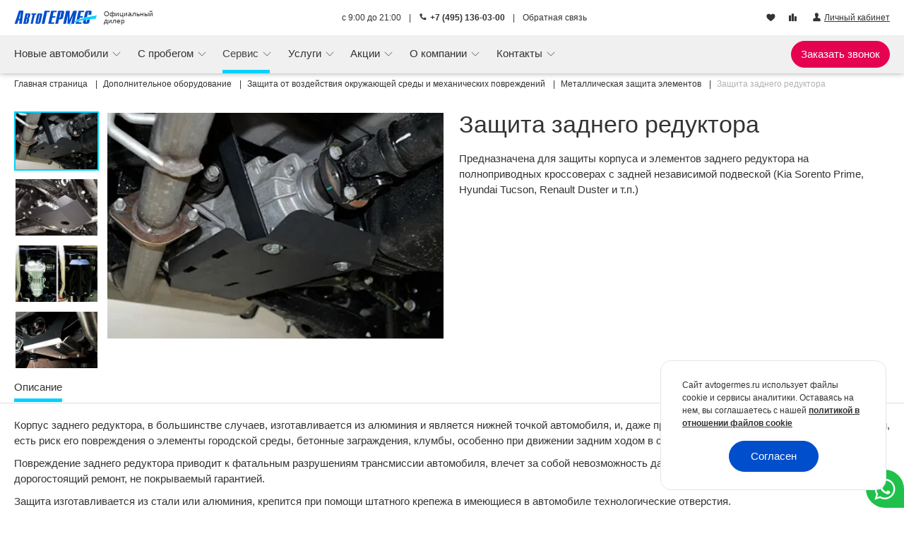

--- FILE ---
content_type: text/html; charset=UTF-8
request_url: https://www.avtogermes.ru/dop_oborudovanie/environmental_protection/metal_protection_elements/zashhita-zadnego-reduktora/
body_size: 31040
content:
<!DOCTYPE html><html prefix="og: https://ogp.me/ns/website#" itemscope itemtype="https://schema.org/AutoDealer" lang="ru"><head> <meta charset="utf-8"><link href="/img/favicon/apple-touch-icon.png" rel="apple-touch-icon" sizes="180x180"><link type="image/png" href="/img/favicon/favicon-32x32.png" rel="icon" sizes="32x32"><link type="image/png" href="/img/favicon/favicon-16x16.png" rel="icon" sizes="16x16"><link type="image/png" href="/img/favicon/android-chrome-192x192.png" rel="icon" sizes="192x192"><link type="image/png" href="/img/favicon/android-chrome-256x256.png" rel="icon" sizes="256x256"><link href="/img/favicon/site.webmanifest" rel="manifest"><link href="/img/favicon/safari-pinned-tab.svg" rel="mask-icon" color="#5bbad5"><meta http-equiv="X-UA-Compatible" content="IE=edge"><meta name="viewport" content="width=device-width, initial-scale=1, maximum-scale=1"><meta name="csrf-token" content="DLO6KvcpO8d4mSTLT1O90RRCQnTYrz6Dy4b0KTd7"/><script> window.ag_phone = {"type":"static","staticPhone":"1360300","dynamicPhone":null,"dynamicHideAfter":null}; window.ag_main_site = true;</script><meta name="ag_url_id" content="01kf9ybr9v00s70m57f626akah"/> <link href="https://www.avtogermes.ru/dop_oborudovanie/environmental_protection/metal_protection_elements/zashhita-zadnego-reduktora/" rel="canonical" ><title>Защита заднего редуктора для автомобиля купить в Москве — АвтоГЕРМЕС</title><meta name="description" content="Защита заднего редуктора для авто - подробные характеристики, преимущества и комплектация. Продажа в Москве от официального дилера АвтоГЕРМЕС."> <meta itemprop="name" content="Защита заднего редуктора" > <meta itemprop="description" content="Защита заднего редуктора для авто - подробные характеристики, преимущества и комплектация. Продажа в Москве от официального дилера АвтоГЕРМЕС." > <meta itemprop="telephone" content="+7 (495) 136-03-00" > <link type="font/ttf" href="/fonts/agcontrols/icomoon.ttf?d8245a9b787f40bcd55f062571cc4844" rel="preload" as="font" crossorigin="anonymous"><link type="font/ttf" href="/fonts/agicons/icomoon.ttf?2cc81d7e47fc08d33b7ec5d38c01a316" rel="preload" as="font" crossorigin="anonymous"><link href="https://fonts.googleapis.com" rel="preconnect"><link href="https://fonts.gstatic.com" rel="preconnect" crossorigin> <style id="critical-css"> /* dop_oborudovanie.product-desktop */ .breadcrumb{padding:7px 0}.breadcrumb-item,.breadcrumb-item>a{line-height:16px}.breadcrumb-item>a span{color:#333!important}.breadcrumb-item span{color:#b2b2b2!important}.cookie-consent[data-v-0479e03a]{background-color:#fff;border:1px solid #e5e5e5;border-top-left-radius:15px;border-top-right-radius:15px;bottom:0;padding:25px 30px;position:fixed;right:0;z-index:1000}@media (min-width:767px){.cookie-consent[data-v-0479e03a]{border-radius:15px;bottom:25px;max-width:320px;right:25px}}.cookie-consent__content[data-v-0479e03a]{font-size:12px;line-height:1.5}.cookie-consent__content a[data-v-0479e03a]{font-weight:700}.cookie-consent__button[data-v-0479e03a]{padding:10px 30px}.cookie-consent__button[data-v-0479e03a]:after{background-color:rgba(206,212,218,.5)!important}.form-field[data-v-45647b04]{position:relative}.nav-item{flex:none!important}.modal-content[data-v-20b3898c]{border:none;display:flex;font-weight:lighter;padding:30px 0;position:relative}@media (min-width:767px){.modal-content[data-v-20b3898c]{padding-left:55px;padding-right:55px}}.close[data-v-20b3898c]{font-size:14px;font-weight:lighter;opacity:1;position:absolute;right:15px;top:15px;z-index:10}.close .cntrl-icon-close[data-v-20b3898c]:before{align-items:center;background:var(--brand-color-cyan-color,#00d2ff);border-radius:27px;color:#fff;display:inline-flex;height:27px;justify-content:center;margin-left:10px;padding-bottom:1px;width:27px}.my-car__car-heading{align-items:center;display:flex;grid-area:H;position:relative}.my-car__info{grid-area:I}.my-car__thumbnail.-mobile{align-items:center;display:flex;grid-area:T;height:100%;justify-content:center}.online-chat-dropdown{position:relative}.online-chat-dropdown--fixed{bottom:0;position:fixed;right:0;z-index:100}.online-chat-dropdown__btn-dialog{align-items:center;background-color:#fff;border-radius:40px;color:#fff!important;display:flex;font-size:38px;height:38px;justify-content:center;padding:0;width:38px}@media (min-width:767px){.online-chat-dropdown__btn-dialog{background-color:#fff;font-size:24px}}.online-chat-dropdown__btn-dialog--fixed{border-bottom-right-radius:0;color:#fff!important;font-size:34px;height:54px;width:54px}.online-chat-dropdown__btn-dialog--whatsapp_header{color:#1fc14b!important}.online-chat-dropdown__btn-dialog--fixed.online-chat-dropdown__btn-dialog--whatsapp_header{background-color:#1fc14b!important;color:#fff!important}.modal-button .btn{white-space:nowrap}@media (min-width:767px) and (max-width:991.98px){.modal-button .btn{font-size:12px!important;padding-left:8px!important;padding-right:8px!important}}.header-blog img[data-v-6335626d]{-o-object-fit:cover;object-fit:cover;-o-object-position:center;object-position:center;width:100%}.header-blog span[data-v-6335626d]{-webkit-box-orient:vertical;-webkit-line-clamp:3;display:-webkit-box;max-width:180px;overflow:hidden}.header-offers img[data-v-78e2bbdd]{-o-object-fit:cover;object-fit:cover;-o-object-position:center;object-position:center;width:100%}.header-offers span[data-v-78e2bbdd]{-webkit-box-orient:vertical;-webkit-line-clamp:3;display:-webkit-box;max-width:180px;overflow:hidden}.navbar-nav .icons[data-v-30791346]{margin-top:auto;padding-top:15px}.navbar-nav__online-chat-dropdown[data-v-30791346]{margin-top:0;padding-bottom:30px;padding-left:10px}.navbar-nav .ag-icon-vladelic[data-v-30791346]{margin-right:-4px}@media (max-width:766.98px){.navbar-collapse.collapse:not(.show){display:block!important}.navbar-collapse.collapse .navbar-nav{max-height:0;min-height:0}}.personal-area-menu-wrapper[data-v-f077dcfe]{position:relative}.adv-phone-wrap{font-size:11px}.adv-phone-wrap a{text-decoration:none!important}@media (min-width:576px){.adv-phone-wrap{font-size:unset}}@media (max-width:340px){.adv-phone-wrap a.cntrl-icon-phone:before{display:none}}.car-report-section-car-info__date{grid-area:D}.car-report-section-car-info__download{grid-area:L}.slider-lite-navigation__reserved{left:-40px;position:absolute}.slider-lite-navigation__btn{position:absolute;top:50%;transform:translateY(-50%);z-index:15}.slider-lite-navigation__btn.-prev{left:0}.slider-lite-navigation__btn.-next{right:0}.-inside-round .slider-lite-navigation__btn{background-color:var(--brand-color-dark,#004ecc);border-radius:50%;opacity:1;padding:10px}.-inside-round .slider-lite-navigation__btn.-prev{left:10px}.-inside-round .slider-lite-navigation__btn.-next{right:10px}.-inside-round .slider-lite-navigation__btn .slider-lite-navigation__icon{color:#fff}.slider-lite-navigation__icon{color:#333;font-size:18px}.slider-lite-navigation__icon:before{display:block}.-prev .slider-lite-navigation__icon:before{left:-2px;position:relative;transform:rotate(90deg)}.-next .slider-lite-navigation__icon:before{transform:rotate(-90deg)}@media (min-width:767px){.slider-lite-navigation--vertical-scroll .slider-lite-navigation__btn{bottom:unset;left:50%!important;right:unset!important;top:unset;transform:translateX(-50%) rotate(90deg)}.slider-lite-navigation--vertical-scroll .slider-lite-navigation__btn.-prev{top:10px}.slider-lite-navigation--vertical-scroll .slider-lite-navigation__btn.-next{bottom:10px}}.slider-lite{--slider-lite-per-view:1;--slider-lite-gap:0;--slider-lite-next-slide-width:0px;position:relative}.slider-lite__wrapper{overflow:hidden}.slider-lite__inner{display:flex;overflow:hidden;touch-action:pan-y}@media (min-width:767px){.slider-lite__inner--vertical-scroll{flex-direction:column;max-height:100%;touch-action:pan-x}.slider-lite__inner--vertical-scroll .slider-lite-item{box-sizing:border-box;flex:0 0 100%;overflow:hidden;padding-left:0;padding-right:0;position:relative}.slider-lite__inner--vertical-scroll .slider-lite-item:not(:first-child){margin-top:calc(var(--slider-lite-gap)*.5)}.slider-lite__inner--vertical-scroll .slider-lite-item:not(:last-child){margin-bottom:calc(var(--slider-lite-gap)*.5)}}.slider-lite-item{box-sizing:border-box;flex:0 0 calc(100%/var(--slider-lite-per-view) - var(--slider-lite-next-slide-width));overflow:hidden;padding:0 calc(var(--slider-lite-gap)*.5);position:relative;will-change:transform}.nav-item{flex:none!important}.gallery-slider__wrapper{--gallery-width-preview:120px;display:flex;flex-direction:column;gap:10px}@media (min-width:767px){.gallery-slider__wrapper{display:grid;grid-auto-flow:dense;grid-template-areas:"I P";grid-template-columns:1fr var(--gallery-width-preview)}.gallery-slider__wrapper--left-preview{grid-template-areas:"P I";grid-template-columns:var(--gallery-width-preview) 1fr}}.gallery-slider__col--image{grid-area:I}.gallery-slider__col--preview{grid-area:P}@media (max-width:766.98px){.gallery-slider__col--preview{max-height:none!important}}.gallery-slider__slider{height:100%}.gallery-slider__slider--image{--slider-lite-gap:0;--slider-lite-per-view:1}.gallery-slider__slider--preview{--slider-lite-per-view:3;--slider-lite-gap:10px;--slider-lite-next-slide-width:20px}@media (min-width:576px){.gallery-slider__slider--preview{--slider-lite-per-view:4}}@media (min-width:1200px){.gallery-slider__slider--preview{--slider-lite-per-view:5}}.gallery-slider__slider .slider-lite__wrapper{height:100%}.gallery-slider__image{border:2px solid transparent;padding-top:66.6667%;position:relative;width:100%}.gallery-slider__image--active{border-color:var(--brand-color-accent,#00d2ff)!important}.gallery-slider__image img{height:100%;left:0;-o-object-fit:cover;object-fit:cover;position:absolute;top:0;width:100%}.car-report__title{font-size:34px;font-weight:300;grid-area:T;margin:0!important}footer.page-footer .btn-primary.dark{color:#fff}:root{--blue:#004ecc;--indigo:#6574cd;--purple:#9561e2;--pink:#e50251;--red:#e3342f;--orange:#f6993f;--yellow:#ffed4a;--green:#38c172;--teal:#4dc0b5;--cyan:#00d2ff;--white:#fff;--gray:#6c757d;--gray-dark:#343a40;--primary:#004ecc;--secondary:#6c757d;--success:#38c172;--info:#00d2ff;--warning:#ffed4a;--danger:#e3342f;--light:#f0f0f0;--dark:#343a40;--breakpoint-xs:0;--breakpoint-xsm:430px;--breakpoint-sm:576px;--breakpoint-md:767px;--breakpoint-lg:992px;--breakpoint-xl:1200px;--breakpoint-xxl:1608px;--font-family-sans-serif:"Roboto",sans-serif;--font-family-monospace:SFMono-Regular,Menlo,Monaco,Consolas,"Liberation Mono","Courier New",monospace}*,:after,:before{box-sizing:border-box}html{-webkit-text-size-adjust:100%;font-family:sans-serif;line-height:1.15}footer,header,nav,section{display:block}body{background-color:#fff;color:#333;font-family:Roboto,sans-serif;font-size:.9rem;font-weight:400;line-height:1.6;margin:0;text-align:left}h1,h3,h4{margin-bottom:.5rem;margin-top:0}p{margin-bottom:1rem;margin-top:0}ol,ul{margin-bottom:1rem}ol,ul{margin-top:0}small{font-size:80%}a{background-color:transparent;color:#004ecc;text-decoration:none}img{border-style:none}img{vertical-align:middle}table{border-collapse:collapse}label{display:inline-block;margin-bottom:.5rem}button{border-radius:0}button,input{font-family:inherit;font-size:inherit;line-height:inherit;margin:0}button,input{overflow:visible}button{text-transform:none}[type=button],[type=submit],button{-webkit-appearance:button}[type=button]::-moz-focus-inner,[type=submit]::-moz-focus-inner,button::-moz-focus-inner{border-style:none;padding:0}input[type=checkbox]{box-sizing:border-box;padding:0}::-webkit-file-upload-button{-webkit-appearance:button;font:inherit}.h2,.h3,h1,h3,h4{font-weight:500;line-height:1.2;margin-bottom:.5rem}h1{font-size:2.25rem}.h2{font-size:1.8rem}.h3,h3{font-size:1.575rem}h4{font-size:1.35rem}small{font-size:.875em;font-weight:400}.container{margin-left:auto;margin-right:auto;padding-left:10px;padding-right:10px;width:100%}@media (min-width:576px){.container{max-width:100%}}@media (min-width:767px){.container{max-width:100%}}@media (min-width:992px){.container{max-width:100%}}@media (min-width:1200px){.container{max-width:1528px}}@media (min-width:1608px){.container{max-width:1608px}}.row{display:flex;flex-wrap:wrap;margin-left:-10px;margin-right:-10px}.col,.col-12,.col-6,.col-lg-3,.col-md-4,.col-md-6,.col-sm,.col-sm-12,.col-sm-6{padding-left:10px;padding-right:10px;position:relative;width:100%}.col{flex-basis:0;flex-grow:1;max-width:100%}.col-6{flex:0 0 50%;max-width:50%}.col-12{flex:0 0 100%;max-width:100%}.order-0{order:0}.order-1{order:1}.order-2{order:2}@media (min-width:576px){.col-sm{flex-basis:0;flex-grow:1;max-width:100%}.col-sm-6{flex:0 0 50%;max-width:50%}.col-sm-12{flex:0 0 100%;max-width:100%}.order-sm-2{order:2}}@media (min-width:767px){.col-md-4{flex:0 0 33.33333333%;max-width:33.33333333%}.col-md-6{flex:0 0 50%;max-width:50%}.offset-md-4{margin-left:33.33333333%}}@media (min-width:992px){.col-lg-3{flex:0 0 25%;max-width:25%}.offset-lg-0{margin-left:0}}.table{color:#333;margin-bottom:1rem;width:100%}.table td{border-top:1px solid #dbdfe2;padding:.75rem;vertical-align:top}.table-bordered,.table-bordered td{border:1px solid #dbdfe2}.table-responsive{-webkit-overflow-scrolling:touch;display:block;overflow-x:auto;width:100%}.table-responsive>.table-bordered{border:0}.form-control{background-clip:padding-box;background-color:#fff;border:1px solid #ced4da;border-radius:.3125rem;color:#495057;display:block;font-size:.9rem;font-weight:400;height:calc(1.6em + .75rem + 2px);line-height:1.6;padding:.375rem .75rem;width:100%}.form-control::-ms-expand{background-color:transparent;border:0}.form-control::-moz-placeholder{color:#6c757d;opacity:1}.form-group{margin-bottom:1rem}.form-check-input{margin-left:-1.25rem;margin-top:.3rem;position:absolute}.form-check-label{margin-bottom:0}.btn{background-color:transparent;border:1px solid transparent;border-radius:.3125rem;color:#333;display:inline-block;font-size:.9rem;font-weight:400;line-height:1.6;padding:.375rem .75rem;text-align:center;vertical-align:middle}.btn-primary{background-color:#004ecc;border-color:#004ecc}.btn-link{color:#004ecc;font-weight:400;text-decoration:none}.fade:not(.show){opacity:0}.collapse:not(.show){display:none}.dropdown{position:relative}.dropdown-toggle{white-space:nowrap}.dropdown-toggle:after{border-bottom:0;border-left:.3em solid transparent;border-right:.3em solid transparent;border-top:.3em solid;content:"";display:inline-block;margin-left:.255em;vertical-align:.255em}.dropdown-menu{background-clip:padding-box;background-color:#fff;border:1px solid rgba(51,51,51,.15);border-radius:.3125rem;color:#333;display:none;float:left;font-size:.9rem;left:0;list-style:none;margin:.125rem 0 0;min-width:10rem;padding:.5rem 0;position:absolute;text-align:left;top:100%;z-index:1000}.dropdown-item{background-color:transparent;border:0;clear:both;color:#333;display:block;font-weight:400;padding:.25rem 1.5rem;text-align:inherit;white-space:nowrap;width:100%}.dropdown-item.active{background-color:#004ecc;color:#fff;text-decoration:none}.dropdown-menu.show{display:block}.nav{display:flex;flex-wrap:wrap;list-style:none;margin-bottom:0;padding-left:0}.nav-link{display:block;padding:.5rem 1rem}.nav-tabs{border-bottom:1px solid #dbdfe2}.nav-tabs .nav-link{background-color:transparent;border:1px solid transparent;border-top-left-radius:.3125rem;border-top-right-radius:.3125rem;margin-bottom:-1px}.nav-tabs .nav-link.active{background-color:transparent;border-color:#dbdfe2 #dbdfe2 transparent;color:#495057}.tab-content>.tab-pane{display:none}.tab-content>.active{display:block}.navbar{padding:.5rem 1rem;position:relative}.navbar{align-items:center;display:flex;flex-wrap:wrap;justify-content:space-between}.navbar-brand{display:inline-block;font-size:1.125rem;line-height:inherit;margin-right:1rem;padding-bottom:.32rem;padding-top:.32rem;white-space:nowrap}.navbar-nav{display:flex;flex-direction:column;list-style:none;margin-bottom:0;padding-left:0}.navbar-nav .nav-link{padding-left:0;padding-right:0}.navbar-nav .dropdown-menu{float:none;position:static}.navbar-collapse{align-items:center;flex-basis:100%;flex-grow:1}.navbar-toggler{background-color:transparent;border:1px solid transparent;border-radius:.3125rem;font-size:1.125rem;line-height:1;padding:.25rem .75rem}@media (min-width:767px){.navbar-expand-md{flex-flow:row nowrap;justify-content:flex-start}.navbar-expand-md .navbar-nav{flex-direction:row}.navbar-expand-md .navbar-nav .dropdown-menu{position:absolute}.navbar-expand-md .navbar-nav .nav-link{padding-left:.5rem;padding-right:.5rem}.navbar-expand-md .navbar-collapse{display:flex!important;flex-basis:auto}.navbar-expand-md .navbar-toggler{display:none}}@media (min-width:992px){.navbar-expand-lg{flex-flow:row nowrap;justify-content:flex-start}}.navbar-light .navbar-brand{color:rgba(51,51,51,.9)}.navbar-light .navbar-nav .nav-link{color:rgba(51,51,51,.5)}.navbar-light .navbar-nav .active>.nav-link{color:rgba(51,51,51,.9)}.navbar-light .navbar-toggler{border-color:rgba(51,51,51,.1);color:rgba(51,51,51,.5)}.breadcrumb{background-color:#e5e5e5;border-radius:.3125rem;display:flex;flex-wrap:wrap;list-style:none;margin-bottom:1rem;padding:.75rem 1rem}.breadcrumb-item+.breadcrumb-item{padding-left:.5rem}.breadcrumb-item+.breadcrumb-item:before{color:#6c757d;content:"/";float:left;padding-right:.5rem}.breadcrumb-item.active{color:#6c757d}.badge{border-radius:.3125rem;display:inline-block;font-size:75%;font-weight:700;line-height:1;padding:.25em .4em;text-align:center;vertical-align:baseline;white-space:nowrap}.badge-secondary{background-color:#6c757d;color:#fff}.close{color:#333;float:right;font-size:1.35rem;font-weight:700;line-height:1;opacity:.5;text-shadow:0 1px 0 #fff}button.close{background-color:transparent;border:0;padding:0}.modal{display:none;height:100%;left:0;outline:0;overflow:hidden;position:fixed;top:0;width:100%;z-index:1050}.modal-dialog{margin:.5rem;position:relative;width:auto}.modal.fade .modal-dialog{transform:translateY(-50px)}.modal-dialog-centered{align-items:center;display:flex;min-height:calc(100% - 1rem)}.modal-dialog-centered:before{content:"";display:block;height:calc(100vh - 1rem);height:-webkit-min-content;height:-moz-min-content;height:min-content}.modal-content{background-clip:padding-box;background-color:#fff;border:1px solid rgba(51,51,51,.2);border-radius:.3rem;display:flex;flex-direction:column;outline:0;position:relative;width:100%}.modal-body{flex:1 1 auto;padding:1rem;position:relative}@media (min-width:576px){.modal-dialog{margin:1.75rem auto;max-width:500px}.modal-dialog-centered{min-height:calc(100% - 3.5rem)}.modal-dialog-centered:before{height:calc(100vh - 3.5rem);height:-webkit-min-content;height:-moz-min-content;height:min-content}}.bg-light{background-color:#f0f0f0!important}.d-none{display:none!important}.d-inline{display:inline!important}.d-block{display:block!important}@media (min-width:576px){.d-sm-none{display:none!important}.d-sm-inline{display:inline!important}.d-sm-block{display:block!important}}@media (min-width:767px){.d-md-none{display:none!important}.d-md-inline-block{display:inline-block!important}.d-md-flex{display:flex!important}}@media (min-width:992px){.d-lg-none{display:none!important}.d-lg-inline{display:inline!important}.d-lg-block{display:block!important}}@media (min-width:1200px){.d-xl-none{display:none!important}}.w-100{width:100%!important}.h-100{height:100%!important}.mt-0{margin-top:0!important}.mb-0{margin-bottom:0!important}.mb-1{margin-bottom:.25rem!important}.ml-1{margin-left:.25rem!important}.mt-3{margin-top:1rem!important}.mb-3{margin-bottom:1rem!important}.ml-3{margin-left:1rem!important}.mt-4{margin-top:1.5rem!important}.mb-4{margin-bottom:1.5rem!important}@media (min-width:576px){.mb-sm-3{margin-bottom:1rem!important}.mb-sm-4{margin-bottom:1.5rem!important}}@media (min-width:767px){.mt-md-0{margin-top:0!important}.mb-md-0{margin-bottom:0!important}.px-md-2{padding-right:.5rem!important}.px-md-2{padding-left:.5rem!important}}@media (min-width:992px){.mr-lg-5{margin-right:3rem!important}}@media (min-width:1200px){.mb-xl-5{margin-bottom:3rem!important}}.text-right{text-align:right!important}.text-center{text-align:center!important}@media (min-width:576px){.text-sm-left{text-align:left!important}}.font-weight-bold{font-weight:700!important}.text-decoration-none{text-decoration:none!important}:root{--swiper-theme-color:#007aff}@font-face{font-display:swap;font-family:Roboto;font-stretch:100%;font-style:italic;font-weight:300;src:url(/fonts/roboto/KFO5CnqEu92Fr1Mu53ZEC9_Vu3r1gIhOszmkC3kaWzU.woff2?29278bec0d9a1207d6bd04f7874f3d35) format("woff2");unicode-range:u+0460-052f,u+1c80-1c8a,u+20b4,u+2de0-2dff,u+a640-a69f,u+fe2e-fe2f}@font-face{font-display:swap;font-family:Roboto;font-stretch:100%;font-style:italic;font-weight:300;src:url(/fonts/roboto/KFO5CnqEu92Fr1Mu53ZEC9_Vu3r1gIhOszmkAnkaWzU.woff2?429c1796389921e65f0fca8f76b9f15c) format("woff2");unicode-range:u+0301,u+0400-045f,u+0490-0491,u+04b0-04b1,u+2116}@font-face{font-display:swap;font-family:Roboto;font-stretch:100%;font-style:italic;font-weight:300;src:url(/fonts/roboto/KFO5CnqEu92Fr1Mu53ZEC9_Vu3r1gIhOszmkCnkaWzU.woff2?b85cfc277b02cc5776af055898ab95a9) format("woff2");unicode-range:u+1f??}@font-face{font-display:swap;font-family:Roboto;font-stretch:100%;font-style:italic;font-weight:300;src:url(/fonts/roboto/KFO5CnqEu92Fr1Mu53ZEC9_Vu3r1gIhOszmkBXkaWzU.woff2?15cc71eafd0acb1662eeee80ad6a0b52) format("woff2");unicode-range:u+0370-0377,u+037a-037f,u+0384-038a,u+038c,u+038e-03a1,u+03a3-03ff}@font-face{font-display:swap;font-family:Roboto;font-stretch:100%;font-style:italic;font-weight:300;src:url(/fonts/roboto/KFO5CnqEu92Fr1Mu53ZEC9_Vu3r1gIhOszmkenkaWzU.woff2?c5e95920efbd74970b596fbd18da15d1) format("woff2");unicode-range:u+0302-0303,u+0305,u+0307-0308,u+0310,u+0312,u+0315,u+031a,u+0326-0327,u+032c,u+032f-0330,u+0332-0333,u+0338,u+033a,u+0346,u+034d,u+0391-03a1,u+03a3-03a9,u+03b1-03c9,u+03d1,u+03d5-03d6,u+03f0-03f1,u+03f4-03f5,u+2016-2017,u+2034-2038,u+203c,u+2040,u+2043,u+2047,u+2050,u+2057,u+205f,u+2070-2071,u+2074-208e,u+2090-209c,u+20d0-20dc,u+20e1,u+20e5-20ef,u+2100-2112,u+2114-2115,u+2117-2121,u+2123-214f,u+2190,u+2192,u+2194-21ae,u+21b0-21e5,u+21f1-21f2,u+21f4-2211,u+2213-2214,u+2216-22ff,u+2308-230b,u+2310,u+2319,u+231c-2321,u+2336-237a,u+237c,u+2395,u+239b-23b7,u+23d0,u+23dc-23e1,u+2474-2475,u+25af,u+25b3,u+25b7,u+25bd,u+25c1,u+25ca,u+25cc,u+25fb,u+266d-266f,u+27c0-27ff,u+2900-2aff,u+2b0e-2b11,u+2b30-2b4c,u+2bfe,u+3030,u+ff5b,u+ff5d,u+1d400-1d7ff,u+1ee??}@font-face{font-display:swap;font-family:Roboto;font-stretch:100%;font-style:italic;font-weight:300;src:url(/fonts/roboto/KFO5CnqEu92Fr1Mu53ZEC9_Vu3r1gIhOszmkaHkaWzU.woff2?0ee00ff78f7ecb4362f61c2d2c1ca6b7) format("woff2");unicode-range:u+0001-000c,u+000e-001f,u+007f-009f,u+20dd-20e0,u+20e2-20e4,u+2150-218f,u+2190,u+2192,u+2194-2199,u+21af,u+21e6-21f0,u+21f3,u+2218-2219,u+2299,u+22c4-22c6,u+2300-243f,u+2440-244a,u+2460-24ff,u+25a0-27bf,u+28??,u+2921-2922,u+2981,u+29bf,u+29eb,u+2b??,u+4dc0-4dff,u+fff9-fffb,u+10140-1018e,u+10190-1019c,u+101a0,u+101d0-101fd,u+102e0-102fb,u+10e60-10e7e,u+1d2c0-1d2d3,u+1d2e0-1d37f,u+1f0??,u+1f100-1f1ad,u+1f1e6-1f1ff,u+1f30d-1f30f,u+1f315,u+1f31c,u+1f31e,u+1f320-1f32c,u+1f336,u+1f378,u+1f37d,u+1f382,u+1f393-1f39f,u+1f3a7-1f3a8,u+1f3ac-1f3af,u+1f3c2,u+1f3c4-1f3c6,u+1f3ca-1f3ce,u+1f3d4-1f3e0,u+1f3ed,u+1f3f1-1f3f3,u+1f3f5-1f3f7,u+1f408,u+1f415,u+1f41f,u+1f426,u+1f43f,u+1f441-1f442,u+1f444,u+1f446-1f449,u+1f44c-1f44e,u+1f453,u+1f46a,u+1f47d,u+1f4a3,u+1f4b0,u+1f4b3,u+1f4b9,u+1f4bb,u+1f4bf,u+1f4c8-1f4cb,u+1f4d6,u+1f4da,u+1f4df,u+1f4e3-1f4e6,u+1f4ea-1f4ed,u+1f4f7,u+1f4f9-1f4fb,u+1f4fd-1f4fe,u+1f503,u+1f507-1f50b,u+1f50d,u+1f512-1f513,u+1f53e-1f54a,u+1f54f-1f5fa,u+1f610,u+1f650-1f67f,u+1f687,u+1f68d,u+1f691,u+1f694,u+1f698,u+1f6ad,u+1f6b2,u+1f6b9-1f6ba,u+1f6bc,u+1f6c6-1f6cf,u+1f6d3-1f6d7,u+1f6e0-1f6ea,u+1f6f0-1f6f3,u+1f6f7-1f6fc,u+1f7??,u+1f800-1f80b,u+1f810-1f847,u+1f850-1f859,u+1f860-1f887,u+1f890-1f8ad,u+1f8b0-1f8bb,u+1f8c0-1f8c1,u+1f900-1f90b,u+1f93b,u+1f946,u+1f984,u+1f996,u+1f9e9,u+1fa00-1fa6f,u+1fa70-1fa7c,u+1fa80-1fa89,u+1fa8f-1fac6,u+1face-1fadc,u+1fadf-1fae9,u+1faf0-1faf8,u+1fb??}@font-face{font-display:swap;font-family:Roboto;font-stretch:100%;font-style:italic;font-weight:300;src:url(/fonts/roboto/KFO5CnqEu92Fr1Mu53ZEC9_Vu3r1gIhOszmkCXkaWzU.woff2?b0c3c9b76c23a12a45791db27819b226) format("woff2");unicode-range:u+0102-0103,u+0110-0111,u+0128-0129,u+0168-0169,u+01a0-01a1,u+01af-01b0,u+0300-0301,u+0303-0304,u+0308-0309,u+0323,u+0329,u+1ea0-1ef9,u+20ab}@font-face{font-display:swap;font-family:Roboto;font-stretch:100%;font-style:italic;font-weight:300;src:url(/fonts/roboto/KFO5CnqEu92Fr1Mu53ZEC9_Vu3r1gIhOszmkCHkaWzU.woff2?4934f50fb022429267e25260e1ac8f60) format("woff2");unicode-range:u+0100-02ba,u+02bd-02c5,u+02c7-02cc,u+02ce-02d7,u+02dd-02ff,u+0304,u+0308,u+0329,u+1d00-1dbf,u+1e00-1e9f,u+1ef2-1eff,u+2020,u+20a0-20ab,u+20ad-20c0,u+2113,u+2c60-2c7f,u+a720-a7ff}@font-face{font-display:swap;font-family:Roboto;font-stretch:100%;font-style:italic;font-weight:300;src:url(/fonts/roboto/KFO5CnqEu92Fr1Mu53ZEC9_Vu3r1gIhOszmkBnka.woff2?d711fd285c77c4612348b0147fcf06ed) format("woff2");unicode-range:u+00??,u+0131,u+0152-0153,u+02bb-02bc,u+02c6,u+02da,u+02dc,u+0304,u+0308,u+0329,u+2000-206f,u+20ac,u+2122,u+2191,u+2193,u+2212,u+2215,u+feff,u+fffd}@font-face{font-display:swap;font-family:Roboto;font-stretch:100%;font-style:italic;font-weight:400;src:url(/fonts/roboto/KFO5CnqEu92Fr1Mu53ZEC9_Vu3r1gIhOszmkC3kaWzU.woff2?29278bec0d9a1207d6bd04f7874f3d35) format("woff2");unicode-range:u+0460-052f,u+1c80-1c8a,u+20b4,u+2de0-2dff,u+a640-a69f,u+fe2e-fe2f}@font-face{font-display:swap;font-family:Roboto;font-stretch:100%;font-style:italic;font-weight:400;src:url(/fonts/roboto/KFO5CnqEu92Fr1Mu53ZEC9_Vu3r1gIhOszmkAnkaWzU.woff2?429c1796389921e65f0fca8f76b9f15c) format("woff2");unicode-range:u+0301,u+0400-045f,u+0490-0491,u+04b0-04b1,u+2116}@font-face{font-display:swap;font-family:Roboto;font-stretch:100%;font-style:italic;font-weight:400;src:url(/fonts/roboto/KFO5CnqEu92Fr1Mu53ZEC9_Vu3r1gIhOszmkCnkaWzU.woff2?b85cfc277b02cc5776af055898ab95a9) format("woff2");unicode-range:u+1f??}@font-face{font-display:swap;font-family:Roboto;font-stretch:100%;font-style:italic;font-weight:400;src:url(/fonts/roboto/KFO5CnqEu92Fr1Mu53ZEC9_Vu3r1gIhOszmkBXkaWzU.woff2?15cc71eafd0acb1662eeee80ad6a0b52) format("woff2");unicode-range:u+0370-0377,u+037a-037f,u+0384-038a,u+038c,u+038e-03a1,u+03a3-03ff}@font-face{font-display:swap;font-family:Roboto;font-stretch:100%;font-style:italic;font-weight:400;src:url(/fonts/roboto/KFO5CnqEu92Fr1Mu53ZEC9_Vu3r1gIhOszmkenkaWzU.woff2?c5e95920efbd74970b596fbd18da15d1) format("woff2");unicode-range:u+0302-0303,u+0305,u+0307-0308,u+0310,u+0312,u+0315,u+031a,u+0326-0327,u+032c,u+032f-0330,u+0332-0333,u+0338,u+033a,u+0346,u+034d,u+0391-03a1,u+03a3-03a9,u+03b1-03c9,u+03d1,u+03d5-03d6,u+03f0-03f1,u+03f4-03f5,u+2016-2017,u+2034-2038,u+203c,u+2040,u+2043,u+2047,u+2050,u+2057,u+205f,u+2070-2071,u+2074-208e,u+2090-209c,u+20d0-20dc,u+20e1,u+20e5-20ef,u+2100-2112,u+2114-2115,u+2117-2121,u+2123-214f,u+2190,u+2192,u+2194-21ae,u+21b0-21e5,u+21f1-21f2,u+21f4-2211,u+2213-2214,u+2216-22ff,u+2308-230b,u+2310,u+2319,u+231c-2321,u+2336-237a,u+237c,u+2395,u+239b-23b7,u+23d0,u+23dc-23e1,u+2474-2475,u+25af,u+25b3,u+25b7,u+25bd,u+25c1,u+25ca,u+25cc,u+25fb,u+266d-266f,u+27c0-27ff,u+2900-2aff,u+2b0e-2b11,u+2b30-2b4c,u+2bfe,u+3030,u+ff5b,u+ff5d,u+1d400-1d7ff,u+1ee??}@font-face{font-display:swap;font-family:Roboto;font-stretch:100%;font-style:italic;font-weight:400;src:url(/fonts/roboto/KFO5CnqEu92Fr1Mu53ZEC9_Vu3r1gIhOszmkaHkaWzU.woff2?0ee00ff78f7ecb4362f61c2d2c1ca6b7) format("woff2");unicode-range:u+0001-000c,u+000e-001f,u+007f-009f,u+20dd-20e0,u+20e2-20e4,u+2150-218f,u+2190,u+2192,u+2194-2199,u+21af,u+21e6-21f0,u+21f3,u+2218-2219,u+2299,u+22c4-22c6,u+2300-243f,u+2440-244a,u+2460-24ff,u+25a0-27bf,u+28??,u+2921-2922,u+2981,u+29bf,u+29eb,u+2b??,u+4dc0-4dff,u+fff9-fffb,u+10140-1018e,u+10190-1019c,u+101a0,u+101d0-101fd,u+102e0-102fb,u+10e60-10e7e,u+1d2c0-1d2d3,u+1d2e0-1d37f,u+1f0??,u+1f100-1f1ad,u+1f1e6-1f1ff,u+1f30d-1f30f,u+1f315,u+1f31c,u+1f31e,u+1f320-1f32c,u+1f336,u+1f378,u+1f37d,u+1f382,u+1f393-1f39f,u+1f3a7-1f3a8,u+1f3ac-1f3af,u+1f3c2,u+1f3c4-1f3c6,u+1f3ca-1f3ce,u+1f3d4-1f3e0,u+1f3ed,u+1f3f1-1f3f3,u+1f3f5-1f3f7,u+1f408,u+1f415,u+1f41f,u+1f426,u+1f43f,u+1f441-1f442,u+1f444,u+1f446-1f449,u+1f44c-1f44e,u+1f453,u+1f46a,u+1f47d,u+1f4a3,u+1f4b0,u+1f4b3,u+1f4b9,u+1f4bb,u+1f4bf,u+1f4c8-1f4cb,u+1f4d6,u+1f4da,u+1f4df,u+1f4e3-1f4e6,u+1f4ea-1f4ed,u+1f4f7,u+1f4f9-1f4fb,u+1f4fd-1f4fe,u+1f503,u+1f507-1f50b,u+1f50d,u+1f512-1f513,u+1f53e-1f54a,u+1f54f-1f5fa,u+1f610,u+1f650-1f67f,u+1f687,u+1f68d,u+1f691,u+1f694,u+1f698,u+1f6ad,u+1f6b2,u+1f6b9-1f6ba,u+1f6bc,u+1f6c6-1f6cf,u+1f6d3-1f6d7,u+1f6e0-1f6ea,u+1f6f0-1f6f3,u+1f6f7-1f6fc,u+1f7??,u+1f800-1f80b,u+1f810-1f847,u+1f850-1f859,u+1f860-1f887,u+1f890-1f8ad,u+1f8b0-1f8bb,u+1f8c0-1f8c1,u+1f900-1f90b,u+1f93b,u+1f946,u+1f984,u+1f996,u+1f9e9,u+1fa00-1fa6f,u+1fa70-1fa7c,u+1fa80-1fa89,u+1fa8f-1fac6,u+1face-1fadc,u+1fadf-1fae9,u+1faf0-1faf8,u+1fb??}@font-face{font-display:swap;font-family:Roboto;font-stretch:100%;font-style:italic;font-weight:400;src:url(/fonts/roboto/KFO5CnqEu92Fr1Mu53ZEC9_Vu3r1gIhOszmkCXkaWzU.woff2?b0c3c9b76c23a12a45791db27819b226) format("woff2");unicode-range:u+0102-0103,u+0110-0111,u+0128-0129,u+0168-0169,u+01a0-01a1,u+01af-01b0,u+0300-0301,u+0303-0304,u+0308-0309,u+0323,u+0329,u+1ea0-1ef9,u+20ab}@font-face{font-display:swap;font-family:Roboto;font-stretch:100%;font-style:italic;font-weight:400;src:url(/fonts/roboto/KFO5CnqEu92Fr1Mu53ZEC9_Vu3r1gIhOszmkCHkaWzU.woff2?4934f50fb022429267e25260e1ac8f60) format("woff2");unicode-range:u+0100-02ba,u+02bd-02c5,u+02c7-02cc,u+02ce-02d7,u+02dd-02ff,u+0304,u+0308,u+0329,u+1d00-1dbf,u+1e00-1e9f,u+1ef2-1eff,u+2020,u+20a0-20ab,u+20ad-20c0,u+2113,u+2c60-2c7f,u+a720-a7ff}@font-face{font-display:swap;font-family:Roboto;font-stretch:100%;font-style:italic;font-weight:400;src:url(/fonts/roboto/KFO5CnqEu92Fr1Mu53ZEC9_Vu3r1gIhOszmkBnka.woff2?d711fd285c77c4612348b0147fcf06ed) format("woff2");unicode-range:u+00??,u+0131,u+0152-0153,u+02bb-02bc,u+02c6,u+02da,u+02dc,u+0304,u+0308,u+0329,u+2000-206f,u+20ac,u+2122,u+2191,u+2193,u+2212,u+2215,u+feff,u+fffd}@font-face{font-display:swap;font-family:Roboto;font-stretch:100%;font-style:italic;font-weight:700;src:url(/fonts/roboto/KFO5CnqEu92Fr1Mu53ZEC9_Vu3r1gIhOszmkC3kaWzU.woff2?29278bec0d9a1207d6bd04f7874f3d35) format("woff2");unicode-range:u+0460-052f,u+1c80-1c8a,u+20b4,u+2de0-2dff,u+a640-a69f,u+fe2e-fe2f}@font-face{font-display:swap;font-family:Roboto;font-stretch:100%;font-style:italic;font-weight:700;src:url(/fonts/roboto/KFO5CnqEu92Fr1Mu53ZEC9_Vu3r1gIhOszmkAnkaWzU.woff2?429c1796389921e65f0fca8f76b9f15c) format("woff2");unicode-range:u+0301,u+0400-045f,u+0490-0491,u+04b0-04b1,u+2116}@font-face{font-display:swap;font-family:Roboto;font-stretch:100%;font-style:italic;font-weight:700;src:url(/fonts/roboto/KFO5CnqEu92Fr1Mu53ZEC9_Vu3r1gIhOszmkCnkaWzU.woff2?b85cfc277b02cc5776af055898ab95a9) format("woff2");unicode-range:u+1f??}@font-face{font-display:swap;font-family:Roboto;font-stretch:100%;font-style:italic;font-weight:700;src:url(/fonts/roboto/KFO5CnqEu92Fr1Mu53ZEC9_Vu3r1gIhOszmkBXkaWzU.woff2?15cc71eafd0acb1662eeee80ad6a0b52) format("woff2");unicode-range:u+0370-0377,u+037a-037f,u+0384-038a,u+038c,u+038e-03a1,u+03a3-03ff}@font-face{font-display:swap;font-family:Roboto;font-stretch:100%;font-style:italic;font-weight:700;src:url(/fonts/roboto/KFO5CnqEu92Fr1Mu53ZEC9_Vu3r1gIhOszmkenkaWzU.woff2?c5e95920efbd74970b596fbd18da15d1) format("woff2");unicode-range:u+0302-0303,u+0305,u+0307-0308,u+0310,u+0312,u+0315,u+031a,u+0326-0327,u+032c,u+032f-0330,u+0332-0333,u+0338,u+033a,u+0346,u+034d,u+0391-03a1,u+03a3-03a9,u+03b1-03c9,u+03d1,u+03d5-03d6,u+03f0-03f1,u+03f4-03f5,u+2016-2017,u+2034-2038,u+203c,u+2040,u+2043,u+2047,u+2050,u+2057,u+205f,u+2070-2071,u+2074-208e,u+2090-209c,u+20d0-20dc,u+20e1,u+20e5-20ef,u+2100-2112,u+2114-2115,u+2117-2121,u+2123-214f,u+2190,u+2192,u+2194-21ae,u+21b0-21e5,u+21f1-21f2,u+21f4-2211,u+2213-2214,u+2216-22ff,u+2308-230b,u+2310,u+2319,u+231c-2321,u+2336-237a,u+237c,u+2395,u+239b-23b7,u+23d0,u+23dc-23e1,u+2474-2475,u+25af,u+25b3,u+25b7,u+25bd,u+25c1,u+25ca,u+25cc,u+25fb,u+266d-266f,u+27c0-27ff,u+2900-2aff,u+2b0e-2b11,u+2b30-2b4c,u+2bfe,u+3030,u+ff5b,u+ff5d,u+1d400-1d7ff,u+1ee??}@font-face{font-display:swap;font-family:Roboto;font-stretch:100%;font-style:italic;font-weight:700;src:url(/fonts/roboto/KFO5CnqEu92Fr1Mu53ZEC9_Vu3r1gIhOszmkaHkaWzU.woff2?0ee00ff78f7ecb4362f61c2d2c1ca6b7) format("woff2");unicode-range:u+0001-000c,u+000e-001f,u+007f-009f,u+20dd-20e0,u+20e2-20e4,u+2150-218f,u+2190,u+2192,u+2194-2199,u+21af,u+21e6-21f0,u+21f3,u+2218-2219,u+2299,u+22c4-22c6,u+2300-243f,u+2440-244a,u+2460-24ff,u+25a0-27bf,u+28??,u+2921-2922,u+2981,u+29bf,u+29eb,u+2b??,u+4dc0-4dff,u+fff9-fffb,u+10140-1018e,u+10190-1019c,u+101a0,u+101d0-101fd,u+102e0-102fb,u+10e60-10e7e,u+1d2c0-1d2d3,u+1d2e0-1d37f,u+1f0??,u+1f100-1f1ad,u+1f1e6-1f1ff,u+1f30d-1f30f,u+1f315,u+1f31c,u+1f31e,u+1f320-1f32c,u+1f336,u+1f378,u+1f37d,u+1f382,u+1f393-1f39f,u+1f3a7-1f3a8,u+1f3ac-1f3af,u+1f3c2,u+1f3c4-1f3c6,u+1f3ca-1f3ce,u+1f3d4-1f3e0,u+1f3ed,u+1f3f1-1f3f3,u+1f3f5-1f3f7,u+1f408,u+1f415,u+1f41f,u+1f426,u+1f43f,u+1f441-1f442,u+1f444,u+1f446-1f449,u+1f44c-1f44e,u+1f453,u+1f46a,u+1f47d,u+1f4a3,u+1f4b0,u+1f4b3,u+1f4b9,u+1f4bb,u+1f4bf,u+1f4c8-1f4cb,u+1f4d6,u+1f4da,u+1f4df,u+1f4e3-1f4e6,u+1f4ea-1f4ed,u+1f4f7,u+1f4f9-1f4fb,u+1f4fd-1f4fe,u+1f503,u+1f507-1f50b,u+1f50d,u+1f512-1f513,u+1f53e-1f54a,u+1f54f-1f5fa,u+1f610,u+1f650-1f67f,u+1f687,u+1f68d,u+1f691,u+1f694,u+1f698,u+1f6ad,u+1f6b2,u+1f6b9-1f6ba,u+1f6bc,u+1f6c6-1f6cf,u+1f6d3-1f6d7,u+1f6e0-1f6ea,u+1f6f0-1f6f3,u+1f6f7-1f6fc,u+1f7??,u+1f800-1f80b,u+1f810-1f847,u+1f850-1f859,u+1f860-1f887,u+1f890-1f8ad,u+1f8b0-1f8bb,u+1f8c0-1f8c1,u+1f900-1f90b,u+1f93b,u+1f946,u+1f984,u+1f996,u+1f9e9,u+1fa00-1fa6f,u+1fa70-1fa7c,u+1fa80-1fa89,u+1fa8f-1fac6,u+1face-1fadc,u+1fadf-1fae9,u+1faf0-1faf8,u+1fb??}@font-face{font-display:swap;font-family:Roboto;font-stretch:100%;font-style:italic;font-weight:700;src:url(/fonts/roboto/KFO5CnqEu92Fr1Mu53ZEC9_Vu3r1gIhOszmkCXkaWzU.woff2?b0c3c9b76c23a12a45791db27819b226) format("woff2");unicode-range:u+0102-0103,u+0110-0111,u+0128-0129,u+0168-0169,u+01a0-01a1,u+01af-01b0,u+0300-0301,u+0303-0304,u+0308-0309,u+0323,u+0329,u+1ea0-1ef9,u+20ab}@font-face{font-display:swap;font-family:Roboto;font-stretch:100%;font-style:italic;font-weight:700;src:url(/fonts/roboto/KFO5CnqEu92Fr1Mu53ZEC9_Vu3r1gIhOszmkCHkaWzU.woff2?4934f50fb022429267e25260e1ac8f60) format("woff2");unicode-range:u+0100-02ba,u+02bd-02c5,u+02c7-02cc,u+02ce-02d7,u+02dd-02ff,u+0304,u+0308,u+0329,u+1d00-1dbf,u+1e00-1e9f,u+1ef2-1eff,u+2020,u+20a0-20ab,u+20ad-20c0,u+2113,u+2c60-2c7f,u+a720-a7ff}@font-face{font-display:swap;font-family:Roboto;font-stretch:100%;font-style:italic;font-weight:700;src:url(/fonts/roboto/KFO5CnqEu92Fr1Mu53ZEC9_Vu3r1gIhOszmkBnka.woff2?d711fd285c77c4612348b0147fcf06ed) format("woff2");unicode-range:u+00??,u+0131,u+0152-0153,u+02bb-02bc,u+02c6,u+02da,u+02dc,u+0304,u+0308,u+0329,u+2000-206f,u+20ac,u+2122,u+2191,u+2193,u+2212,u+2215,u+feff,u+fffd}@font-face{font-display:swap;font-family:Roboto;font-stretch:100%;font-style:italic;font-weight:900;src:url(/fonts/roboto/KFO5CnqEu92Fr1Mu53ZEC9_Vu3r1gIhOszmkC3kaWzU.woff2?29278bec0d9a1207d6bd04f7874f3d35) format("woff2");unicode-range:u+0460-052f,u+1c80-1c8a,u+20b4,u+2de0-2dff,u+a640-a69f,u+fe2e-fe2f}@font-face{font-display:swap;font-family:Roboto;font-stretch:100%;font-style:italic;font-weight:900;src:url(/fonts/roboto/KFO5CnqEu92Fr1Mu53ZEC9_Vu3r1gIhOszmkAnkaWzU.woff2?429c1796389921e65f0fca8f76b9f15c) format("woff2");unicode-range:u+0301,u+0400-045f,u+0490-0491,u+04b0-04b1,u+2116}@font-face{font-display:swap;font-family:Roboto;font-stretch:100%;font-style:italic;font-weight:900;src:url(/fonts/roboto/KFO5CnqEu92Fr1Mu53ZEC9_Vu3r1gIhOszmkCnkaWzU.woff2?b85cfc277b02cc5776af055898ab95a9) format("woff2");unicode-range:u+1f??}@font-face{font-display:swap;font-family:Roboto;font-stretch:100%;font-style:italic;font-weight:900;src:url(/fonts/roboto/KFO5CnqEu92Fr1Mu53ZEC9_Vu3r1gIhOszmkBXkaWzU.woff2?15cc71eafd0acb1662eeee80ad6a0b52) format("woff2");unicode-range:u+0370-0377,u+037a-037f,u+0384-038a,u+038c,u+038e-03a1,u+03a3-03ff}@font-face{font-display:swap;font-family:Roboto;font-stretch:100%;font-style:italic;font-weight:900;src:url(/fonts/roboto/KFO5CnqEu92Fr1Mu53ZEC9_Vu3r1gIhOszmkenkaWzU.woff2?c5e95920efbd74970b596fbd18da15d1) format("woff2");unicode-range:u+0302-0303,u+0305,u+0307-0308,u+0310,u+0312,u+0315,u+031a,u+0326-0327,u+032c,u+032f-0330,u+0332-0333,u+0338,u+033a,u+0346,u+034d,u+0391-03a1,u+03a3-03a9,u+03b1-03c9,u+03d1,u+03d5-03d6,u+03f0-03f1,u+03f4-03f5,u+2016-2017,u+2034-2038,u+203c,u+2040,u+2043,u+2047,u+2050,u+2057,u+205f,u+2070-2071,u+2074-208e,u+2090-209c,u+20d0-20dc,u+20e1,u+20e5-20ef,u+2100-2112,u+2114-2115,u+2117-2121,u+2123-214f,u+2190,u+2192,u+2194-21ae,u+21b0-21e5,u+21f1-21f2,u+21f4-2211,u+2213-2214,u+2216-22ff,u+2308-230b,u+2310,u+2319,u+231c-2321,u+2336-237a,u+237c,u+2395,u+239b-23b7,u+23d0,u+23dc-23e1,u+2474-2475,u+25af,u+25b3,u+25b7,u+25bd,u+25c1,u+25ca,u+25cc,u+25fb,u+266d-266f,u+27c0-27ff,u+2900-2aff,u+2b0e-2b11,u+2b30-2b4c,u+2bfe,u+3030,u+ff5b,u+ff5d,u+1d400-1d7ff,u+1ee??}@font-face{font-display:swap;font-family:Roboto;font-stretch:100%;font-style:italic;font-weight:900;src:url(/fonts/roboto/KFO5CnqEu92Fr1Mu53ZEC9_Vu3r1gIhOszmkaHkaWzU.woff2?0ee00ff78f7ecb4362f61c2d2c1ca6b7) format("woff2");unicode-range:u+0001-000c,u+000e-001f,u+007f-009f,u+20dd-20e0,u+20e2-20e4,u+2150-218f,u+2190,u+2192,u+2194-2199,u+21af,u+21e6-21f0,u+21f3,u+2218-2219,u+2299,u+22c4-22c6,u+2300-243f,u+2440-244a,u+2460-24ff,u+25a0-27bf,u+28??,u+2921-2922,u+2981,u+29bf,u+29eb,u+2b??,u+4dc0-4dff,u+fff9-fffb,u+10140-1018e,u+10190-1019c,u+101a0,u+101d0-101fd,u+102e0-102fb,u+10e60-10e7e,u+1d2c0-1d2d3,u+1d2e0-1d37f,u+1f0??,u+1f100-1f1ad,u+1f1e6-1f1ff,u+1f30d-1f30f,u+1f315,u+1f31c,u+1f31e,u+1f320-1f32c,u+1f336,u+1f378,u+1f37d,u+1f382,u+1f393-1f39f,u+1f3a7-1f3a8,u+1f3ac-1f3af,u+1f3c2,u+1f3c4-1f3c6,u+1f3ca-1f3ce,u+1f3d4-1f3e0,u+1f3ed,u+1f3f1-1f3f3,u+1f3f5-1f3f7,u+1f408,u+1f415,u+1f41f,u+1f426,u+1f43f,u+1f441-1f442,u+1f444,u+1f446-1f449,u+1f44c-1f44e,u+1f453,u+1f46a,u+1f47d,u+1f4a3,u+1f4b0,u+1f4b3,u+1f4b9,u+1f4bb,u+1f4bf,u+1f4c8-1f4cb,u+1f4d6,u+1f4da,u+1f4df,u+1f4e3-1f4e6,u+1f4ea-1f4ed,u+1f4f7,u+1f4f9-1f4fb,u+1f4fd-1f4fe,u+1f503,u+1f507-1f50b,u+1f50d,u+1f512-1f513,u+1f53e-1f54a,u+1f54f-1f5fa,u+1f610,u+1f650-1f67f,u+1f687,u+1f68d,u+1f691,u+1f694,u+1f698,u+1f6ad,u+1f6b2,u+1f6b9-1f6ba,u+1f6bc,u+1f6c6-1f6cf,u+1f6d3-1f6d7,u+1f6e0-1f6ea,u+1f6f0-1f6f3,u+1f6f7-1f6fc,u+1f7??,u+1f800-1f80b,u+1f810-1f847,u+1f850-1f859,u+1f860-1f887,u+1f890-1f8ad,u+1f8b0-1f8bb,u+1f8c0-1f8c1,u+1f900-1f90b,u+1f93b,u+1f946,u+1f984,u+1f996,u+1f9e9,u+1fa00-1fa6f,u+1fa70-1fa7c,u+1fa80-1fa89,u+1fa8f-1fac6,u+1face-1fadc,u+1fadf-1fae9,u+1faf0-1faf8,u+1fb??}@font-face{font-display:swap;font-family:Roboto;font-stretch:100%;font-style:italic;font-weight:900;src:url(/fonts/roboto/KFO5CnqEu92Fr1Mu53ZEC9_Vu3r1gIhOszmkCXkaWzU.woff2?b0c3c9b76c23a12a45791db27819b226) format("woff2");unicode-range:u+0102-0103,u+0110-0111,u+0128-0129,u+0168-0169,u+01a0-01a1,u+01af-01b0,u+0300-0301,u+0303-0304,u+0308-0309,u+0323,u+0329,u+1ea0-1ef9,u+20ab}@font-face{font-display:swap;font-family:Roboto;font-stretch:100%;font-style:italic;font-weight:900;src:url(/fonts/roboto/KFO5CnqEu92Fr1Mu53ZEC9_Vu3r1gIhOszmkCHkaWzU.woff2?4934f50fb022429267e25260e1ac8f60) format("woff2");unicode-range:u+0100-02ba,u+02bd-02c5,u+02c7-02cc,u+02ce-02d7,u+02dd-02ff,u+0304,u+0308,u+0329,u+1d00-1dbf,u+1e00-1e9f,u+1ef2-1eff,u+2020,u+20a0-20ab,u+20ad-20c0,u+2113,u+2c60-2c7f,u+a720-a7ff}@font-face{font-display:swap;font-family:Roboto;font-stretch:100%;font-style:italic;font-weight:900;src:url(/fonts/roboto/KFO5CnqEu92Fr1Mu53ZEC9_Vu3r1gIhOszmkBnka.woff2?d711fd285c77c4612348b0147fcf06ed) format("woff2");unicode-range:u+00??,u+0131,u+0152-0153,u+02bb-02bc,u+02c6,u+02da,u+02dc,u+0304,u+0308,u+0329,u+2000-206f,u+20ac,u+2122,u+2191,u+2193,u+2212,u+2215,u+feff,u+fffd}@font-face{font-display:swap;font-family:Roboto;font-stretch:100%;font-style:normal;font-weight:300;src:url(/fonts/roboto/KFO7CnqEu92Fr1ME7kSn66aGLdTylUAMa3GUBGEe.woff2?de0c6601fa3c216355481be9fa9a5f37) format("woff2");unicode-range:u+0460-052f,u+1c80-1c8a,u+20b4,u+2de0-2dff,u+a640-a69f,u+fe2e-fe2f}@font-face{font-display:swap;font-family:Roboto;font-stretch:100%;font-style:normal;font-weight:300;src:url(/fonts/roboto/KFO7CnqEu92Fr1ME7kSn66aGLdTylUAMa3iUBGEe.woff2?98143bb168e1622fcf528bff8f7194bd) format("woff2");unicode-range:u+0301,u+0400-045f,u+0490-0491,u+04b0-04b1,u+2116}@font-face{font-display:swap;font-family:Roboto;font-stretch:100%;font-style:normal;font-weight:300;src:url(/fonts/roboto/KFO7CnqEu92Fr1ME7kSn66aGLdTylUAMa3CUBGEe.woff2?9b5735a40ff01027a22411009f33e247) format("woff2");unicode-range:u+1f??}@font-face{font-display:swap;font-family:Roboto;font-stretch:100%;font-style:normal;font-weight:300;src:url(/fonts/roboto/KFO7CnqEu92Fr1ME7kSn66aGLdTylUAMa3-UBGEe.woff2?b104e2827cc0c0d480aad2c4de127a46) format("woff2");unicode-range:u+0370-0377,u+037a-037f,u+0384-038a,u+038c,u+038e-03a1,u+03a3-03ff}@font-face{font-display:swap;font-family:Roboto;font-stretch:100%;font-style:normal;font-weight:300;src:url(/fonts/roboto/KFO7CnqEu92Fr1ME7kSn66aGLdTylUAMawCUBGEe.woff2?641af3820cbbcb87a6442bda4ddc7ac1) format("woff2");unicode-range:u+0302-0303,u+0305,u+0307-0308,u+0310,u+0312,u+0315,u+031a,u+0326-0327,u+032c,u+032f-0330,u+0332-0333,u+0338,u+033a,u+0346,u+034d,u+0391-03a1,u+03a3-03a9,u+03b1-03c9,u+03d1,u+03d5-03d6,u+03f0-03f1,u+03f4-03f5,u+2016-2017,u+2034-2038,u+203c,u+2040,u+2043,u+2047,u+2050,u+2057,u+205f,u+2070-2071,u+2074-208e,u+2090-209c,u+20d0-20dc,u+20e1,u+20e5-20ef,u+2100-2112,u+2114-2115,u+2117-2121,u+2123-214f,u+2190,u+2192,u+2194-21ae,u+21b0-21e5,u+21f1-21f2,u+21f4-2211,u+2213-2214,u+2216-22ff,u+2308-230b,u+2310,u+2319,u+231c-2321,u+2336-237a,u+237c,u+2395,u+239b-23b7,u+23d0,u+23dc-23e1,u+2474-2475,u+25af,u+25b3,u+25b7,u+25bd,u+25c1,u+25ca,u+25cc,u+25fb,u+266d-266f,u+27c0-27ff,u+2900-2aff,u+2b0e-2b11,u+2b30-2b4c,u+2bfe,u+3030,u+ff5b,u+ff5d,u+1d400-1d7ff,u+1ee??}@font-face{font-display:swap;font-family:Roboto;font-stretch:100%;font-style:normal;font-weight:300;src:url(/fonts/roboto/KFO7CnqEu92Fr1ME7kSn66aGLdTylUAMaxKUBGEe.woff2?c5cd32ef1611fd8054ae8ace8d28f878) format("woff2");unicode-range:u+0001-000c,u+000e-001f,u+007f-009f,u+20dd-20e0,u+20e2-20e4,u+2150-218f,u+2190,u+2192,u+2194-2199,u+21af,u+21e6-21f0,u+21f3,u+2218-2219,u+2299,u+22c4-22c6,u+2300-243f,u+2440-244a,u+2460-24ff,u+25a0-27bf,u+28??,u+2921-2922,u+2981,u+29bf,u+29eb,u+2b??,u+4dc0-4dff,u+fff9-fffb,u+10140-1018e,u+10190-1019c,u+101a0,u+101d0-101fd,u+102e0-102fb,u+10e60-10e7e,u+1d2c0-1d2d3,u+1d2e0-1d37f,u+1f0??,u+1f100-1f1ad,u+1f1e6-1f1ff,u+1f30d-1f30f,u+1f315,u+1f31c,u+1f31e,u+1f320-1f32c,u+1f336,u+1f378,u+1f37d,u+1f382,u+1f393-1f39f,u+1f3a7-1f3a8,u+1f3ac-1f3af,u+1f3c2,u+1f3c4-1f3c6,u+1f3ca-1f3ce,u+1f3d4-1f3e0,u+1f3ed,u+1f3f1-1f3f3,u+1f3f5-1f3f7,u+1f408,u+1f415,u+1f41f,u+1f426,u+1f43f,u+1f441-1f442,u+1f444,u+1f446-1f449,u+1f44c-1f44e,u+1f453,u+1f46a,u+1f47d,u+1f4a3,u+1f4b0,u+1f4b3,u+1f4b9,u+1f4bb,u+1f4bf,u+1f4c8-1f4cb,u+1f4d6,u+1f4da,u+1f4df,u+1f4e3-1f4e6,u+1f4ea-1f4ed,u+1f4f7,u+1f4f9-1f4fb,u+1f4fd-1f4fe,u+1f503,u+1f507-1f50b,u+1f50d,u+1f512-1f513,u+1f53e-1f54a,u+1f54f-1f5fa,u+1f610,u+1f650-1f67f,u+1f687,u+1f68d,u+1f691,u+1f694,u+1f698,u+1f6ad,u+1f6b2,u+1f6b9-1f6ba,u+1f6bc,u+1f6c6-1f6cf,u+1f6d3-1f6d7,u+1f6e0-1f6ea,u+1f6f0-1f6f3,u+1f6f7-1f6fc,u+1f7??,u+1f800-1f80b,u+1f810-1f847,u+1f850-1f859,u+1f860-1f887,u+1f890-1f8ad,u+1f8b0-1f8bb,u+1f8c0-1f8c1,u+1f900-1f90b,u+1f93b,u+1f946,u+1f984,u+1f996,u+1f9e9,u+1fa00-1fa6f,u+1fa70-1fa7c,u+1fa80-1fa89,u+1fa8f-1fac6,u+1face-1fadc,u+1fadf-1fae9,u+1faf0-1faf8,u+1fb??}@font-face{font-display:swap;font-family:Roboto;font-stretch:100%;font-style:normal;font-weight:300;src:url(/fonts/roboto/KFO7CnqEu92Fr1ME7kSn66aGLdTylUAMa3OUBGEe.woff2?8e8d3dc5c1755c04416213c3cfe45206) format("woff2");unicode-range:u+0102-0103,u+0110-0111,u+0128-0129,u+0168-0169,u+01a0-01a1,u+01af-01b0,u+0300-0301,u+0303-0304,u+0308-0309,u+0323,u+0329,u+1ea0-1ef9,u+20ab}@font-face{font-display:swap;font-family:Roboto;font-stretch:100%;font-style:normal;font-weight:300;src:url(/fonts/roboto/KFO7CnqEu92Fr1ME7kSn66aGLdTylUAMa3KUBGEe.woff2?3aec290a3ccfd74dc75ebabf56781114) format("woff2");unicode-range:u+0100-02ba,u+02bd-02c5,u+02c7-02cc,u+02ce-02d7,u+02dd-02ff,u+0304,u+0308,u+0329,u+1d00-1dbf,u+1e00-1e9f,u+1ef2-1eff,u+2020,u+20a0-20ab,u+20ad-20c0,u+2113,u+2c60-2c7f,u+a720-a7ff}@font-face{font-display:swap;font-family:Roboto;font-stretch:100%;font-style:normal;font-weight:300;src:url(/fonts/roboto/KFO7CnqEu92Fr1ME7kSn66aGLdTylUAMa3yUBA.woff2?d27b0fe5167938aa0821baeff675d9d4) format("woff2");unicode-range:u+00??,u+0131,u+0152-0153,u+02bb-02bc,u+02c6,u+02da,u+02dc,u+0304,u+0308,u+0329,u+2000-206f,u+20ac,u+2122,u+2191,u+2193,u+2212,u+2215,u+feff,u+fffd}@font-face{font-display:swap;font-family:Roboto;font-stretch:100%;font-style:normal;font-weight:400;src:url(/fonts/roboto/KFO7CnqEu92Fr1ME7kSn66aGLdTylUAMa3GUBGEe.woff2?de0c6601fa3c216355481be9fa9a5f37) format("woff2");unicode-range:u+0460-052f,u+1c80-1c8a,u+20b4,u+2de0-2dff,u+a640-a69f,u+fe2e-fe2f}@font-face{font-display:swap;font-family:Roboto;font-stretch:100%;font-style:normal;font-weight:400;src:url(/fonts/roboto/KFO7CnqEu92Fr1ME7kSn66aGLdTylUAMa3iUBGEe.woff2?98143bb168e1622fcf528bff8f7194bd) format("woff2");unicode-range:u+0301,u+0400-045f,u+0490-0491,u+04b0-04b1,u+2116}@font-face{font-display:swap;font-family:Roboto;font-stretch:100%;font-style:normal;font-weight:400;src:url(/fonts/roboto/KFO7CnqEu92Fr1ME7kSn66aGLdTylUAMa3CUBGEe.woff2?9b5735a40ff01027a22411009f33e247) format("woff2");unicode-range:u+1f??}@font-face{font-display:swap;font-family:Roboto;font-stretch:100%;font-style:normal;font-weight:400;src:url(/fonts/roboto/KFO7CnqEu92Fr1ME7kSn66aGLdTylUAMa3-UBGEe.woff2?b104e2827cc0c0d480aad2c4de127a46) format("woff2");unicode-range:u+0370-0377,u+037a-037f,u+0384-038a,u+038c,u+038e-03a1,u+03a3-03ff}@font-face{font-display:swap;font-family:Roboto;font-stretch:100%;font-style:normal;font-weight:400;src:url(/fonts/roboto/KFO7CnqEu92Fr1ME7kSn66aGLdTylUAMawCUBGEe.woff2?641af3820cbbcb87a6442bda4ddc7ac1) format("woff2");unicode-range:u+0302-0303,u+0305,u+0307-0308,u+0310,u+0312,u+0315,u+031a,u+0326-0327,u+032c,u+032f-0330,u+0332-0333,u+0338,u+033a,u+0346,u+034d,u+0391-03a1,u+03a3-03a9,u+03b1-03c9,u+03d1,u+03d5-03d6,u+03f0-03f1,u+03f4-03f5,u+2016-2017,u+2034-2038,u+203c,u+2040,u+2043,u+2047,u+2050,u+2057,u+205f,u+2070-2071,u+2074-208e,u+2090-209c,u+20d0-20dc,u+20e1,u+20e5-20ef,u+2100-2112,u+2114-2115,u+2117-2121,u+2123-214f,u+2190,u+2192,u+2194-21ae,u+21b0-21e5,u+21f1-21f2,u+21f4-2211,u+2213-2214,u+2216-22ff,u+2308-230b,u+2310,u+2319,u+231c-2321,u+2336-237a,u+237c,u+2395,u+239b-23b7,u+23d0,u+23dc-23e1,u+2474-2475,u+25af,u+25b3,u+25b7,u+25bd,u+25c1,u+25ca,u+25cc,u+25fb,u+266d-266f,u+27c0-27ff,u+2900-2aff,u+2b0e-2b11,u+2b30-2b4c,u+2bfe,u+3030,u+ff5b,u+ff5d,u+1d400-1d7ff,u+1ee??}@font-face{font-display:swap;font-family:Roboto;font-stretch:100%;font-style:normal;font-weight:400;src:url(/fonts/roboto/KFO7CnqEu92Fr1ME7kSn66aGLdTylUAMaxKUBGEe.woff2?c5cd32ef1611fd8054ae8ace8d28f878) format("woff2");unicode-range:u+0001-000c,u+000e-001f,u+007f-009f,u+20dd-20e0,u+20e2-20e4,u+2150-218f,u+2190,u+2192,u+2194-2199,u+21af,u+21e6-21f0,u+21f3,u+2218-2219,u+2299,u+22c4-22c6,u+2300-243f,u+2440-244a,u+2460-24ff,u+25a0-27bf,u+28??,u+2921-2922,u+2981,u+29bf,u+29eb,u+2b??,u+4dc0-4dff,u+fff9-fffb,u+10140-1018e,u+10190-1019c,u+101a0,u+101d0-101fd,u+102e0-102fb,u+10e60-10e7e,u+1d2c0-1d2d3,u+1d2e0-1d37f,u+1f0??,u+1f100-1f1ad,u+1f1e6-1f1ff,u+1f30d-1f30f,u+1f315,u+1f31c,u+1f31e,u+1f320-1f32c,u+1f336,u+1f378,u+1f37d,u+1f382,u+1f393-1f39f,u+1f3a7-1f3a8,u+1f3ac-1f3af,u+1f3c2,u+1f3c4-1f3c6,u+1f3ca-1f3ce,u+1f3d4-1f3e0,u+1f3ed,u+1f3f1-1f3f3,u+1f3f5-1f3f7,u+1f408,u+1f415,u+1f41f,u+1f426,u+1f43f,u+1f441-1f442,u+1f444,u+1f446-1f449,u+1f44c-1f44e,u+1f453,u+1f46a,u+1f47d,u+1f4a3,u+1f4b0,u+1f4b3,u+1f4b9,u+1f4bb,u+1f4bf,u+1f4c8-1f4cb,u+1f4d6,u+1f4da,u+1f4df,u+1f4e3-1f4e6,u+1f4ea-1f4ed,u+1f4f7,u+1f4f9-1f4fb,u+1f4fd-1f4fe,u+1f503,u+1f507-1f50b,u+1f50d,u+1f512-1f513,u+1f53e-1f54a,u+1f54f-1f5fa,u+1f610,u+1f650-1f67f,u+1f687,u+1f68d,u+1f691,u+1f694,u+1f698,u+1f6ad,u+1f6b2,u+1f6b9-1f6ba,u+1f6bc,u+1f6c6-1f6cf,u+1f6d3-1f6d7,u+1f6e0-1f6ea,u+1f6f0-1f6f3,u+1f6f7-1f6fc,u+1f7??,u+1f800-1f80b,u+1f810-1f847,u+1f850-1f859,u+1f860-1f887,u+1f890-1f8ad,u+1f8b0-1f8bb,u+1f8c0-1f8c1,u+1f900-1f90b,u+1f93b,u+1f946,u+1f984,u+1f996,u+1f9e9,u+1fa00-1fa6f,u+1fa70-1fa7c,u+1fa80-1fa89,u+1fa8f-1fac6,u+1face-1fadc,u+1fadf-1fae9,u+1faf0-1faf8,u+1fb??}@font-face{font-display:swap;font-family:Roboto;font-stretch:100%;font-style:normal;font-weight:400;src:url(/fonts/roboto/KFO7CnqEu92Fr1ME7kSn66aGLdTylUAMa3OUBGEe.woff2?8e8d3dc5c1755c04416213c3cfe45206) format("woff2");unicode-range:u+0102-0103,u+0110-0111,u+0128-0129,u+0168-0169,u+01a0-01a1,u+01af-01b0,u+0300-0301,u+0303-0304,u+0308-0309,u+0323,u+0329,u+1ea0-1ef9,u+20ab}@font-face{font-display:swap;font-family:Roboto;font-stretch:100%;font-style:normal;font-weight:400;src:url(/fonts/roboto/KFO7CnqEu92Fr1ME7kSn66aGLdTylUAMa3KUBGEe.woff2?3aec290a3ccfd74dc75ebabf56781114) format("woff2");unicode-range:u+0100-02ba,u+02bd-02c5,u+02c7-02cc,u+02ce-02d7,u+02dd-02ff,u+0304,u+0308,u+0329,u+1d00-1dbf,u+1e00-1e9f,u+1ef2-1eff,u+2020,u+20a0-20ab,u+20ad-20c0,u+2113,u+2c60-2c7f,u+a720-a7ff}@font-face{font-display:swap;font-family:Roboto;font-stretch:100%;font-style:normal;font-weight:400;src:url(/fonts/roboto/KFO7CnqEu92Fr1ME7kSn66aGLdTylUAMa3yUBA.woff2?d27b0fe5167938aa0821baeff675d9d4) format("woff2");unicode-range:u+00??,u+0131,u+0152-0153,u+02bb-02bc,u+02c6,u+02da,u+02dc,u+0304,u+0308,u+0329,u+2000-206f,u+20ac,u+2122,u+2191,u+2193,u+2212,u+2215,u+feff,u+fffd}@font-face{font-display:swap;font-family:Roboto;font-stretch:100%;font-style:normal;font-weight:700;src:url(/fonts/roboto/KFO7CnqEu92Fr1ME7kSn66aGLdTylUAMa3GUBGEe.woff2?de0c6601fa3c216355481be9fa9a5f37) format("woff2");unicode-range:u+0460-052f,u+1c80-1c8a,u+20b4,u+2de0-2dff,u+a640-a69f,u+fe2e-fe2f}@font-face{font-display:swap;font-family:Roboto;font-stretch:100%;font-style:normal;font-weight:700;src:url(/fonts/roboto/KFO7CnqEu92Fr1ME7kSn66aGLdTylUAMa3iUBGEe.woff2?98143bb168e1622fcf528bff8f7194bd) format("woff2");unicode-range:u+0301,u+0400-045f,u+0490-0491,u+04b0-04b1,u+2116}@font-face{font-display:swap;font-family:Roboto;font-stretch:100%;font-style:normal;font-weight:700;src:url(/fonts/roboto/KFO7CnqEu92Fr1ME7kSn66aGLdTylUAMa3CUBGEe.woff2?9b5735a40ff01027a22411009f33e247) format("woff2");unicode-range:u+1f??}@font-face{font-display:swap;font-family:Roboto;font-stretch:100%;font-style:normal;font-weight:700;src:url(/fonts/roboto/KFO7CnqEu92Fr1ME7kSn66aGLdTylUAMa3-UBGEe.woff2?b104e2827cc0c0d480aad2c4de127a46) format("woff2");unicode-range:u+0370-0377,u+037a-037f,u+0384-038a,u+038c,u+038e-03a1,u+03a3-03ff}@font-face{font-display:swap;font-family:Roboto;font-stretch:100%;font-style:normal;font-weight:700;src:url(/fonts/roboto/KFO7CnqEu92Fr1ME7kSn66aGLdTylUAMawCUBGEe.woff2?641af3820cbbcb87a6442bda4ddc7ac1) format("woff2");unicode-range:u+0302-0303,u+0305,u+0307-0308,u+0310,u+0312,u+0315,u+031a,u+0326-0327,u+032c,u+032f-0330,u+0332-0333,u+0338,u+033a,u+0346,u+034d,u+0391-03a1,u+03a3-03a9,u+03b1-03c9,u+03d1,u+03d5-03d6,u+03f0-03f1,u+03f4-03f5,u+2016-2017,u+2034-2038,u+203c,u+2040,u+2043,u+2047,u+2050,u+2057,u+205f,u+2070-2071,u+2074-208e,u+2090-209c,u+20d0-20dc,u+20e1,u+20e5-20ef,u+2100-2112,u+2114-2115,u+2117-2121,u+2123-214f,u+2190,u+2192,u+2194-21ae,u+21b0-21e5,u+21f1-21f2,u+21f4-2211,u+2213-2214,u+2216-22ff,u+2308-230b,u+2310,u+2319,u+231c-2321,u+2336-237a,u+237c,u+2395,u+239b-23b7,u+23d0,u+23dc-23e1,u+2474-2475,u+25af,u+25b3,u+25b7,u+25bd,u+25c1,u+25ca,u+25cc,u+25fb,u+266d-266f,u+27c0-27ff,u+2900-2aff,u+2b0e-2b11,u+2b30-2b4c,u+2bfe,u+3030,u+ff5b,u+ff5d,u+1d400-1d7ff,u+1ee??}@font-face{font-display:swap;font-family:Roboto;font-stretch:100%;font-style:normal;font-weight:700;src:url(/fonts/roboto/KFO7CnqEu92Fr1ME7kSn66aGLdTylUAMaxKUBGEe.woff2?c5cd32ef1611fd8054ae8ace8d28f878) format("woff2");unicode-range:u+0001-000c,u+000e-001f,u+007f-009f,u+20dd-20e0,u+20e2-20e4,u+2150-218f,u+2190,u+2192,u+2194-2199,u+21af,u+21e6-21f0,u+21f3,u+2218-2219,u+2299,u+22c4-22c6,u+2300-243f,u+2440-244a,u+2460-24ff,u+25a0-27bf,u+28??,u+2921-2922,u+2981,u+29bf,u+29eb,u+2b??,u+4dc0-4dff,u+fff9-fffb,u+10140-1018e,u+10190-1019c,u+101a0,u+101d0-101fd,u+102e0-102fb,u+10e60-10e7e,u+1d2c0-1d2d3,u+1d2e0-1d37f,u+1f0??,u+1f100-1f1ad,u+1f1e6-1f1ff,u+1f30d-1f30f,u+1f315,u+1f31c,u+1f31e,u+1f320-1f32c,u+1f336,u+1f378,u+1f37d,u+1f382,u+1f393-1f39f,u+1f3a7-1f3a8,u+1f3ac-1f3af,u+1f3c2,u+1f3c4-1f3c6,u+1f3ca-1f3ce,u+1f3d4-1f3e0,u+1f3ed,u+1f3f1-1f3f3,u+1f3f5-1f3f7,u+1f408,u+1f415,u+1f41f,u+1f426,u+1f43f,u+1f441-1f442,u+1f444,u+1f446-1f449,u+1f44c-1f44e,u+1f453,u+1f46a,u+1f47d,u+1f4a3,u+1f4b0,u+1f4b3,u+1f4b9,u+1f4bb,u+1f4bf,u+1f4c8-1f4cb,u+1f4d6,u+1f4da,u+1f4df,u+1f4e3-1f4e6,u+1f4ea-1f4ed,u+1f4f7,u+1f4f9-1f4fb,u+1f4fd-1f4fe,u+1f503,u+1f507-1f50b,u+1f50d,u+1f512-1f513,u+1f53e-1f54a,u+1f54f-1f5fa,u+1f610,u+1f650-1f67f,u+1f687,u+1f68d,u+1f691,u+1f694,u+1f698,u+1f6ad,u+1f6b2,u+1f6b9-1f6ba,u+1f6bc,u+1f6c6-1f6cf,u+1f6d3-1f6d7,u+1f6e0-1f6ea,u+1f6f0-1f6f3,u+1f6f7-1f6fc,u+1f7??,u+1f800-1f80b,u+1f810-1f847,u+1f850-1f859,u+1f860-1f887,u+1f890-1f8ad,u+1f8b0-1f8bb,u+1f8c0-1f8c1,u+1f900-1f90b,u+1f93b,u+1f946,u+1f984,u+1f996,u+1f9e9,u+1fa00-1fa6f,u+1fa70-1fa7c,u+1fa80-1fa89,u+1fa8f-1fac6,u+1face-1fadc,u+1fadf-1fae9,u+1faf0-1faf8,u+1fb??}@font-face{font-display:swap;font-family:Roboto;font-stretch:100%;font-style:normal;font-weight:700;src:url(/fonts/roboto/KFO7CnqEu92Fr1ME7kSn66aGLdTylUAMa3OUBGEe.woff2?8e8d3dc5c1755c04416213c3cfe45206) format("woff2");unicode-range:u+0102-0103,u+0110-0111,u+0128-0129,u+0168-0169,u+01a0-01a1,u+01af-01b0,u+0300-0301,u+0303-0304,u+0308-0309,u+0323,u+0329,u+1ea0-1ef9,u+20ab}@font-face{font-display:swap;font-family:Roboto;font-stretch:100%;font-style:normal;font-weight:700;src:url(/fonts/roboto/KFO7CnqEu92Fr1ME7kSn66aGLdTylUAMa3KUBGEe.woff2?3aec290a3ccfd74dc75ebabf56781114) format("woff2");unicode-range:u+0100-02ba,u+02bd-02c5,u+02c7-02cc,u+02ce-02d7,u+02dd-02ff,u+0304,u+0308,u+0329,u+1d00-1dbf,u+1e00-1e9f,u+1ef2-1eff,u+2020,u+20a0-20ab,u+20ad-20c0,u+2113,u+2c60-2c7f,u+a720-a7ff}@font-face{font-display:swap;font-family:Roboto;font-stretch:100%;font-style:normal;font-weight:700;src:url(/fonts/roboto/KFO7CnqEu92Fr1ME7kSn66aGLdTylUAMa3yUBA.woff2?d27b0fe5167938aa0821baeff675d9d4) format("woff2");unicode-range:u+00??,u+0131,u+0152-0153,u+02bb-02bc,u+02c6,u+02da,u+02dc,u+0304,u+0308,u+0329,u+2000-206f,u+20ac,u+2122,u+2191,u+2193,u+2212,u+2215,u+feff,u+fffd}@font-face{font-display:swap;font-family:Roboto;font-stretch:100%;font-style:normal;font-weight:900;src:url(/fonts/roboto/KFO7CnqEu92Fr1ME7kSn66aGLdTylUAMa3GUBGEe.woff2?de0c6601fa3c216355481be9fa9a5f37) format("woff2");unicode-range:u+0460-052f,u+1c80-1c8a,u+20b4,u+2de0-2dff,u+a640-a69f,u+fe2e-fe2f}@font-face{font-display:swap;font-family:Roboto;font-stretch:100%;font-style:normal;font-weight:900;src:url(/fonts/roboto/KFO7CnqEu92Fr1ME7kSn66aGLdTylUAMa3iUBGEe.woff2?98143bb168e1622fcf528bff8f7194bd) format("woff2");unicode-range:u+0301,u+0400-045f,u+0490-0491,u+04b0-04b1,u+2116}@font-face{font-display:swap;font-family:Roboto;font-stretch:100%;font-style:normal;font-weight:900;src:url(/fonts/roboto/KFO7CnqEu92Fr1ME7kSn66aGLdTylUAMa3CUBGEe.woff2?9b5735a40ff01027a22411009f33e247) format("woff2");unicode-range:u+1f??}@font-face{font-display:swap;font-family:Roboto;font-stretch:100%;font-style:normal;font-weight:900;src:url(/fonts/roboto/KFO7CnqEu92Fr1ME7kSn66aGLdTylUAMa3-UBGEe.woff2?b104e2827cc0c0d480aad2c4de127a46) format("woff2");unicode-range:u+0370-0377,u+037a-037f,u+0384-038a,u+038c,u+038e-03a1,u+03a3-03ff}@font-face{font-display:swap;font-family:Roboto;font-stretch:100%;font-style:normal;font-weight:900;src:url(/fonts/roboto/KFO7CnqEu92Fr1ME7kSn66aGLdTylUAMawCUBGEe.woff2?641af3820cbbcb87a6442bda4ddc7ac1) format("woff2");unicode-range:u+0302-0303,u+0305,u+0307-0308,u+0310,u+0312,u+0315,u+031a,u+0326-0327,u+032c,u+032f-0330,u+0332-0333,u+0338,u+033a,u+0346,u+034d,u+0391-03a1,u+03a3-03a9,u+03b1-03c9,u+03d1,u+03d5-03d6,u+03f0-03f1,u+03f4-03f5,u+2016-2017,u+2034-2038,u+203c,u+2040,u+2043,u+2047,u+2050,u+2057,u+205f,u+2070-2071,u+2074-208e,u+2090-209c,u+20d0-20dc,u+20e1,u+20e5-20ef,u+2100-2112,u+2114-2115,u+2117-2121,u+2123-214f,u+2190,u+2192,u+2194-21ae,u+21b0-21e5,u+21f1-21f2,u+21f4-2211,u+2213-2214,u+2216-22ff,u+2308-230b,u+2310,u+2319,u+231c-2321,u+2336-237a,u+237c,u+2395,u+239b-23b7,u+23d0,u+23dc-23e1,u+2474-2475,u+25af,u+25b3,u+25b7,u+25bd,u+25c1,u+25ca,u+25cc,u+25fb,u+266d-266f,u+27c0-27ff,u+2900-2aff,u+2b0e-2b11,u+2b30-2b4c,u+2bfe,u+3030,u+ff5b,u+ff5d,u+1d400-1d7ff,u+1ee??}@font-face{font-display:swap;font-family:Roboto;font-stretch:100%;font-style:normal;font-weight:900;src:url(/fonts/roboto/KFO7CnqEu92Fr1ME7kSn66aGLdTylUAMaxKUBGEe.woff2?c5cd32ef1611fd8054ae8ace8d28f878) format("woff2");unicode-range:u+0001-000c,u+000e-001f,u+007f-009f,u+20dd-20e0,u+20e2-20e4,u+2150-218f,u+2190,u+2192,u+2194-2199,u+21af,u+21e6-21f0,u+21f3,u+2218-2219,u+2299,u+22c4-22c6,u+2300-243f,u+2440-244a,u+2460-24ff,u+25a0-27bf,u+28??,u+2921-2922,u+2981,u+29bf,u+29eb,u+2b??,u+4dc0-4dff,u+fff9-fffb,u+10140-1018e,u+10190-1019c,u+101a0,u+101d0-101fd,u+102e0-102fb,u+10e60-10e7e,u+1d2c0-1d2d3,u+1d2e0-1d37f,u+1f0??,u+1f100-1f1ad,u+1f1e6-1f1ff,u+1f30d-1f30f,u+1f315,u+1f31c,u+1f31e,u+1f320-1f32c,u+1f336,u+1f378,u+1f37d,u+1f382,u+1f393-1f39f,u+1f3a7-1f3a8,u+1f3ac-1f3af,u+1f3c2,u+1f3c4-1f3c6,u+1f3ca-1f3ce,u+1f3d4-1f3e0,u+1f3ed,u+1f3f1-1f3f3,u+1f3f5-1f3f7,u+1f408,u+1f415,u+1f41f,u+1f426,u+1f43f,u+1f441-1f442,u+1f444,u+1f446-1f449,u+1f44c-1f44e,u+1f453,u+1f46a,u+1f47d,u+1f4a3,u+1f4b0,u+1f4b3,u+1f4b9,u+1f4bb,u+1f4bf,u+1f4c8-1f4cb,u+1f4d6,u+1f4da,u+1f4df,u+1f4e3-1f4e6,u+1f4ea-1f4ed,u+1f4f7,u+1f4f9-1f4fb,u+1f4fd-1f4fe,u+1f503,u+1f507-1f50b,u+1f50d,u+1f512-1f513,u+1f53e-1f54a,u+1f54f-1f5fa,u+1f610,u+1f650-1f67f,u+1f687,u+1f68d,u+1f691,u+1f694,u+1f698,u+1f6ad,u+1f6b2,u+1f6b9-1f6ba,u+1f6bc,u+1f6c6-1f6cf,u+1f6d3-1f6d7,u+1f6e0-1f6ea,u+1f6f0-1f6f3,u+1f6f7-1f6fc,u+1f7??,u+1f800-1f80b,u+1f810-1f847,u+1f850-1f859,u+1f860-1f887,u+1f890-1f8ad,u+1f8b0-1f8bb,u+1f8c0-1f8c1,u+1f900-1f90b,u+1f93b,u+1f946,u+1f984,u+1f996,u+1f9e9,u+1fa00-1fa6f,u+1fa70-1fa7c,u+1fa80-1fa89,u+1fa8f-1fac6,u+1face-1fadc,u+1fadf-1fae9,u+1faf0-1faf8,u+1fb??}@font-face{font-display:swap;font-family:Roboto;font-stretch:100%;font-style:normal;font-weight:900;src:url(/fonts/roboto/KFO7CnqEu92Fr1ME7kSn66aGLdTylUAMa3OUBGEe.woff2?8e8d3dc5c1755c04416213c3cfe45206) format("woff2");unicode-range:u+0102-0103,u+0110-0111,u+0128-0129,u+0168-0169,u+01a0-01a1,u+01af-01b0,u+0300-0301,u+0303-0304,u+0308-0309,u+0323,u+0329,u+1ea0-1ef9,u+20ab}@font-face{font-display:swap;font-family:Roboto;font-stretch:100%;font-style:normal;font-weight:900;src:url(/fonts/roboto/KFO7CnqEu92Fr1ME7kSn66aGLdTylUAMa3KUBGEe.woff2?3aec290a3ccfd74dc75ebabf56781114) format("woff2");unicode-range:u+0100-02ba,u+02bd-02c5,u+02c7-02cc,u+02ce-02d7,u+02dd-02ff,u+0304,u+0308,u+0329,u+1d00-1dbf,u+1e00-1e9f,u+1ef2-1eff,u+2020,u+20a0-20ab,u+20ad-20c0,u+2113,u+2c60-2c7f,u+a720-a7ff}@font-face{font-display:swap;font-family:Roboto;font-stretch:100%;font-style:normal;font-weight:900;src:url(/fonts/roboto/KFO7CnqEu92Fr1ME7kSn66aGLdTylUAMa3yUBA.woff2?d27b0fe5167938aa0821baeff675d9d4) format("woff2");unicode-range:u+00??,u+0131,u+0152-0153,u+02bb-02bc,u+02c6,u+02da,u+02dc,u+0304,u+0308,u+0329,u+2000-206f,u+20ac,u+2122,u+2191,u+2193,u+2212,u+2215,u+feff,u+fffd}@font-face{font-display:swap;font-family:AG controls;font-style:normal;font-weight:400;src:url(/fonts/agcontrols/icomoon.eot?2b000337eed478cccbaa4f036c8f330e);src:url(/fonts/agcontrols/icomoon.eot?2b000337eed478cccbaa4f036c8f330e?#iefix) format("embedded-opentype"),url(/fonts/agcontrols/icomoon.ttf?d8245a9b787f40bcd55f062571cc4844) format("truetype"),url(/fonts/agcontrols/icomoon.woff?5b39fde7e991e64376a1a2d52a43fc00) format("woff"),url(/fonts/agcontrols/icomoon.svg?d05b7b15ad1c62d88d496183f93059c4#icomoon) format("svg")}[class*=" cntrl-icon-"]:before,[class^=cntrl-icon-]:before{speak:none;-webkit-font-smoothing:antialiased;-moz-osx-font-smoothing:grayscale;font-family:AG controls!important;font-style:normal;font-variant:normal;font-weight:400;line-height:1;text-transform:none}.cntrl-icon-whatsapp_header:before{content:"\e923"}.cntrl-icon-pin_header:before{content:"\e925"}.cntrl-icon-heart_black:before{content:"\e926"}.cntrl-icon-sravnenie_black:before{content:"\e927"}.cntrl-icon-vladelic_black:before{content:"\e928"}.cntrl-icon-vk:before{content:"\e902"}.cntrl-icon-phone:before{content:"\e904"}.cntrl-icon-envelope:before{content:"\e905"}.cntrl-icon-heart:before{content:"\e906"}.cntrl-icon-comparison:before{content:"\e907"}.cntrl-icon-arrow:before{content:"\e909"}.cntrl-icon-close:before{content:"\e90a"}.cntrl-icon-phone_round:before{content:"\e90b"}.cntrl-icon-rutube:before{content:"\e92d"}@font-face{font-display:swap;font-family:AG icons;font-style:normal;font-weight:400;src:url(/fonts/agicons/icomoon.eot?eb32f507b540d67791a4d49fb7f7951e);src:url(/fonts/agicons/icomoon.eot?eb32f507b540d67791a4d49fb7f7951e?#iefix) format("embedded-opentype"),url(/fonts/agicons/icomoon.ttf?2cc81d7e47fc08d33b7ec5d38c01a316) format("truetype"),url(/fonts/agicons/icomoon.woff?950be085c9f0ac481f3d6391fa219936) format("woff"),url(/fonts/agicons/icomoon.svg?1db75d88f7552195a91b101450eee142#icomoon) format("svg")}[class*=" ag-icon-"]:before,[class^=ag-icon-]:before{speak:none;-webkit-font-smoothing:antialiased;-moz-osx-font-smoothing:grayscale;font-family:AG icons!important;font-style:normal;font-variant:normal;font-weight:400;line-height:1;text-transform:none}.ag-icon-vladelic:before{content:"\e980"!important}.ag-icon-vykup:before{content:"\e981"!important}.ag-icon-vladelic_black:before{content:"\e99c"!important}html{font-size:16px;scroll-behavior:smooth}body{font-size:15px;line-height:22px}button{outline:none}.h2,.h3{display:block;position:relative}small{font-size:12px;line-height:14px}a{text-decoration:underline}a{color:#333}.inverse{--text-decoration-width:1px;--text-decoration-vertical-position:88%;background:no-repeat 0 var(--text-decoration-vertical-position);background-image:linear-gradient(currentcolor,currentcolor);background-size:0 var(--text-decoration-width);text-decoration:none}@media (max-width:429.98px){.inverse{background:none;text-decoration:underline}}.inverse--default-position{--text-decoration-vertical-position:100%}.inverse-span span{background:no-repeat 0 var(--text-decoration-vertical-position,88%);background-image:linear-gradient(currentcolor,currentcolor);background-size:0 var(--text-decoration-width,1px);text-decoration:none}@media (max-width:429.98px){.inverse-span span{background:none;text-decoration:underline}}.inverse-span--default-position span{--text-decoration-vertical-position:100%}@media (min-width:767px){br.mobile{content:" ";display:none}}@media (min-width:576px){.container{--container-padding:10px;padding-left:var(--container-padding);padding-right:var(--container-padding)}}@media (min-width:767px){.container{--container-padding:10px;padding-left:var(--container-padding);padding-right:var(--container-padding)}}@media (min-width:992px){.container{--container-padding:20px;padding-left:var(--container-padding);padding-right:var(--container-padding)}}@media (min-width:1200px){.container{--container-padding:20px;padding-left:var(--container-padding);padding-right:var(--container-padding)}}@media (min-width:1608px){.container{--container-padding:60px;padding-left:var(--container-padding);padding-right:var(--container-padding)}}.shaded-scroll::-webkit-scrollbar{width:0}.shaded-scroll ul{-ms-overflow-style:none}.shaded-scroll ul::-webkit-scrollbar{display:none}@media (max-width:992px){.shaded-scroll{overflow:hidden;position:relative;white-space:nowrap}.shaded-scroll ul{display:flex;flex-wrap:nowrap;max-width:100vw;overflow-x:auto;overflow-y:hidden;white-space:nowrap;width:100%}.shaded-scroll ul li{display:inline-block;flex:1 0 auto}}:focus{box-shadow:none!important;outline:unset;outline-color:unset;outline-style:unset;outline-width:unset}.breadcrumb{background:none;margin-bottom:0;padding-left:0;z-index:unset!important}@media (max-width:1200px){.breadcrumb{flex-wrap:nowrap;overflow:scroll hidden;position:relative;white-space:nowrap}.breadcrumb::-webkit-scrollbar{height:0;width:0}}.breadcrumb .breadcrumb-item{font-size:12px;font-weight:400;padding-right:8px}.breadcrumb .breadcrumb-item.active{color:#6c757d}.breadcrumb .breadcrumb-item a{color:#333;font-size:11px;text-decoration:none}@media (min-width:576px){.breadcrumb .breadcrumb-item a{font-size:12px}}.breadcrumb .breadcrumb-item:after{color:#333;content:"|";display:inline-block;padding-left:8px}.breadcrumb .breadcrumb-item:last-child:after{display:none}.breadcrumb-item+.breadcrumb-item{padding-left:0}.breadcrumb-item+.breadcrumb-item:before{display:none}.content p{margin-bottom:10px}.content .bg{padding:30px 0}.content .bg .h2{margin:0 0 10px}.content .bg a:not(.btn){color:#333}.content .bg.dark{background-color:#004ecc}.content .bg.dark .h2,.content .bg.dark a,.content .bg.dark label{color:#fff}.content .bg.dark .btn-primary{background-color:#e50251;border-color:#e50251;width:100%}.content .bb-gray{border-bottom:1px solid #dbdfe2;margin-bottom:20px}.content h1{align-items:center;color:#333;display:inline-block;font-size:34px;font-weight:300;line-height:36px;margin:20px 10px 20px 0}@media (max-width:767px){.content h1{font-size:30px;line-height:36px}}.content .h2{color:#333;font-size:26px;font-weight:700;line-height:1.2;margin-bottom:10px;margin-top:30px}@media (max-width:767px){.content .h2{display:block;font-size:26px;line-height:28px;margin-bottom:20px}}.content h3{font-size:18px;font-weight:700;line-height:30px;margin-bottom:10px;margin-top:10px;text-transform:uppercase}.breadcrumb{position:relative;z-index:3}.min-h-fix{min-height:1px}.content ul:not(.multiselect__content){list-style:none;margin:0 0 10px;padding:0}.content ul:not(.multiselect__content) a{color:#333;text-decoration:underline}.content ul:not(.multiselect__content) li{margin-bottom:5px;padding-left:12px;position:relative}.content ul:not(.multiselect__content) li:before{color:#333;content:"•";display:block;left:0;position:absolute;width:10px}.content ul:not(.multiselect__content).icons{margin-bottom:0}.content ul:not(.multiselect__content).icons li{color:#333;display:flex;margin:15px 0;min-height:80px}.content ul:not(.multiselect__content).icons li:before{display:none}.content ul:not(.multiselect__content).icons li>div{display:block}.content ul:not(.multiselect__content).icons li h4,.content ul:not(.multiselect__content).icons li p{padding-left:20px}.content ul:not(.multiselect__content).icons li h4{display:block;font-size:15px;font-weight:700;line-height:17px;margin-top:10px}.content ul:not(.multiselect__content).icons li p{display:block;font-size:15px;line-height:17px}@media (max-width:767px){.content ul:not(.multiselect__content).icons li{margin:10px 0;min-height:50px;padding-left:0}.content ul:not(.multiselect__content).icons li h4,.content ul:not(.multiselect__content).icons li p{padding-left:10px}}.btn{font-size:15px;line-height:16px;padding:10px 13px}@media (max-width:767px){.btn{padding-left:8px;padding-right:8px}}.btn--round{border-radius:50px!important}.btn--rounded{border-radius:24px!important;padding-bottom:13px!important;padding-top:13px!important}.btn.fill-animate{overflow:hidden;position:relative}.btn.fill-animate:after{background-color:hsla(0,0%,100%,.15);border-radius:24px;content:"";left:50%;padding:1% 0;position:absolute;top:50%;transform:translate(-50%,-50%);width:0}.btn[class*=" ag-icon-"]:before,.btn[class*=" cntrl-icon-"]:before{font-size:16px;left:-4px;line-height:0;position:relative;top:3px}@media (min-width:767px){.btn[class*=" ag-icon-"]:before,.btn[class*=" cntrl-icon-"]:before{font-size:20px;left:-8px;top:3px}}.btn[class*=" ag-icon-"],.btn[class*=" cntrl-icon-"]{position:relative}.btn-primary{background-color:#00d2ff;border-color:#00d2ff;color:#fff}.btn-primary{position:relative;text-decoration:none}.btn-primary.pink{background-color:#e50251;border-color:#e50251}.btn-primary.blue{background-color:#004ecc;border-color:#004ecc}.btn-primary.light-gray{background-color:#f0f0f0;border-color:#f0f0f0;color:#333}.content ul.nav-tabs{margin:20px 0}.content .nav-tabs{border-bottom:1px solid #dbdfe2;border-top:1px solid #dbdfe2;padding:0 8px}.content .nav-tabs.light{border:none;margin:0;padding:0}.content .nav-tabs .nav-item{margin-bottom:0;max-width:100%;padding:0}.content .nav-tabs .nav-item:before{display:none}.content .nav-tabs .nav-link{border:none;color:#333;margin-right:26px;padding:8px 0 7px;text-decoration:none!important}.content .nav-tabs .nav-link:after{bottom:-5px;content:"";display:block;min-height:5px;position:relative}.content .nav-tabs .nav-link.active:after{border-bottom:5px solid #00d2ff}.content .tab-content{margin-bottom:20px;margin-top:0}@media (max-width:767px){.content form .h2{text-align:center}}.content .form-group{margin-bottom:0}@media (max-width:767px){.content .form-group{padding:0 15px}}.content .form-check-input{margin:10px 0 0 20px;opacity:0;position:absolute;z-index:-1}.content .form-check-input+label{align-items:center;display:flex;line-height:19px;position:relative}.content .form-check-input+label:before{background:#fff;border:1px solid #737373;border-radius:6px;content:"";display:block;height:22px;margin-right:8px;min-width:22px;width:22px}.content .form-check-input+label:after{border-width:medium;border-bottom:3px solid var(--brand-color-accent,#004ecc);border-left:0 solid var(--brand-color-accent,#004ecc);border-right:3px solid var(--brand-color-accent,#004ecc);border-top:0 solid var(--brand-color-accent,#004ecc);content:"";display:block;height:15px;left:7px;margin-top:-5px;opacity:0;position:absolute;transform:rotate(45deg);width:9px}.content .form-checkbox-field{align-items:center;display:flex;height:38px}.content .form-text-field{line-height:1}.content .form-text-field input{font-size:15px}.content .form-text-field label{color:#737373;font-size:10px;line-height:12px;margin-bottom:0;opacity:0}.content .form-text-field .error-message{font-size:10px;height:12px;line-height:12px;opacity:0}.content .form-text-field .form-control{border-color:#737373;color:#333}.content .form-text-field .form-control::-moz-placeholder{color:#bfbfbf}.slim-field{margin-bottom:12px;margin-top:15px}.content .table.table-bordered td{border:1px solid #dbdfe2}.content .table.table-bordered td:first-child{border-left:1px solid #fff!important;width:20%}.content .table.table-bordered td:last-child{border-right:1px solid #fff!important}.content table{min-width:100%;position:relative}.content .tth table{font-size:12px;line-height:16px}.content .tth table td{padding:8px;vertical-align:middle}.content .tth table{font-size:13px}@media (min-width:992px){.sticky{position:-webkit-sticky;position:sticky;top:0}.sticky_sentinel{left:0;position:absolute;right:0;visibility:hidden}.sticky_sentinel--top{height:20px;top:-10px}}:root{--main-header-height:77px}@media (min-width:767px){:root{--main-header-height:88px}}@media (min-width:1200px){:root{--main-header-height:104px}}.main-header-height{display:none;height:var(--main-header-height,0);top:var(--main-header-offset-top,0)}.marks .item{display:inline-block;margin:0;padding:0;vertical-align:middle;width:152px}@media (min-width:1200px){.marks .item{width:164px}}@media (max-width:766.98px){.marks .item{text-align:left;width:100%}.marks .item--menu{width:49%}}.marks .item a{display:flex;gap:7px;height:100%;padding:10px 5px;width:100%}.marks .item a{text-decoration:none}.marks .item.more-button .more{background-color:#00d2ff!important;border-color:#00d2ff!important;color:#fff;margin:0 auto;position:relative;width:-webkit-max-content;width:-moz-max-content;width:max-content}.marks .item.more-button .more{top:0}.marks .item .info{display:inline-block}.marks .item .info{color:#333;font-size:13px;font-weight:600;line-height:16px}#header{position:-webkit-sticky;position:sticky;top:0;z-index:102}header.main-header nav .navbar-brand.germes img.gray{display:none}header.main-header nav .navbar-brand.germes img.color{display:inline}header.main-header{background-color:#fff;position:-webkit-sticky;position:sticky;top:0;width:100%;z-index:50}@media (min-width:992px){header.main-header .container{margin-left:auto}}header.main-header nav .navbar-nav{display:flex;flex-direction:column;list-style:none;margin-bottom:0;padding-left:0}@media (max-width:766.98px){header.main-header nav .navbar-nav{max-height:600px;overflow-x:hidden;overflow-y:scroll}header.main-header nav .navbar-nav .nav-item{border-top:1px solid #dbdfe2;padding:16px 10px 12px}header.main-header nav .navbar-nav .nav-item.active .nav-link{font-weight:700}header.main-header nav .navbar-nav .nav-item .nav-link{color:#333;font-size:16px;font-weight:lighter;margin-top:-4px;padding:0 0 0 5px;text-transform:uppercase}header.main-header nav .navbar-nav .nav-item .nav-link .count{color:#949494;font-size:11px;font-weight:lighter;margin-left:5px;text-transform:none}}header.main-header nav .nav-link{text-decoration:none}header.main-header nav .navbar-toggler:after{display:none}header.main-header nav .navbar-brand{height:46px;padding:0}@media (min-width:767px){header.main-header nav .navbar-brand{height:50px;margin-right:.5rem}}@media (min-width:992px){header.main-header nav .navbar-brand{margin-right:1rem}}header.main-header nav .navbar-brand.germes{display:flex;flex-direction:column;padding-top:8px;text-decoration:none}@media (min-width:767px){header.main-header nav .navbar-brand.germes{align-items:center;flex-direction:row;padding-top:0}}header.main-header nav .navbar-brand.germes img{height:21px!important;margin-left:-1px;margin-right:8px;width:120px}header.main-header nav .navbar-brand.germes span:not(:empty){color:#333;display:block;font-size:8px;line-height:10px;white-space:pre-wrap}@media (min-width:767px){header.main-header nav .navbar-brand.germes span:not(:empty){font-size:10px;width:70px}}header.main-header nav .navbar-brand.brand{background-color:#6c757d;color:#fff;display:none;font-size:50px;height:100%;padding:0 12px;text-align:center;width:auto}header.main-header .dropdown-toggle:after{border:none;color:#6c757d;content:"\e909";display:inline-block;font-family:AG controls!important;font-size:10px;left:2px;line-height:10px;margin-left:0;position:relative;top:5px;vertical-align:4px}@media (min-width:992px){header.main-header .dropdown-toggle:after{font-size:12px}}header.main-header .dropdown-item{text-decoration:none}header.main-header .dropdown-item.active{background:none;color:#333;text-decoration:underline}header.main-header .top-header-icons{margin-right:8px}@media (min-width:992px){header.main-header .top-header-icons{margin-right:16px}}header.main-header .top-header-icons a{text-decoration:none}@media (min-width:767px){header.main-header .top-header-icons{align-items:center;display:flex;margin-bottom:-1px}header.main-header .top-header-icons__item{align-items:center;color:#333;display:flex;position:relative;text-decoration:none}header.main-header .top-header-icons__item:not(:last-child){margin-right:8px}}@media (min-width:767px) and (min-width:992px){header.main-header .top-header-icons__item:not(:last-child){margin-right:12px}}@media (min-width:767px){header.main-header .top-header-icons i{font-size:15px;margin-right:4px}header.main-header .top-header-icons__count{display:inline-block;font-size:11px;line-height:20px}header.main-header .icons,header.main-header .top-header-icons .text{display:none}}header.main-header .service-marks__info{width:60px}header.main-header .service-marks i{font-size:24px}header.main-header .service-marks .item .spec-avto{display:flex}header.main-header .service-marks .item .spec-avto i{font-size:34px;margin:0 9px}@media (max-width:766.98px){header.main-header nav .navbar-brand.germes{left:60px;position:absolute;top:0}header.main-header nav .navbar-brand.brand{display:none!important}header.main-header nav .dropdown-toggle:after{font-size:20px;left:auto;position:absolute;right:15px;top:18px}.navbar-collapse{max-width:100%;padding:46px 0 0}}@media (max-width:991.98px){header.main-header .icons{margin-bottom:30px;margin-left:10px;position:static;text-align:left}header.main-header .icons a{display:block;margin-top:6px;position:relative;text-decoration:none}header.main-header .icons i{font-size:30px;margin-left:10px}header.main-header .icons .badge{background-color:#004ecc;border-radius:50%;margin-left:-15px;padding:.25em .5em}header.main-header .icons .text{color:#333;display:inline-block;font-size:18px;font-weight:lighter;margin-left:6px;position:relative;text-transform:none;top:-6px}header.main-header .container{max-width:unset;padding:0!important}}@media (max-width:991.98px) and (min-width:992px) and (max-width:1199.98px){header.main-header nav .dropdown-toggle:after{font-size:11px;left:auto;position:absolute;right:0;top:15px}}@media (max-width:991.98px){header.main-header nav .dropdown-item{font-size:14px;padding:0 20px 10px;white-space:normal}header.main-header nav .navbar-toggler{background-color:var(--brand-color-accent,#00d2ff);border:none;border-radius:0;display:grid;height:46px;left:0;padding:0;place-items:center;position:absolute;top:0;width:46px;z-index:100}}@media (max-width:991.98px) and (min-width:767px){header.main-header nav .navbar-toggler{display:none}}@media (max-width:991.98px){header.main-header nav .navbar-toggler__icon{background-image:url(/img/svg/toggler.svg);display:inline-block;height:18px;width:28px}header.main-header nav.navbar{padding:0;width:100%;z-index:50}}@media (max-width:991.98px){header.main-header nav .dropdown-menu{border:none}header.main-header nav .dropdown-menu .uslugi br,header.main-header nav .dropdown-menu .uslugi br:after,header.main-header nav .dropdown-menu a.dropdown-item br,header.main-header nav .dropdown-menu a.dropdown-item br:after{content:" "}header.main-header nav .dropdown-menu .marks{padding:20px 0 0}header.main-header nav .dropdown-menu .marks .wrapper{margin:0 auto;width:100%}header.main-header nav .dropdown-menu .uslugi img{display:none}}@media (min-width:767px){header.main-header nav .navbar-nav{flex-direction:row}header.main-header nav .navbar-nav .nav-link{font-size:12px;margin-right:.9rem;padding-left:0;padding-right:0}header.main-header nav .navbar-collapse{justify-content:space-between}header.main-header{box-shadow:0 0 8px 0 rgba(0,0,0,.35)}header.main-header nav{padding:0}header.main-header nav .nav-item.active:after,header.main-header nav .nav-item.dropdown.active:after{border-bottom:5px solid var(--brand-color-accent,#00d2ff);bottom:-7px;content:"";display:block;left:8px;position:relative;width:calc(100% - 30px)}header.main-header nav .main-menu-item.active .nav-link:before{border-bottom:5px solid var(--brand-color-accent,#00d2ff);bottom:0;content:"";display:block;left:0;position:absolute;width:100%}header.main-header nav .main-menu-item:after{display:none!important}header.main-header nav .main-menu-item .nav-link{height:100%;position:relative!important}header.main-header nav .icons .text{display:none}header.main-header nav .dropdown{position:static}header.main-header nav .nav-item{height:38px}}@media (min-width:767px) and (min-width:1200px){header.main-header nav .nav-item{height:54px;padding-top:7px}}@media (min-width:767px){header.main-header nav .nav-item.active:after{width:calc(100% - 15px)}header.main-header nav .navbar-nav .nav-link{color:#333;font-size:13px;white-space:nowrap}}@media (min-width:767px) and (min-width:767px) and (max-width:991.98px){header.main-header nav .navbar-nav .nav-link{font-size:12px}}@media (min-width:767px){header.main-header nav .dropdown-item{font-size:15px;line-height:19px;padding:10px 0;white-space:normal}header.main-header nav .dropdown-item.btn-link{background:var(--brand-color-accent,#00d2ff);border:2px solid var(--brand-color-accent,#00d2ff);color:#fff;font-size:11px;margin:24px 0 20px;padding:10px 13px;text-decoration:none;width:-webkit-max-content;width:-moz-max-content;width:max-content}}@media (min-width:767px) and (min-width:1200px){header.main-header nav .dropdown-item.btn-link{font-size:13px}}@media (min-width:767px){header.main-header nav .dropdown-menu{border:none;border-radius:0;border-top:1px solid #dbdfe2;box-shadow:0 5px 8px 0 rgba(0,0,0,.35);left:0;max-height:calc(100vh - var(--main-header-height) - 80px);min-height:208px;overflow-x:hidden;overflow-y:auto;padding:20px 20px 15px;top:calc(100% - 2px);width:900px}header.main-header nav .dropdown-menu::-webkit-scrollbar{border-radius:4px;width:14px}header.main-header nav .dropdown-menu::-webkit-scrollbar-track{background:#fff;border-radius:0 4px 4px 0}header.main-header nav .dropdown-menu::-webkit-scrollbar-thumb{background:#b2b2b2;border:10px solid #fff;border-left:0;border-radius:4px}header.main-header nav .dropdown-menu .contacts-column{max-width:37%;min-height:620px}header.main-header nav .dropdown-menu .contacts-column--big-size{min-height:600px}header.main-header nav .dropdown-menu .marks{border-left:1px solid #dbdfe2;flex:0 0 76.333333%;height:auto;max-width:76.333333%;padding:0}header.main-header nav .dropdown-menu .marks.secondhand{max-height:389px;overflow-y:auto}header.main-header nav .dropdown-menu .marks.secondhand::-webkit-scrollbar{border-radius:4px;width:2px}header.main-header nav .dropdown-menu .marks.secondhand::-webkit-scrollbar-track{background:#e5e5e5;border-radius:4px}header.main-header nav .dropdown-menu .marks.secondhand::-webkit-scrollbar-thumb{background:#b2b2b2}header.main-header nav .dropdown-menu .contacts-right-column{border-left:1px solid #dbdfe2;flex:0 0 63%;height:auto;max-width:63%;min-height:600px;padding:0 10px 10px 20px}header.main-header nav .dropdown-menu .uslugi{border-left:1px solid #dbdfe2;flex:0 0 72.333333%;max-width:72.333333%;min-height:176px;padding:10px 0 10px 20px}header.main-header nav .dropdown-menu .uslugi .btn{font-size:15px;line-height:16px;margin:82px 0 0 10px;padding:10px 13px}}@media (min-width:767px) and (max-width:991.98px){header.main-header nav .dropdown-menu .uslugi .btn{padding:10px 8px}}@media (min-width:767px) and (min-width:992px){header.main-header nav .dropdown-menu .uslugi .btn{margin:30px 0 0 10px}}@media (min-width:767px){header.main-header nav .dropdown-menu .uslugi .btn.btn-primary{background-color:var(--brand-color-dark,#00d2ff)!important;border-color:var(--brand-color-dark,#00d2ff)!important}header.main-header nav .dropdown-menu .uslugi .item{display:inline-block;float:left;height:144px;margin:0 10px}header.main-header nav .dropdown-menu .uslugi img{display:block;height:120px!important;margin-bottom:10px;width:180px!important}header.main-header nav .dropdown-menu .uslugi a{font-size:11px;line-height:13px;padding:0}}@media (max-width:1199.98px){header.main-header nav .dropdown-menu{left:0!important;width:100%!important}}@media (min-width:767px) and (max-width:991.98px){header.main-header nav .navbar-nav{padding:0 0 0 10px}}@media (min-width:992px){header.main-header nav .navbar-nav .nav-link{font-size:14px;margin-right:1.4rem;padding-left:0;padding-right:0}}@media (min-width:1200px){header.main-header nav .navbar-nav .nav-link{font-size:15px;margin-right:1.6rem;padding-left:0;padding-right:0}}.top-info{align-items:center;background:#f0f0f0;display:flex;font-size:12px;justify-content:space-between;padding:0 10px;position:relative;z-index:51}@media (min-width:767px){.top-info{background:none}}@media (min-width:992px){.top-info{padding:0}}.top-info--section{align-items:center;display:flex;justify-content:space-between}@media (min-width:767px){.top-info--section:nth-child(2){margin:0 10px}}@media (min-width:1200px){.top-info--section:first-child{width:35%}.top-info--section:nth-child(2){margin:0 auto 0 30px;width:auto}.top-info--section:nth-child(3){justify-content:flex-end;width:280px}}.modal-button button.btn{border-radius:0;font-size:12px;margin-right:-10px;padding:6px 9px}@media (min-width:767px){.modal-button button.btn{border-radius:.3125rem 0 0 .3125rem;font-size:13px;margin-right:0;padding:10px 13px}}@media (min-width:992px){.modal-button button.btn{border-radius:.3125rem;font-size:14px}}@media (min-width:1200px){.modal-button button.btn{font-size:15px}}footer.page-footer{background-color:#fff;border-top:1px solid #f0f0f0;margin-top:20px;padding:40px 0 30px}@media (max-width:576px){footer.page-footer{margin-top:20px;padding:30px 0 10px}}footer.page-footer .h3{font-size:14px;font-weight:600;line-height:16px;margin-bottom:12px;text-transform:uppercase}footer.page-footer ul{list-style:none;margin:0;padding:0}footer.page-footer ul li{font-size:14px;line-height:16px;margin-bottom:12px}@media (min-width:1200px){footer.page-footer .item-text--nowrap{white-space:nowrap}}footer.page-footer .social a{color:#00d2ff;font-size:38px;margin-right:5px;text-decoration:none!important}@media (max-width:576px){footer.page-footer .social a{font-size:28px;margin-right:5px}}@media (max-width:576px){footer.page-footer .btn-personal-area-wrapper{align-items:flex-end;display:flex}}footer.page-footer .btn{border-radius:50px;bottom:0;font-size:11px;font-weight:700;line-height:18px;position:relative;width:100%}@media (min-width:576px){footer.page-footer .btn{font-size:14px;max-width:200px}}footer.page-footer .bottom{margin-top:20px}@media (max-width:576px){footer.page-footer .bottom{margin-top:0}}footer.page-footer .bottom .p{margin:10px 0 0;padding:0}@media (max-width:576px){footer.page-footer .bottom .p{margin:0 0 20px}}footer.page-footer .bottom small{display:block;font-size:12px;line-height:14px}@media (max-width:576px){footer.page-footer .bottom small{margin-top:5px}}footer.page-footer .top{position:relative}footer.page-footer .top a{text-decoration:none}footer.page-footer .logo a{text-decoration:none!important}footer.page-footer .logo img{height:auto;width:200px}@media (max-width:576px){footer.page-footer .logo img{width:140px}}footer.page-footer .logo span{display:block;font-size:11px;line-height:11px}.optional-equipment ul.icons li{padding-left:0}.optional-equipment ul.icons li h4,.optional-equipment ul.icons li p{padding-left:0!important}.optional-equipment ul.icons li p{line-height:18px!important}.optional-equipment .table td:first-child{width:30%!important}.personal-area__btn{align-items:center;display:flex}.personal-area__icon{font-size:13px;margin-bottom:-2px}.personal-area__link{margin-left:4px;text-decoration:underline}.navbar-icons{display:flex;margin:0 -5px;position:absolute;right:5px;top:5px}.navbar-icons__icon{--default-color:#00d2ff;padding:3px 5px 0;text-decoration:none}.navbar-icons__icon--pin{--default-color:#004ecc}.navbar-icons__icon i{color:var(--brand-color-accent,var(--default-color));font-size:30px}.mark-list__item{line-height:16px;margin-bottom:12px}@media (min-width:767px){.mark-list__link{font-weight:700}} </style> <link href="/css/app.css?id=e19e90d46dcb811fd83c2fa274ae43e5" rel="stylesheet" as="style" media="print" onload="this.media='all'; this.onload=null; window.dispatchEvent(new Event('resize')); " > <link href="/js/chunks/common.afd93c6c99dcc443.js" as="script" > <link href="/css/components.css?id=87e0c95570bf1ed2accc00abca465742" rel="preload" as="style" onload="this.onload=null;this.rel='stylesheet'" > <style id="branding-critical-css"> .baic{--brand-color-accent:#d3322a;--brand-color-dark:#3c3c3b;--brand-color-light:#d3322a;--brand-color-blue-color:#3c3c3b;--brand-color-cyan-color:#d3322a;--brand-color-pink-color:#d3322a;--brand-color-light-text:#fff;--brand-color-text:#d3322a;--brand-color-accent-rgb:211,50,42;--brand-color-dark-rgb:60,60,59;--brand-color-light-rgb:211,50,42;--brand-color-blue-color-rgb:60,60,59;--brand-color-cyan-color-rgb:211,50,42;--brand-color-pink-color-rgb:211,50,42;--brand-color-light-text-rgb:255,255,255;--brand-color-text-rgb:211,50,42}.belgee{--brand-color-accent:#ef8100;--brand-color-dark:#000;--brand-color-light:#ef8100;--brand-color-blue-color:#000;--brand-color-cyan-color:#ef8100;--brand-color-pink-color:#ef8100;--brand-color-light-text:#fff;--brand-color-text:#ef8100;--brand-color-accent-rgb:239,129,0;--brand-color-dark-rgb:0,0,0;--brand-color-light-rgb:239,129,0;--brand-color-blue-color-rgb:0,0,0;--brand-color-cyan-color-rgb:239,129,0;--brand-color-pink-color-rgb:239,129,0;--brand-color-light-text-rgb:255,255,255;--brand-color-text-rgb:239,129,0}.bestune{--brand-color-accent:#3366bd;--brand-color-dark:#4c4948;--brand-color-light:#3366bd;--brand-color-blue-color:#4c4948;--brand-color-cyan-color:#3366bd;--brand-color-pink-color:#3366bd;--brand-color-light-text:#fff;--brand-color-text:#3366bd;--brand-color-accent-rgb:51,102,189;--brand-color-dark-rgb:76,73,72;--brand-color-light-rgb:51,102,189;--brand-color-blue-color-rgb:76,73,72;--brand-color-cyan-color-rgb:51,102,189;--brand-color-pink-color-rgb:51,102,189;--brand-color-light-text-rgb:255,255,255;--brand-color-text-rgb:51,102,189}.bmw{--brand-color-accent:#1c69d4;--brand-color-dark:#4d4d4d;--brand-color-light:#cbd5dc;--brand-color-blue-color:#1c69d4;--brand-color-cyan-color:#1c69d4;--brand-color-pink-color:#1c69d4;--brand-color-light-text:#fff;--brand-color-text:#1c69d4;--brand-color-accent-rgb:28,105,212;--brand-color-dark-rgb:77,77,77;--brand-color-light-rgb:203,213,220;--brand-color-blue-color-rgb:28,105,212;--brand-color-cyan-color-rgb:28,105,212;--brand-color-pink-color-rgb:28,105,212;--brand-color-light-text-rgb:255,255,255;--brand-color-text-rgb:28,105,212}.changan{--brand-color-accent:#005bbb;--brand-color-dark:#34373a;--brand-color-light:#005bbb;--brand-color-blue-color:#005bbb;--brand-color-cyan-color:#005bbb;--brand-color-pink-color:#005bbb;--brand-color-light-text:#fff;--brand-color-text:#005bbb;--brand-color-accent-rgb:0,91,187;--brand-color-dark-rgb:52,55,58;--brand-color-light-rgb:0,91,187;--brand-color-blue-color-rgb:0,91,187;--brand-color-cyan-color-rgb:0,91,187;--brand-color-pink-color-rgb:0,91,187;--brand-color-light-text-rgb:255,255,255;--brand-color-text-rgb:0,91,187}.chery{--brand-color-accent:#ca0100;--brand-color-dark:#262626;--brand-color-light:#ca0100;--brand-color-blue-color:#ca0100;--brand-color-cyan-color:#ca0100;--brand-color-pink-color:#ca0100;--brand-color-light-text:#fff;--brand-color-text:#ca0100;--brand-color-accent-rgb:202,1,0;--brand-color-dark-rgb:38,38,38;--brand-color-light-rgb:202,1,0;--brand-color-blue-color-rgb:202,1,0;--brand-color-cyan-color-rgb:202,1,0;--brand-color-pink-color-rgb:202,1,0;--brand-color-light-text-rgb:255,255,255;--brand-color-text-rgb:202,1,0}.cheryexeed{--brand-color-accent:#c78e66;--brand-color-dark:#30363a;--brand-color-light:#c78e66;--brand-color-blue-color:#30363a;--brand-color-cyan-color:#c78e66;--brand-color-pink-color:#c78e66;--brand-color-light-text:#333;--brand-color-text:#c78e66;--brand-color-accent-rgb:199,142,102;--brand-color-dark-rgb:48,54,58;--brand-color-light-rgb:199,142,102;--brand-color-blue-color-rgb:48,54,58;--brand-color-cyan-color-rgb:199,142,102;--brand-color-pink-color-rgb:199,142,102;--brand-color-light-text-rgb:51,51,51;--brand-color-text-rgb:199,142,102}.chrysler{--brand-color-accent:#558ddd;--brand-color-dark:#000;--brand-color-light:#558ddd;--brand-color-blue-color:#000;--brand-color-cyan-color:#558ddd;--brand-color-pink-color:#558ddd;--brand-color-light-text:#fff;--brand-color-text:#558ddd;--brand-color-accent-rgb:85,141,221;--brand-color-dark-rgb:0,0,0;--brand-color-light-rgb:85,141,221;--brand-color-blue-color-rgb:0,0,0;--brand-color-cyan-color-rgb:85,141,221;--brand-color-pink-color-rgb:85,141,221;--brand-color-light-text-rgb:255,255,255;--brand-color-text-rgb:85,141,221}.citroen{--brand-color-accent:#eb6428;--brand-color-dark:#6e6e6e;--brand-color-light:#eb6428;--brand-color-blue-color:#eb6428;--brand-color-cyan-color:#eb6428;--brand-color-pink-color:#eb6428;--brand-color-light-text:#fff;--brand-color-text:#eb6428;--brand-color-accent-rgb:235,100,40;--brand-color-dark-rgb:110,110,110;--brand-color-light-rgb:235,100,40;--brand-color-blue-color-rgb:235,100,40;--brand-color-cyan-color-rgb:235,100,40;--brand-color-pink-color-rgb:235,100,40;--brand-color-light-text-rgb:255,255,255;--brand-color-text-rgb:235,100,40}.daewoo{--brand-color-accent:#005bbb;--brand-color-dark:#34373a;--brand-color-light:#005bbb;--brand-color-blue-color:#005bbb;--brand-color-cyan-color:#005bbb;--brand-color-pink-color:#005bbb;--brand-color-light-text:#fff;--brand-color-text:#005bbb;--brand-color-accent-rgb:0,91,187;--brand-color-dark-rgb:52,55,58;--brand-color-light-rgb:0,91,187;--brand-color-blue-color-rgb:0,91,187;--brand-color-cyan-color-rgb:0,91,187;--brand-color-pink-color-rgb:0,91,187;--brand-color-light-text-rgb:255,255,255;--brand-color-text-rgb:0,91,187}.dongfeng{--brand-color-accent:#e60020;--brand-color-dark:#000;--brand-color-light:#e60020;--brand-color-blue-color:#000;--brand-color-cyan-color:#e60020;--brand-color-pink-color:#e60020;--brand-color-light-text:#fff;--brand-color-text:#e60020;--brand-color-accent-rgb:230,0,32;--brand-color-dark-rgb:0,0,0;--brand-color-light-rgb:230,0,32;--brand-color-blue-color-rgb:0,0,0;--brand-color-cyan-color-rgb:230,0,32;--brand-color-pink-color-rgb:230,0,32;--brand-color-light-text-rgb:255,255,255;--brand-color-text-rgb:230,0,32}.ds{--brand-color-accent:#2f2726;--brand-color-dark:#2f2726;--brand-color-light:#ad0040;--brand-color-blue-color:#2f2726;--brand-color-cyan-color:#2f2726;--brand-color-pink-color:#ad0040;--brand-color-light-text:#fff;--brand-color-text:#2f2726;--brand-color-accent-rgb:47,39,38;--brand-color-dark-rgb:47,39,38;--brand-color-light-rgb:173,0,64;--brand-color-blue-color-rgb:47,39,38;--brand-color-cyan-color-rgb:47,39,38;--brand-color-pink-color-rgb:173,0,64;--brand-color-light-text-rgb:255,255,255;--brand-color-text-rgb:47,39,38}.faw{--brand-color-accent:red;--brand-color-dark:#18203d;--brand-color-light:red;--brand-color-blue-color:#18203d;--brand-color-cyan-color:red;--brand-color-pink-color:red;--brand-color-light-text:#fff;--brand-color-text:red;--brand-color-accent-rgb:255,0,0;--brand-color-dark-rgb:24,32,61;--brand-color-light-rgb:255,0,0;--brand-color-blue-color-rgb:24,32,61;--brand-color-cyan-color-rgb:255,0,0;--brand-color-pink-color-rgb:255,0,0;--brand-color-light-text-rgb:255,255,255;--brand-color-text-rgb:255,0,0}.geely{--brand-color-accent:#0067b2;--brand-color-dark:#303c48;--brand-color-light:#cbd5dc;--brand-color-blue-color:#0067b2;--brand-color-cyan-color:#0067b2;--brand-color-pink-color:#0067b2;--brand-color-light-text:#fff;--brand-color-text:#0067b2;--brand-color-accent-rgb:0,103,178;--brand-color-dark-rgb:48,60,72;--brand-color-light-rgb:203,213,220;--brand-color-blue-color-rgb:0,103,178;--brand-color-cyan-color-rgb:0,103,178;--brand-color-pink-color-rgb:0,103,178;--brand-color-light-text-rgb:255,255,255;--brand-color-text-rgb:0,103,178}.genesis{--brand-color-accent:#a36b4f;--brand-color-dark:#000;--brand-color-light:#a36b4f;--brand-color-blue-color:#000;--brand-color-cyan-color:#a36b4f;--brand-color-pink-color:#a36b4f;--brand-color-light-text:#333;--brand-color-text:#a36b4f;--brand-color-accent-rgb:163,107,79;--brand-color-dark-rgb:0,0,0;--brand-color-light-rgb:163,107,79;--brand-color-blue-color-rgb:0,0,0;--brand-color-cyan-color-rgb:163,107,79;--brand-color-pink-color-rgb:163,107,79;--brand-color-light-text-rgb:51,51,51;--brand-color-text-rgb:163,107,79}.gm-avtovaz{--brand-color-accent:#ff820f;--brand-color-dark:#495966;--brand-color-light:#ff820f;--brand-color-blue-color:#495966;--brand-color-cyan-color:#ff820f;--brand-color-pink-color:#ff820f;--brand-color-light-text:#fff;--brand-color-text:#ff820f;--brand-color-accent-rgb:255,130,15;--brand-color-dark-rgb:73,89,102;--brand-color-light-rgb:255,130,15;--brand-color-blue-color-rgb:73,89,102;--brand-color-cyan-color-rgb:255,130,15;--brand-color-pink-color-rgb:255,130,15;--brand-color-light-text-rgb:255,255,255;--brand-color-text-rgb:255,130,15}.great-wall,.hower{--brand-color-accent:#2f2726;--brand-color-dark:#2f2726;--brand-color-light:#ad0040;--brand-color-blue-color:#2f2726;--brand-color-cyan-color:#2f2726;--brand-color-pink-color:#ad0040;--brand-color-light-text:#fff;--brand-color-text:#2f2726;--brand-color-accent-rgb:47,39,38;--brand-color-dark-rgb:47,39,38;--brand-color-light-rgb:173,0,64;--brand-color-blue-color-rgb:47,39,38;--brand-color-cyan-color-rgb:47,39,38;--brand-color-pink-color-rgb:173,0,64;--brand-color-light-text-rgb:255,255,255;--brand-color-text-rgb:47,39,38}.hyundai{--brand-color-accent:#e63312;--brand-color-dark:#103a71;--brand-color-light:#33c8ea;--brand-color-blue-color:#103a71;--brand-color-cyan-color:#103a71;--brand-color-pink-color:#e63312;--brand-color-light-text:#fff;--brand-color-text:#e63312;--brand-color-accent-rgb:230,51,18;--brand-color-dark-rgb:16,58,113;--brand-color-light-rgb:51,200,234;--brand-color-blue-color-rgb:16,58,113;--brand-color-cyan-color-rgb:16,58,113;--brand-color-pink-color-rgb:230,51,18;--brand-color-light-text-rgb:255,255,255;--brand-color-text-rgb:230,51,18}.jac{--brand-color-accent:#c02127;--brand-color-dark:#3c3c3b;--brand-color-light:#c02127;--brand-color-blue-color:#3c3c3b;--brand-color-cyan-color:#c02127;--brand-color-pink-color:#c02127;--brand-color-light-text:#fff;--brand-color-text:#c02127;--brand-color-accent-rgb:192,33,39;--brand-color-dark-rgb:60,60,59;--brand-color-light-rgb:192,33,39;--brand-color-blue-color-rgb:60,60,59;--brand-color-cyan-color-rgb:192,33,39;--brand-color-pink-color-rgb:192,33,39;--brand-color-light-text-rgb:255,255,255;--brand-color-text-rgb:192,33,39}.jeep{--brand-color-accent:#ffba00;--brand-color-dark:#000;--brand-color-light:#ffba00;--brand-color-blue-color:#000;--brand-color-cyan-color:#ffba00;--brand-color-pink-color:#ffba00;--brand-color-light-text:#333;--brand-color-text:#f7761f;--brand-color-accent-rgb:255,186,0;--brand-color-dark-rgb:0,0,0;--brand-color-light-rgb:255,186,0;--brand-color-blue-color-rgb:0,0,0;--brand-color-cyan-color-rgb:255,186,0;--brand-color-pink-color-rgb:255,186,0;--brand-color-light-text-rgb:51,51,51;--brand-color-text-rgb:247,118,31}.jetour{--brand-color-accent:#5cacb1;--brand-color-dark:#000;--brand-color-light:#cbd5dc;--brand-color-blue-color:#5cacb1;--brand-color-cyan-color:#5cacb1;--brand-color-pink-color:#5cacb1;--brand-color-light-text:#fff;--brand-color-text:#5cacb1;--brand-color-accent-rgb:92,172,177;--brand-color-dark-rgb:0,0,0;--brand-color-light-rgb:203,213,220;--brand-color-blue-color-rgb:92,172,177;--brand-color-cyan-color-rgb:92,172,177;--brand-color-pink-color-rgb:92,172,177;--brand-color-light-text-rgb:255,255,255;--brand-color-text-rgb:92,172,177}.jetta{--brand-color-accent:#2a59fe;--brand-color-dark:#34373a;--brand-color-light:#2a59fe;--brand-color-blue-color:#2a59fe;--brand-color-cyan-color:#2a59fe;--brand-color-pink-color:#2a59fe;--brand-color-light-text:#fff;--brand-color-text:#2a59fe;--brand-color-accent-rgb:42,89,254;--brand-color-dark-rgb:52,55,58;--brand-color-light-rgb:42,89,254;--brand-color-blue-color-rgb:42,89,254;--brand-color-cyan-color-rgb:42,89,254;--brand-color-pink-color-rgb:42,89,254;--brand-color-light-text-rgb:255,255,255;--brand-color-text-rgb:42,89,254}.kaiyi{--brand-color-accent:#000;--brand-color-dark:#000;--brand-color-light:#000;--brand-color-blue-color:#000;--brand-color-cyan-color:#000;--brand-color-pink-color:#000;--brand-color-light-text:#fff;--brand-color-text:#000;--brand-color-accent-rgb:0,0,0;--brand-color-dark-rgb:0,0,0;--brand-color-light-rgb:0,0,0;--brand-color-blue-color-rgb:0,0,0;--brand-color-cyan-color-rgb:0,0,0;--brand-color-pink-color-rgb:0,0,0;--brand-color-light-text-rgb:255,255,255;--brand-color-text-rgb:0,0,0}.kia{--brand-color-accent:#05141f;--brand-color-dark:#05141f;--brand-color-light:#05141f;--brand-color-blue-color:#05141f;--brand-color-cyan-color:#05141f;--brand-color-pink-color:#05141f;--brand-color-light-text:#fff;--brand-color-text:#05141f;--brand-color-accent-rgb:5,20,31;--brand-color-dark-rgb:5,20,31;--brand-color-light-rgb:5,20,31;--brand-color-blue-color-rgb:5,20,31;--brand-color-cyan-color-rgb:5,20,31;--brand-color-pink-color-rgb:5,20,31;--brand-color-light-text-rgb:255,255,255;--brand-color-text-rgb:5,20,31}.knewstar{--brand-color-accent:#0b0d0c;--brand-color-dark:#0b0d0c;--brand-color-light:#0b0d0c;--brand-color-blue-color:#0b0d0c;--brand-color-cyan-color:#0b0d0c;--brand-color-pink-color:#0b0d0c;--brand-color-light-text:#fff;--brand-color-text:#0b0d0c;--brand-color-accent-rgb:11,13,12;--brand-color-dark-rgb:11,13,12;--brand-color-light-rgb:11,13,12;--brand-color-blue-color-rgb:11,13,12;--brand-color-cyan-color-rgb:11,13,12;--brand-color-pink-color-rgb:11,13,12;--brand-color-light-text-rgb:255,255,255;--brand-color-text-rgb:11,13,12}.kgm{--brand-color-accent:#2f2c4d;--brand-color-dark:#4d4d4d;--brand-color-light:#2f2c4d;--brand-color-blue-color:#2f2c4d;--brand-color-cyan-color:#2f2c4d;--brand-color-pink-color:#2f2c4d;--brand-color-light-text:#fff;--brand-color-text:#2f2c4d;--brand-color-accent-rgb:47,44,77;--brand-color-dark-rgb:77,77,77;--brand-color-light-rgb:47,44,77;--brand-color-blue-color-rgb:47,44,77;--brand-color-cyan-color-rgb:47,44,77;--brand-color-pink-color-rgb:47,44,77;--brand-color-light-text-rgb:255,255,255;--brand-color-text-rgb:47,44,77}.lada{--brand-color-accent:#ff820f;--brand-color-dark:#495966;--brand-color-light:#ff820f;--brand-color-blue-color:#495966;--brand-color-cyan-color:#ff820f;--brand-color-pink-color:#ff820f;--brand-color-light-text:#fff;--brand-color-text:#ff820f;--brand-color-accent-rgb:255,130,15;--brand-color-dark-rgb:73,89,102;--brand-color-light-rgb:255,130,15;--brand-color-blue-color-rgb:73,89,102;--brand-color-cyan-color-rgb:255,130,15;--brand-color-pink-color-rgb:255,130,15;--brand-color-light-text-rgb:255,255,255;--brand-color-text-rgb:255,130,15}.lifan{--brand-color-accent:#005bbb;--brand-color-dark:#34373a;--brand-color-light:#005bbb;--brand-color-blue-color:#005bbb;--brand-color-cyan-color:#005bbb;--brand-color-pink-color:#005bbb;--brand-color-light-text:#fff;--brand-color-text:#005bbb;--brand-color-accent-rgb:0,91,187;--brand-color-dark-rgb:52,55,58;--brand-color-light-rgb:0,91,187;--brand-color-blue-color-rgb:0,91,187;--brand-color-cyan-color-rgb:0,91,187;--brand-color-pink-color-rgb:0,91,187;--brand-color-light-text-rgb:255,255,255;--brand-color-text-rgb:0,91,187}.mazda{--brand-color-accent:#191919;--brand-color-dark:#191919;--brand-color-light:#191919;--brand-color-blue-color:#191919;--brand-color-cyan-color:#191919;--brand-color-pink-color:#191919;--brand-color-light-text:#fff;--brand-color-text:#191919;--brand-color-accent-rgb:25,25,25;--brand-color-dark-rgb:25,25,25;--brand-color-light-rgb:25,25,25;--brand-color-blue-color-rgb:25,25,25;--brand-color-cyan-color-rgb:25,25,25;--brand-color-pink-color-rgb:25,25,25;--brand-color-light-text-rgb:255,255,255;--brand-color-text-rgb:25,25,25}.mercedes_benz{--brand-color-accent:#0178d6;--brand-color-dark:#000;--brand-color-light:#cbd5dc;--brand-color-blue-color:#0178d6;--brand-color-cyan-color:#0178d6;--brand-color-pink-color:#0178d6;--brand-color-light-text:#fff;--brand-color-text:#0178d6;--brand-color-accent-rgb:1,120,214;--brand-color-dark-rgb:0,0,0;--brand-color-light-rgb:203,213,220;--brand-color-blue-color-rgb:1,120,214;--brand-color-cyan-color-rgb:1,120,214;--brand-color-pink-color-rgb:1,120,214;--brand-color-light-text-rgb:255,255,255;--brand-color-text-rgb:1,120,214}.mitsubishi{--brand-color-accent:#f32317;--brand-color-dark:#000;--brand-color-light:#f32317;--brand-color-blue-color:#000;--brand-color-cyan-color:#f32317;--brand-color-pink-color:#f32317;--brand-color-light-text:#fff;--brand-color-text:#f32317;--brand-color-accent-rgb:243,35,23;--brand-color-dark-rgb:0,0,0;--brand-color-light-rgb:243,35,23;--brand-color-blue-color-rgb:0,0,0;--brand-color-cyan-color-rgb:243,35,23;--brand-color-pink-color-rgb:243,35,23;--brand-color-light-text-rgb:255,255,255;--brand-color-text-rgb:243,35,23}.moskvich{--brand-color-accent:#d6001c;--brand-color-dark:#000;--brand-color-light:#d6001c;--brand-color-blue-color:#000;--brand-color-cyan-color:#d6001c;--brand-color-pink-color:#d6001c;--brand-color-light-text:#fff;--brand-color-text:#d6001c;--brand-color-accent-rgb:214,0,28;--brand-color-dark-rgb:0,0,0;--brand-color-light-rgb:214,0,28;--brand-color-blue-color-rgb:0,0,0;--brand-color-cyan-color-rgb:214,0,28;--brand-color-pink-color-rgb:214,0,28;--brand-color-light-text-rgb:255,255,255;--brand-color-text-rgb:214,0,28}.nordcross{--brand-color-accent:#00c4ae;--brand-color-dark:#000;--brand-color-light:#cbd5dc;--brand-color-blue-color:#00c4ae;--brand-color-cyan-color:#00c4ae;--brand-color-pink-color:#00c4ae;--brand-color-light-text:#fff;--brand-color-text:#00c4ae;--brand-color-accent-rgb:0,196,174;--brand-color-dark-rgb:0,0,0;--brand-color-light-rgb:203,213,220;--brand-color-blue-color-rgb:0,196,174;--brand-color-cyan-color-rgb:0,196,174;--brand-color-pink-color-rgb:0,196,174;--brand-color-light-text-rgb:255,255,255;--brand-color-text-rgb:0,196,174}.peugeot{--brand-color-accent:#4cc9f9;--brand-color-dark:#3c3947;--brand-color-light:#4cc9f9;--brand-color-blue-color:#333;--brand-color-cyan-color:#4cc9f9;--brand-color-pink-color:#4cc9f9;--brand-color-light-text:#333;--brand-color-text:#4cc9f9;--brand-color-accent-rgb:76,201,249;--brand-color-dark-rgb:60,57,71;--brand-color-light-rgb:76,201,249;--brand-color-blue-color-rgb:51,51,51;--brand-color-cyan-color-rgb:76,201,249;--brand-color-pink-color-rgb:76,201,249;--brand-color-light-text-rgb:51,51,51;--brand-color-text-rgb:76,201,249}.ravon{--brand-color-accent:#005bbb;--brand-color-dark:#34373a;--brand-color-light:#005bbb;--brand-color-blue-color:#005bbb;--brand-color-cyan-color:#005bbb;--brand-color-pink-color:#005bbb;--brand-color-light-text:#fff;--brand-color-text:#005bbb;--brand-color-accent-rgb:0,91,187;--brand-color-dark-rgb:52,55,58;--brand-color-light-rgb:0,91,187;--brand-color-blue-color-rgb:0,91,187;--brand-color-cyan-color-rgb:0,91,187;--brand-color-pink-color-rgb:0,91,187;--brand-color-light-text-rgb:255,255,255;--brand-color-text-rgb:0,91,187}.renault{--brand-color-accent:#fc3;--brand-color-dark:#000;--brand-color-light:#fc3;--brand-color-blue-color:#000;--brand-color-cyan-color:#fc3;--brand-color-pink-color:#fc3;--brand-color-light-text:#333;--brand-color-text:#f7761f;--brand-color-accent-rgb:255,204,51;--brand-color-dark-rgb:0,0,0;--brand-color-light-rgb:255,204,51;--brand-color-blue-color-rgb:0,0,0;--brand-color-cyan-color-rgb:255,204,51;--brand-color-pink-color-rgb:255,204,51;--brand-color-light-text-rgb:51,51,51;--brand-color-text-rgb:247,118,31}.solaris{--brand-color-accent:#f0cfa2;--brand-color-dark:#1b365d;--brand-color-light:#33c8ea;--brand-color-blue-color:#1b365d;--brand-color-cyan-color:#1b365d;--brand-color-pink-color:#f0cfa2;--brand-color-light-text:#333;--brand-color-text:#f0cfa2;--brand-color-accent-rgb:240,207,162;--brand-color-dark-rgb:27,54,93;--brand-color-light-rgb:51,200,234;--brand-color-blue-color-rgb:27,54,93;--brand-color-cyan-color-rgb:27,54,93;--brand-color-pink-color-rgb:240,207,162;--brand-color-light-text-rgb:51,51,51;--brand-color-text-rgb:240,207,162}.soueast{--brand-color-accent:#fe7600;--brand-color-dark:#000;--brand-color-light:#fe7600;--brand-color-blue-color:#000;--brand-color-cyan-color:#fe7600;--brand-color-pink-color:#fe7600;--brand-color-light-text:#fff;--brand-color-text:#fe7600;--brand-color-accent-rgb:254,118,0;--brand-color-dark-rgb:0,0,0;--brand-color-light-rgb:254,118,0;--brand-color-blue-color-rgb:0,0,0;--brand-color-cyan-color-rgb:254,118,0;--brand-color-pink-color-rgb:254,118,0;--brand-color-light-text-rgb:255,255,255;--brand-color-text-rgb:254,118,0}.ssangyong{--brand-color-accent:red;--brand-color-dark:#060d3c;--brand-color-light:red;--brand-color-blue-color:#060d3c;--brand-color-cyan-color:red;--brand-color-pink-color:red;--brand-color-light-text:#fff;--brand-color-text:red;--brand-color-accent-rgb:255,0,0;--brand-color-dark-rgb:6,13,60;--brand-color-light-rgb:255,0,0;--brand-color-blue-color-rgb:6,13,60;--brand-color-cyan-color-rgb:255,0,0;--brand-color-pink-color-rgb:255,0,0;--brand-color-light-text-rgb:255,255,255;--brand-color-text-rgb:255,0,0}.suzuki{--brand-color-accent:#e30613;--brand-color-dark:#022b4a;--brand-color-light:#e30613;--brand-color-blue-color:#022b4a;--brand-color-cyan-color:#e30613;--brand-color-pink-color:#e30613;--brand-color-light-text:#fff;--brand-color-text:#e30613;--brand-color-accent-rgb:227,6,19;--brand-color-dark-rgb:2,43,74;--brand-color-light-rgb:227,6,19;--brand-color-blue-color-rgb:2,43,74;--brand-color-cyan-color-rgb:227,6,19;--brand-color-pink-color-rgb:227,6,19;--brand-color-light-text-rgb:255,255,255;--brand-color-text-rgb:227,6,19}.swm{--brand-color-accent:#e62336;--brand-color-dark:#646363;--brand-color-light:#e62336;--brand-color-blue-color:#646363;--brand-color-cyan-color:#e62336;--brand-color-pink-color:#e62336;--brand-color-light-text:#fff;--brand-color-text:#e62336;--brand-color-accent-rgb:230,35,54;--brand-color-dark-rgb:100,99,99;--brand-color-light-rgb:230,35,54;--brand-color-blue-color-rgb:100,99,99;--brand-color-cyan-color-rgb:230,35,54;--brand-color-pink-color-rgb:230,35,54;--brand-color-light-text-rgb:255,255,255;--brand-color-text-rgb:230,35,54}.tenet{--brand-color-accent:#c30d23;--brand-color-dark:#3e3a39;--brand-color-light:#3e3a39;--brand-color-blue-color:#3e3a39;--brand-color-cyan-color:#3e3a39;--brand-color-pink-color:#3e3a39;--brand-color-light-text:#fff;--brand-color-text:#3e3a39;--brand-color-accent-rgb:195,13,35;--brand-color-dark-rgb:62,58,57;--brand-color-light-rgb:62,58,57;--brand-color-blue-color-rgb:62,58,57;--brand-color-cyan-color-rgb:62,58,57;--brand-color-pink-color-rgb:62,58,57;--brand-color-light-text-rgb:255,255,255;--brand-color-text-rgb:62,58,57}.toyota{--brand-color-accent:#f02;--brand-color-dark:#282830;--brand-color-light:#f02;--brand-color-blue-color:#282830;--brand-color-cyan-color:#f02;--brand-color-pink-color:#f02;--brand-color-light-text:#fff;--brand-color-text:#f02;--brand-color-accent-rgb:255,0,34;--brand-color-dark-rgb:40,40,48;--brand-color-light-rgb:255,0,34;--brand-color-blue-color-rgb:40,40,48;--brand-color-cyan-color-rgb:255,0,34;--brand-color-pink-color-rgb:255,0,34;--brand-color-light-text-rgb:255,255,255;--brand-color-text-rgb:255,0,34}.uaz{--brand-color-accent:#ed1c24;--brand-color-dark:#1c252c;--brand-color-light:#014637;--brand-color-blue-color:#014637;--brand-color-cyan-color:#014637;--brand-color-pink-color:#ed1c24;--brand-color-light-text:#fff;--brand-color-text:#ed1c24;--brand-color-accent-rgb:237,28,36;--brand-color-dark-rgb:28,37,44;--brand-color-light-rgb:1,70,55;--brand-color-blue-color-rgb:1,70,55;--brand-color-cyan-color-rgb:1,70,55;--brand-color-pink-color-rgb:237,28,36;--brand-color-light-text-rgb:255,255,255;--brand-color-text-rgb:237,28,36}.volkswagen{--brand-color-accent:#2dade4;--brand-color-dark:#001e50;--brand-color-light:#33c8ea;--brand-color-blue-color:#001e50;--brand-color-cyan-color:#001e50;--brand-color-pink-color:#2dade4;--brand-color-light-text:#fff;--brand-color-text:#2dade4;--brand-color-accent-rgb:45,173,228;--brand-color-dark-rgb:0,30,80;--brand-color-light-rgb:51,200,234;--brand-color-blue-color-rgb:0,30,80;--brand-color-cyan-color-rgb:0,30,80;--brand-color-pink-color-rgb:45,173,228;--brand-color-light-text-rgb:255,255,255;--brand-color-text-rgb:45,173,228}.xcite{--brand-color-accent:#f7a92f;--brand-color-dark:#000;--brand-color-light:#f7a92f;--brand-color-blue-color:#000;--brand-color-cyan-color:#f7a92f;--brand-color-pink-color:#f7a92f;--brand-color-light-text:#fff;--brand-color-text:#f7a92f;--brand-color-accent-rgb:247,169,47;--brand-color-dark-rgb:0,0,0;--brand-color-light-rgb:247,169,47;--brand-color-blue-color-rgb:0,0,0;--brand-color-cyan-color-rgb:247,169,47;--brand-color-pink-color-rgb:247,169,47;--brand-color-light-text-rgb:255,255,255;--brand-color-text-rgb:247,169,47}.auto-mark.availability .info-buttons i.ag-icon-location:before,.overwrite.availability .info-buttons i.ag-icon-location:before{color:var(--brand-color-cyan-color)}.auto-mark b,.overwrite b{color:var(--brand-color-blue-color)}.auto-mark .form-radio-field .form-radio-input+label:after,.overwrite .form-radio-field .form-radio-input+label:after{background:var(--brand-color-blue-color)}.auto-mark .vue-slider .vue-slider-rail .vue-slider-dot-handle,.auto-mark .vue-slider .vue-slider-rail .vue-slider-process,.overwrite .vue-slider .vue-slider-rail .vue-slider-dot-handle,.overwrite .vue-slider .vue-slider-rail .vue-slider-process{background-color:var(--brand-color-accent)}.auto-mark .vue-slider .vue-slider-rail .vue-slider-dot-tooltip-inner,.overwrite .vue-slider .vue-slider-rail .vue-slider-dot-tooltip-inner{background-color:var(--brand-color-accent);border-color:var(--brand-color-accent)}.multiselect--active .auto-mark .multiselect__tags,.multiselect--active .overwrite .multiselect__tags,.multiselect:hover .auto-mark .multiselect__tags,.multiselect:hover .overwrite .multiselect__tags{border-color:var(--brand-color-accent)}.auto-mark .brand-accent,.overwrite .brand-accent{color:var(--brand-color-accent)!important}.auto-mark .brand-dark,.overwrite .brand-dark{color:var(--brand-color-dark)!important}.auto-mark .brand-light,.overwrite .brand-light{color:var(--brand-color-light)!important}.auto-mark .brand-light-text,.overwrite .brand-light-text{color:var(--brand-color-light-text)!important}.auto-mark .brand-text,.overwrite .brand-text{color:var(--brand-color-text)!important}.auto-mark .brand-blue,.overwrite .brand-blue{color:var(--brand-color-blue-color)!important}.auto-mark .brand-bg-accent,.overwrite .brand-bg-accent{background-color:var(--brand-color-accent)!important}.auto-mark .brand-bg-dark,.overwrite .brand-bg-dark{background-color:var(--brand-color-dark)!important}.auto-mark .brand-bg-light,.overwrite .brand-bg-light{background-color:var(--brand-color-light)!important}.auto-mark .brand-border-accent,.overwrite .brand-border-accent{border-color:var(--brand-color-accent)!important}.auto-mark .brand-border-dark,.overwrite .brand-border-dark{border-color:var(--brand-color-dark)!important}.auto-mark .brand-border-light,.overwrite .brand-border-light{border-color:var(--brand-color-light)!important}.auto-mark .page-item.active .page-link,.overwrite .page-item.active .page-link{background-color:var(--brand-color-accent);border-color:var(--brand-color-accent);color:#fff}.auto-mark .main-header a.feed-back:after,.auto-mark .main-header a[href^="tel:"]:before,.auto-mark .top-info a.feed-back:after,.auto-mark .top-info a[href^="tel:"]:before,.overwrite .main-header a.feed-back:after,.overwrite .main-header a[href^="tel:"]:before,.overwrite .top-info a.feed-back:after,.overwrite .top-info a[href^="tel:"]:before{color:var(--brand-color-blue-color)}.auto-mark header.main-header .navbar-brand.brand,.overwrite header.main-header .navbar-brand.brand{background-color:var(--brand-color-blue-color)}.auto-mark header.main-header .icons .badge,.overwrite header.main-header .icons .badge{background-color:var(--brand-color-accent)}.auto-mark header.main-header nav .dropdown:hover:after,.auto-mark header.main-header nav .nav-item.active:after,.auto-mark header.main-header nav .nav-item.dropdown.active:after,.auto-mark header.main-header nav .nav-item.show:after,.overwrite header.main-header nav .dropdown:hover:after,.overwrite header.main-header nav .nav-item.active:after,.overwrite header.main-header nav .nav-item.dropdown.active:after,.overwrite header.main-header nav .nav-item.show:after{border-bottom:5px solid var(--brand-color-cyan-color)}.auto-mark header.main-header nav .navbar-toggler.collapsed,.overwrite header.main-header nav .navbar-toggler.collapsed{background-color:var(--brand-color-cyan-color)}.auto-mark .nav-tabs .nav-item.show .nav-link:after,.auto-mark .nav-tabs .nav-link.active:after,.auto-mark .nav-tabs .nav-link:hover:after,.overwrite .nav-tabs .nav-item.show .nav-link:after,.overwrite .nav-tabs .nav-link.active:after,.overwrite .nav-tabs .nav-link:hover:after{border-color:var(--brand-color-cyan-color)}.auto-mark .nav-tabs .nav-item.show .nav-link.kaiyi:after,.auto-mark .nav-tabs .nav-item.show .nav-link.kia:after,.auto-mark .nav-tabs .nav-item.show .nav-link.mazda:after,.auto-mark .nav-tabs .nav-item.show .nav-link.ssangyong:after,.auto-mark .nav-tabs .nav-link.kaiyi.active:after,.auto-mark .nav-tabs .nav-link.kaiyi:hover:after,.auto-mark .nav-tabs .nav-link.kia.active:after,.auto-mark .nav-tabs .nav-link.kia:hover:after,.auto-mark .nav-tabs .nav-link.mazda.active:after,.auto-mark .nav-tabs .nav-link.mazda:hover:after,.auto-mark .nav-tabs .nav-link.ssangyong.active:after,.auto-mark .nav-tabs .nav-link.ssangyong:hover:after,.overwrite .nav-tabs .nav-item.show .nav-link.kaiyi:after,.overwrite .nav-tabs .nav-item.show .nav-link.kia:after,.overwrite .nav-tabs .nav-item.show .nav-link.mazda:after,.overwrite .nav-tabs .nav-item.show .nav-link.ssangyong:after,.overwrite .nav-tabs .nav-link.kaiyi.active:after,.overwrite .nav-tabs .nav-link.kaiyi:hover:after,.overwrite .nav-tabs .nav-link.kia.active:after,.overwrite .nav-tabs .nav-link.kia:hover:after,.overwrite .nav-tabs .nav-link.mazda.active:after,.overwrite .nav-tabs .nav-link.mazda:hover:after,.overwrite .nav-tabs .nav-link.ssangyong.active:after,.overwrite .nav-tabs .nav-link.ssangyong:hover:after{border-color:#fff}.auto-mark .nav-tabs .nav-item.show .nav-link.hyundai:after,.auto-mark .nav-tabs .nav-link.hyundai.active:after,.auto-mark .nav-tabs .nav-link.hyundai:hover:after,.overwrite .nav-tabs .nav-item.show .nav-link.hyundai:after,.overwrite .nav-tabs .nav-link.hyundai.active:after,.overwrite .nav-tabs .nav-link.hyundai:hover:after{border-color:var(--brand-color-pink-color)}.auto-mark .nav-tabs.vertical .nav-link,.overwrite .nav-tabs.vertical .nav-link{border-color:var(--brand-color-cyan-color)}.auto-mark .btn-primary,.overwrite .btn-primary{background-color:var(--brand-color-accent);border-color:var(--brand-color-accent)}.auto-mark .btn-primary.blue,.overwrite .btn-primary.blue{background-color:var(--brand-color-dark);border-color:var(--brand-color-dark)}.auto-mark .btn-primary.pink,.overwrite .btn-primary.pink{background-color:var(--brand-color-accent);border-color:var(--brand-color-accent);color:var(--brand-color-light-text)}.auto-mark .btn-primary.dark,.overwrite .btn-primary.dark{background-color:var(--brand-color-dark);border-color:var(--brand-color-dark);color:var(--brand-color-light-text)}.auto-mark .btn-primary.light-gray,.overwrite .btn-primary.light-gray{background-color:#f0f0f0;border-color:#f0f0f0;color:#333}.auto-mark .glide .glide__bullet--active,.auto-mark .glide .glide__bullet:focus,.auto-mark .glide .glide__bullet:hover,.auto-mark .mainpromo .glide__bullet--active,.auto-mark .mainpromo .glide__bullet:focus,.auto-mark .mainpromo .glide__bullet:hover,.overwrite .glide .glide__bullet--active,.overwrite .glide .glide__bullet:focus,.overwrite .glide .glide__bullet:hover,.overwrite .mainpromo .glide__bullet--active,.overwrite .mainpromo .glide__bullet:focus,.overwrite .mainpromo .glide__bullet:hover{background-color:var(--brand-color-accent)}.auto-mark .billet .top-border,.auto-mark .billet.top-border,.auto-mark .glide .top-border,.auto-mark .glide.top-border,.overwrite .billet .top-border,.overwrite .billet.top-border,.overwrite .glide .top-border,.overwrite .glide.top-border{border-top:4px solid var(--brand-color-accent)}.auto-mark .billet .bottom-border,.auto-mark .billet.bottom-border,.auto-mark .glide .bottom-border,.auto-mark .glide.bottom-border,.overwrite .billet .bottom-border,.overwrite .billet.bottom-border,.overwrite .glide .bottom-border,.overwrite .glide.bottom-border{border-bottom:4px solid var(--brand-color-accent)}.auto-mark .billet .ico i,.auto-mark .glide .ico i,.overwrite .billet .ico i,.overwrite .glide .ico i{color:var(--brand-color-accent)}.auto-mark .service-advantages .billet .bottom-border,.auto-mark .service-advantages .billet.bottom-border,.overwrite .service-advantages .billet .bottom-border,.overwrite .service-advantages .billet.bottom-border{border-bottom:4px solid var(--brand-color-accent)!important}.auto-mark .service-advantages .billet .ico i,.overwrite .service-advantages .billet .ico i{color:var(--brand-color-accent)!important}.auto-mark .service-categories .item .unhovered,.auto-mark .service-categories .item.mobile,.overwrite .service-categories .item .unhovered,.overwrite .service-categories .item.mobile{border-bottom-color:var(--brand-color-accent)}.auto-mark .service-categories .item .hovered .red-line,.overwrite .service-categories .item .hovered .red-line{background-color:var(--brand-color-accent)}.auto-mark.auto-model .content .exterior .size-header i:before,.overwrite.auto-model .content .exterior .size-header i:before{color:var(--brand-color-accent)}.auto-mark.auto-model .content .complectations.list tbody tr td.buy:hover,.overwrite.auto-model .content .complectations.list tbody tr td.buy:hover{background-color:var(--brand-color-pink-color)}.auto-mark.auto-model .content .complectations.list tbody tr td b,.overwrite.auto-model .content .complectations.list tbody tr td b{color:var(--brand-color-accent)}.auto-mark .availability-filter-view .availability-filter-view-view .availability-filter-view-view-button.active,.overwrite .availability-filter-view .availability-filter-view-view .availability-filter-view-view-button.active{color:var(--brand-color-cyan-color)}.auto-mark .content ol li i:before,.auto-mark .content ol li:after,.auto-mark .content ol li:before,.auto-mark .content ul:not(.multiselect__content) li i:before,.auto-mark .content ul:not(.multiselect__content) li:after,.auto-mark .content ul:not(.multiselect__content) li:before,.overwrite .content ol li i:before,.overwrite .content ol li:after,.overwrite .content ol li:before,.overwrite .content ul:not(.multiselect__content) li i:before,.overwrite .content ul:not(.multiselect__content) li:after,.overwrite .content ul:not(.multiselect__content) li:before{color:var(--brand-color-accent)}.auto-mark .content ol.icons li i:before,.auto-mark .content ul:not(.multiselect__content).icons li i:before,.overwrite .content ol.icons li i:before,.overwrite .content ul:not(.multiselect__content).icons li i:before{color:var(--brand-color-accent)!important}.auto-mark .content ol.icons li i.blue:before,.auto-mark .content ul:not(.multiselect__content).icons li i.blue:before,.overwrite .content ol.icons li i.blue:before,.overwrite .content ul:not(.multiselect__content).icons li i.blue:before{color:var(--brand-color-blue-color)!important}.auto-mark .content ol.icons li i.pink:before,.auto-mark .content ul:not(.multiselect__content).icons li i.pink:before,.overwrite .content ol.icons li i.pink:before,.overwrite .content ul:not(.multiselect__content).icons li i.pink:before{color:var(--brand-color-pink-color)!important}.auto-mark .content ol.icons.circle i,.auto-mark .content ul:not(.multiselect__content).icons.circle i,.overwrite .content ol.icons.circle i,.overwrite .content ul:not(.multiselect__content).icons.circle i{background-color:var(--brand-color-accent)!important}.auto-mark .content ol.icons.circle i:before,.auto-mark .content ul:not(.multiselect__content).icons.circle i:before,.overwrite .content ol.icons.circle i:before,.overwrite .content ul:not(.multiselect__content).icons.circle i:before{color:#fff!important}.auto-mark .content ol.icons.circle.blue i,.auto-mark .content ul:not(.multiselect__content).icons.circle.blue i,.overwrite .content ol.icons.circle.blue i,.overwrite .content ul:not(.multiselect__content).icons.circle.blue i{background-color:var(--brand-color-blue-color)!important}.auto-mark .content ol.icons.circle.pink i,.auto-mark .content ul:not(.multiselect__content).icons.circle.pink i,.overwrite .content ol.icons.circle.pink i,.overwrite .content ul:not(.multiselect__content).icons.circle.pink i{background-color:var(--brand-color-pink-color)!important}.auto-mark .content ol.rating li:before,.auto-mark .content ul:not(.multiselect__content).rating li:before,.overwrite .content ol.rating li:before,.overwrite .content ul:not(.multiselect__content).rating li:before{color:var(--brand-color-accent)}.auto-mark .content ol.v-line li:before,.auto-mark .content ul:not(.multiselect__content).v-line li:before,.overwrite .content ol.v-line li:before,.overwrite .content ul:not(.multiselect__content).v-line li:before{border-left:5px solid var(--brand-color-accent)}.auto-mark .content ol.step-indicator li:before,.overwrite .content ol.step-indicator li:before{background-color:var(--brand-color-blue-color);border:2px solid var(--brand-color-blue-color)}.auto-mark .content ol.step-indicator li+li:after,.overwrite .content ol.step-indicator li+li:after{background-color:var(--brand-color-pink-color)}.auto-mark .content .breadcrumb .breadcrumb-item:after,.overwrite .content .breadcrumb .breadcrumb-item:after{color:#333}.auto-mark .content .p [class*=" ag-icon-"]:before,.auto-mark .content .p [class*=" cntrl-icon-"]:before,.auto-mark .content .p [class^=ag-icon-]:before,.auto-mark .content .p [class^=cntrl-icon-]:before,.auto-mark .content p [class*=" ag-icon-"]:before,.auto-mark .content p [class*=" cntrl-icon-"]:before,.auto-mark .content p [class^=ag-icon-]:before,.auto-mark .content p [class^=cntrl-icon-]:before,.overwrite .content .p [class*=" ag-icon-"]:before,.overwrite .content .p [class*=" cntrl-icon-"]:before,.overwrite .content .p [class^=ag-icon-]:before,.overwrite .content .p [class^=cntrl-icon-]:before,.overwrite .content p [class*=" ag-icon-"]:before,.overwrite .content p [class*=" cntrl-icon-"]:before,.overwrite .content p [class^=ag-icon-]:before,.overwrite .content p [class^=cntrl-icon-]:before{color:var(--brand-color-cyan-color)}.auto-mark .content .p [class*=" ag-icon-"].pink:before,.auto-mark .content .p [class*=" cntrl-icon-"].pink:before,.auto-mark .content .p [class^=ag-icon-].pink:before,.auto-mark .content .p [class^=cntrl-icon-].pink:before,.auto-mark .content p [class*=" ag-icon-"].pink:before,.auto-mark .content p [class*=" cntrl-icon-"].pink:before,.auto-mark .content p [class^=ag-icon-].pink:before,.auto-mark .content p [class^=cntrl-icon-].pink:before,.overwrite .content .p [class*=" ag-icon-"].pink:before,.overwrite .content .p [class*=" cntrl-icon-"].pink:before,.overwrite .content .p [class^=ag-icon-].pink:before,.overwrite .content .p [class^=cntrl-icon-].pink:before,.overwrite .content p [class*=" ag-icon-"].pink:before,.overwrite .content p [class*=" cntrl-icon-"].pink:before,.overwrite .content p [class^=ag-icon-].pink:before,.overwrite .content p [class^=cntrl-icon-].pink:before{color:var(--brand-color-pink-color)}.auto-mark .content .p [class*=" ag-icon-"].blue:before,.auto-mark .content .p [class*=" cntrl-icon-"].blue:before,.auto-mark .content .p [class^=ag-icon-].blue:before,.auto-mark .content .p [class^=cntrl-icon-].blue:before,.auto-mark .content p [class*=" ag-icon-"].blue:before,.auto-mark .content p [class*=" cntrl-icon-"].blue:before,.auto-mark .content p [class^=ag-icon-].blue:before,.auto-mark .content p [class^=cntrl-icon-].blue:before,.overwrite .content .p [class*=" ag-icon-"].blue:before,.overwrite .content .p [class*=" cntrl-icon-"].blue:before,.overwrite .content .p [class^=ag-icon-].blue:before,.overwrite .content .p [class^=cntrl-icon-].blue:before,.overwrite .content p [class*=" ag-icon-"].blue:before,.overwrite .content p [class*=" cntrl-icon-"].blue:before,.overwrite .content p [class^=ag-icon-].blue:before,.overwrite .content p [class^=cntrl-icon-].blue:before{color:var(--brand-color-blue-color)}.auto-mark .content .pdf i:before,.overwrite .content .pdf i:before{color:var(--brand-color-cyan-color)}.auto-mark .content .bg.dark,.overwrite .content .bg.dark{background-color:var(--brand-color-dark)}.auto-mark .content .bg.dark .btn-primary,.overwrite .content .bg.dark .btn-primary{background-color:var(--brand-color-accent);border-color:var(--brand-color-accent)}.auto-mark .content .reviews .item:hover .text:after,.auto-mark .content .reviews .item:hover .text:before,.overwrite .content .reviews .item:hover .text:after,.overwrite .content .reviews .item:hover .text:before{color:var(--brand-color-accent)}.auto-mark .content table.complectations .column-header.sort div:after,.overwrite .content table.complectations .column-header.sort div:after{color:var(--brand-color-accent)!important}.auto-mark .content table.complectations .colorized,.auto-mark .content table.complectations tr.highlighted td strong,.overwrite .content table.complectations .colorized,.overwrite .content table.complectations tr.highlighted td strong{color:var(--brand-color-accent)}.auto-mark .content .complectations-filters .filter,.overwrite .content .complectations-filters .filter{border-color:var(--brand-color-dark)}.auto-mark .content .complectations-filters .filter.active,.overwrite .content .complectations-filters .filter.active{background-color:var(--brand-color-dark)!important;border-color:var(--brand-color-dark)!important;color:#fff!important}.auto-mark .content .complectations-footnote:before,.overwrite .content .complectations-footnote:before{border-color:var(--brand-color-main);color:var(--brand-color-main)}.auto-mark .content .cars .billet ul.icons.advantages li:before,.overwrite .content .cars .billet ul.icons.advantages li:before{color:var(--brand-color-cyan-color)}.auto-mark .content .cars .billet ul.icons.advantages.pink li:before,.overwrite .content .cars .billet ul.icons.advantages.pink li:before{color:var(--brand-color-pink-color)}.auto-mark .content .cars .billet ul.icons.advantages.blue li:before,.overwrite .content .cars .billet ul.icons.advantages.blue li:before{color:var(--brand-color-blue-color)}.auto-mark .content .cars .billet.inline .discount-max:before,.overwrite .content .cars .billet.inline .discount-max:before{color:var(--brand-color-cyan-color)}.auto-mark .content .cars .billet.inline .discount-max.pink:before,.overwrite .content .cars .billet.inline .discount-max.pink:before{color:var(--brand-color-pink-color)}.auto-mark .content .cars .billet.inline .discount-max.blue:before,.overwrite .content .cars .billet.inline .discount-max.blue:before{color:var(--brand-color-blue-color)}.auto-mark .content .service-mark-contacts i,.overwrite .content .service-mark-contacts i{color:var(--brand-color-accent)}.auto-mark .bage,.overwrite .bage{background-color:var(--brand-color-dark);border:1px solid var(--brand-color-dark)}.auto-mark .bage.red,.overwrite .bage.red{border:1px solid var(--brand-color-accent)}.auto-mark .bage.red,.auto-mark .panel i.active,.auto-mark .panel i:hover,.overwrite .bage.red,.overwrite .panel i.active,.overwrite .panel i:hover{background-color:var(--brand-color-accent)}.auto-mark .reserved,.overwrite .reserved{background-color:var(--brand-color-blue-color);border-color:var(--brand-color-blue-color);color:#fff}.auto-mark ul.v-line li:before,.overwrite ul.v-line li:before{border-left:5px solid var(--brand-color-accent)}.auto-mark ul.check li:before,.overwrite ul.check li:before{border:solid var(--brand-color-accent)!important;border-width:0 2px 2px 0!important}.auto-mark footer.page-footer .social a,.overwrite footer.page-footer .social a{color:var(--brand-color-blue-color)}.auto-mark .service-calculator .price,.overwrite .service-calculator .price{color:var(--brand-color-accent)}.auto-mark .service-calculator .step-digit,.overwrite .service-calculator .step-digit{border-color:var(--brand-color-accent);color:var(--brand-color-accent)}.auto-mark .subcategories a,.overwrite .subcategories a{border-left-color:var(--brand-color-accent)}.auto-mark .swiper .swiper-pagination .swiper-pagination-bullet.swiper-pagination-bullet-active,.auto-mark .swiper .swiper-pagination .swiper-pagination-bullet:focus,.auto-mark .swiper .swiper-pagination .swiper-pagination-bullet:hover,.overwrite .swiper .swiper-pagination .swiper-pagination-bullet.swiper-pagination-bullet-active,.overwrite .swiper .swiper-pagination .swiper-pagination-bullet:focus,.overwrite .swiper .swiper-pagination .swiper-pagination-bullet:hover{background:var(--brand-color-accent)}.auto-mark .sub-menu.brand-bg-dark i.cntrl-icon-arrow,.overwrite .sub-menu.brand-bg-dark i.cntrl-icon-arrow{background-color:var(--brand-color-dark);color:var(--brand-color-light-text)}.auto-mark .service-body-calculator .view3d__frame svg .part.active,.auto-mark .service-body-calculator .view3d__frame svg .part:hover,.overwrite .service-body-calculator .view3d__frame svg .part.active,.overwrite .service-body-calculator .view3d__frame svg .part:hover{fill:rgba(var(--brand-color-accent),.3)}.auto-mark .service-body-calculator .view3d__frame svg .part.disabled,.overwrite .service-body-calculator .view3d__frame svg .part.disabled{fill:rgba(var(--brand-color-accent),.5)}#panel_marks_and_models .mark.baic:hover{background-color:#000}.baic .ico.inline.small .h3 b{color:#d3322a}#panel_marks_and_models .mark.bestune:hover{background-color:#4c4948}.bmw .navbar-brand.brand{background-color:var(--brand-color-dark)!important}#panel_marks_and_models .mark.chery:hover{background-color:#bb0504}.cheryexeed header.main-header .navbar-brand.brand i{color:#c78e66;font-size:45px}#panel_marks_and_models .mark.cheryexeed:hover{background-color:#30363a}#panel_marks_and_models .mark.citroen:hover{background-color:#eb6428}#panel_marks_and_models .mark.ds:hover{background-color:#1d1717}#panel_marks_and_models .mark.faw:hover{background-color:#000a4c}.geely .navbar-brand.brand{background-color:var(--brand-color-dark)!important}.genesis .navbar-brand.brand i{margin-left:-2px}#panel_marks_and_models .mark.genesis:hover{background-color:#000}.hyundai .ico.inline.small .h3 b{color:#e63312}.hyundai.w-sub-menu .sub-menu .nav-item.show .nav-link:after,.hyundai.w-sub-menu .sub-menu .nav-link.active:after,.hyundai.w-sub-menu .sub-menu .nav-link:hover:after,.hyundai.w-sub-menu .sub-menu.vertical .nav-link{border-color:var(--brand-color-accent)}#panel_marks_and_models .mark.hyundai:hover{background-color:#003469}.jac header.main-header .navbar-brand.brand{background-color:transparent}.jac header.main-header .navbar-brand.brand i:before{color:var(--brand-color-accent)}.jeep .ico.inline.small .h3 b{color:#ffba00}.jeep .panel i.active,.jeep .panel i:hover{color:#333}.jeep b{color:#f7761f}.jeep .bage.red,.jeep .btn-primary{color:#333}.jeep .btn-primary.blue,.jeep footer.page-footer .btn-primary.dark{color:#fff}.jeep.auto-model .content table.complectations.list tbody tr td b{color:#f7761f}#panel_marks_and_models .mark.jeep:hover{background-color:#222}.jetour .navbar-brand.brand{background-color:var(--brand-color-dark)!important}.jetour .service-buttons__icon{color:var(--brand-color-accent)!important}.kaiyi header.main-header .navbar-brand.brand{background-color:transparent;color:#000}.kaiyi header.main-header .navbar-toggler{background-color:#000!important}.kaiyi header.main-header .navbar-toggler:before{color:#fff}.kaiyi .billet.top-border{border-color:#000}.kaiyi .by-gray.sub-menu .nav-link.active:after{border-color:#fff!important}.kaiyi .availability-filter-model .btn{background-color:#fff!important;border-color:#fff!important;color:#000!important}.kaiyi .bg.dark .btn{background-color:#fff!important;border-color:#fff!important;color:#05141f!important}@media (min-width:1200px){.kaiyi .bg.dark .slider-main-banner-form__btn{background-color:#000!important;border-color:#000!important;color:#fff!important}}.kaiyi .availability-filter-view .availability-filter-view-view .availability-filter-view-view-button i{color:#6c757d}.kaiyi .availability-filter-view .availability-filter-view-view .availability-filter-view-view-button.active{font-weight:700}.kaiyi .availability-filter-view .availability-filter-view-view .availability-filter-view-view-button.active i{color:#333}#panel_marks_and_models .mark.kaiyi:hover{background-color:#bb162b}.kia header.main-header .navbar-brand.brand{background-color:#05141f}.kia header.main-header .navbar-toggler{background-color:#05141f!important}.kia header.main-header .navbar-toggler:before{color:#fff}.kia .billet.top-border{border-color:#05141f}.kia .by-gray.sub-menu .nav-link.active:after{border-color:#fff!important}.kia .availability-filter-model .btn,.kia .bg.dark .btn{background-color:#fff!important;border-color:#fff!important;color:#05141f!important}@media (min-width:1200px){.kia .bg.dark .slider-main-banner-form__btn{background-color:#05141f!important;border-color:#05141f!important;color:#fff!important}}.kia .availability-filter-view .availability-filter-view-view .availability-filter-view-view-button i{color:#6c757d}.kia .availability-filter-view .availability-filter-view-view .availability-filter-view-view-button.active{font-weight:700}.kia .availability-filter-view .availability-filter-view-view .availability-filter-view-view-button.active i{color:#333}#panel_marks_and_models .mark.kia:hover{background-color:#bb162b}.knewstar header.main-header .navbar-brand.brand{background-color:#0b0d0c}.knewstar header.main-header .navbar-toggler{background-color:#0b0d0c!important}.knewstar header.main-header .navbar-toggler:before{color:#fff}.knewstar .billet.top-border{border-color:#0b0d0c}.knewstar .by-gray.sub-menu .nav-link.active:after{border-color:#fff!important}.knewstar .availability-filter-model .btn,.knewstar .bg.dark .btn{background-color:#fff!important;border-color:#fff!important;color:#0b0d0c!important}@media (min-width:1200px){.knewstar .bg.dark .slider-main-banner-form__btn{background-color:#0b0d0c!important;border-color:#0b0d0c!important;color:#fff!important}}.knewstar .availability-filter-view .availability-filter-view-view .availability-filter-view-view-button i{color:#6c757d}.knewstar .availability-filter-view .availability-filter-view-view .availability-filter-view-view-button.active{font-weight:700}.knewstar .availability-filter-view .availability-filter-view-view .availability-filter-view-view-button.active i{color:#333}#panel_marks_and_models .mark.knewstar:hover{background-color:#bb162b}.lada .ico.inline.small .h3 b{color:#ff820f}.lada header.main-header .navbar-brand.brand{background-color:transparent}.lada header.main-header .navbar-brand.brand i:before{color:#495966}.lada .slogan-icon .ag-logo_lada_new_all{color:var(--brand-color-dark)!important;font-size:50px!important}#panel_marks_and_models .mark.lada:hover{background-color:#5a676f}#panel_marks_and_models .mark.lifan:hover{background-color:#005bbb}.mazda header.main-header .navbar-brand.brand{background-color:#191919}.mazda header.main-header .navbar-toggler{background-color:#191919!important}.mazda header.main-header .navbar-toggler:before{color:#fff}.mazda .billet.top-border{border-color:#191919}.mazda .by-gray.sub-menu .nav-link.active:after{border-color:#fff!important}.mazda .availability-filter-model .btn,.mazda .bg.dark .btn{background-color:#fff!important;border-color:#fff!important;color:#191919!important}@media (min-width:1200px){.mazda .bg.dark .slider-main-banner-form__btn{background-color:#191919!important;border-color:#191919!important;color:#fff!important}}.mazda .availability-filter-view .availability-filter-view-view .availability-filter-view-view-button i{color:#6c757d}.mazda .availability-filter-view .availability-filter-view-view .availability-filter-view-view-button.active{font-weight:700}.mazda .availability-filter-view .availability-filter-view-view .availability-filter-view-view-button.active i{color:#333}#panel_marks_and_models .mark.mazda:hover{background-color:#bb162b}.mercedes_benz .navbar-brand.brand{background-color:var(--brand-color-dark)!important}#panel_marks_and_models .mark.mitsubishi:hover{background-color:#000}.mitsubishi .ico.inline.small .h3 b{color:#f32317}.moskvich b{color:#d6001c}.moskvich header.main-header .navbar-brand.brand{background-color:#d6001c}.nordcross .navbar-brand.brand{background-color:var(--brand-color-dark)!important}.nordcross .service-buttons__icon{color:var(--brand-color-accent)!important}.renault .ico.inline.small .h3 b{color:#fc3}.renault .panel i.active,.renault .panel i:hover{color:#333}.renault b{color:#f7761f}.renault .bage.red,.renault .btn-primary{color:#333}.renault .btn-primary.blue,.renault footer.page-footer .btn-primary.dark{color:#fff}.renault.auto-model .content table.complectations.list tbody tr td b{color:#f7761f}#panel_marks_and_models .mark.renault:hover{background-color:#ffcd00}.solaris .ico.inline.small .h3 b{color:#e63312}.solaris.w-sub-menu .sub-menu .nav-item.show .nav-link:after,.solaris.w-sub-menu .sub-menu .nav-link.active:after,.solaris.w-sub-menu .sub-menu .nav-link:hover:after,.solaris.w-sub-menu .sub-menu.vertical .nav-link{border-color:var(--brand-color-accent)}#panel_marks_and_models .mark.solaris:hover{background-color:#003469}footer.page-footer .btn-primary.dark{color:#fff}.suzuki b{color:#e30613}.suzuki header.main-header .navbar-brand.brand{background-color:#e30613}#panel_marks_and_models .mark.suzuki:hover{background-color:#00374c}.uaz.w-sub-menu .sub-menu .nav-item.show .nav-link:after,.uaz.w-sub-menu .sub-menu .nav-link.active:after,.uaz.w-sub-menu .sub-menu .nav-link:hover:after,.uaz.w-sub-menu .sub-menu.vertical .nav-link{border-color:var(--brand-color-accent)}#panel_marks_and_models .mark.uaz:hover{background-color:#014637}.volkswagen .ico.inline.small .h3 b{color:#2dade4}.volkswagen.w-sub-menu .sub-menu .nav-item.show .nav-link:after,.volkswagen.w-sub-menu .sub-menu .nav-link.active:after,.volkswagen.w-sub-menu .sub-menu .nav-link:hover:after,.volkswagen.w-sub-menu .sub-menu.vertical .nav-link{border-color:var(--brand-color-accent)}#panel_marks_and_models .mark.volkswagen:hover{background-color:#001e50}#panel_marks_and_models .mark.xcite:hover{background-color:#000}.xcite .ico.inline.small .h3 b{color:#f7a92f} </style> <script> window.yaParams = { user_hash: "MTguMjE5LjE0NC45MA==" }; </script> <script type="text/javascript"> (function(m, e, t, r, i, k, a) { m[i] = m[i] || function() { (m[i].a = m[i].a || []).push(arguments) }; m[i].l = 1 * new Date(); k = e.createElement(t), a = e.getElementsByTagName(t)[0], k.async = 1, k.src = r, a .parentNode.insertBefore(k, a) })(window, document, "script", "https://mc.yandex.ru/metrika/tag.js", "ym"); ym(2109049, "init", { params: window.yaParams, clickmap: true, trackLinks: true, accurateTrackBounce: true, webvisor: true }); </script> <!-- Varioqub experiments --> <script type="text/javascript"> (function(e, x, pe, r, i, me, nt) { e[i] = e[i] || function() { (e[i].a = e[i].a || []).push(arguments) }, me = x.createElement(pe), me.async = 1, me.src = r, nt = x.getElementsByTagName(pe)[ 0], me.addEventListener('error', function() { function cb(t) { t = t[t.length - 1], 'function' == typeof t && t({ flags: {} }) }; Array.isArray(e[i].a) && e[i].a.forEach(cb); e[i] = function() { cb(arguments) } }), nt.parentNode.insertBefore(me, nt) }) (window, document, 'script', 'https://abt.s3.yandex.net/expjs/latest/exp.js', 'ymab'); ymab('metrika.2109049', 'init' /*, {clientFeatures}, {callback}*/ ); </script></head><body> <div class="main-header-height"></div> <target-portal></target-portal> <noscript> <div><img src="https://mc.yandex.ru/watch/2109049" alt="" style="position:absolute; left:-9999px;" /></div> </noscript> <div class="germes-app wrapper " id="wrapper"> <a class="anchor" id="top_of_content"></a> <div id="header" class="sticky d-print-none"> <header class="main-header"> <header-top-info :init-data='{"textUnderLogo":"Официальный дилер","isBrandWithImage":false,"mark":null,"markLogo":null,"favoritesCount":0,"comparisonCount":0,"form_data":{"form":{"id":"008","name":"callback-request-in-modal","to":"zvonok","fields":{"name":{"name":"name","label":"Имя","rules":"","type":"text","init_value":null,"value":null,"error":"","required":false},"phone":{"name":"phone","label":"Телефон","type":"tel","rules":"required|phone","init_value":null,"value":null,"error":"","required":true}},"yandex_goal":["zhdu_zvonka"],"form_name":"callback-request-in-modal","status":"","send_message_time":" 10 минут","send_message":"Мы свяжемся с Вами в течение"},"buttonText":"Заказать звонок","title":"Остались вопросы? <br class=\"mobile\" />Мы свяжемся с вами!"},"isArchivePage":false}'> <div data-server-rendered="true" class="container"><div class="top-info"><div class="top-info--section d-none d-md-flex"><nav class="navbar navbar-expand-lg navbar-light"><a href="/" class="navbar-brand germes"><img loading="lazy" src="/img/svg/ag_logo_gray.svg" width="120" height="21" lazy-fixed-size="" data-lazy-class="gray" alt="АвтоГЕРМЕС" title="Официальный дилер АвтоГЕРМЕС" class="gray min-h-fix"> <img loading="lazy" src="/img/svg/ag_logo_color.svg" width="120" height="21" lazy-fixed-size="" data-lazy-class="color" alt="АвтоГЕРМЕС" title="Официальный дилер АвтоГЕРМЕС" class="color min-h-fix"> <span>Официальный дилер</span> <meta itemprop="image" content="https://www.avtogermes.ru/img/svg/ag_logo_color.svg"></a> <a title="АвтоГЕРМЕС " class="navbar-brand brand"><!----> <i></i></a></nav></div> <div class="top-info--section"><div class="text-center adv-phone-wrap"> c 9:00 до 21:00 <span class="px-md-2 d-inline">|</span> <a href="tel:+74951360300" class="text-decoration-none font-weight-bold cursor-pointer cntrl-icon-phone inverse-span inverse-span--default-position"><span class="ml-1">+7 (495) 136-03-00</span></a> <span class="px-md-2 d-none d-lg-inline">|</span> <a href="/contacts/obr_svyaz/" class="d-none d-lg-inline inverse inverse--default-position"> Обратная связь </a></div></div> <div class="top-info--section d-none d-md-flex"><div class="top-header-icons"><a href="/favorites/" title="Избранное" class="header-icon-favorites top-header-icons__item"><i class="cntrl-icon-heart_black"></i> <!----> <span class="text">Избранное</span></a> <a href="/comparison/" title="Сравнение автомобилей" class="header-icon-comparison top-header-icons__item"><i class="cntrl-icon-sravnenie_black"></i> <!----> <span class="text">Сравнение</span></a></div> <div class="pull-right"><div id="personal-area-menu" class="text-right personal-area-menu" data-v-f077dcfe><div class="personal-area-menu-wrapper" data-v-f077dcfe><div class="personal-area__btn" data-v-f077dcfe><i class="personal-area__icon cntrl-icon-vladelic_black" data-v-f077dcfe></i> <div class="personal-area__link" data-v-f077dcfe>Личный кабинет</div></div> <!----></div></div></div></div> <div class="top-info--section d-md-none"><div><div class="modal-button"><button class="btn btn-primary btn--round pink h-100"> Заказать звонок </button></div> <div class="form-in-modal"><div class="min-h-fix"><!----></div></div></div></div></div></div></header-top-info> <header-main-menu :init-data='{"tree":[{"id":7,"name":"Новые автомобили","type":"page_link","template":"newMarks","rows":8,"link":"/sale/new/","mobile":0,"homepage":0,"parent_id":0,"depth":1,"selected":0,"childs":7,"sub_menu":[{"id":9,"name":"Все автомобили","type":"page_link","template":null,"rows":null,"link":"/sale/","mobile":0,"homepage":0,"parent_id":7,"depth":2,"selected":0,"childs":0},{"id":90,"name":"Подбор автомобиля","type":"page_link","template":null,"rows":null,"link":"/sale/new/","mobile":0,"homepage":0,"parent_id":7,"depth":2,"selected":0,"childs":0},{"id":42,"name":"Внедорожники и кроссоверы","type":"page_link","template":null,"rows":null,"link":"/sale/4x4/","mobile":0,"homepage":0,"parent_id":7,"depth":2,"selected":0,"childs":0},{"id":43,"name":"Коммерческий транспорт и спецтехника","type":"page_link","template":null,"rows":null,"link":"/sale/spec_avto/","mobile":0,"homepage":0,"parent_id":7,"depth":2,"selected":0,"childs":0},{"id":44,"name":"Автомобили такси","type":"page_link","template":null,"rows":null,"link":"/corporate2/avtogermes_taxi/","mobile":0,"homepage":0,"parent_id":7,"depth":2,"selected":0,"childs":0},{"id":88,"name":"Дополнительное оборудование","type":"page_link","template":null,"rows":null,"link":"/dop_oborudovanie/","mobile":0,"homepage":0,"parent_id":7,"depth":2,"selected":0,"childs":0},{"id":96,"name":"Автомобили из служебного парка","type":"page_link","template":null,"rows":null,"link":"/sale/test-park/","mobile":0,"homepage":0,"parent_id":7,"depth":2,"selected":0,"childs":0}]},{"id":8,"name":"С пробегом","type":"page_link","template":"secondMarks","rows":10,"link":"/second_hand/","mobile":0,"homepage":0,"parent_id":0,"depth":1,"selected":0,"childs":10,"sub_menu":[{"id":91,"name":"Автомобили с пробегом","type":"page_link","template":null,"rows":null,"link":"/second_hand/","mobile":0,"homepage":0,"parent_id":8,"depth":2,"selected":0,"childs":0},{"id":113,"name":"Автомобили с полным НДС","type":"internal_link","template":null,"rows":null,"link":"/sale/second_hand/?leasing=1","mobile":0,"homepage":0,"parent_id":8,"depth":2,"selected":0,"childs":0},{"id":45,"name":"Покупка","type":"page_link","template":null,"rows":null,"link":"/sale/second_hand/","mobile":0,"homepage":0,"parent_id":8,"depth":2,"selected":0,"childs":0},{"id":108,"name":"Минимальный пробег","type":"internal_link","template":null,"rows":null,"link":"/sale/second_hand/?year_from=2021&run=5000","mobile":0,"homepage":0,"parent_id":8,"depth":2,"selected":0,"childs":0},{"id":101,"name":"Аукцион","type":"page_link","template":"germes.custom.content.second_hand.auction","rows":null,"link":"/auction/","mobile":0,"homepage":0,"parent_id":8,"depth":2,"selected":0,"childs":0},{"id":27,"name":"Выкуп автомобилей","type":"page_link","template":null,"rows":null,"link":"/vykup-avto/","mobile":0,"homepage":0,"parent_id":8,"depth":2,"selected":0,"childs":0},{"id":54,"name":"Комиссия","type":"page_link","template":null,"rows":null,"link":"/vykup-avto/komprod/","mobile":0,"homepage":0,"parent_id":8,"depth":2,"selected":0,"childs":0},{"id":26,"name":"Обмен","type":"page_link","template":null,"rows":null,"link":"/uslugi/trade-in/","mobile":0,"homepage":0,"parent_id":8,"depth":2,"selected":0,"childs":0},{"id":46,"name":"Подбор","type":"page_link","template":null,"rows":null,"link":"/second_hand/selection/","mobile":0,"homepage":0,"parent_id":8,"depth":2,"selected":0,"childs":0},{"id":97,"name":"Автомобили из служебного парка","type":"page_link","template":null,"rows":null,"link":"/sale/second_hand/test-park/","mobile":0,"homepage":0,"parent_id":8,"depth":2,"selected":0,"childs":0}]},{"id":10,"name":"Сервис","type":"page_link","template":"serviceMarks","rows":10,"link":"/servis/","mobile":0,"homepage":0,"parent_id":0,"depth":1,"selected":1,"childs":8,"sub_menu":[{"id":95,"name":"Калькулятор ТО","type":"internal_link","template":null,"rows":null,"link":"/servis/forms/kalkulator_to/","mobile":0,"homepage":0,"parent_id":10,"depth":2,"selected":0,"childs":0},{"id":92,"name":"Сервисное обслуживание","type":"page_link","template":null,"rows":null,"link":"/servis/","mobile":0,"homepage":0,"parent_id":10,"depth":2,"selected":0,"childs":0},{"id":37,"name":"Техобслуживание","type":"page_link","template":null,"rows":null,"link":"/servis/obsluzhivanie/","mobile":0,"homepage":0,"parent_id":10,"depth":2,"selected":0,"childs":0},{"id":38,"name":"Слесарный ремонт","type":"page_link","template":null,"rows":null,"link":"/servis/slesarnyi-remont/","mobile":0,"homepage":0,"parent_id":10,"depth":2,"selected":0,"childs":0},{"id":39,"name":"Кузовной ремонт","type":"page_link","template":null,"rows":null,"link":"/servis/kuzovnoy-remont/","mobile":0,"homepage":0,"parent_id":10,"depth":2,"selected":0,"childs":0},{"id":76,"name":"Корпоративным клиентам","type":"internal_link","template":null,"rows":null,"link":"/servis/korporativnym-klientam/","mobile":0,"homepage":0,"parent_id":10,"depth":2,"selected":0,"childs":0},{"id":89,"name":"Дополнительное оборудование","type":"page_link","template":null,"rows":null,"link":"/dop_oborudovanie/","mobile":0,"homepage":0,"parent_id":10,"depth":2,"selected":1,"childs":0},{"id":99,"name":"Государственный технический осмотр","type":"internal_link","template":null,"rows":null,"link":"/servis/techosmotr/","mobile":0,"homepage":0,"parent_id":10,"depth":2,"selected":0,"childs":0}]},{"id":11,"name":"Услуги","type":"page_link","template":"services","rows":8,"link":"/uslugi/","mobile":0,"homepage":0,"parent_id":0,"depth":1,"selected":0,"childs":8,"sub_menu":[{"id":93,"name":"Услуги","type":"page_link","template":null,"rows":null,"link":"/uslugi/","mobile":0,"homepage":0,"parent_id":11,"depth":2,"selected":0,"childs":0},{"id":30,"name":"Страхование","type":"page_link","template":null,"rows":null,"link":"/uslugi/insurance/","mobile":0,"homepage":0,"parent_id":11,"depth":2,"selected":0,"childs":0},{"id":29,"name":"Кредитование","type":"page_link","template":null,"rows":null,"link":"/autocredit2/","mobile":0,"homepage":0,"parent_id":11,"depth":2,"selected":0,"childs":0},{"id":55,"name":"Лизинг","type":"page_link","template":null,"rows":null,"link":"/leasing/","mobile":0,"homepage":0,"parent_id":11,"depth":2,"selected":0,"childs":0},{"id":51,"name":"Trade in","type":"page_link","template":null,"rows":null,"link":"/uslugi/trade-in/","mobile":0,"homepage":0,"parent_id":11,"depth":2,"selected":0,"childs":0},{"id":52,"name":"Тест-драйв","type":"page_link","template":null,"rows":null,"link":"/uslugi/test-drive/","mobile":0,"homepage":0,"parent_id":11,"depth":2,"selected":0,"childs":0},{"id":53,"name":"Корпоративным клиентам","type":"page_link","template":null,"rows":null,"link":"/corporate2/","mobile":0,"homepage":0,"parent_id":11,"depth":2,"selected":0,"childs":0},{"id":87,"name":"Регистрация в ГИБДД","type":"page_link","template":null,"rows":null,"link":"/uslugi/registraciya-v-gibdd/","mobile":0,"homepage":0,"parent_id":11,"depth":2,"selected":0,"childs":0}]},{"id":78,"name":"Новости","type":"page_link","template":null,"rows":null,"link":"/company/new/","mobile":1,"homepage":0,"parent_id":0,"depth":1,"selected":0,"childs":0,"sub_menu":[]},{"id":118,"name":"Акции","type":"page_link","template":"offers","rows":null,"link":"/sale/specpredlojenie/","mobile":0,"homepage":0,"parent_id":0,"depth":1,"selected":0,"childs":2,"sub_menu":[{"id":104,"name":"Новые автомобили","type":"internal_link","template":null,"rows":null,"link":"/sale/specpredlojenie/","mobile":0,"homepage":0,"parent_id":118,"depth":2,"selected":0,"childs":0},{"id":105,"name":"Сервис","type":"internal_link","template":null,"rows":null,"link":"/servis/specpredlojenie/","mobile":0,"homepage":0,"parent_id":118,"depth":2,"selected":0,"childs":0}]},{"id":79,"name":"О компании","type":"page_link","template":"blogPosts","rows":5,"link":"/company/","mobile":0,"homepage":0,"parent_id":0,"depth":1,"selected":0,"childs":4,"sub_menu":[{"id":115,"name":"Новости","type":"page_link","template":null,"rows":null,"link":"/company/new/","mobile":0,"homepage":0,"parent_id":79,"depth":2,"selected":0,"childs":0},{"id":116,"name":"Блог","type":"page_link","template":null,"rows":null,"link":"/articles/","mobile":0,"homepage":0,"parent_id":79,"depth":2,"selected":0,"childs":0},{"id":80,"name":"Карьера","type":"page_link","template":null,"rows":null,"link":"/company/vacancy/","mobile":0,"homepage":0,"parent_id":79,"depth":2,"selected":0,"childs":0},{"id":117,"name":"О нас","type":"page_link","template":null,"rows":null,"link":"/company/","mobile":0,"homepage":0,"parent_id":79,"depth":2,"selected":0,"childs":0}]},{"id":36,"name":"Контакты","type":"page_link","template":"contacts","rows":null,"link":"/contacts/","mobile":0,"homepage":0,"parent_id":0,"depth":1,"selected":0,"childs":0,"sub_menu":[]}],"isMainPage":false,"countCars":{"new":"3943","second":"719"},"textUnderLogo":"Официальный дилер","isBrandWithImage":false,"isAnchorScroll":false,"isSaleParentPage":false,"mark":null,"markLogo":null,"favoritesCount":0,"comparisonCount":0,"form_data":{"form":{"id":"008","name":"callback-request-in-modal","to":"zvonok","fields":{"name":{"name":"name","label":"Имя","rules":"","type":"text","init_value":null,"value":null,"error":"","required":false},"phone":{"name":"phone","label":"Телефон","type":"tel","rules":"required|phone","init_value":null,"value":null,"error":"","required":true}},"yandex_goal":["zhdu_zvonka"],"form_name":"callback-request-in-modal","status":"","send_message_time":" 10 минут","send_message":"Мы свяжемся с Вами в течение"},"buttonText":"Заказать звонок","title":"Остались вопросы? <br class=\"mobile\" />Мы свяжемся с вами!"},"sectionPage":"default","isArchivePage":false,"scheduleOnHolidaysImage":null,"servicesList":[{"url":"/uslugi/insurance/demand/","image_src":"/images/promo/card/avtostraxovanie.175cec6b7a31daf481199808be69f91f_w320.jpg","image_alt":"Продлить полис автострахования","title":"Продлить полис <br /> автострахования","hideOnMobile":false},{"url":"/autocredit2/forms/","image_src":"/images/promo/card/avtokredit.e99291613f14ad279384b31cbcca1b99_w320.jpg","image_alt":"Рассчитать кредит","title":"Рассчитать кредит","hideOnMobile":false},{"url":"/corporate2/","image_src":"/images/promo/card/korporativnym-klientam.e10bc21ca68e2618164f30d571c5b41e_w320.jpg","image_alt":"Корпоративным клиентам","title":"Корпоративным клиентам","hideOnMobile":true}],"blogPostsList":[{"url":"/articles/sposoby-sekonomit-na-pokupke-avtomobilya/","image_src":"/images/blog/preview/kak-sekonomit-pri-pokupke-novogo-avtomobilya.1bc31a5593165a370f0a8874ce697573_w600.jpg","image_alt":"Как сэкономить при покупке нового автомобиля?","title":"Как сэкономить при покупке нового автомобиля?","hideOnMobile":true},{"url":"/articles/kak-vybrat-sto/","image_src":"/images/blog/preview/kak-vybrat-avtoservis.38e2a9991c1d7d1c7c62dc06aa8f6b5d_w600.jpg","image_alt":"Как выбрать автосервис?","title":"Как выбрать автосервис?","hideOnMobile":true},{"url":"/articles/bestune-t90-plyusy-i-minusy/","image_src":"/images/blog/preview/bestune-t90-obzor-flagmanskogo-sedana-faw.734c12e402bf86a752031681640c9496_w600.jpg","image_alt":"Bestune T90: обзор флагманского седана FAW","title":"Bestune T90: обзор флагманского седана FAW","hideOnMobile":true}],"offersList":[{"public_url":"/sale/specpredlojenie/lada/lada-s-gosudarstvennoj-podderzhkoj/","name":"LADA с государственной поддержкой","preview_img":"/images/promo/card/lada-s-gosudarstvennoj-podderzhkoj.d650cdd7c260d3d1286ac5340ab4edbe_w300.jpg","preview_text":"Не упустите выгоду и воспользуйтесь программой господдержки","active_to":"31.01.2026","mark":{"logo":"/images/marks/logo/logotip-lada.f96724bd8b6d8a1834853fc84d755342_h35.png","name":"LADA","is_multi_marks":false},"advertising":{"light_text_advertising":true,"erid":"2SDnjeV1s1a","legal_entity":"ООО «АвтоГЕРМЕС-Запад»","position_marking":"bottom-right"}},{"public_url":"/sale/specpredlojenie/jac/js6-spec/","name":"Выгода до 1 150 000 ₽","preview_img":"/images/promo/card/jac-js6-ot-1-399-000-s-vygodoj-do-1-000-000-banner-xs.860cb443c21551c6591e2ff4124caa3f_w300.jpg","preview_text":"Специальные условия покупки JAC JS6","active_to":"31.01.2026","mark":{"logo":"/images/marks/logo/logotip-jac.8907c38c5f659bae8af22b6601a8ff95_h35.png","name":"JAC","is_multi_marks":false},"advertising":{"light_text_advertising":true,"erid":"2SDnjdj3vKH","legal_entity":"ООО «АвтоГЕРМЕС-Запад»","position_marking":"bottom-right"}},{"public_url":"/sale/specpredlojenie/changan/all-model/","name":"Автомобили Changan с выгодой до 800 000 ₽!","preview_img":"/images/promo/card/avtomobili-changan-s-vygodoj-do-800-000.46a4782da224c7d8291b43bcf68ba871_w300.jpg","preview_text":null,"active_to":"31.01.2026","mark":{"logo":"/images/marks/logo/logotip-changan.4ab16d1e31690fb058c7315c62ae24da_h35.png","name":"CHANGAN","is_multi_marks":false},"advertising":{"light_text_advertising":false,"erid":"2SDnjd4Ukh6","legal_entity":"ООО «АвтоГЕРМЕС-Запад»","position_marking":"bottom-right"}}]}' > <div data-server-rendered="true" class="bg-light"><div class="container"><nav class="navbar navbar-expand-md navbar-light"><div class="d-md-none"><a href="/" class="navbar-brand germes"><img loading="lazy" src="/img/svg/ag_logo_gray.svg" width="120" height="21" lazy-fixed-size="" data-lazy-class="gray" alt="АвтоГЕРМЕС" title="Официальный дилер АвтоГЕРМЕС" class="gray min-h-fix"> <img loading="lazy" src="/img/svg/ag_logo_color.svg" width="120" height="21" lazy-fixed-size="" data-lazy-class="color" alt="АвтоГЕРМЕС" title="Официальный дилер АвтоГЕРМЕС" class="color min-h-fix"> <span>Официальный дилер</span> <meta itemprop="image" content="/img/svg/ag_logo_color.svg"></a> <a title="АвтоГЕРМЕС " class="navbar-brand brand"><!----> <i></i></a></div> <button class="navbar-toggler collapsed"><span class="navbar-toggler__icon"></span></button> <div class="navbar-icons d-md-none"><a href="/contacts/" class="navbar-icons__icon navbar-icons__icon--pin"><i class="cntrl-icon-pin_header"></i></a></div> <div class="collapse navbar-collapse"><ul class="navbar-nav" data-v-30791346><li class="nav-item main-menu-item dropdown cursor-pointer" data-v-30791346><a class="nav-link dropdown-toggle" data-v-30791346> Новые автомобили <span class="d-md-none count" data-v-30791346> 3943 авто </span></a> <div class="dropdown-menu show" style="display:none;" data-v-30791346 data-v-30791346><div class="row" data-v-30791346><div class="col" data-v-30791346><!----> <!----> <a href="/sale/" class="dropdown-item" data-v-30791346>Все автомобили</a><a href="/sale/new/" class="dropdown-item" data-v-30791346>Подбор автомобиля</a><a href="/sale/4x4/" class="dropdown-item" data-v-30791346>Внедорожники и кроссоверы</a><a href="/sale/spec_avto/" class="dropdown-item" data-v-30791346>Коммерческий транспорт и спецтехника</a><a href="/corporate2/avtogermes_taxi/" class="dropdown-item" data-v-30791346>Автомобили такси</a><a href="/dop_oborudovanie/" class="dropdown-item" data-v-30791346>Дополнительное оборудование</a><a href="/sale/test-park/" class="dropdown-item" data-v-30791346>Автомобили из служебного парка</a></div> <div contacts-type="sale" services-list="[object Object],[object Object],[object Object]" blog-posts-list="[object Object],[object Object],[object Object]" offers-list="[object Object],[object Object],[object Object]" class="col marks newcars ag-collapse" data-v-30791346><div class="wrapper"> <!----></div></div></div></div></li><li class="nav-item main-menu-item dropdown cursor-pointer" data-v-30791346><a class="nav-link dropdown-toggle" data-v-30791346> С пробегом <span class="d-md-none count" data-v-30791346> 719 авто </span></a> <div class="dropdown-menu show" style="display:none;" data-v-30791346 data-v-30791346><div class="row" data-v-30791346><div class="col" data-v-30791346><!----> <!----> <a href="/second_hand/" class="dropdown-item" data-v-30791346>Автомобили с пробегом</a><a href="/sale/second_hand/?leasing=1" class="dropdown-item" data-v-30791346>Автомобили с полным НДС</a><a href="/sale/second_hand/" class="dropdown-item" data-v-30791346>Покупка</a><a href="/sale/second_hand/?year_from=2021&amp;run=5000" class="dropdown-item" data-v-30791346>Минимальный пробег</a><a href="/auction/" class="dropdown-item" data-v-30791346>Аукцион</a><a href="/vykup-avto/" class="dropdown-item" data-v-30791346>Выкуп автомобилей</a><a href="/vykup-avto/komprod/" class="dropdown-item" data-v-30791346>Комиссия</a><a href="/uslugi/trade-in/" class="dropdown-item" data-v-30791346>Обмен</a><a href="/second_hand/selection/" class="dropdown-item" data-v-30791346>Подбор</a><a href="/sale/second_hand/test-park/" class="dropdown-item" data-v-30791346>Автомобили из служебного парка</a></div> <div contacts-type="sale" services-list="[object Object],[object Object],[object Object]" blog-posts-list="[object Object],[object Object],[object Object]" offers-list="[object Object],[object Object],[object Object]" class="col marks secondhand ag-collapse" data-v-30791346><div class="wrapper"> <div onclick="event.stopImmediatePropagation(); ag_collapse_toggle(this);" class="item text-center more-button closed cursor-pointer"><div class="btn btn-primary more"> ещё марок </div></div></div></div></div></div></li><li class="nav-item main-menu-item dropdown cursor-pointer active" data-v-30791346><a class="nav-link dropdown-toggle" data-v-30791346> Сервис <!----></a> <div class="dropdown-menu show" style="display:none;" data-v-30791346 data-v-30791346><div class="row" data-v-30791346><div class="col" data-v-30791346><!----> <!----> <a href="/servis/forms/kalkulator_to/" class="dropdown-item" data-v-30791346>Калькулятор ТО</a><a href="/servis/" class="dropdown-item" data-v-30791346>Сервисное обслуживание</a><a href="/servis/obsluzhivanie/" class="dropdown-item" data-v-30791346>Техобслуживание</a><a href="/servis/slesarnyi-remont/" class="dropdown-item" data-v-30791346>Слесарный ремонт</a><a href="/servis/kuzovnoy-remont/" class="dropdown-item" data-v-30791346>Кузовной ремонт</a><a href="/servis/korporativnym-klientam/" class="dropdown-item" data-v-30791346>Корпоративным клиентам</a><a href="/dop_oborudovanie/" class="dropdown-item active" data-v-30791346>Дополнительное оборудование</a><a href="/servis/techosmotr/" class="dropdown-item" data-v-30791346>Государственный технический осмотр</a></div> <div contacts-type="sale" services-list="[object Object],[object Object],[object Object]" blog-posts-list="[object Object],[object Object],[object Object]" offers-list="[object Object],[object Object],[object Object]" class="col marks service-marks ag-collapse" data-v-30791346><div class="wrapper"> <div class="item item--menu"><a href="/servis/spec_avto/" class="spec-avto"><i class="ag-icon-vykup"></i> <span class="service-marks__info info">Коммерческий транспорт</span></a></div> <!----></div></div></div></div></li><li class="nav-item main-menu-item dropdown cursor-pointer" data-v-30791346><a class="nav-link dropdown-toggle" data-v-30791346> Услуги <!----></a> <div class="dropdown-menu show" style="display:none;" data-v-30791346 data-v-30791346><div class="row" data-v-30791346><div class="col" data-v-30791346><!----> <!----> <a href="/uslugi/" class="dropdown-item" data-v-30791346>Услуги</a><a href="/uslugi/insurance/" class="dropdown-item" data-v-30791346>Страхование</a><a href="/autocredit2/" class="dropdown-item" data-v-30791346>Кредитование</a><a href="/leasing/" class="dropdown-item" data-v-30791346>Лизинг</a><a href="/uslugi/trade-in/" class="dropdown-item" data-v-30791346>Trade in</a><a href="/uslugi/test-drive/" class="dropdown-item" data-v-30791346>Тест-драйв</a><a href="/corporate2/" class="dropdown-item" data-v-30791346>Корпоративным клиентам</a><a href="/uslugi/registraciya-v-gibdd/" class="dropdown-item" data-v-30791346>Регистрация в ГИБДД</a></div> <div contacts-type="sale" blog-posts-list="[object Object],[object Object],[object Object]" offers-list="[object Object],[object Object],[object Object]" class="col uslugi" data-v-30791346><div class="item"><a href="/uslugi/insurance/demand/" class="dropdown-item"><img loading="lazy" src="/images/promo/card/avtostraxovanie.175cec6b7a31daf481199808be69f91f_w320.jpg" alt="Продлить полис автострахования" class="min-h-fix"> <span>Продлить полис <br /> автострахования</span></a></div><div class="item"><a href="/autocredit2/forms/" class="dropdown-item"><img loading="lazy" src="/images/promo/card/avtokredit.e99291613f14ad279384b31cbcca1b99_w320.jpg" alt="Рассчитать кредит" class="min-h-fix"> <span>Рассчитать кредит</span></a></div><div class="item d-none d-sm-block"><a href="/corporate2/" class="dropdown-item"><img loading="lazy" src="/images/promo/card/korporativnym-klientam.e10bc21ca68e2618164f30d571c5b41e_w320.jpg" alt="Корпоративным клиентам" class="min-h-fix"> <span>Корпоративным клиентам</span></a></div> <a href="/uslugi/insurance/demand/osago/" class="btn btn-primary cyan d-none d-md-inline-block"> ОСАГО (Продлить/оформить) </a></div></div></div></li><li class="nav-item main-menu-item cursor-pointer d-block d-md-none" data-v-30791346><a href="/company/new/" class="nav-link" data-v-30791346>Новости</a></li><li class="nav-item main-menu-item dropdown cursor-pointer" data-v-30791346><a class="nav-link dropdown-toggle" data-v-30791346> Акции <!----></a> <div class="dropdown-menu show" style="display:none;" data-v-30791346 data-v-30791346><div class="row" data-v-30791346><div class="col" data-v-30791346><!----> <!----> <a href="/sale/specpredlojenie/" class="dropdown-item" data-v-30791346>Новые автомобили</a><a href="/servis/specpredlojenie/" class="dropdown-item" data-v-30791346>Сервис</a></div> <div contacts-type="sale" services-list="[object Object],[object Object],[object Object]" blog-posts-list="[object Object],[object Object],[object Object]" class="col uslugi header-offers" data-v-78e2bbdd data-v-30791346><div class="item d-none d-sm-block mb-4" data-v-78e2bbdd><a href="/sale/specpredlojenie/lada/lada-s-gosudarstvennoj-podderzhkoj/" class="dropdown-item" data-v-78e2bbdd><img loading="lazy" src="/images/promo/card/lada-s-gosudarstvennoj-podderzhkoj.d650cdd7c260d3d1286ac5340ab4edbe_w300.jpg" alt="LADA с государственной поддержкой" class="min-h-fix" data-v-78e2bbdd> <span data-v-78e2bbdd> LADA с государственной поддержкой <br data-v-78e2bbdd> Не упустите выгоду и воспользуйтесь программой господдержки </span></a></div><div class="item d-none d-sm-block mb-4" data-v-78e2bbdd><a href="/sale/specpredlojenie/jac/js6-spec/" class="dropdown-item" data-v-78e2bbdd><img loading="lazy" src="/images/promo/card/jac-js6-ot-1-399-000-s-vygodoj-do-1-000-000-banner-xs.860cb443c21551c6591e2ff4124caa3f_w300.jpg" alt="Выгода до 1 150 000 ₽" class="min-h-fix" data-v-78e2bbdd> <span data-v-78e2bbdd> Выгода до 1 150 000 ₽ <br data-v-78e2bbdd> Специальные условия покупки JAC JS6 </span></a></div><div class="item d-none d-sm-block mb-4" data-v-78e2bbdd><a href="/sale/specpredlojenie/changan/all-model/" class="dropdown-item" data-v-78e2bbdd><img loading="lazy" src="/images/promo/card/avtomobili-changan-s-vygodoj-do-800-000.46a4782da224c7d8291b43bcf68ba871_w300.jpg" alt="Автомобили Changan с выгодой до 800 000 ₽!" class="min-h-fix" data-v-78e2bbdd> <span data-v-78e2bbdd> Автомобили Changan с выгодой до 800 000 ₽! <br data-v-78e2bbdd> </span></a></div></div></div></div></li><li class="nav-item main-menu-item dropdown cursor-pointer" data-v-30791346><a class="nav-link dropdown-toggle" data-v-30791346> О компании <!----></a> <div class="dropdown-menu show" style="display:none;" data-v-30791346 data-v-30791346><div class="row" data-v-30791346><div class="col" data-v-30791346><!----> <!----> <a href="/company/new/" class="dropdown-item" data-v-30791346>Новости</a><a href="/articles/" class="dropdown-item" data-v-30791346>Блог</a><a href="/company/vacancy/" class="dropdown-item" data-v-30791346>Карьера</a><a href="/company/" class="dropdown-item" data-v-30791346>О нас</a></div> <div contacts-type="sale" services-list="[object Object],[object Object],[object Object]" offers-list="[object Object],[object Object],[object Object]" class="col uslugi header-blog" data-v-6335626d data-v-30791346><div class="item d-none d-sm-block" data-v-6335626d><a href="/articles/sposoby-sekonomit-na-pokupke-avtomobilya/" class="dropdown-item" data-v-6335626d><img loading="lazy" src="/images/blog/preview/kak-sekonomit-pri-pokupke-novogo-avtomobilya.1bc31a5593165a370f0a8874ce697573_w600.jpg" alt="Как сэкономить при покупке нового автомобиля?" class="min-h-fix" data-v-6335626d> <span data-v-6335626d>Как сэкономить при покупке нового автомобиля?</span></a></div><div class="item d-none d-sm-block" data-v-6335626d><a href="/articles/kak-vybrat-sto/" class="dropdown-item" data-v-6335626d><img loading="lazy" src="/images/blog/preview/kak-vybrat-avtoservis.38e2a9991c1d7d1c7c62dc06aa8f6b5d_w600.jpg" alt="Как выбрать автосервис?" class="min-h-fix" data-v-6335626d> <span data-v-6335626d>Как выбрать автосервис?</span></a></div><div class="item d-none d-sm-block" data-v-6335626d><a href="/articles/bestune-t90-plyusy-i-minusy/" class="dropdown-item" data-v-6335626d><img loading="lazy" src="/images/blog/preview/bestune-t90-obzor-flagmanskogo-sedana-faw.734c12e402bf86a752031681640c9496_w600.jpg" alt="Bestune T90: обзор флагманского седана FAW" class="min-h-fix" data-v-6335626d> <span data-v-6335626d>Bestune T90: обзор флагманского седана FAW</span></a></div></div></div></div></li><li class="nav-item main-menu-item dropdown cursor-pointer" data-v-30791346><a class="nav-link dropdown-toggle" data-v-30791346> Контакты <!----></a> <div class="dropdown-menu show" style="display:none;" data-v-30791346 data-v-30791346><div class="row" data-v-30791346><div class="col contacts-column" data-v-30791346><div class="contacts-in-header" data-v-30791346></div> <!----> <a href="/contacts/" class="dropdown-item btn btn-primary btn-link" data-v-30791346>Все дилерские центры</a> </div> <div services-list="[object Object],[object Object],[object Object]" blog-posts-list="[object Object],[object Object],[object Object]" offers-list="[object Object],[object Object],[object Object]" class="col contacts-right-column min-h-fix" data-v-30791346><!----></div></div></div></li> <li class="icons" data-v-30791346><a href="/favorites/" title="Избранное" class="header-icon-favorites" data-v-30791346><i class="cntrl-icon-heart" data-v-30791346></i> <span class="badge badge-secondary top-header-icons__count" style="visibility:hidden;" data-v-30791346> 0 </span> <span class="text" data-v-30791346>Избранное</span></a> <a href="/comparison/" title="Сравнение автомобилей" class="header-icon-comparison" data-v-30791346><i class="cntrl-icon-comparison" data-v-30791346></i> <span class="badge badge-secondary top-header-icons__count" style="visibility:hidden;" data-v-30791346> 0 </span> <span class="text" data-v-30791346>Сравнение</span></a> <a href="/my/" title="Личный кабинет" class="d-xl-none" data-v-30791346><i class="ag-icon-vladelic" data-v-30791346></i> <span class="text ml-3" data-v-30791346>Личный кабинет</span></a></li> <li class="d-md-none" data-v-30791346><div class="navbar-nav__online-chat-dropdown" data-v-30791346><!----></div></li></ul> <div class="d-none d-md-flex"><div><div class="modal-button"><button class="btn btn-primary btn--round pink h-100"> Заказать звонок </button></div> <div class="form-in-modal"><div class="min-h-fix"><!----></div></div></div></div></div></nav></div></div> </header-main-menu> </header> </div> <!-- Content Wrapper. Contains page content --> <div class="content-wrapper"> <!-- Content Header (Page header) --> <div class=""> <nav class="breadcrumbs-nav d-print-none" aria-label="breadcrumb" itemscope itemtype="https://schema.org/BreadcrumbList" > <div class="container"> <vue-breadcrumbs :init-data='{"/":{"url":"/","name":"Главная страница","name_short":"Главная"},"/dop_oborudovanie/":{"url":"/dop_oborudovanie/","name":"Дополнительное оборудование","name_short":null},"/dop_oborudovanie/environmental_protection/":{"url":"/dop_oborudovanie/environmental_protection/","name":"Защита от воздействия окружающей среды и механических повреждений"},"/dop_oborudovanie/environmental_protection/metal_protection_elements/":{"url":"/dop_oborudovanie/environmental_protection/metal_protection_elements/","name":"Металлическая защита элементов"},"/dop_oborudovanie/environmental_protection/metal_protection_elements/zashhita-zadnego-reduktora/":{"url":"/dop_oborudovanie/environmental_protection/metal_protection_elements/zashhita-zadnego-reduktora/","name":"Защита заднего редуктора"}}'> <ol data-server-rendered="true" class="breadcrumb"><li itemprop="itemListElement" itemscope="itemscope" itemtype="https://schema.org/ListItem" class="breadcrumb-item"><a href="/" itemprop="item"><span itemprop="name" class="d-none d-sm-inline"> Главная страница </span> <span class="d-sm-none">Главная</span></a> <meta itemprop="position" content="1"></li><li itemprop="itemListElement" itemscope="itemscope" itemtype="https://schema.org/ListItem" class="breadcrumb-item"><a href="/dop_oborudovanie/" itemprop="item"><span itemprop="name"> Дополнительное оборудование </span> <!----></a> <meta itemprop="position" content="2"></li><li itemprop="itemListElement" itemscope="itemscope" itemtype="https://schema.org/ListItem" class="breadcrumb-item"><a href="/dop_oborudovanie/environmental_protection/" itemprop="item"><span itemprop="name"> Защита от воздействия окружающей среды и механических повреждений </span> <!----></a> <meta itemprop="position" content="3"></li><li itemprop="itemListElement" itemscope="itemscope" itemtype="https://schema.org/ListItem" class="breadcrumb-item"><a href="/dop_oborudovanie/environmental_protection/metal_protection_elements/" itemprop="item"><span itemprop="name"> Металлическая защита элементов </span> <!----></a> <meta itemprop="position" content="4"></li><li aria-current="page" itemprop="itemListElement" itemscope="itemscope" itemtype="https://schema.org/ListItem" class="breadcrumb-item active"><link itemprop="item" href="/dop_oborudovanie/environmental_protection/metal_protection_elements/zashhita-zadnego-reduktora/"> <span itemprop="name"> Защита заднего редуктора </span> <!----> <meta itemprop="position" content="5"></li></ol> </vue-breadcrumbs> </div> </nav> </div> <!-- Main content --> <section class="content"> <div class="container h1-header" > <div class="row"> </div> </div> <div class="container mt-4 mb-xl-5"> <div class="row"> <div class="col-12 col-md-6"> <slider-optional-equipment-images :init-images='[{"previewSrc":"/images/products/images/zashhita-zadnego-reduktora.31d5a8f968213f74672804364def95ef_w600.png","src":"/images/products/images/zashhita-zadnego-reduktora.31d5a8f968213f74672804364def95ef_w1200.png","type":"image"},{"previewSrc":"/images/products/images/zashhita-zadnego-reduktora.3c761a3b80d4dd3252f045df071324ab_w600.png","src":"/images/products/images/zashhita-zadnego-reduktora.3c761a3b80d4dd3252f045df071324ab_w1200.png","type":"image"},{"previewSrc":"/images/products/images/zashhita-zadnego-reduktora.ad1f7e15fe7b39ddf5d5835864febcf7_w600.png","src":"/images/products/images/zashhita-zadnego-reduktora.ad1f7e15fe7b39ddf5d5835864febcf7_w1200.png","type":"image"},{"previewSrc":"/images/products/images/zashhita-zadnego-reduktora.806dc628fa77fea769d4804d6cf7e5c5_w600.png","src":"/images/products/images/zashhita-zadnego-reduktora.806dc628fa77fea769d4804d6cf7e5c5_w1200.png","type":"image"}]' :init-title='"Защита заднего редуктора"'> <div data-server-rendered="true" class="gallery-slider slider-optional-equipment"><!----> <div class="gallery-slider__wrapper gallery-slider__wrapper--left-preview"><div class="gallery-slider__col gallery-slider__col--image"><div class="slider-lite gallery-slider__slider gallery-slider__slider--image"> <div class="slider-lite__wrapper"><div class="slider-lite__inner"><div class="slider-lite-item gallery-slider__item"><div class="gallery-slider__image cursor-pointer"><!----> <img loading="lazy" src="/images/products/images/zashhita-zadnego-reduktora.31d5a8f968213f74672804364def95ef_w600.png" title="Защита заднего редуктора | №1" alt="Защита заднего редуктора | №1" class="min-h-fix"></div></div><div class="slider-lite-item gallery-slider__item"><div class="gallery-slider__image cursor-pointer"><!----> <img loading="lazy" src="/images/products/images/zashhita-zadnego-reduktora.3c761a3b80d4dd3252f045df071324ab_w600.png" title="Защита заднего редуктора | №2" alt="Защита заднего редуктора | №2" class="min-h-fix"></div></div><div class="slider-lite-item gallery-slider__item"><div class="gallery-slider__image cursor-pointer"><!----> <img loading="lazy" src="/images/products/images/zashhita-zadnego-reduktora.ad1f7e15fe7b39ddf5d5835864febcf7_w600.png" title="Защита заднего редуктора | №3" alt="Защита заднего редуктора | №3" class="min-h-fix"></div></div><div class="slider-lite-item gallery-slider__item"><div class="gallery-slider__image cursor-pointer"><!----> <img loading="lazy" src="/images/products/images/zashhita-zadnego-reduktora.806dc628fa77fea769d4804d6cf7e5c5_w600.png" title="Защита заднего редуктора | №4" alt="Защита заднего редуктора | №4" class="min-h-fix"></div></div></div></div> <div class="slider-lite-navigation d-none"><div class="slider-lite-navigation__reserved"></div> <!----></div> <!----></div></div> <div class="gallery-slider__col gallery-slider__col--preview" style="max-height:0;"><div class="slider-lite gallery-slider__slider gallery-slider__slider--preview"> <div class="slider-lite__wrapper"><div class="slider-lite__inner slider-lite__inner--vertical-scroll"><div class="slider-lite-item gallery-slider__item"><div class="cursor-pointer gallery-slider__image gallery-slider__image--active"><!----> <img loading="lazy" src="/images/products/images/zashhita-zadnego-reduktora.31d5a8f968213f74672804364def95ef_w600.png" title="Защита заднего редуктора | №1" alt="Защита заднего редуктора | №1" class="min-h-fix"></div></div><div class="slider-lite-item gallery-slider__item"><div class="cursor-pointer gallery-slider__image"><!----> <img loading="lazy" src="/images/products/images/zashhita-zadnego-reduktora.3c761a3b80d4dd3252f045df071324ab_w600.png" title="Защита заднего редуктора | №2" alt="Защита заднего редуктора | №2" class="min-h-fix"></div></div><div class="slider-lite-item gallery-slider__item"><div class="cursor-pointer gallery-slider__image"><!----> <img loading="lazy" src="/images/products/images/zashhita-zadnego-reduktora.ad1f7e15fe7b39ddf5d5835864febcf7_w600.png" title="Защита заднего редуктора | №3" alt="Защита заднего редуктора | №3" class="min-h-fix"></div></div><div class="slider-lite-item gallery-slider__item"><div class="cursor-pointer gallery-slider__image"><!----> <img loading="lazy" src="/images/products/images/zashhita-zadnego-reduktora.806dc628fa77fea769d4804d6cf7e5c5_w600.png" title="Защита заднего редуктора | №4" alt="Защита заднего редуктора | №4" class="min-h-fix"></div></div></div></div> <div class="slider-lite-navigation d-none slider-lite-navigation--vertical-scroll"><div class="slider-lite-navigation__reserved"></div> <div><button type="button" class="btn slider-lite-navigation__btn -prev"><i class="cntrl-icon-arrow slider-lite-navigation__icon"></i></button> <button type="button" class="btn slider-lite-navigation__btn -next"><i class="cntrl-icon-arrow slider-lite-navigation__icon"></i></button></div></div> <!----></div></div></div></div></slider-optional-equipment-images> </div> <div class="col-12 col-md-6"> <h1 class="mt-4 mt-md-0">Защита заднего редуктора</h1> <p>Предназначена для защиты корпуса и элементов заднего редуктора на полноприводных кроссоверах с задней независимой подвеской (Kia Sorento Prime, Hyundai Tucson, Renault Duster и т.п.)</p> </div> </div> </div> <div class="bb-gray"> <div class="container mt-3"> <div class="row"> <div class="col-12 shaded-scroll"> <div> <ul class="nav nav-tabs light" id="optionsTabs" role="tablist"> <li class="nav-item"> <a class="nav-link active " id="details-tab" data-toggle="tab" href="#details" role="tab" aria-controls="details" aria-selected="false">Описание</a> </li> </ul> </div> </div> </div> </div> </div> <div class="container optional-equipment"> <div class="tab-content" id="optionsTabsContent"> <div class="tab-pane fade show active " id="details" role="tabpanel" aria-labelledby="details-tab"> <div class="row"> <div class="col-12"> <p>Корпус заднего редуктора, в большинстве случаев, изготавливается из алюминия и является нижней точкой автомобиля, и, даже при движении по дорогам с твердым покрытием, есть риск его повреждения о элементы городской среды, бетонные заграждения, клумбы, особенно при движении задним ходом в стесненных условиях.</p><p>Повреждение заднего редуктора приводит к фатальным разрушениям трансмиссии автомобиля, влечет за собой невозможность дальнейшей эксплуатации автомобиля и дорогостоящий ремонт, не покрываемый гарантией.</p><p>Защита изготавливается из стали или алюминия, крепится при помощи штатного крепежа в имеющиеся в автомобиле технологические отверстия.</p> </div> </div> </div> </div> </div> <div class="bg dark"> <div class="container"> <order-call-big :init-form-data='{"id":"1129","name":"order-call-big","to":"zvonok","send_message":"Мы свяжемся с Вами в течение","yandex_goal":"small_form_question","fields":{"name":{"name":"name","label":"Имя","rules":"","type":"text","init_value":null,"value":null,"error":"","required":false},"phone":{"name":"phone","label":"Телефон","type":"tel","rules":"required|phone","init_value":null,"value":null,"error":"","required":true}},"form_name":"order-call-big","status":"","send_message_time":" 5 минут"}'> <div data-server-rendered="true"><form novalidate="novalidate"><div class="h2"> Остались вопросы? <br class="mobile"> Мы свяжемся с вами! </div> <div class="row form-group"><div class="form-field form-text-field col-12 col-sm-6 col-md-4 col-lg-3" data-v-45647b04><label for="field-text_3593_1768786616650" data-v-45647b04> Имя </label> <div data-v-45647b04><input placeholder="Имя" type="text" class="form-control" data-v-45647b04> <!----></div> <div class="error-message" data-v-45647b04></div></div> <div class="form-field form-text-field col-12 col-sm-6 col-md-4 col-lg-3" data-v-45647b04><label for="field-text_3595_1768786616651" data-v-45647b04> Телефон* </label> <div data-v-45647b04><input type="tel" placeholder="+7*" required="required" pattern="\+7 \(\d{3}\) \d{3}-\d{2}-\d{2}" class="form-control" data-v-45647b04> <!----></div> <div class="error-message" data-v-45647b04></div></div> <div title="" class="form-field form-checkbox-field col-12 col-sm-6 col-md-4 col-lg-3 slim-field"><div><input type="checkbox" name="personalData" required="required" class="form-check-input"> <label class="form-check-label"><span>Согласие на <a href="/company/obrabotka_personalnyh_dannyh/" target="_blank">обработку персональных данных</a>*</span></label> <div class="error-message"></div></div></div> <div class="col-12 col-sm-6 col-md-4 col-lg-3 offset-0 offset-md-4 offset-lg-0 slim-field"><input type="submit" value="Жду звонка" class="btn btn-primary pink"></div></div></form></div> </order-call-big> </div> </div> </section> <!-- /.content --> </div> <!-- /.content-wrapper --> <footer class="page-footer d-print-none"> <div class="container"> <div class="row top"> <div class="col-12 col-sm mb-3 mb-sm-4 mb-md-0 mr-lg-5"> <div class="row"> <div class="logo col-6 col-sm-12 order-0 mb-4 mb-sm-3"> <a href="/"> <img src="/img/svg/ag_logo_color.svg" title="Официальный дилер АвтоГЕРМЕС" alt="АвтоГЕРМЕС" width="200" height="36" loading="lazy" > <span>Официальный дилер</span> </a> </div> <div class="col-6 col-sm-12 mb-3 order-2"> <span>c 9:00 до 21:00</span> </div> <div class="col-6 col-sm-12 mb-3 order-2"> <a class="email font-weight-bold" href="mailto:info@avtogermes.ru" >info@avtogermes.ru</a> </div> <div class="col-6 col-sm-12 mb-3 order-2"> <adv-phone-link class="" :show-icon='true' :btn='true' :bold='false' :custom-phone-text='null' :type='"static"' :static-phone='"1360300"' :dynamic-phone='null' :dynamic-hide-after='null'> <a href="tel:+74951360300" data-server-rendered="true" class="text-decoration-none cursor-pointer inverse-span inverse-span--default-position"><span>+7 (495) 136-03-00</span></a></adv-phone-link> </div> <div class="col-6 col-sm-12 mb-3 order-2 btn-personal-area-wrapper"> <a class="btn btn-primary pink ag-icon-vladelic_black mb-0" href="/my/" >Личный кабинет</a> </div> <div class="col-6 col-sm-12 mb-3 order-2"> <button class="btn btn-primary dark cntrl-icon-phone_round mb-0" type="button" onclick="open_popup_call()" > Обратный звонок </button> </div> <div class="col-6 col-sm-12 mb-4 order-2"> <a class="btn btn-primary dark cntrl-icon-envelope mb-0" href="/contacts/obr_svyaz/" >Написать письмо</a> </div> <div class="social col-6 col-sm-12 mb-1 order-1 order-sm-2 text-right text-sm-left"> <a href="https://vk.ru/avtogermes_ru"><i class="cntrl-icon-vk"></i></a> <a href="https://rutube.ru/channel/39770840/videos/"> <i class="cntrl-icon-rutube"></i> </a> </div> <div class="col d-none d-sm-block d-lg-none order-2"> <div class="mark-list" style="column-count: 2;"> <div class="mark-list__item"> <a class="mark-list__link" href="/sale/lada/"> LADA </a> </div> <div class="mark-list__item"> <a class="mark-list__link" href="/sale/xcite/"> XCITE </a> </div> <div class="mark-list__item"> <a class="mark-list__link" href="/sale/geely/"> GEELY </a> </div> <div class="mark-list__item"> <a class="mark-list__link" href="/sale/nordcross/"> Nordcross </a> </div> <div class="mark-list__item"> <a class="mark-list__link" href="/sale/belgee/"> BELGEE </a> </div> <div class="mark-list__item"> <a class="mark-list__link" href="/sale/tenet/"> TENET </a> </div> <div class="mark-list__item"> <a class="mark-list__link" href="/sale/chery/"> CHERY </a> </div> <div class="mark-list__item"> <a class="mark-list__link" href="/sale/changan/"> CHANGAN </a> </div> <div class="mark-list__item"> <a class="mark-list__link" href="/sale/jetour/"> JETOUR </a> </div> <div class="mark-list__item"> <a class="mark-list__link" href="/sale/solaris/"> SOLARIS </a> </div> <div class="mark-list__item"> <a class="mark-list__link" href="/sale/hyundai/"> HYUNDAI </a> </div> <div class="mark-list__item"> <a class="mark-list__link" href="/sale/kia/"> Kia </a> </div> <div class="mark-list__item"> <a class="mark-list__link" href="/sale/kgm/"> KGM </a> </div> <div class="mark-list__item"> <a class="mark-list__link" href="/sale/jac/"> JAC </a> </div> <div class="mark-list__item"> <a class="mark-list__link" href="/sale/moskvich/"> Москвич </a> </div> <div class="mark-list__item"> <a class="mark-list__link" href="/sale/faw/"> FAW </a> </div> <div class="mark-list__item"> <a class="mark-list__link" href="/sale/bestune/"> Bestune </a> </div> <div class="mark-list__item"> <a class="mark-list__link" href="/sale/knewstar/"> KNEWSTAR </a> </div> <div class="mark-list__item"> <a class="mark-list__link" href="/sale/soueast/"> SOUEAST </a> </div> <div class="mark-list__item"> <a class="mark-list__link" href="/sale/volkswagen/"> Volkswagen </a> </div> <div class="mark-list__item"> <a class="mark-list__link" href="/sale/toyota/"> TOYOTA </a> </div> </div> </div> </div> </div> <div class="col-6 col-sm d-sm-none d-lg-block"> <div class="mark-list" style="column-count: 1;"> <div class="mark-list__item"> <a class="mark-list__link" href="/sale/lada/"> LADA </a> </div> <div class="mark-list__item"> <a class="mark-list__link" href="/sale/xcite/"> XCITE </a> </div> <div class="mark-list__item"> <a class="mark-list__link" href="/sale/geely/"> GEELY </a> </div> <div class="mark-list__item"> <a class="mark-list__link" href="/sale/nordcross/"> Nordcross </a> </div> <div class="mark-list__item"> <a class="mark-list__link" href="/sale/belgee/"> BELGEE </a> </div> <div class="mark-list__item"> <a class="mark-list__link" href="/sale/tenet/"> TENET </a> </div> <div class="mark-list__item"> <a class="mark-list__link" href="/sale/chery/"> CHERY </a> </div> <div class="mark-list__item"> <a class="mark-list__link" href="/sale/changan/"> CHANGAN </a> </div> <div class="mark-list__item"> <a class="mark-list__link" href="/sale/jetour/"> JETOUR </a> </div> <div class="mark-list__item"> <a class="mark-list__link" href="/sale/solaris/"> SOLARIS </a> </div> <div class="mark-list__item"> <a class="mark-list__link" href="/sale/hyundai/"> HYUNDAI </a> </div> <div class="mark-list__item"> <a class="mark-list__link" href="/sale/kia/"> Kia </a> </div> <div class="mark-list__item"> <a class="mark-list__link" href="/sale/kgm/"> KGM </a> </div> <div class="mark-list__item"> <a class="mark-list__link" href="/sale/jac/"> JAC </a> </div> <div class="mark-list__item"> <a class="mark-list__link" href="/sale/moskvich/"> Москвич </a> </div> <div class="mark-list__item"> <a class="mark-list__link" href="/sale/faw/"> FAW </a> </div> <div class="mark-list__item"> <a class="mark-list__link" href="/sale/bestune/"> Bestune </a> </div> <div class="mark-list__item"> <a class="mark-list__link" href="/sale/knewstar/"> KNEWSTAR </a> </div> <div class="mark-list__item"> <a class="mark-list__link" href="/sale/soueast/"> SOUEAST </a> </div> <div class="mark-list__item"> <a class="mark-list__link" href="/sale/volkswagen/"> Volkswagen </a> </div> <div class="mark-list__item"> <a class="mark-list__link" href="/sale/toyota/"> TOYOTA </a> </div> </div> </div> <div class="col-6 col-sm col-lg-3 d-none d-sm-block"> <a href="/sale/new/"> <div class="h3">Новые автомобили</div> </a> <ul> <li><a href="/sale/">Все автомобили</a></li> <li><a href="/sale/4x4/">Внедорожники и кроссоверы</a></li> <li><a href="/sale/spec_avto/">Коммерческий транспорт и спецтехника</a></li> <li><a href="/corporate2/avtogermes_taxi/">Автомобили такси</a></li> </ul> <a href="/sale/second_hand/"> <div class="h3">Автомобили с пробегом</div> </a> <ul> <li><a href="/sale/second_hand/">Покупка</a></li> <li><a href="/auction/">Аукцион</a></li> <li><a href="/vykup-avto/">Выкуп</a></li> <li><a href="/vykup-avto/komprod/">Комиссия</a></li> <li><a href="/uslugi/trade-in/">Обмен</a></li> <li><a href="/second_hand/selection/">Подбор</a></li> </ul> <div class="d-none d-sm-block d-lg-none"> <a href="/uslugi/"> <div class="h3">Услуги</div> </a> <ul> <li><a href="/uslugi/insurance/">Страхование</a></li> <li><a href="/autocredit2/">Кредитование</a></li> <li><a href="/leasing/">Лизинг</a></li> <li><a href="/uslugi/trade-in/">Trade In</a></li> <li><a href="/uslugi/test-drive/">Тест-драйв</a></li> <li><a href="/corporate2/">Корпоративным клиентам</a></li> </ul> </div> </div> <div class="col-6 d-sm-none"> <ul> <li> <a href="/sale/new/"> <div class="h3">Новые автомобили</div> </a> </li> <li> <a href="/sale/second_hand/"> <div class="h3">Автомобили с пробегом</div> </a> </li> <li> <a href="/servis/"> <div class="h3">Сервис</div> </a> </li> <li> <a href="/uslugi/"> <div class="h3">Услуги</div> </a> </li> <li> <a href="/contacts/"> <div class="h3">Контакты</div> </a> </li> <li> <a href="/sale/specpredlojenie/"> <div class="h3">Акции</div> </a> </li> <li> <a href="/company/"> <div class="h3">О компании</div> </a> </li> <li> <a href="/company/new/"> <div class="h3">Новости</div> </a> </li> <li> <a href="/company/vacancy/"> <div class="h3">Вакансии</div> </a> </li> <li> <a href="/warranty/"> <div class="h3">Гарантия</div> </a> </li> <li> <a href="/faq/"> <div class="h3">Часто задаваемые вопросы</div> </a> </li> </ul> </div> <div class="col-sm d-none d-sm-block"> <a href="/servis/"> <div class="h3">Сервис</div> </a> <ul> <li><a href="/servis/obsluzhivanie/">Техобслуживание</a></li> <li><a href="/servis/slesarnyi-remont/">Слесарный ремонт</a></li> <li><a href="/servis/kuzovnoy-remont/">Кузовной ремонт</a></li> <li><a href="/servis/garantiya/">Гарантийный ремонт</a></li> <li><a href="/servis/forms/kalkulator_to/">Калькулятор ТО</a></li> <li><a href="/dop_oborudovanie/">Доп. оборудование</a></li> <li> <a href="/contacts/"> <div class="h3">Контакты</div> </a> </li> <li> <a href="/sale/specpredlojenie/"> <div class="h3">Акции</div> </a> </li> <li><a href="/sale/specpredlojenie/">Покупка</a></li> <li><a href="/servis/specpredlojenie/">Сервис</a></li> </ul> <ul class="d-none d-sm-block d-lg-none"> <li> <a href="/company/"> <div class="h3">О компании</div> </a> <li> <a href="/company/new/"> <div class="h3">Новости</div> </a> </li> <li> <a href="/company/vacancy/"> <div class="h3">Вакансии</div> </a> </li> <li> <a href="/warranty/"> <div class="h3">Гарантия</div> </a> </li> <li> <a href="/faq/"> <div class="h3">Часто задаваемые вопросы</div> </a> </li> </ul> </div> <div class="col-sm d-none d-lg-block"> <a href="/company/"> <div class="h3">О компании</div> </a> <div class="d-none d-lg-block"> <a href="/uslugi/"> <div class="h3">Услуги</div> </a> <ul> <li><a href="/uslugi/insurance/">Страхование</a></li> <li><a href="/autocredit2/">Кредитование</a></li> <li><a href="/leasing/">Лизинг</a></li> <li><a href="/uslugi/trade-in/">Trade In</a></li> <li><a href="/uslugi/test-drive/">Тест-драйв</a></li> <li><a href="/corporate2/">Корпоративным клиентам</a></li> <li> <a href="/articles/"> <div class="h3">Блог</div> </a> </li> <li> <a href="/company/new/"> <div class="h3">Новости</div> </a> </li> <li> <a href="/company/vacancy/"> <div class="h3">Вакансии</div> </a> </li> <li> <a href="/warranty/"> <div class="h3">Гарантия</div> </a> </li> <li> <a href="/faq/"> <div class="h3 item-text item-text--nowrap">Часто задаваемые вопросы</div> </a> </li> </ul> </div> </div> </div> <div class="row bottom"> <div class="col-12"> <div class="p"> <div> <small> © 2005-2026 <a href="/requisites/">ООО "АвтоГЕРМЕС"</a> Все права защищены </small> </div> </div> <!--noindex--> <div class="p"> <small>Данный Интернет-сайт носит исключительно информационный характер и ни при каких условиях не является публичной офертой, определяемой положениями Статьи 437 Гражданского кодекса Российской Федерации. Для получения подробной информации о стоимости автомобилей и дополнительного оборудования, приобретении в кредит, страховании, техническом обслуживании, ремонте и запасных частях обращайтесь в автосалоны АвтоГЕРМЕС. Права на сайт принадлежат ООО «АВТОГЕРМЕС» (ИНН 7612047417, ОГРН 1167627079773), адрес эл. почты info@avtogermes.ru (Внимание! Отправление по электронной почте не признаётся юридически надлежащим методом уведомления. Все письма, обращения, претензии, требования принимаются только на юридический адрес компании на бумажном носителе. Поступившие обращения будут рассмотрены в установленный законом или договором срок.) </small> </div> <div class="p"> <small>Предоставляя свои персональные данные и используя настоящий веб-сайт, Вы даете согласие на обработку Ваших персональных данных и принимаете условия их обработки. <a href="/policy/" target="_blank" >Политика конфиденциальности.</a> </small> </div> <div class="p"> <small>Для повышения удобства работы с сайтом и обеспечения его корректной работы компания АвтоГЕРМЕС <a href="/cookies/" target="_blank" >использует файлы cookie</a>. Эти файлы содержат данные о предыдущих посещениях Вами сайта. Cookie не идентифицируют Ваши личные данные. Вся информация является сугубо конфиденциальной. При необходимости Вы можете отключить cookie с помощью настроек браузера. </small> </div> <!--/noindex--> </div> </div> </div></footer></div> <!-- ./wrapper --> <!-- Popup call --> <div> <popup-call :init-form-data='{"id":"130","name":"popup-call-night","to":"zvonok","send_message":"Мы свяжемся с Вами в течение","show_time":[21,9],"yandex_goal":"121OBRATNIYZVONOK","fields":{"name":{"name":"name","label":"Имя","rules":"","type":"text","init_value":null,"value":null,"error":"","required":false},"phone":{"name":"phone","label":"Телефон","type":"tel","rules":"required|phone","init_value":null,"value":null,"error":"","required":true},"call_time":{"name":"call_time","label":"Время звонка","rules":"required","type":"select","options":[{"id":"09:00","name":"09:00"},{"id":"09:30","name":"09:30"},{"id":"10:00","name":"10:00"},{"id":"10:30","name":"10:30"},{"id":"11:00","name":"11:00"},{"id":"11:30","name":"11:30"},{"id":"12:00","name":"12:00"},{"id":"12:30","name":"12:30"},{"id":"13:00","name":"13:00"},{"id":"13:30","name":"13:30"},{"id":"14:00","name":"14:00"},{"id":"14:30","name":"14:30"},{"id":"15:00","name":"15:00"},{"id":"15:30","name":"15:30"},{"id":"16:00","name":"16:00"},{"id":"16:30","name":"16:30"},{"id":"17:00","name":"17:00"},{"id":"17:30","name":"17:30"},{"id":"18:00","name":"18:00"},{"id":"18:30","name":"18:30"},{"id":"19:00","name":"19:00"},{"id":"19:30","name":"19:30"},{"id":"20:00","name":"20:00"},{"id":"20:30","name":"20:30"},{"id":"21:00","name":"21:00"}],"init_value":null,"value":null,"error":"","required":true}},"form_name":"popup-call-night","status":"","send_message_time":" 5 минут"}'></popup-call></div><script> window.open_popup_call = function() { window['germes-popup-call-0'].$children[0].opened = true; };</script> <!-- Left menu --> <left-menu></left-menu> <cookie-consent></cookie-consent> <div class="content" id="target-modal" ></div> <script> window.BachataOnlineChatCustom = {"custom":{"utm_phone":"4951360300","ag_id":"01kf9ybr8a0jgm3xbg1wgv6sk4"}}</script><script> function debugMode(mode) { if (mode) { localStorage.setItem('debugMode', true) } else { localStorage.removeItem('debugMode') } } function isDebugMode() { return !!(localStorage.getItem('debugMode') ?? false) }</script> <online-chat-dropdown :init-data='{"fixed":true,"formData":{"form":{"id":"008","name":"callback-request-in-modal","to":"zvonok","fields":{"name":{"name":"name","label":"Имя","rules":"","type":"text","init_value":null,"value":null,"error":"","required":false},"phone":{"name":"phone","label":"Телефон","type":"tel","rules":"required|phone","init_value":null,"value":null,"error":"","required":true}},"yandex_goal":["zhdu_zvonka"],"form_name":"callback-request-in-modal","status":"","send_message_time":" 10 минут","send_message":"Мы свяжемся с Вами в течение"},"buttonText":"Заказать звонок","title":"Остались вопросы? <br class=\"mobile\" />Мы свяжемся с вами!"}}'></online-chat-dropdown> <script defer src="/js/manifest.js?id=3eeea7d60cb15c574e01fb24527d8a43" ></script> <script defer src="/js/vendor.js?id=642c0aa3771adb74aa2ea2da7f862f15" ></script> <script defer src="/js/app.js?id=3d06fa47b41ef0e8607db6955afc3e59" ></script> <script> window.ssrEnabled = true; window.ssrErrors = []; </script> </body></html>

--- FILE ---
content_type: application/javascript
request_url: https://www.avtogermes.ru/js/chunks/car_compilation.9665511a0eac912f.js
body_size: 14650
content:
/*! For license information please see car_compilation.9665511a0eac912f.js.LICENSE.txt */
(self.webpackChunkavtogermes=self.webpackChunkavtogermes||[]).push([[619],{1288:function(t){"undefined"!=typeof self&&self,t.exports=function(t){var e={};function r(n){if(e[n])return e[n].exports;var o=e[n]={i:n,l:!1,exports:{}};return t[n].call(o.exports,o,o.exports,r),o.l=!0,o.exports}return r.m=t,r.c=e,r.d=function(t,e,n){r.o(t,e)||Object.defineProperty(t,e,{enumerable:!0,get:n})},r.r=function(t){"undefined"!=typeof Symbol&&Symbol.toStringTag&&Object.defineProperty(t,Symbol.toStringTag,{value:"Module"}),Object.defineProperty(t,"__esModule",{value:!0})},r.t=function(t,e){if(1&e&&(t=r(t)),8&e)return t;if(4&e&&"object"==typeof t&&t&&t.__esModule)return t;var n=Object.create(null);if(r.r(n),Object.defineProperty(n,"default",{enumerable:!0,value:t}),2&e&&"string"!=typeof t)for(var o in t)r.d(n,o,function(e){return t[e]}.bind(null,o));return n},r.n=function(t){var e=t&&t.__esModule?function(){return t.default}:function(){return t};return r.d(e,"a",e),e},r.o=function(t,e){return Object.prototype.hasOwnProperty.call(t,e)},r.p="",r(r.s="fb15")}({fb15:function(t,e,r){"use strict";if(r.r(e),r.d(e,"InputFacade",(function(){return L})),r.d(e,"facade",(function(){return x})),r.d(e,"tokens",(function(){return i})),r.d(e,"masker",(function(){return w})),r.d(e,"filter",(function(){return j})),"undefined"!=typeof window){var n=window.document.currentScript,o=n&&n.src.match(/(.+\/)[^/]+\.js(\?.*)?$/);o&&(r.p=o[1])}var i={"#":{pattern:/\d/},X:{pattern:/[0-9a-z]/i},S:{pattern:/[a-z]/i},A:{pattern:/[a-z]/i,transform:t=>t.toLocaleUpperCase()},a:{pattern:/[a-z]/i,transform:t=>t.toLocaleLowerCase()},"\\":{escape:!0},"?":{optional:!0},"*":{repeat:!0},"|":{pipe:!0}};const a="__input-facade__";function s(t){this.masked=this.unmasked=t||""}function c(){return new CustomEvent("input",{bubbles:!0,cancelable:!0,detail:{facade:!0}})}function l(t,e){return(Array.isArray(t)||"string"==typeof t)&&(t={mask:t}),Object.assign(t||{},e)}function u(t){const e=t instanceof HTMLInputElement?t:t.querySelector("input");if(!e)throw new Error("facade directive requires an input element");return e}function f(t,e){const{target:r,detail:n,inputType:o}=t;if(null!=n&&n.facade)return!1;if(t.stopPropagation(),["insertCompositionText","insertFromComposition"].includes(o)&&e[a].config.mask)return!1;const i=r.value,s=r.selectionEnd,{oldValue:l}=r[a];h(r,null,{emit:!1},t),d(t,i,s),l!==r.value&&r.dispatchEvent(c())}function d(t,e,r){const{target:n}=t,o=["text","tel","search",null].includes(n.getAttribute("type")),i=n[a]&&n[a].config;if(n!==document.activeElement||!o||!i.mask&&!i.masked)return;const s=t.inputType||"insertText",c=["insertText","insertFromPaste"].includes(s),l=c&&r==e.length;let u=c&&e[r-1];const f=n.value.toLocaleLowerCase();let d=r;if(l)d=f.length;else if(u){u=u.toLocaleLowerCase();let t=d;for(;t<=f.length&&f.charAt(t-1)!==u;)t++;d=t<=f.length?t:d-1}n.setSelectionRange(d,d),setTimeout((function(){n.setSelectionRange(d,d)}),0)}function h(t,e,{emit:r=!0,force:n=!1}={},o){var i,s;let{config:l,oldValue:u,isComposing:f}=t[a],d=(null==e||null===(i=e.data)||void 0===i||null===(s=i.model)||void 0===s?void 0:s.value)||t.value;if((!l.mask||!f)&&(u=u||"",d=d||"",n||u!==d)){["deleteByCut","deleteContent","deleteContentBackward","deleteContentForward"].includes(null==o?void 0:o.inputType)&&(l={...l,short:!0});let e=w(d,l);if(o&&"function"==typeof l.formatter){const r=l.formatter(e,o);if("string"==typeof r)e=w(r,l);else if(!1===r)return void(t.value=u)}t[a].oldValue=e.masked,t.unmaskedValue=e.unmasked,t.value!==e.masked&&(t.value=e.masked),r&&t.dispatchEvent(c())}}let p=i,m=!1;try{"a".localeCompare("b","i")}catch(t){m="RangeError"===t.name}function v(t){t&&(p=t)}function y(t,e){const r=e.masks.slice().sort(((t,e)=>t.length-e.length)),n=t=>Object.assign({},e,t),o=(e,r)=>{const o=g(t,n({mask:r})),i=e.unmasked.length;return o.unmasked.length>i?o:e};if(!r.length)return new s;const i=r.shift();let a=g(t,n({mask:i}));for(;r.length;)a=o(a,r.shift());return a}function g(t,e){let{mask:r="",tokens:n,prefill:o=!1,short:i=!1}=e;n=n?Object.assign({},p,n):p;let a=new s,c=!1,l=0,u=0,f="";function d(t){const e=r[u+1],o=n[e];return{escape:!(null==t||!t.escape),optional:!(null==o||!o.optional),repeat:!(null==o||!o.repeat),...(null==o?void 0:o.pipe)&&{pipe:r.substring(u).match(/^(.\|)+./g)[0].split("|")}}}for(;u<r.length;){const e=r[u],o=n[e];let i=t[l];const s=d(o);if(!o||c||s.pipe)if(s.pipe){if(!i)break;const t=s.pipe.find(b.bind(null,i));t&&(a.unmasked+=t,a.masked+=f+t,u+=2*s.pipe.length-1,f=""),l++}else b(i,e)?(a.masked+=f+e,l++,f="",s.optional&&(a.unmasked+=e)):s.optional||(f+=e),c=!1,u+=s.optional?2:1;else{var h,m;if(s.escape){c=!0,u++;continue}if(!i)break;if(null!==(h=o.pattern)&&void 0!==h&&h.test(i))i=(null===(m=o.transform)||void 0===m?void 0:m.call(o,i))||i,a.unmasked+=i,a.masked+=f+i,f="",s.repeat||(u+=s.optional?2:1);else if(s.optional||s.repeat){u+=2;continue}l++}}return(o&&!a.unmasked||!i&&a.unmasked)&&(a.masked+=f),a}function b(t,e){return m?0===(null==t?void 0:t.localeCompare(e,void 0,{sensitivity:"base"})):(null==t?void 0:t.toLocaleLowerCase())===(null==e?void 0:e.toLocaleLowerCase())}function w(t,e){return t=(t||"").toString(),(e=l(e)).mask?Array.isArray(e.mask)?y(t,Object.assign({},e,{masks:e.mask})):g(t,e):new s(t)}const _=a;var x={bind:(t,{value:e,modifiers:r},n)=>{t=u(t);const o=l(e,r);t[_]={config:o},h(t,n,{force:o.prefill})},inserted:t=>{const e=(t=u(t))[_],r=t.parentElement||t,n=e=>{e.target===t&&f(e,t)},o=e=>{e.target===t&&("compositionend"===e.type?(t[_].isComposing=!1,f(e,t)):t[_].isComposing=!0)};r.addEventListener("input",n,!0),r.addEventListener("compositionstart",o,!0),r.addEventListener("compositionupdate",o,!0),r.addEventListener("compositionend",o,!0),e.cleanup=()=>{r.removeEventListener("input",n,!0),r.removeEventListener("compositionstart",o,!0),r.removeEventListener("compositionend",o,!0),r.removeEventListener("compositionupdate",o,!0)}},update:(t,{value:e,oldValue:r,modifiers:n},o)=>{t=u(t),e!==r?(t[_].config=l(e,n),h(t,o,{force:!0})):h(t,o)},unbind:t=>{u(t)[_].cleanup()}},O=function(){var t=this,e=t.$createElement;return(t._self._c||e)("input",{directives:[{name:"facade",rawName:"v-facade",value:t.config,expression:"config"}],attrs:{type:"text"},domProps:{value:t.maskedValue},on:{input:t.onInput,change:t.onChange,blur:function(e){return t.$emit("blur")},focus:function(e){return t.$emit("focus")},keyup:function(e){return t.$emit("keyup",e)},keydown:function(e){return t.$emit("keydown",e)},paste:function(e){return t.$emit("paste",e)}}})},S={name:"InputFacade",props:{formatter:Function,lazy:{type:Boolean,default:!1},mask:[String,Array],masked:{type:Boolean,default:!1},prefill:{type:Boolean,default:!1},short:{type:Boolean,default:!1},tokens:Object,value:[String,Number]},directives:{facade:x},data(){return{maskedValue:this.value,unmaskedValue:null}},watch:{value(t){t!==this.emittedValue&&(this.maskedValue=t)},mask(t){t||this.masked||(this.maskedValue=this.unmaskedValue)},masked(){this.emitInput()}},computed:{config(){return{mask:this.mask,masked:this.masked,tokens:this.tokens,formatter:this.formatter,prefill:this.prefill,short:this.short}},emittedValue(){return this.mask&&this.masked?this.maskedValue:this.unmaskedValue}},methods:{onInput({target:t}){this.maskedValue=t.value,this.unmaskedValue=t.unmaskedValue,this.lazy||this.emitInput()},onChange(){this.$emit("change",this.emittedValue),this.lazy&&this.emitInput()},emitInput(){this.$emit("input",this.emittedValue)}}};function k(t,e,r,n,o,i,a,s){var c,l="function"==typeof t?t.options:t;if(e&&(l.render=e,l.staticRenderFns=r,l._compiled=!0),n&&(l.functional=!0),i&&(l._scopeId="data-v-"+i),a?(c=function(t){(t=t||this.$vnode&&this.$vnode.ssrContext||this.parent&&this.parent.$vnode&&this.parent.$vnode.ssrContext)||"undefined"==typeof __VUE_SSR_CONTEXT__||(t=__VUE_SSR_CONTEXT__),o&&o.call(this,t),t&&t._registeredComponents&&t._registeredComponents.add(a)},l._ssrRegister=c):o&&(c=s?function(){o.call(this,(l.functional?this.parent:this).$root.$options.shadowRoot)}:o),c)if(l.functional){l._injectStyles=c;var u=l.render;l.render=function(t,e){return c.call(e),u(t,e)}}else{var f=l.beforeCreate;l.beforeCreate=f?[].concat(f,c):[c]}return{exports:t,options:l}}var L=k(S,O,[],!1,null,null,null).exports;function E(t,e={}){e.tokens&&v(e.tokens),t.component(L.name,L),t.directive(e.name||"facade",x),t.filter(e.name||"facade",j)}function j(t,e){return w(t,e).masked}var P=E;"undefined"!=typeof window&&window.Vue&&window.Vue.use(E),e.default=P}})},80291:function(t){"use strict";var e={name:"NoSsr",functional:!0,props:{placeholder:String,placeholderTag:{type:String,default:"div"}},render:function(t,e){var r=e.parent,n=e.slots,o=e.props,i=n(),a=i.default;void 0===a&&(a=[]);var s=i.placeholder;return r._isMounted?a:(r.$once("hook:mounted",(function(){r.$forceUpdate()})),o.placeholderTag&&(o.placeholder||s)?t(o.placeholderTag,{class:["no-ssr-placeholder"]},o.placeholder||s):a.length>0?a.map((function(){return t(!1)})):t(!1))}};t.exports=e},90935:function(t,e,r){"use strict";var n=r(83851);function o(t){return o="function"==typeof Symbol&&"symbol"==typeof Symbol.iterator?function(t){return typeof t}:function(t){return t&&"function"==typeof Symbol&&t.constructor===Symbol&&t!==Symbol.prototype?"symbol":typeof t},o(t)}function i(t,e){var r=Object.keys(t);if(Object.getOwnPropertySymbols){var n=Object.getOwnPropertySymbols(t);e&&(n=n.filter((function(e){return Object.getOwnPropertyDescriptor(t,e).enumerable}))),r.push.apply(r,n)}return r}function a(t){for(var e=1;e<arguments.length;e++){var r=null!=arguments[e]?arguments[e]:{};e%2?i(Object(r),!0).forEach((function(e){s(t,e,r[e])})):Object.getOwnPropertyDescriptors?Object.defineProperties(t,Object.getOwnPropertyDescriptors(r)):i(Object(r)).forEach((function(e){Object.defineProperty(t,e,Object.getOwnPropertyDescriptor(r,e))}))}return t}function s(t,e,r){var n;return n=function(t,e){if("object"!=o(t)||!t)return t;var r=t[Symbol.toPrimitive];if(void 0!==r){var n=r.call(t,e||"default");if("object"!=o(n))return n;throw new TypeError("@@toPrimitive must return a primitive value.")}return("string"===e?String:Number)(t)}(e,"string"),(e="symbol"==o(n)?n:String(n))in t?Object.defineProperty(t,e,{value:r,enumerable:!0,configurable:!0,writable:!0}):t[e]=r,t}e.Z={props:{wrapperClass:{type:String,default:""},form:{type:String,required:!0},name:{type:String,required:!0}},computed:a(a({},(0,n.rn)({fields:function(t){var e;return(null===(e=t.forms.forms[this.form])||void 0===e?void 0:e.fields)||{}}})),{},{field:function(){return this.fields[this.name]||{}}})}},20847:function(t,e,r){"use strict";r(31879),r(93145),r(30667),r(26675),r(4634),r(17727),r(7889);var n=r(83851),o=r(56928);function i(t){return i="function"==typeof Symbol&&"symbol"==typeof Symbol.iterator?function(t){return typeof t}:function(t){return t&&"function"==typeof Symbol&&t.constructor===Symbol&&t!==Symbol.prototype?"symbol":typeof t},i(t)}function a(t,e){var r=Object.keys(t);if(Object.getOwnPropertySymbols){var n=Object.getOwnPropertySymbols(t);e&&(n=n.filter((function(e){return Object.getOwnPropertyDescriptor(t,e).enumerable}))),r.push.apply(r,n)}return r}function s(t){for(var e=1;e<arguments.length;e++){var r=null!=arguments[e]?arguments[e]:{};e%2?a(Object(r),!0).forEach((function(e){c(t,e,r[e])})):Object.getOwnPropertyDescriptors?Object.defineProperties(t,Object.getOwnPropertyDescriptors(r)):a(Object(r)).forEach((function(e){Object.defineProperty(t,e,Object.getOwnPropertyDescriptor(r,e))}))}return t}function c(t,e,r){var n;return n=function(t,e){if("object"!=i(t)||!t)return t;var r=t[Symbol.toPrimitive];if(void 0!==r){var n=r.call(t,e||"default");if("object"!=i(n))return n;throw new TypeError("@@toPrimitive must return a primitive value.")}return("string"===e?String:Number)(t)}(e,"string"),(e="symbol"==i(n)?n:String(n))in t?Object.defineProperty(t,e,{value:r,enumerable:!0,configurable:!0,writable:!0}):t[e]=r,t}function l(){l=function(){return e};var t,e={},r=Object.prototype,n=r.hasOwnProperty,o=Object.defineProperty||function(t,e,r){t[e]=r.value},a="function"==typeof Symbol?Symbol:{},s=a.iterator||"@@iterator",c=a.asyncIterator||"@@asyncIterator",u=a.toStringTag||"@@toStringTag";function f(t,e,r){return Object.defineProperty(t,e,{value:r,enumerable:!0,configurable:!0,writable:!0}),t[e]}try{f({},"")}catch(t){f=function(t,e,r){return t[e]=r}}function d(t,e,r,n){var i=e&&e.prototype instanceof b?e:b,a=Object.create(i.prototype),s=new F(n||[]);return o(a,"_invoke",{value:j(t,r,s)}),a}function h(t,e,r){try{return{type:"normal",arg:t.call(e,r)}}catch(t){return{type:"throw",arg:t}}}e.wrap=d;var p="suspendedStart",m="suspendedYield",v="executing",y="completed",g={};function b(){}function w(){}function _(){}var x={};f(x,s,(function(){return this}));var O=Object.getPrototypeOf,S=O&&O(O(T([])));S&&S!==r&&n.call(S,s)&&(x=S);var k=_.prototype=b.prototype=Object.create(x);function L(t){["next","throw","return"].forEach((function(e){f(t,e,(function(t){return this._invoke(e,t)}))}))}function E(t,e){function r(o,a,s,c){var l=h(t[o],t,a);if("throw"!==l.type){var u=l.arg,f=u.value;return f&&"object"==i(f)&&n.call(f,"__await")?e.resolve(f.__await).then((function(t){r("next",t,s,c)}),(function(t){r("throw",t,s,c)})):e.resolve(f).then((function(t){u.value=t,s(u)}),(function(t){return r("throw",t,s,c)}))}c(l.arg)}var a;o(this,"_invoke",{value:function(t,n){function o(){return new e((function(e,o){r(t,n,e,o)}))}return a=a?a.then(o,o):o()}})}function j(e,r,n){var o=p;return function(i,a){if(o===v)throw new Error("Generator is already running");if(o===y){if("throw"===i)throw a;return{value:t,done:!0}}for(n.method=i,n.arg=a;;){var s=n.delegate;if(s){var c=P(s,n);if(c){if(c===g)continue;return c}}if("next"===n.method)n.sent=n._sent=n.arg;else if("throw"===n.method){if(o===p)throw o=y,n.arg;n.dispatchException(n.arg)}else"return"===n.method&&n.abrupt("return",n.arg);o=v;var l=h(e,r,n);if("normal"===l.type){if(o=n.done?y:m,l.arg===g)continue;return{value:l.arg,done:n.done}}"throw"===l.type&&(o=y,n.method="throw",n.arg=l.arg)}}}function P(e,r){var n=r.method,o=e.iterator[n];if(o===t)return r.delegate=null,"throw"===n&&e.iterator.return&&(r.method="return",r.arg=t,P(e,r),"throw"===r.method)||"return"!==n&&(r.method="throw",r.arg=new TypeError("The iterator does not provide a '"+n+"' method")),g;var i=h(o,e.iterator,r.arg);if("throw"===i.type)return r.method="throw",r.arg=i.arg,r.delegate=null,g;var a=i.arg;return a?a.done?(r[e.resultName]=a.value,r.next=e.nextLoc,"return"!==r.method&&(r.method="next",r.arg=t),r.delegate=null,g):a:(r.method="throw",r.arg=new TypeError("iterator result is not an object"),r.delegate=null,g)}function C(t){var e={tryLoc:t[0]};1 in t&&(e.catchLoc=t[1]),2 in t&&(e.finallyLoc=t[2],e.afterLoc=t[3]),this.tryEntries.push(e)}function D(t){var e=t.completion||{};e.type="normal",delete e.arg,t.completion=e}function F(t){this.tryEntries=[{tryLoc:"root"}],t.forEach(C,this),this.reset(!0)}function T(e){if(e||""===e){var r=e[s];if(r)return r.call(e);if("function"==typeof e.next)return e;if(!isNaN(e.length)){var o=-1,a=function r(){for(;++o<e.length;)if(n.call(e,o))return r.value=e[o],r.done=!1,r;return r.value=t,r.done=!0,r};return a.next=a}}throw new TypeError(i(e)+" is not iterable")}return w.prototype=_,o(k,"constructor",{value:_,configurable:!0}),o(_,"constructor",{value:w,configurable:!0}),w.displayName=f(_,u,"GeneratorFunction"),e.isGeneratorFunction=function(t){var e="function"==typeof t&&t.constructor;return!!e&&(e===w||"GeneratorFunction"===(e.displayName||e.name))},e.mark=function(t){return Object.setPrototypeOf?Object.setPrototypeOf(t,_):(t.__proto__=_,f(t,u,"GeneratorFunction")),t.prototype=Object.create(k),t},e.awrap=function(t){return{__await:t}},L(E.prototype),f(E.prototype,c,(function(){return this})),e.AsyncIterator=E,e.async=function(t,r,n,o,i){void 0===i&&(i=Promise);var a=new E(d(t,r,n,o),i);return e.isGeneratorFunction(r)?a:a.next().then((function(t){return t.done?t.value:a.next()}))},L(k),f(k,u,"Generator"),f(k,s,(function(){return this})),f(k,"toString",(function(){return"[object Generator]"})),e.keys=function(t){var e=Object(t),r=[];for(var n in e)r.push(n);return r.reverse(),function t(){for(;r.length;){var n=r.pop();if(n in e)return t.value=n,t.done=!1,t}return t.done=!0,t}},e.values=T,F.prototype={constructor:F,reset:function(e){if(this.prev=0,this.next=0,this.sent=this._sent=t,this.done=!1,this.delegate=null,this.method="next",this.arg=t,this.tryEntries.forEach(D),!e)for(var r in this)"t"===r.charAt(0)&&n.call(this,r)&&!isNaN(+r.slice(1))&&(this[r]=t)},stop:function(){this.done=!0;var t=this.tryEntries[0].completion;if("throw"===t.type)throw t.arg;return this.rval},dispatchException:function(e){if(this.done)throw e;var r=this;function o(n,o){return s.type="throw",s.arg=e,r.next=n,o&&(r.method="next",r.arg=t),!!o}for(var i=this.tryEntries.length-1;i>=0;--i){var a=this.tryEntries[i],s=a.completion;if("root"===a.tryLoc)return o("end");if(a.tryLoc<=this.prev){var c=n.call(a,"catchLoc"),l=n.call(a,"finallyLoc");if(c&&l){if(this.prev<a.catchLoc)return o(a.catchLoc,!0);if(this.prev<a.finallyLoc)return o(a.finallyLoc)}else if(c){if(this.prev<a.catchLoc)return o(a.catchLoc,!0)}else{if(!l)throw new Error("try statement without catch or finally");if(this.prev<a.finallyLoc)return o(a.finallyLoc)}}}},abrupt:function(t,e){for(var r=this.tryEntries.length-1;r>=0;--r){var o=this.tryEntries[r];if(o.tryLoc<=this.prev&&n.call(o,"finallyLoc")&&this.prev<o.finallyLoc){var i=o;break}}i&&("break"===t||"continue"===t)&&i.tryLoc<=e&&e<=i.finallyLoc&&(i=null);var a=i?i.completion:{};return a.type=t,a.arg=e,i?(this.method="next",this.next=i.finallyLoc,g):this.complete(a)},complete:function(t,e){if("throw"===t.type)throw t.arg;return"break"===t.type||"continue"===t.type?this.next=t.arg:"return"===t.type?(this.rval=this.arg=t.arg,this.method="return",this.next="end"):"normal"===t.type&&e&&(this.next=e),g},finish:function(t){for(var e=this.tryEntries.length-1;e>=0;--e){var r=this.tryEntries[e];if(r.finallyLoc===t)return this.complete(r.completion,r.afterLoc),D(r),g}},catch:function(t){for(var e=this.tryEntries.length-1;e>=0;--e){var r=this.tryEntries[e];if(r.tryLoc===t){var n=r.completion;if("throw"===n.type){var o=n.arg;D(r)}return o}}throw new Error("illegal catch attempt")},delegateYield:function(e,r,n){return this.delegate={iterator:T(e),resultName:r,nextLoc:n},"next"===this.method&&(this.arg=t),g}},e}function u(t,e){return function(t){if(Array.isArray(t))return t}(t)||function(t,e){var r=null==t?null:"undefined"!=typeof Symbol&&t[Symbol.iterator]||t["@@iterator"];if(null!=r){var n,o,i,a,s=[],c=!0,l=!1;try{if(i=(r=r.call(t)).next,0===e){if(Object(r)!==r)return;c=!1}else for(;!(c=(n=i.call(r)).done)&&(s.push(n.value),s.length!==e);c=!0);}catch(t){l=!0,o=t}finally{try{if(!c&&null!=r.return&&(a=r.return(),Object(a)!==a))return}finally{if(l)throw o}}return s}}(t,e)||function(t,e){if(!t)return;if("string"==typeof t)return f(t,e);var r=Object.prototype.toString.call(t).slice(8,-1);"Object"===r&&t.constructor&&(r=t.constructor.name);if("Map"===r||"Set"===r)return Array.from(t);if("Arguments"===r||/^(?:Ui|I)nt(?:8|16|32)(?:Clamped)?Array$/.test(r))return f(t,e)}(t,e)||function(){throw new TypeError("Invalid attempt to destructure non-iterable instance.\nIn order to be iterable, non-array objects must have a [Symbol.iterator]() method.")}()}function f(t,e){(null==e||e>t.length)&&(e=t.length);for(var r=0,n=new Array(e);r<e;r++)n[r]=t[r];return n}function d(t,e,r,n,o,i,a){try{var s=t[i](a),c=s.value}catch(t){return void r(t)}s.done?e(c):Promise.resolve(c).then(n,o)}e.Z={props:{initFormData:{default:!1}},data:function(){return{yandex:o.p,defaultInitialization:!0,urlsChanges:0}},methods:{onSubmit:function(){this.$store.dispatch("forms/submitForm",this.formName)},getValue:function(t){var e,r,n;switch(t.type){case"select":return null!==(e=null===(r=t.value)||void 0===r?void 0:r.name)&&void 0!==e?e:"";case"checkbox":return t.value?"Да":"Нет";default:return null!==(n=t.value)&&void 0!==n?n:""}},updateMeta:function(t){var e=this,r=arguments.length>1&&void 0!==arguments[1]?arguments[1]:"",n=arguments.length>3&&void 0!==arguments[3]?arguments[3]:null,o=!(arguments.length>4&&void 0!==arguments[4])||arguments[4],i=!(arguments.length>5&&void 0!==arguments[5])||arguments[5];"undefined"!=typeof window&&(arguments.length>2&&void 0!==arguments[2]&&arguments[2]||this.formData&&"loading"!==this.formData.status&&window.location.pathname!==t)&&this.$axios.get(t+(t.includes("?")?"&getMETA":"?getMETA")).then((function(a){var s,c,l,u,f,d,h,p,m,v;i&&(history.pushState(null,a.data.title,t),e.urlsChanges++),o&&(document.getElementsByTagName("h1")[0].innerHTML=a.data.h1),document.title=a.data.title,document.querySelector("meta[name=description]").setAttribute("content",a.data.description),document.querySelector(".germes-app.wrapper").setAttribute("class","germes-app wrapper "+(r&&(null!==(s=a.data.branding)&&void 0!==s&&s.needBranding||null!==(c=a.data.branding)&&void 0!==c&&c.new)?"auto-mark "+r:"")),document.querySelector("#header").setAttribute("class","sticky "+(r&&(null!==(l=a.data.branding)&&void 0!==l&&l.needBranding||null!==(u=a.data.branding)&&void 0!==u&&u.new)?"auto-mark "+r:"")+" d-print-none"),document.querySelector(".navbar-brand.brand i").setAttribute("class",null!==(f=null===(d=a.data.branding)||void 0===d?void 0:d.class)&&void 0!==f?f:""),document.querySelector(".navbar-brand.brand").setAttribute("title",null!==(h=null===(p=a.data.branding)||void 0===p?void 0:p.title)&&void 0!==h?h:"АвтоГЕРМЕС"),document.querySelector(".navbar-brand.brand").setAttribute("href",null!==(m=null===(v=a.data.branding)||void 0===v?void 0:v.url)&&void 0!==m?m:""),e.$store.commit("breadcrumbs/setBreadcrumbs",a.data.breadcrumbs),"function"==typeof n&&n(a.data)})).catch((function(t){console.log(t)}))},goPrevious:function(){window.history.go(-1-this.urlsChanges)},setFormStatus:function(t){this.setFormOption(this.formName,"status",t)},setFormOption:function(t,e,r){this.$store.commit("forms/setFormOption",{form:t,attribute:e,value:r})},updateFormAttribute:function(t,e,r,n){this.$store.commit("forms/setField",{form:t,field:e,attribute:r,value:n})},queryByGraphQL:function(t,e,r){var n,o=this;return(n=l().mark((function n(){var i,a,s,c,f,d,h;return l().wrap((function(n){for(;;)switch(n.prev=n.next){case 0:return i={},r=r||o.formName,n.next=4,o.$store.dispatch("forms/validateForm",r);case 4:if(!n.sent){n.next=24;break}return n.prev=5,n.next=8,t();case 8:i=n.sent,n.next=21;break;case 11:if(n.prev=11,n.t0=n.catch(5),"function"!=typeof e){n.next=20;break}return n.next=17,e(n.t0);case 17:i=n.sent,n.next=21;break;case 20:i=o.getGraphQLErrors(n.t0);case 21:for(a=0,s=Object.entries(null!==(h=i.errors)&&void 0!==h?h:{});a<s.length;a++)c=u(s[a],2),f=c[0],d=c[1],o.$store.commit("forms/setField",{form:r,field:f,attribute:"error",value:d},{root:!0});n.next=25;break;case 24:i.validationErrors=!0;case 25:return n.next=27,o.$store.dispatch("forms/setFormOption",{form:r,attribute:"status",value:""});case 27:return n.abrupt("return",i);case 28:case"end":return n.stop()}}),n,null,[[5,11]])})),function(){var t=this,e=arguments;return new Promise((function(r,o){var i=n.apply(t,e);function a(t){d(i,r,o,a,s,"next",t)}function s(t){d(i,r,o,a,s,"throw",t)}a(void 0)}))})()},getGraphQLErrors:function(t){var e;return{errors:Object.map(null!==(e=t.graphQLErrors.map((function(t){var e;return null!==(e=t.extensions.validation)&&void 0!==e?e:t.extensions.errors}))[0])&&void 0!==e?e:{},(function(t){var e;return[(null!==(e=t[0])&&void 0!==e?e:"").replace("input.",""),Array.isArray(t[1])?t[1][0]:t[1]]}))}},setInitFormData:function(t){this.$store.dispatch("forms/addForm",t)}},computed:s(s({},(0,n.rn)({formData:function(t){return t.forms.forms[this.formName]},mark_model_url:function(t){var e,r,n,o;return[null!==(e=null===(r=t.forms.forms[this.formName])||void 0===r||null===(r=r.fields.mark.value)||void 0===r?void 0:r.url)&&void 0!==e?e:null,null!==(n=null===(o=t.forms.forms[this.formName])||void 0===o||null===(o=o.fields.model_page.value)||void 0===o?void 0:o.url)&&void 0!==n?n:null].filter((function(t){return t})).join("-")},mark_url:function(t){var e,r;return null!==(e=null===(r=t.forms.forms[this.formName])||void 0===r||null===(r=r.fields.mark.value)||void 0===r?void 0:r.url)&&void 0!==e?e:null},mark_model_link:function(t){var e,r,n,o;return"/sale/"+[null!==(e=null===(r=t.forms.forms[this.formName])||void 0===r||null===(r=r.fields.mark.value)||void 0===r?void 0:r.url)&&void 0!==e?e:null,null!==(n=null===(o=t.forms.forms[this.formName])||void 0===o||null===(o=o.fields.model_page.value)||void 0===o?void 0:o.url)&&void 0!==n?n:null].filter((function(t){return t})).join("/")+"/"},isModelSelected:function(t){var e,r;return!(null===(e=null===(r=t.forms.forms[this.formName])||void 0===r||null===(r=r.fields.model_page)||void 0===r?void 0:r.value)||void 0===e||!e)}})),{},{isShowForm:function(){var t,e;return!(null!==(t=this.formData)&&void 0!==t&&t.status)||["sending","loading","loaded"].includes(null===(e=this.formData)||void 0===e?void 0:e.status)},formName:function(){var t;return null!==(t=this.customFormName)&&void 0!==t?t:this.$options.name}}),serverPrefetch:function(){this.setInitFormData(this.$ssrContext.form_data)},created:function(){this.defaultInitialization&&!this.formData&&this.initFormData&&this.setInitFormData(this.initFormData)}}},27498:function(t,e,r){"use strict";r.r(e),r.d(e,{default:function(){return i}});var n=r(37284),o={components:{LazyImg:r(2127).Z},props:{initData:{type:Object,default:function(){}}},data:function(){return{h1:"",selections:[]}},methods:{numberFormat:n.Y4,setInitData:function(t){this.h1=t.h1,this.selections=t.selections}},serverPrefetch:function(){this.setInitData(this.$ssrContext.initData)},created:function(){this.initData&&this.setInitData(this.initData)}},i=(0,r(51900).Z)(o,(function(){var t=this,e=t._self._c;return e("div",{staticClass:"car-compilation-list"},[e("div",{staticClass:"container"},[e("h1",{domProps:{innerHTML:t._s(t.h1)}}),t._v(" "),e("div",{staticClass:"car-compilation-list__row row"},t._l(t.selections,(function(r){return e("div",{key:r.id,staticClass:"pb-col col-sm-6 col-md-4 col-xl-3"},[e("a",{staticClass:"car-compilation-list__link",attrs:{href:r.url,title:r.name}},[e("lazy-img",{staticClass:"car-compilation-list__image",attrs:{src:r.image_path,height:250,width:360,alt:""}}),t._v(" "),e("div",{staticClass:"car-compilation-list__body"},[e("div",{staticClass:"car-compilation-list__title"},[t._v("\n                            "+t._s(r.name)+"\n                        ")]),t._v(" "),e("div",{staticClass:"car-compilation-list__more"},[t._v("подробнее")]),t._v(" "),r.cars_count?e("div",{staticClass:"car-compilation-list__car_count"},[t._v("\n                            "+t._s(t.numberFormat(r.cars_count))+" авто\n                        ")]):t._e()])],1)])})),0)])])}),[],!1,null,"58a7bd43",null).exports},86464:function(t,e,r){"use strict";r.d(e,{Z:function(){return c}});var n=r(20847),o=r(68289),i=r(43252),a={components:{FormText:o.Z,FormCheckbox:i.Z},mixins:[n.Z],props:{modalHeight:{type:Number,default:0},data:{type:Object,default:function(){}},customFormName:{type:String,default:""}},computed:{isMaintenance:function(){return"maintenance"===(this.data.salonCategory||"")}}},s=(0,r(51900).Z)(a,(function(){var t=this,e=t._self._c;return e("div",[t.isShowForm?e("form",{attrs:{novalidate:""},on:{submit:function(e){return e.preventDefault(),t.onSubmit.apply(null,arguments)}}},[e("div",{staticClass:"row"},[e("div",{staticClass:"col-12 text-center"},[e("div",{staticClass:"h2",domProps:{innerHTML:t._s(t.data.title)}})]),t._v(" "),t.isMaintenance?e("div",{staticClass:"col-12 d-none d-md-block text-center"},[e("a",{staticClass:"calc-to-link",attrs:{href:"/servis/forms/kalkulator_to/"}},[t._v("Калькулятор ТО")])]):t._e(),t._v(" "),t.data.subtitle?e("div",{staticClass:"col-12"},[e("div",{staticClass:"modal-subtitle text-center",domProps:{innerHTML:t._s(t.data.subtitle)}})]):t._e()]),t._v(" "),e("div",{staticClass:"row form-group"},[e("form-text",{attrs:{wrapperClass:"col-12",name:"name",form:t.formData.name}}),t._v(" "),e("form-text",{attrs:{wrapperClass:"col-12",name:"phone",form:t.formData.name}}),t._v(" "),t._t("default"),t._v(" "),e("form-checkbox",{attrs:{wrapperClass:"col-12 slim-field",type:"personalData",form:t.formData.name}}),t._v(" "),e("div",{staticClass:"col-12 slim-field"},[e("input",{staticClass:"btn btn-primary pink w-100",attrs:{disabled:"sending"===t.formData.status,type:"submit",value:"Жду звонка"}})])],2),t._v(" "),t.isMaintenance?e("div",{staticClass:"d-md-none text-center mt-2"},[e("a",{staticClass:"calc-to-link",attrs:{href:"/servis/forms/kalkulator_to/"}},[t._v("Калькулятор ТО")])]):t._e()]):"sent"===t.formData.status?e("div",{staticClass:"answer-detailed text-dark",style:{height:t.modalHeight?"".concat(t.modalHeight,"px"):0}},[e("div",{staticClass:"answer-detailed__header"},[t._v("Спасибо за Ваше обращение.")]),t._v(" "),e("div",{staticClass:"answer-detailed__message"},[t._v("\n            "+t._s(t.formData.send_message)+"\n            "),e("span",[t._v(t._s(t.formData.send_message_time))]),t._v("\n            .\n        ")])]):t._e()])}),[],!1,null,"a78aa444",null),c=s.exports},43252:function(t,e,r){"use strict";r.d(e,{Z:function(){return f}});r(30667),r(17727),r(7889);var n=r(83851);function o(t){return o="function"==typeof Symbol&&"symbol"==typeof Symbol.iterator?function(t){return typeof t}:function(t){return t&&"function"==typeof Symbol&&t.constructor===Symbol&&t!==Symbol.prototype?"symbol":typeof t},o(t)}function i(t,e){var r=Object.keys(t);if(Object.getOwnPropertySymbols){var n=Object.getOwnPropertySymbols(t);e&&(n=n.filter((function(e){return Object.getOwnPropertyDescriptor(t,e).enumerable}))),r.push.apply(r,n)}return r}function a(t,e,r){var n;return n=function(t,e){if("object"!=o(t)||!t)return t;var r=t[Symbol.toPrimitive];if(void 0!==r){var n=r.call(t,e||"default");if("object"!=o(n))return n;throw new TypeError("@@toPrimitive must return a primitive value.")}return("string"===e?String:Number)(t)}(e,"string"),(e="symbol"==o(n)?n:String(n))in t?Object.defineProperty(t,e,{value:r,enumerable:!0,configurable:!0,writable:!0}):t[e]=r,t}function s(){s=function(){return e};var t,e={},r=Object.prototype,n=r.hasOwnProperty,i=Object.defineProperty||function(t,e,r){t[e]=r.value},a="function"==typeof Symbol?Symbol:{},c=a.iterator||"@@iterator",l=a.asyncIterator||"@@asyncIterator",u=a.toStringTag||"@@toStringTag";function f(t,e,r){return Object.defineProperty(t,e,{value:r,enumerable:!0,configurable:!0,writable:!0}),t[e]}try{f({},"")}catch(t){f=function(t,e,r){return t[e]=r}}function d(t,e,r,n){var o=e&&e.prototype instanceof b?e:b,a=Object.create(o.prototype),s=new F(n||[]);return i(a,"_invoke",{value:j(t,r,s)}),a}function h(t,e,r){try{return{type:"normal",arg:t.call(e,r)}}catch(t){return{type:"throw",arg:t}}}e.wrap=d;var p="suspendedStart",m="suspendedYield",v="executing",y="completed",g={};function b(){}function w(){}function _(){}var x={};f(x,c,(function(){return this}));var O=Object.getPrototypeOf,S=O&&O(O(T([])));S&&S!==r&&n.call(S,c)&&(x=S);var k=_.prototype=b.prototype=Object.create(x);function L(t){["next","throw","return"].forEach((function(e){f(t,e,(function(t){return this._invoke(e,t)}))}))}function E(t,e){function r(i,a,s,c){var l=h(t[i],t,a);if("throw"!==l.type){var u=l.arg,f=u.value;return f&&"object"==o(f)&&n.call(f,"__await")?e.resolve(f.__await).then((function(t){r("next",t,s,c)}),(function(t){r("throw",t,s,c)})):e.resolve(f).then((function(t){u.value=t,s(u)}),(function(t){return r("throw",t,s,c)}))}c(l.arg)}var a;i(this,"_invoke",{value:function(t,n){function o(){return new e((function(e,o){r(t,n,e,o)}))}return a=a?a.then(o,o):o()}})}function j(e,r,n){var o=p;return function(i,a){if(o===v)throw new Error("Generator is already running");if(o===y){if("throw"===i)throw a;return{value:t,done:!0}}for(n.method=i,n.arg=a;;){var s=n.delegate;if(s){var c=P(s,n);if(c){if(c===g)continue;return c}}if("next"===n.method)n.sent=n._sent=n.arg;else if("throw"===n.method){if(o===p)throw o=y,n.arg;n.dispatchException(n.arg)}else"return"===n.method&&n.abrupt("return",n.arg);o=v;var l=h(e,r,n);if("normal"===l.type){if(o=n.done?y:m,l.arg===g)continue;return{value:l.arg,done:n.done}}"throw"===l.type&&(o=y,n.method="throw",n.arg=l.arg)}}}function P(e,r){var n=r.method,o=e.iterator[n];if(o===t)return r.delegate=null,"throw"===n&&e.iterator.return&&(r.method="return",r.arg=t,P(e,r),"throw"===r.method)||"return"!==n&&(r.method="throw",r.arg=new TypeError("The iterator does not provide a '"+n+"' method")),g;var i=h(o,e.iterator,r.arg);if("throw"===i.type)return r.method="throw",r.arg=i.arg,r.delegate=null,g;var a=i.arg;return a?a.done?(r[e.resultName]=a.value,r.next=e.nextLoc,"return"!==r.method&&(r.method="next",r.arg=t),r.delegate=null,g):a:(r.method="throw",r.arg=new TypeError("iterator result is not an object"),r.delegate=null,g)}function C(t){var e={tryLoc:t[0]};1 in t&&(e.catchLoc=t[1]),2 in t&&(e.finallyLoc=t[2],e.afterLoc=t[3]),this.tryEntries.push(e)}function D(t){var e=t.completion||{};e.type="normal",delete e.arg,t.completion=e}function F(t){this.tryEntries=[{tryLoc:"root"}],t.forEach(C,this),this.reset(!0)}function T(e){if(e||""===e){var r=e[c];if(r)return r.call(e);if("function"==typeof e.next)return e;if(!isNaN(e.length)){var i=-1,a=function r(){for(;++i<e.length;)if(n.call(e,i))return r.value=e[i],r.done=!1,r;return r.value=t,r.done=!0,r};return a.next=a}}throw new TypeError(o(e)+" is not iterable")}return w.prototype=_,i(k,"constructor",{value:_,configurable:!0}),i(_,"constructor",{value:w,configurable:!0}),w.displayName=f(_,u,"GeneratorFunction"),e.isGeneratorFunction=function(t){var e="function"==typeof t&&t.constructor;return!!e&&(e===w||"GeneratorFunction"===(e.displayName||e.name))},e.mark=function(t){return Object.setPrototypeOf?Object.setPrototypeOf(t,_):(t.__proto__=_,f(t,u,"GeneratorFunction")),t.prototype=Object.create(k),t},e.awrap=function(t){return{__await:t}},L(E.prototype),f(E.prototype,l,(function(){return this})),e.AsyncIterator=E,e.async=function(t,r,n,o,i){void 0===i&&(i=Promise);var a=new E(d(t,r,n,o),i);return e.isGeneratorFunction(r)?a:a.next().then((function(t){return t.done?t.value:a.next()}))},L(k),f(k,u,"Generator"),f(k,c,(function(){return this})),f(k,"toString",(function(){return"[object Generator]"})),e.keys=function(t){var e=Object(t),r=[];for(var n in e)r.push(n);return r.reverse(),function t(){for(;r.length;){var n=r.pop();if(n in e)return t.value=n,t.done=!1,t}return t.done=!0,t}},e.values=T,F.prototype={constructor:F,reset:function(e){if(this.prev=0,this.next=0,this.sent=this._sent=t,this.done=!1,this.delegate=null,this.method="next",this.arg=t,this.tryEntries.forEach(D),!e)for(var r in this)"t"===r.charAt(0)&&n.call(this,r)&&!isNaN(+r.slice(1))&&(this[r]=t)},stop:function(){this.done=!0;var t=this.tryEntries[0].completion;if("throw"===t.type)throw t.arg;return this.rval},dispatchException:function(e){if(this.done)throw e;var r=this;function o(n,o){return s.type="throw",s.arg=e,r.next=n,o&&(r.method="next",r.arg=t),!!o}for(var i=this.tryEntries.length-1;i>=0;--i){var a=this.tryEntries[i],s=a.completion;if("root"===a.tryLoc)return o("end");if(a.tryLoc<=this.prev){var c=n.call(a,"catchLoc"),l=n.call(a,"finallyLoc");if(c&&l){if(this.prev<a.catchLoc)return o(a.catchLoc,!0);if(this.prev<a.finallyLoc)return o(a.finallyLoc)}else if(c){if(this.prev<a.catchLoc)return o(a.catchLoc,!0)}else{if(!l)throw new Error("try statement without catch or finally");if(this.prev<a.finallyLoc)return o(a.finallyLoc)}}}},abrupt:function(t,e){for(var r=this.tryEntries.length-1;r>=0;--r){var o=this.tryEntries[r];if(o.tryLoc<=this.prev&&n.call(o,"finallyLoc")&&this.prev<o.finallyLoc){var i=o;break}}i&&("break"===t||"continue"===t)&&i.tryLoc<=e&&e<=i.finallyLoc&&(i=null);var a=i?i.completion:{};return a.type=t,a.arg=e,i?(this.method="next",this.next=i.finallyLoc,g):this.complete(a)},complete:function(t,e){if("throw"===t.type)throw t.arg;return"break"===t.type||"continue"===t.type?this.next=t.arg:"return"===t.type?(this.rval=this.arg=t.arg,this.method="return",this.next="end"):"normal"===t.type&&e&&(this.next=e),g},finish:function(t){for(var e=this.tryEntries.length-1;e>=0;--e){var r=this.tryEntries[e];if(r.finallyLoc===t)return this.complete(r.completion,r.afterLoc),D(r),g}},catch:function(t){for(var e=this.tryEntries.length-1;e>=0;--e){var r=this.tryEntries[e];if(r.tryLoc===t){var n=r.completion;if("throw"===n.type){var o=n.arg;D(r)}return o}}throw new Error("illegal catch attempt")},delegateYield:function(e,r,n){return this.delegate={iterator:T(e),resultName:r,nextLoc:n},"next"===this.method&&(this.arg=t),g}},e}function c(t,e,r,n,o,i,a){try{var s=t[i](a),c=s.value}catch(t){return void r(t)}s.done?e(c):Promise.resolve(c).then(n,o)}var l={props:{wrapperClass:{type:String,default:""},label:{type:String},name:{type:String,default:""},type:{type:String},form:{type:String},disabled:{type:Boolean,default:void 0},initValue:{default:"not_set"}},data:function(){return{name_:this.name,label__:this.label,fieldId:void 0}},watch:{focus:function(t){var e,r=this;return(e=s().mark((function e(){return s().wrap((function(e){for(;;)switch(e.prev=e.next){case 0:if(!t){e.next=5;break}return e.next=3,r.$nextTick();case 3:r.focusAndScroll(document.getElementById(r.fieldId)),r.$store.commit("forms/setField",{form:r.form,field:r.name_,attribute:"focus",value:!1});case 5:case"end":return e.stop()}}),e)})),function(){var t=this,r=arguments;return new Promise((function(n,o){var i=e.apply(t,r);function a(t){c(i,n,o,a,s,"next",t)}function s(t){c(i,n,o,a,s,"throw",t)}a(void 0)}))})()}},methods:{updateValue:function(t){this.$store.dispatch("forms/updateValue",{form:this.form,field:this.name_,attribute:"value",value:t.target.checked}),this.$emit("change",t.target.checked)}},computed:function(t){for(var e=1;e<arguments.length;e++){var r=null!=arguments[e]?arguments[e]:{};e%2?i(Object(r),!0).forEach((function(e){a(t,e,r[e])})):Object.getOwnPropertyDescriptors?Object.defineProperties(t,Object.getOwnPropertyDescriptors(r)):i(Object(r)).forEach((function(e){Object.defineProperty(t,e,Object.getOwnPropertyDescriptor(r,e))}))}return t}({wrapperClass_:function(){return this.wrapperClass+(this.error?" error":"")}},(0,n.rn)({value:function(t){var e;return null===(e=t.forms.forms[this.form])||void 0===e||null===(e=e.fields[this.name_])||void 0===e?void 0:e.value},required:function(t){var e;return null===(e=t.forms.forms[this.form])||void 0===e||null===(e=e.fields[this.name_])||void 0===e?void 0:e.required},error:function(t){var e;return null===(e=t.forms.forms[this.form])||void 0===e||null===(e=e.fields[this.name_])||void 0===e?void 0:e.error},focus:function(t){var e;return null===(e=t.forms.forms[this.form])||void 0===e||null===(e=e.fields[this.name_])||void 0===e?void 0:e.focus},label_:function(t){var e,r,n,o;return(null!==(e=null!==(r=null!==(n=this.label)&&void 0!==n?n:this.label__)&&void 0!==r?r:null===(o=t.forms.forms[this.form])||void 0===o?void 0:o.fields[this.name].label)&&void 0!==e?e:"")+(this.required?"*":"")},disabled_:function(t){var e,r,n;return null!==(e=null!==(r=this.disabled)&&void 0!==r?r:null===(n=t.forms.forms[this.form])||void 0===n||null===(n=n.fields[this.name])||void 0===n?void 0:n.disabled)&&void 0!==e?e:void 0}})),created:function(){if("personalData"===this.type)this.name_="personalData",this.label__='Согласие на <a href="/company/obrabotka_personalnyh_dannyh/" target="_blank">обработку персональных данных</a>',this.$store.commit("forms/addPersonalDataToFields",{form:this.form});"not_set"!==this.initValue&&this.updateValue({target:{checked:this.initValue}})},mounted:function(){this.fieldId="".concat(this.name_,"-").concat(this._uid,"-").concat(String(Math.random()).replace(/0./,""))}},u=l,f=(0,r(51900).Z)(u,(function(){var t=this,e=t._self._c;return e("div",{staticClass:"form-field form-checkbox-field",class:t.wrapperClass_,attrs:{title:t.error}},[e("div",[e("input",{staticClass:"form-check-input",attrs:{id:t.fieldId,type:"checkbox",name:t.name_,required:t.required,disabled:t.disabled_},domProps:{checked:t.value},on:{input:t.updateValue}}),t._v(" "),e("label",{staticClass:"form-check-label",attrs:{for:t.fieldId}},[t._t("label",(function(){return[e("span",{domProps:{innerHTML:t._s(t.label_)}})]}))],2),t._v(" "),e("div",{staticClass:"error-message"},[t._v(t._s(t.error))])])])}),[],!1,null,null,null).exports},68289:function(t,e,r){"use strict";r.d(e,{Z:function(){return _}});r(26675),r(50977),r(4634);var n=r(90935),o=r(50569),i=r.n(o),a=(r(17727),r(7889),r(30667),r(1288));function s(t){return s="function"==typeof Symbol&&"symbol"==typeof Symbol.iterator?function(t){return typeof t}:function(t){return t&&"function"==typeof Symbol&&t.constructor===Symbol&&t!==Symbol.prototype?"symbol":typeof t},s(t)}function c(){c=function(){return e};var t,e={},r=Object.prototype,n=r.hasOwnProperty,o=Object.defineProperty||function(t,e,r){t[e]=r.value},i="function"==typeof Symbol?Symbol:{},a=i.iterator||"@@iterator",l=i.asyncIterator||"@@asyncIterator",u=i.toStringTag||"@@toStringTag";function f(t,e,r){return Object.defineProperty(t,e,{value:r,enumerable:!0,configurable:!0,writable:!0}),t[e]}try{f({},"")}catch(t){f=function(t,e,r){return t[e]=r}}function d(t,e,r,n){var i=e&&e.prototype instanceof b?e:b,a=Object.create(i.prototype),s=new F(n||[]);return o(a,"_invoke",{value:j(t,r,s)}),a}function h(t,e,r){try{return{type:"normal",arg:t.call(e,r)}}catch(t){return{type:"throw",arg:t}}}e.wrap=d;var p="suspendedStart",m="suspendedYield",v="executing",y="completed",g={};function b(){}function w(){}function _(){}var x={};f(x,a,(function(){return this}));var O=Object.getPrototypeOf,S=O&&O(O(T([])));S&&S!==r&&n.call(S,a)&&(x=S);var k=_.prototype=b.prototype=Object.create(x);function L(t){["next","throw","return"].forEach((function(e){f(t,e,(function(t){return this._invoke(e,t)}))}))}function E(t,e){function r(o,i,a,c){var l=h(t[o],t,i);if("throw"!==l.type){var u=l.arg,f=u.value;return f&&"object"==s(f)&&n.call(f,"__await")?e.resolve(f.__await).then((function(t){r("next",t,a,c)}),(function(t){r("throw",t,a,c)})):e.resolve(f).then((function(t){u.value=t,a(u)}),(function(t){return r("throw",t,a,c)}))}c(l.arg)}var i;o(this,"_invoke",{value:function(t,n){function o(){return new e((function(e,o){r(t,n,e,o)}))}return i=i?i.then(o,o):o()}})}function j(e,r,n){var o=p;return function(i,a){if(o===v)throw new Error("Generator is already running");if(o===y){if("throw"===i)throw a;return{value:t,done:!0}}for(n.method=i,n.arg=a;;){var s=n.delegate;if(s){var c=P(s,n);if(c){if(c===g)continue;return c}}if("next"===n.method)n.sent=n._sent=n.arg;else if("throw"===n.method){if(o===p)throw o=y,n.arg;n.dispatchException(n.arg)}else"return"===n.method&&n.abrupt("return",n.arg);o=v;var l=h(e,r,n);if("normal"===l.type){if(o=n.done?y:m,l.arg===g)continue;return{value:l.arg,done:n.done}}"throw"===l.type&&(o=y,n.method="throw",n.arg=l.arg)}}}function P(e,r){var n=r.method,o=e.iterator[n];if(o===t)return r.delegate=null,"throw"===n&&e.iterator.return&&(r.method="return",r.arg=t,P(e,r),"throw"===r.method)||"return"!==n&&(r.method="throw",r.arg=new TypeError("The iterator does not provide a '"+n+"' method")),g;var i=h(o,e.iterator,r.arg);if("throw"===i.type)return r.method="throw",r.arg=i.arg,r.delegate=null,g;var a=i.arg;return a?a.done?(r[e.resultName]=a.value,r.next=e.nextLoc,"return"!==r.method&&(r.method="next",r.arg=t),r.delegate=null,g):a:(r.method="throw",r.arg=new TypeError("iterator result is not an object"),r.delegate=null,g)}function C(t){var e={tryLoc:t[0]};1 in t&&(e.catchLoc=t[1]),2 in t&&(e.finallyLoc=t[2],e.afterLoc=t[3]),this.tryEntries.push(e)}function D(t){var e=t.completion||{};e.type="normal",delete e.arg,t.completion=e}function F(t){this.tryEntries=[{tryLoc:"root"}],t.forEach(C,this),this.reset(!0)}function T(e){if(e||""===e){var r=e[a];if(r)return r.call(e);if("function"==typeof e.next)return e;if(!isNaN(e.length)){var o=-1,i=function r(){for(;++o<e.length;)if(n.call(e,o))return r.value=e[o],r.done=!1,r;return r.value=t,r.done=!0,r};return i.next=i}}throw new TypeError(s(e)+" is not iterable")}return w.prototype=_,o(k,"constructor",{value:_,configurable:!0}),o(_,"constructor",{value:w,configurable:!0}),w.displayName=f(_,u,"GeneratorFunction"),e.isGeneratorFunction=function(t){var e="function"==typeof t&&t.constructor;return!!e&&(e===w||"GeneratorFunction"===(e.displayName||e.name))},e.mark=function(t){return Object.setPrototypeOf?Object.setPrototypeOf(t,_):(t.__proto__=_,f(t,u,"GeneratorFunction")),t.prototype=Object.create(k),t},e.awrap=function(t){return{__await:t}},L(E.prototype),f(E.prototype,l,(function(){return this})),e.AsyncIterator=E,e.async=function(t,r,n,o,i){void 0===i&&(i=Promise);var a=new E(d(t,r,n,o),i);return e.isGeneratorFunction(r)?a:a.next().then((function(t){return t.done?t.value:a.next()}))},L(k),f(k,u,"Generator"),f(k,a,(function(){return this})),f(k,"toString",(function(){return"[object Generator]"})),e.keys=function(t){var e=Object(t),r=[];for(var n in e)r.push(n);return r.reverse(),function t(){for(;r.length;){var n=r.pop();if(n in e)return t.value=n,t.done=!1,t}return t.done=!0,t}},e.values=T,F.prototype={constructor:F,reset:function(e){if(this.prev=0,this.next=0,this.sent=this._sent=t,this.done=!1,this.delegate=null,this.method="next",this.arg=t,this.tryEntries.forEach(D),!e)for(var r in this)"t"===r.charAt(0)&&n.call(this,r)&&!isNaN(+r.slice(1))&&(this[r]=t)},stop:function(){this.done=!0;var t=this.tryEntries[0].completion;if("throw"===t.type)throw t.arg;return this.rval},dispatchException:function(e){if(this.done)throw e;var r=this;function o(n,o){return s.type="throw",s.arg=e,r.next=n,o&&(r.method="next",r.arg=t),!!o}for(var i=this.tryEntries.length-1;i>=0;--i){var a=this.tryEntries[i],s=a.completion;if("root"===a.tryLoc)return o("end");if(a.tryLoc<=this.prev){var c=n.call(a,"catchLoc"),l=n.call(a,"finallyLoc");if(c&&l){if(this.prev<a.catchLoc)return o(a.catchLoc,!0);if(this.prev<a.finallyLoc)return o(a.finallyLoc)}else if(c){if(this.prev<a.catchLoc)return o(a.catchLoc,!0)}else{if(!l)throw new Error("try statement without catch or finally");if(this.prev<a.finallyLoc)return o(a.finallyLoc)}}}},abrupt:function(t,e){for(var r=this.tryEntries.length-1;r>=0;--r){var o=this.tryEntries[r];if(o.tryLoc<=this.prev&&n.call(o,"finallyLoc")&&this.prev<o.finallyLoc){var i=o;break}}i&&("break"===t||"continue"===t)&&i.tryLoc<=e&&e<=i.finallyLoc&&(i=null);var a=i?i.completion:{};return a.type=t,a.arg=e,i?(this.method="next",this.next=i.finallyLoc,g):this.complete(a)},complete:function(t,e){if("throw"===t.type)throw t.arg;return"break"===t.type||"continue"===t.type?this.next=t.arg:"return"===t.type?(this.rval=this.arg=t.arg,this.method="return",this.next="end"):"normal"===t.type&&e&&(this.next=e),g},finish:function(t){for(var e=this.tryEntries.length-1;e>=0;--e){var r=this.tryEntries[e];if(r.finallyLoc===t)return this.complete(r.completion,r.afterLoc),D(r),g}},catch:function(t){for(var e=this.tryEntries.length-1;e>=0;--e){var r=this.tryEntries[e];if(r.tryLoc===t){var n=r.completion;if("throw"===n.type){var o=n.arg;D(r)}return o}}throw new Error("illegal catch attempt")},delegateYield:function(e,r,n){return this.delegate={iterator:T(e),resultName:r,nextLoc:n},"next"===this.method&&(this.arg=t),g}},e}function l(t,e,r,n,o,i,a){try{var s=t[i](a),c=s.value}catch(t){return void r(t)}s.done?e(c):Promise.resolve(c).then(n,o)}var u={components:{InputFacade:a.InputFacade},props:{value:[String,Number],type:{type:String,default:"text"},fieldId:String,placeholder:String,label:String,name:String,pattern:String,required:{type:Boolean,default:!1},disabled:{type:Boolean,default:!1},min:Number,max:Number,step:Number,rows:[String,Number],minDate:String,height:String,error:String,focus:{type:Boolean,default:!1},showPassword:{type:Boolean,default:!1}},watch:{value:function(t){this.updateElementValue(t)},type:function(t){"phone"===t&&(this.syncType="tel")},fieldId:function(){this.syncFieldId=this.fieldId},label:function(){this.syncLabel=this.label},minDate:function(){this.syncMinDate=this.minDate},placeholder:function(){this.syncPlaceholder=this.placeholder},pattern:function(){this.syncPattern=this.pattern},showPassword:function(){this.syncShowPassword=this.showPassword},focus:function(){this.setFocusAndScroll()}},data:function(){return{syncType:"",syncFieldId:void 0,syncLabel:"",syncMinDate:"",syncPattern:"",syncPlaceholder:"",masks:{phone:{mask:"+7 (D##) ###-##-##",tokens:{D:{pattern:/[1-79]/},"#":{pattern:/\d/}}}},phoneRegex:"\\+7 \\(\\d{3}\\) \\d{3}-\\d{2}-\\d{2}",focused:!1,syncShowPassword:!1}},computed:{syncValue:{get:function(){return this.value},set:function(t){this.$emit("input",t)}},computedLabel:function(){return this.required?"".concat(this.syncLabel,"*"):this.syncLabel},computedPlaceholder:function(){return this.required?"".concat(this.syncPlaceholder,"*"):this.syncPlaceholder},fieldComponent:function(){return"textarea"===this.syncType?"textarea":"tel"===this.syncType?a.InputFacade:"input"},inputProps:function(){var t={id:this.fieldId,placeholder:this.syncPlaceholder?this.computedPlaceholder:this.syncLabel?this.computedLabel:"",name:this.name,required:this.required,disabled:this.disabled,pattern:this.syncPattern,min:this.min,max:this.max,step:this.step};return"textarea"!==this.syncType?t.type=this.syncShowPassword?"text":this.syncType:t.rows=this.rows,"date"===this.syncType&&(t.min=this.minDate),"tel"===this.syncType&&(t.masked=!0,t.mask=this.masks.phone.mask,t.tokens=this.masks.phone.tokens),t},inputClass:function(){return"textarea"===this.syncType?"form-field__textarea":""},elementInput:function(){return this.$refs.inputField instanceof HTMLElement?this.$refs.inputField:this.$refs.inputField.$el}},methods:{onFocus:function(){this.focused=!0,this.$emit("focus",this.elementInput)},onBlur:function(){this.focused=!1,this.$emit("blur",this.elementInput)},updateValue:function(t){var e=t instanceof Event?t.target.value:t;e=this.processValue(e),this.syncValue=e,this.updateElementValue(e)},updateElementValue:function(t){this.$refs.inputField instanceof HTMLElement&&!isNaN(t)&&(this.$refs.inputField.value=t)},processValue:function(t){return"number"===this.syncType&&((t=parseInt(t.replace(/[^\d-]/g,"")))>this.max?t=this.max:t<this.min&&(t=this.min)),t},changeShowPassword:function(){this.syncShowPassword=!this.syncShowPassword,this.$emit("change-show-password",this.syncShowPassword)},setFocusAndScroll:function(){var t,e=this;return(t=c().mark((function t(){return c().wrap((function(t){for(;;)switch(t.prev=t.next){case 0:if(!e.focus){t.next=4;break}return t.next=3,e.$nextTick();case 3:e.focusAndScroll(e.elementInput);case 4:case"end":return t.stop()}}),t)})),function(){var e=this,r=arguments;return new Promise((function(n,o){var i=t.apply(e,r);function a(t){l(i,n,o,a,s,"next",t)}function s(t){l(i,n,o,a,s,"throw",t)}a(void 0)}))})()}},created:function(){switch(this.syncFieldId=this.fieldId||"field-text_".concat(this._uid,"_").concat(Date.now()),this.syncType=this.type,this.syncLabel=this.label,this.syncMinDate=this.minDate,this.syncPlaceholder=this.placeholder,this.syncPattern=this.pattern,this.syncShowPassword=this.showPassword,this.syncType){case"phone":case"tel":this.syncType="tel",this.syncPattern=this.phoneRegex,this.syncLabel=this.syncLabel||"Телефон",this.syncPlaceholder="+7";break;case"email":this.syncType="email",this.syncLabel=this.syncLabel||"E-mail";break;case"number":this.syncType="number";break;case"date":if("tomorrow"===this.minDate){var t=new Date;t.setDate(t.getDate()+1),this.syncMinDate=t.toISOString().slice(0,10)}else this.syncMinDate=this.minDate}},mounted:function(){this.setFocusAndScroll()}},f=u,d=r(51900),h=(0,d.Z)(f,(function(){var t=this,e=t._self._c;return e("div",{directives:[{name:"show",rawName:"v-show",value:"hidden"!==t.type,expression:"type !== 'hidden'"}],staticClass:"form-field form-text-field",class:{error:t.error}},[t.syncLabel?e("label",{class:{focused:t.focused||t.value||0===t.value},attrs:{for:t.syncFieldId}},[t._v("\n        "+t._s(t.computedLabel)+"\n    ")]):t._e(),t._v(" "),e("div",{style:{height:t.height}},[e(t.fieldComponent,t._b({ref:"inputField",tag:"component",staticClass:"form-control",class:t.inputClass,attrs:{value:t.syncValue},on:{input:t.updateValue,focus:t.onFocus,blur:t.onBlur}},"component",t.inputProps,!1)),t._v(" "),"password"===t.type?e("span",{staticClass:"show-password",on:{click:t.changeShowPassword}},[t.syncShowPassword?e("svg",{attrs:{width:"20",height:"20",viewBox:"0 0 20 20",fill:"none",xmlns:"http://www.w3.org/2000/svg",preserveAspectRatio:"xMidYMid"}},[e("path",{attrs:{d:"M10 3a8.56 8.56 0 018.415 7 8.559 8.559 0 01-16.83 0A8.558 8.558 0 0110 3zm0 12.444A7.003 7.003 0 0016.826 10a7.003 7.003 0 00-13.653 0A7.004 7.004 0 0010 15.444zm0-1.944a3.5 3.5 0 110-7 3.5 3.5 0 010 7zm0-1.556a1.944 1.944 0 100-3.888 1.944 1.944 0 000 3.888z",fill:"currentColor"}})]):e("svg",{attrs:{width:"20",height:"20",viewBox:"0 0 20 20",fill:"none",xmlns:"http://www.w3.org/2000/svg",preserveAspectRatio:"xMidYMid"}},[e("path",{attrs:{d:"M14.437 15.504A8.3 8.3 0 011.84 10a8.283 8.283 0 012.518-4.575L2 3.067 3.067 2 18 16.934 16.931 18l-2.496-2.496zM5.426 6.493A6.762 6.762 0 003.38 10a6.792 6.792 0 009.957 4.403l-1.53-1.53a3.394 3.394 0 01-4.68-4.68l-1.701-1.7zm5.264 5.263L8.244 9.31a1.886 1.886 0 002.445 2.444zm5.953 1.707l-1.08-1.078A6.74 6.74 0 0016.62 10a6.79 6.79 0 00-8.466-5.025l-1.19-1.19A8.3 8.3 0 0118.16 10a8.256 8.256 0 01-1.517 3.463zM9.79 6.613a3.394 3.394 0 013.597 3.596L9.791 6.612z",fill:"currentColor"}})])]):t._e()],1),t._v(" "),e("div",{staticClass:"error-message"},[t._v(t._s(t.error))])])}),[],!1,null,"45647b04",null).exports;function p(t){return p="function"==typeof Symbol&&"symbol"==typeof Symbol.iterator?function(t){return typeof t}:function(t){return t&&"function"==typeof Symbol&&t.constructor===Symbol&&t!==Symbol.prototype?"symbol":typeof t},p(t)}function m(t,e){var r=Object.keys(t);if(Object.getOwnPropertySymbols){var n=Object.getOwnPropertySymbols(t);e&&(n=n.filter((function(e){return Object.getOwnPropertyDescriptor(t,e).enumerable}))),r.push.apply(r,n)}return r}function v(t,e,r){var n;return n=function(t,e){if("object"!=p(t)||!t)return t;var r=t[Symbol.toPrimitive];if(void 0!==r){var n=r.call(t,e||"default");if("object"!=p(n))return n;throw new TypeError("@@toPrimitive must return a primitive value.")}return("string"===e?String:Number)(t)}(e,"string"),(e="symbol"==p(n)?n:String(n))in t?Object.defineProperty(t,e,{value:r,enumerable:!0,configurable:!0,writable:!0}):t[e]=r,t}function y(t,e){return function(t){if(Array.isArray(t))return t}(t)||function(t,e){var r=null==t?null:"undefined"!=typeof Symbol&&t[Symbol.iterator]||t["@@iterator"];if(null!=r){var n,o,i,a,s=[],c=!0,l=!1;try{if(i=(r=r.call(t)).next,0===e){if(Object(r)!==r)return;c=!1}else for(;!(c=(n=i.call(r)).done)&&(s.push(n.value),s.length!==e);c=!0);}catch(t){l=!0,o=t}finally{try{if(!c&&null!=r.return&&(a=r.return(),Object(a)!==a))return}finally{if(l)throw o}}return s}}(t,e)||function(t,e){if(!t)return;if("string"==typeof t)return g(t,e);var r=Object.prototype.toString.call(t).slice(8,-1);"Object"===r&&t.constructor&&(r=t.constructor.name);if("Map"===r||"Set"===r)return Array.from(t);if("Arguments"===r||/^(?:Ui|I)nt(?:8|16|32)(?:Clamped)?Array$/.test(r))return g(t,e)}(t,e)||function(){throw new TypeError("Invalid attempt to destructure non-iterable instance.\nIn order to be iterable, non-array objects must have a [Symbol.iterator]() method.")}()}function g(t,e){(null==e||e>t.length)&&(e=t.length);for(var r=0,n=new Array(e);r<e;r++)n[r]=t[r];return n}var b={mixins:[n.Z],components:{FieldText:h},methods:{formUpdateValue:function(t){this.$store.dispatch("forms/updateValue",{form:this.form,field:this.name,attribute:"value",value:t}),this.$emit("input",t)},debounceUpdateValue:i()((function(t){void 0!==this.$attrs.onlyChange&&!1!==this.$attrs.onlyChange||this.formUpdateValue(t)}),100,{maxWait:200}),onBlur:function(t){this.formUpdateValue(t.value),this.validateField()},validateField:function(){var t=this,e=this.$store.state.forms.forms[this.form].fields,r=Object.fromEntries(Object.entries(e).filter((function(e){return y(e,1)[0]===t.name})));this.$store.dispatch("forms/validateFormFields",{form:this.form,fields:r,isHotValidation:!0})},changeShowPassword:function(t){for(var e=0,r=Object.entries(this.fields);e<r.length;e++){var n=y(r[e],2),o=n[0];"password"===n[1].type&&this.$store.commit("forms/setField",{form:this.form,field:o,attribute:"show_password",value:t})}}},computed:{mergedAttrs:function(){var t=Object.fromEntries(Object.entries(this.$attrs).filter((function(t){var e=y(t,2);e[0];return void 0!==e[1]})));return function(t){for(var e=1;e<arguments.length;e++){var r=null!=arguments[e]?arguments[e]:{};e%2?m(Object(r),!0).forEach((function(e){v(t,e,r[e])})):Object.getOwnPropertyDescriptors?Object.defineProperties(t,Object.getOwnPropertyDescriptors(r)):m(Object(r)).forEach((function(e){Object.defineProperty(t,e,Object.getOwnPropertyDescriptor(r,e))}))}return t}({value:this.field.value,required:this.field.required,error:this.field.error,focus:this.field.focus,label:this.field.label,placeholder:this.field.placeholder,type:this.field.type,min:this.field.min,max:this.field.max,step:this.field.step,showPassword:this.field.show_password,disabled:this.field.disabled},t)}}},w=b,_=(0,d.Z)(w,(function(){var t=this;return(0,t._self._c)("field-text",t._b({class:t.wrapperClass,on:{input:t.debounceUpdateValue,"change-show-password":t.changeShowPassword,blur:t.onBlur}},"field-text",t.mergedAttrs,!1))}),[],!1,null,null,null).exports},20125:function(t,e,r){"use strict";r.d(e,{Z:function(){return o}});var n={name:"Loader",props:{withOutFade:{type:Boolean,default:!1},relative:{type:Boolean,default:!1}}},o=(0,r(51900).Z)(n,(function(){var t=this;return(0,t._self._c)("div",{staticClass:"loader__wrapper",class:{"loader__wrapper--fade":!t.withOutFade,"loader__wrapper--relative":t.relative}},[t._m(0)])}),[function(){var t=this,e=t._self._c;return e("div",{staticClass:"lds-ring"},[e("div"),t._v(" "),e("div"),t._v(" "),e("div"),t._v(" "),e("div")])}],!1,null,"48dcd02e",null).exports},89336:function(t,e,r){"use strict";r.d(e,{Z:function(){return f}});r(30667);var n=r(80291),o=r.n(n),i=r(20125);function a(t){return a="function"==typeof Symbol&&"symbol"==typeof Symbol.iterator?function(t){return typeof t}:function(t){return t&&"function"==typeof Symbol&&t.constructor===Symbol&&t!==Symbol.prototype?"symbol":typeof t},a(t)}function s(){s=function(){return e};var t,e={},r=Object.prototype,n=r.hasOwnProperty,o=Object.defineProperty||function(t,e,r){t[e]=r.value},i="function"==typeof Symbol?Symbol:{},c=i.iterator||"@@iterator",l=i.asyncIterator||"@@asyncIterator",u=i.toStringTag||"@@toStringTag";function f(t,e,r){return Object.defineProperty(t,e,{value:r,enumerable:!0,configurable:!0,writable:!0}),t[e]}try{f({},"")}catch(t){f=function(t,e,r){return t[e]=r}}function d(t,e,r,n){var i=e&&e.prototype instanceof b?e:b,a=Object.create(i.prototype),s=new F(n||[]);return o(a,"_invoke",{value:j(t,r,s)}),a}function h(t,e,r){try{return{type:"normal",arg:t.call(e,r)}}catch(t){return{type:"throw",arg:t}}}e.wrap=d;var p="suspendedStart",m="suspendedYield",v="executing",y="completed",g={};function b(){}function w(){}function _(){}var x={};f(x,c,(function(){return this}));var O=Object.getPrototypeOf,S=O&&O(O(T([])));S&&S!==r&&n.call(S,c)&&(x=S);var k=_.prototype=b.prototype=Object.create(x);function L(t){["next","throw","return"].forEach((function(e){f(t,e,(function(t){return this._invoke(e,t)}))}))}function E(t,e){function r(o,i,s,c){var l=h(t[o],t,i);if("throw"!==l.type){var u=l.arg,f=u.value;return f&&"object"==a(f)&&n.call(f,"__await")?e.resolve(f.__await).then((function(t){r("next",t,s,c)}),(function(t){r("throw",t,s,c)})):e.resolve(f).then((function(t){u.value=t,s(u)}),(function(t){return r("throw",t,s,c)}))}c(l.arg)}var i;o(this,"_invoke",{value:function(t,n){function o(){return new e((function(e,o){r(t,n,e,o)}))}return i=i?i.then(o,o):o()}})}function j(e,r,n){var o=p;return function(i,a){if(o===v)throw new Error("Generator is already running");if(o===y){if("throw"===i)throw a;return{value:t,done:!0}}for(n.method=i,n.arg=a;;){var s=n.delegate;if(s){var c=P(s,n);if(c){if(c===g)continue;return c}}if("next"===n.method)n.sent=n._sent=n.arg;else if("throw"===n.method){if(o===p)throw o=y,n.arg;n.dispatchException(n.arg)}else"return"===n.method&&n.abrupt("return",n.arg);o=v;var l=h(e,r,n);if("normal"===l.type){if(o=n.done?y:m,l.arg===g)continue;return{value:l.arg,done:n.done}}"throw"===l.type&&(o=y,n.method="throw",n.arg=l.arg)}}}function P(e,r){var n=r.method,o=e.iterator[n];if(o===t)return r.delegate=null,"throw"===n&&e.iterator.return&&(r.method="return",r.arg=t,P(e,r),"throw"===r.method)||"return"!==n&&(r.method="throw",r.arg=new TypeError("The iterator does not provide a '"+n+"' method")),g;var i=h(o,e.iterator,r.arg);if("throw"===i.type)return r.method="throw",r.arg=i.arg,r.delegate=null,g;var a=i.arg;return a?a.done?(r[e.resultName]=a.value,r.next=e.nextLoc,"return"!==r.method&&(r.method="next",r.arg=t),r.delegate=null,g):a:(r.method="throw",r.arg=new TypeError("iterator result is not an object"),r.delegate=null,g)}function C(t){var e={tryLoc:t[0]};1 in t&&(e.catchLoc=t[1]),2 in t&&(e.finallyLoc=t[2],e.afterLoc=t[3]),this.tryEntries.push(e)}function D(t){var e=t.completion||{};e.type="normal",delete e.arg,t.completion=e}function F(t){this.tryEntries=[{tryLoc:"root"}],t.forEach(C,this),this.reset(!0)}function T(e){if(e||""===e){var r=e[c];if(r)return r.call(e);if("function"==typeof e.next)return e;if(!isNaN(e.length)){var o=-1,i=function r(){for(;++o<e.length;)if(n.call(e,o))return r.value=e[o],r.done=!1,r;return r.value=t,r.done=!0,r};return i.next=i}}throw new TypeError(a(e)+" is not iterable")}return w.prototype=_,o(k,"constructor",{value:_,configurable:!0}),o(_,"constructor",{value:w,configurable:!0}),w.displayName=f(_,u,"GeneratorFunction"),e.isGeneratorFunction=function(t){var e="function"==typeof t&&t.constructor;return!!e&&(e===w||"GeneratorFunction"===(e.displayName||e.name))},e.mark=function(t){return Object.setPrototypeOf?Object.setPrototypeOf(t,_):(t.__proto__=_,f(t,u,"GeneratorFunction")),t.prototype=Object.create(k),t},e.awrap=function(t){return{__await:t}},L(E.prototype),f(E.prototype,l,(function(){return this})),e.AsyncIterator=E,e.async=function(t,r,n,o,i){void 0===i&&(i=Promise);var a=new E(d(t,r,n,o),i);return e.isGeneratorFunction(r)?a:a.next().then((function(t){return t.done?t.value:a.next()}))},L(k),f(k,u,"Generator"),f(k,c,(function(){return this})),f(k,"toString",(function(){return"[object Generator]"})),e.keys=function(t){var e=Object(t),r=[];for(var n in e)r.push(n);return r.reverse(),function t(){for(;r.length;){var n=r.pop();if(n in e)return t.value=n,t.done=!1,t}return t.done=!0,t}},e.values=T,F.prototype={constructor:F,reset:function(e){if(this.prev=0,this.next=0,this.sent=this._sent=t,this.done=!1,this.delegate=null,this.method="next",this.arg=t,this.tryEntries.forEach(D),!e)for(var r in this)"t"===r.charAt(0)&&n.call(this,r)&&!isNaN(+r.slice(1))&&(this[r]=t)},stop:function(){this.done=!0;var t=this.tryEntries[0].completion;if("throw"===t.type)throw t.arg;return this.rval},dispatchException:function(e){if(this.done)throw e;var r=this;function o(n,o){return s.type="throw",s.arg=e,r.next=n,o&&(r.method="next",r.arg=t),!!o}for(var i=this.tryEntries.length-1;i>=0;--i){var a=this.tryEntries[i],s=a.completion;if("root"===a.tryLoc)return o("end");if(a.tryLoc<=this.prev){var c=n.call(a,"catchLoc"),l=n.call(a,"finallyLoc");if(c&&l){if(this.prev<a.catchLoc)return o(a.catchLoc,!0);if(this.prev<a.finallyLoc)return o(a.finallyLoc)}else if(c){if(this.prev<a.catchLoc)return o(a.catchLoc,!0)}else{if(!l)throw new Error("try statement without catch or finally");if(this.prev<a.finallyLoc)return o(a.finallyLoc)}}}},abrupt:function(t,e){for(var r=this.tryEntries.length-1;r>=0;--r){var o=this.tryEntries[r];if(o.tryLoc<=this.prev&&n.call(o,"finallyLoc")&&this.prev<o.finallyLoc){var i=o;break}}i&&("break"===t||"continue"===t)&&i.tryLoc<=e&&e<=i.finallyLoc&&(i=null);var a=i?i.completion:{};return a.type=t,a.arg=e,i?(this.method="next",this.next=i.finallyLoc,g):this.complete(a)},complete:function(t,e){if("throw"===t.type)throw t.arg;return"break"===t.type||"continue"===t.type?this.next=t.arg:"return"===t.type?(this.rval=this.arg=t.arg,this.method="return",this.next="end"):"normal"===t.type&&e&&(this.next=e),g},finish:function(t){for(var e=this.tryEntries.length-1;e>=0;--e){var r=this.tryEntries[e];if(r.finallyLoc===t)return this.complete(r.completion,r.afterLoc),D(r),g}},catch:function(t){for(var e=this.tryEntries.length-1;e>=0;--e){var r=this.tryEntries[e];if(r.tryLoc===t){var n=r.completion;if("throw"===n.type){var o=n.arg;D(r)}return o}}throw new Error("illegal catch attempt")},delegateYield:function(e,r,n){return this.delegate={iterator:T(e),resultName:r,nextLoc:n},"next"===this.method&&(this.arg=t),g}},e}function c(t,e,r,n,o,i,a){try{var s=t[i](a),c=s.value}catch(t){return void r(t)}s.done?e(c):Promise.resolve(c).then(n,o)}var l={components:{"no-ssr":o(),Loader:i.Z},name:"vue-modal",props:{loading:{type:Boolean,default:!1},value:{type:Boolean,default:!1},newDesign:{type:Boolean,default:!1},text:{type:String,default:""},classMark:{type:String,default:""},additionalClass:{type:String,default:""},lazy:{type:Boolean,default:!1}},data:function(){return{idName:"",modalElement:null,modal:null,contentVisible:!1}},computed:{show:{get:function(){return this.value},set:function(t){this.$emit("input",t)}},hasHeaderSlot:function(){return!!this.$slots.header||!!this.$slots.title},hasFooterSlot:function(){return!!this.$slots.footer}},watch:{show:function(t){t?(this.modal.show(),this.contentVisible=!0,this.$emit("shown")):(this.modal.hide(),this.$emit("hidden"))}},mounted:function(){var t,e=this;return(t=s().mark((function t(){return s().wrap((function(t){for(;;)switch(t.prev=t.next){case 0:return e.idName="_".concat(Math.random().toString(36).substr(2,9)),t.next=3,e.$nextTick();case 3:if(e.modalElement=document.querySelector("#"+e.idName),e.modalElement){t.next=6;break}return t.abrupt("return");case 6:e.modal=new BSN.Modal(e.modalElement),e.modalElement.addEventListener("hidden.bs.modal",e.eventHidden),e.contentVisible=e.show;case 9:case"end":return t.stop()}}),t)})),function(){var e=this,r=arguments;return new Promise((function(n,o){var i=t.apply(e,r);function a(t){c(i,n,o,a,s,"next",t)}function s(t){c(i,n,o,a,s,"throw",t)}a(void 0)}))})()},beforeDestroy:function(){var t;null===(t=this.modalElement)||void 0===t||t.removeEventListener("hidden.bs.modal",this.eventHidden)},methods:{eventHidden:function(){this.show=!1,this.contentVisible=!1}}},u=l,f=(0,r(51900).Z)(u,(function(){var t=this,e=t._self._c;return e("no-ssr",[e("MountingPortal",{attrs:{mountTo:"#target-modal",append:""}},[e("div",{ref:"modal",staticClass:"modal fade",class:[t.classMark?"auto-mark ".concat(t.classMark):"",t.additionalClass,t.newDesign?"modal-new":""],attrs:{id:t.idName,role:"dialog","aria-hidden":"true"}},[e("div",{staticClass:"modal-dialog modal-dialog-centered"},[e("div",{staticClass:"modal-content"},[t.loading?e("loader",{staticClass:"modal-loading"}):t._e(),t._v(" "),e("button",{staticClass:"close",attrs:{type:"button","data-dismiss":"modal","aria-label":"Close"}},[t._t("close-text"),t._v(" "),e("i",{staticClass:"cntrl-icon-close icon",attrs:{"aria-hidden":"true"}})],2),t._v(" "),t.hasHeaderSlot?e("div",{staticClass:"modal-header"},[t._t("header",(function(){return[e("h5",{staticClass:"modal-title"},[t._t("title")],2)]}))],2):t._e(),t._v(" "),!t.lazy||t.contentVisible?[t._t("body",(function(){return[e("div",{staticClass:"modal-body"},[t._t("default")],2)]}))]:t._e(),t._v(" "),t.hasFooterSlot?e("div",{staticClass:"modal-footer"},[t._t("footer")],2):t._e()],2)])])])],1)}),[],!1,null,"20b3898c",null).exports},65614:function(t,e,r){"use strict";r.d(e,{Z:function(){return o}});var n={props:{disabled:{type:Boolean,default:!1}},data:function(){return{loaded:!1,observer:null}},mounted:function(){var t=this;this.observer=new IntersectionObserver((function(e,r){e.forEach((function(e){e.isIntersecting&&(t.loaded=!0,t.$emit("loaded",!0),r.unobserve(e.target))}))}),{rootMargin:"50%"}),this.observer.observe(this.$el)},destroyed:function(){"IntersectionObserver"in window&&this.observer.disconnect()}},o=(0,r(51900).Z)(n,(function(){var t=this;return(0,t._self._c)("div",{class:{"min-h-fix":!t.loaded&&!t.disabled}},[t.disabled||t.loaded?t._t("default"):t._e()],2)}),[],!1,null,null,null).exports},2127:function(t,e,r){"use strict";function n(t){return n="function"==typeof Symbol&&"symbol"==typeof Symbol.iterator?function(t){return typeof t}:function(t){return t&&"function"==typeof Symbol&&t.constructor===Symbol&&t!==Symbol.prototype?"symbol":typeof t},n(t)}function o(t,e,r){var o;return o=function(t,e){if("object"!=n(t)||!t)return t;var r=t[Symbol.toPrimitive];if(void 0!==r){var o=r.call(t,e||"default");if("object"!=n(o))return o;throw new TypeError("@@toPrimitive must return a primitive value.")}return("string"===e?String:Number)(t)}(e,"string"),(e="symbol"==n(o)?o:String(o))in t?Object.defineProperty(t,e,{value:r,enumerable:!0,configurable:!0,writable:!0}):t[e]=r,t}r.d(e,{Z:function(){return a}});var i={props:{lazyClass:{type:String,default:""}},data:function(){return{loaded:!1}}},a=(0,r(51900).Z)(i,(function(){var t=this;return(0,t._self._c)("img",{class:o(o({},t.lazyClass,!t.loaded),"min-h-fix",!t.loaded),attrs:{loading:"lazy"},on:{load:function(e){t.loaded=!0}}})}),[],!1,null,null,null).exports},51241:function(t,e,r){"use strict";r.r(e),r.d(e,{default:function(){return S}});r(31879),r(30667);var n={props:{btnClass:{type:String,default:""}},methods:{open:function(){window.OnlineChat("openSupport")}}},o=r(51900),i=(0,o.Z)(n,(function(){var t=this;return(0,t._self._c)("button",{staticClass:"online-chat-dropdown-item-bachata position-relative",class:t.btnClass,attrs:{type:"button"},on:{click:t.open}},[t._t("default")],2)}),[],!1,null,null,null).exports,a={props:{btnClass:{type:String,default:""},href:{type:String,default:""}},methods:{clickMessenger:function(){this.ymReachGoal("click_messenger")}}},s=(0,o.Z)(a,(function(){var t=this;return(0,t._self._c)("a",{staticClass:"online-chat-dropdown-item-link",class:t.btnClass,attrs:{href:t.href},on:{click:t.clickMessenger}},[t._t("default")],2)}),[],!1,null,null,null).exports,c=r(86464),l=r(89336),u={components:{LazyComponent:r(65614).Z,VueModal:l.Z,DefaultForm:c.Z},props:{btnClass:{type:String,default:""},formData:{type:Object,default:function(){}}},data:function(){return{show:!1,modalHeight:0,markUrl:""}},methods:{showModal:function(){this.show=!0}},mounted:function(){var t;this.isServer||(this.markUrl=null===(t=window)||void 0===t?void 0:t.mark_url)}},f=(0,o.Z)(u,(function(){var t=this,e=t._self._c;return e("div",[e("button",{staticClass:"online-chat-dropdown-item-phone",class:t.btnClass,attrs:{type:"button"},on:{click:t.showModal}},[t._t("default")],2),t._v(" "),e("lazy-component",[e("vue-modal",{attrs:{"class-mark":!t.formData.noBranding&&t.markUrl||""},model:{value:t.show,callback:function(e){t.show=e},expression:"show"}},[t._t("modal",(function(){var r;return[e("default-form",{ref:"modelContent",attrs:{"init-form-data":t.formData.form,data:t.formData,"custom-form-name":null===(r=t.formData.form)||void 0===r?void 0:r.name}})]}))],2)],1)],1)}),[],!1,null,null,null).exports,d=r(83851);function h(t){return h="function"==typeof Symbol&&"symbol"==typeof Symbol.iterator?function(t){return typeof t}:function(t){return t&&"function"==typeof Symbol&&t.constructor===Symbol&&t!==Symbol.prototype?"symbol":typeof t},h(t)}function p(t,e){var r=Object.keys(t);if(Object.getOwnPropertySymbols){var n=Object.getOwnPropertySymbols(t);e&&(n=n.filter((function(e){return Object.getOwnPropertyDescriptor(t,e).enumerable}))),r.push.apply(r,n)}return r}function m(t,e,r){var n;return n=function(t,e){if("object"!=h(t)||!t)return t;var r=t[Symbol.toPrimitive];if(void 0!==r){var n=r.call(t,e||"default");if("object"!=h(n))return n;throw new TypeError("@@toPrimitive must return a primitive value.")}return("string"===e?String:Number)(t)}(e,"string"),(e="symbol"==h(n)?n:String(n))in t?Object.defineProperty(t,e,{value:r,enumerable:!0,configurable:!0,writable:!0}):t[e]=r,t}var v={props:{large:{type:Boolean,default:!1}},computed:function(t){for(var e=1;e<arguments.length;e++){var r=null!=arguments[e]?arguments[e]:{};e%2?p(Object(r),!0).forEach((function(e){m(t,e,r[e])})):Object.getOwnPropertyDescriptors?Object.defineProperties(t,Object.getOwnPropertyDescriptors(r)):p(Object(r)).forEach((function(e){Object.defineProperty(t,e,Object.getOwnPropertyDescriptor(r,e))}))}return t}({},(0,d.rn)({unreadMessages:function(t){return t.OnlineChat.unreadMessages}}))},y=v,g=(0,o.Z)(y,(function(){var t=this,e=t._self._c;return t.unreadMessages?e("div",{staticClass:"online-chat-dropdown-unread-messages"},[t._v("\n    "+t._s(t.unreadMessages)+"\n")]):t._e()}),[],!1,null,null,null).exports;function b(t){return b="function"==typeof Symbol&&"symbol"==typeof Symbol.iterator?function(t){return typeof t}:function(t){return t&&"function"==typeof Symbol&&t.constructor===Symbol&&t!==Symbol.prototype?"symbol":typeof t},b(t)}function w(){w=function(){return e};var t,e={},r=Object.prototype,n=r.hasOwnProperty,o=Object.defineProperty||function(t,e,r){t[e]=r.value},i="function"==typeof Symbol?Symbol:{},a=i.iterator||"@@iterator",s=i.asyncIterator||"@@asyncIterator",c=i.toStringTag||"@@toStringTag";function l(t,e,r){return Object.defineProperty(t,e,{value:r,enumerable:!0,configurable:!0,writable:!0}),t[e]}try{l({},"")}catch(t){l=function(t,e,r){return t[e]=r}}function u(t,e,r,n){var i=e&&e.prototype instanceof y?e:y,a=Object.create(i.prototype),s=new F(n||[]);return o(a,"_invoke",{value:j(t,r,s)}),a}function f(t,e,r){try{return{type:"normal",arg:t.call(e,r)}}catch(t){return{type:"throw",arg:t}}}e.wrap=u;var d="suspendedStart",h="suspendedYield",p="executing",m="completed",v={};function y(){}function g(){}function _(){}var x={};l(x,a,(function(){return this}));var O=Object.getPrototypeOf,S=O&&O(O(T([])));S&&S!==r&&n.call(S,a)&&(x=S);var k=_.prototype=y.prototype=Object.create(x);function L(t){["next","throw","return"].forEach((function(e){l(t,e,(function(t){return this._invoke(e,t)}))}))}function E(t,e){function r(o,i,a,s){var c=f(t[o],t,i);if("throw"!==c.type){var l=c.arg,u=l.value;return u&&"object"==b(u)&&n.call(u,"__await")?e.resolve(u.__await).then((function(t){r("next",t,a,s)}),(function(t){r("throw",t,a,s)})):e.resolve(u).then((function(t){l.value=t,a(l)}),(function(t){return r("throw",t,a,s)}))}s(c.arg)}var i;o(this,"_invoke",{value:function(t,n){function o(){return new e((function(e,o){r(t,n,e,o)}))}return i=i?i.then(o,o):o()}})}function j(e,r,n){var o=d;return function(i,a){if(o===p)throw new Error("Generator is already running");if(o===m){if("throw"===i)throw a;return{value:t,done:!0}}for(n.method=i,n.arg=a;;){var s=n.delegate;if(s){var c=P(s,n);if(c){if(c===v)continue;return c}}if("next"===n.method)n.sent=n._sent=n.arg;else if("throw"===n.method){if(o===d)throw o=m,n.arg;n.dispatchException(n.arg)}else"return"===n.method&&n.abrupt("return",n.arg);o=p;var l=f(e,r,n);if("normal"===l.type){if(o=n.done?m:h,l.arg===v)continue;return{value:l.arg,done:n.done}}"throw"===l.type&&(o=m,n.method="throw",n.arg=l.arg)}}}function P(e,r){var n=r.method,o=e.iterator[n];if(o===t)return r.delegate=null,"throw"===n&&e.iterator.return&&(r.method="return",r.arg=t,P(e,r),"throw"===r.method)||"return"!==n&&(r.method="throw",r.arg=new TypeError("The iterator does not provide a '"+n+"' method")),v;var i=f(o,e.iterator,r.arg);if("throw"===i.type)return r.method="throw",r.arg=i.arg,r.delegate=null,v;var a=i.arg;return a?a.done?(r[e.resultName]=a.value,r.next=e.nextLoc,"return"!==r.method&&(r.method="next",r.arg=t),r.delegate=null,v):a:(r.method="throw",r.arg=new TypeError("iterator result is not an object"),r.delegate=null,v)}function C(t){var e={tryLoc:t[0]};1 in t&&(e.catchLoc=t[1]),2 in t&&(e.finallyLoc=t[2],e.afterLoc=t[3]),this.tryEntries.push(e)}function D(t){var e=t.completion||{};e.type="normal",delete e.arg,t.completion=e}function F(t){this.tryEntries=[{tryLoc:"root"}],t.forEach(C,this),this.reset(!0)}function T(e){if(e||""===e){var r=e[a];if(r)return r.call(e);if("function"==typeof e.next)return e;if(!isNaN(e.length)){var o=-1,i=function r(){for(;++o<e.length;)if(n.call(e,o))return r.value=e[o],r.done=!1,r;return r.value=t,r.done=!0,r};return i.next=i}}throw new TypeError(b(e)+" is not iterable")}return g.prototype=_,o(k,"constructor",{value:_,configurable:!0}),o(_,"constructor",{value:g,configurable:!0}),g.displayName=l(_,c,"GeneratorFunction"),e.isGeneratorFunction=function(t){var e="function"==typeof t&&t.constructor;return!!e&&(e===g||"GeneratorFunction"===(e.displayName||e.name))},e.mark=function(t){return Object.setPrototypeOf?Object.setPrototypeOf(t,_):(t.__proto__=_,l(t,c,"GeneratorFunction")),t.prototype=Object.create(k),t},e.awrap=function(t){return{__await:t}},L(E.prototype),l(E.prototype,s,(function(){return this})),e.AsyncIterator=E,e.async=function(t,r,n,o,i){void 0===i&&(i=Promise);var a=new E(u(t,r,n,o),i);return e.isGeneratorFunction(r)?a:a.next().then((function(t){return t.done?t.value:a.next()}))},L(k),l(k,c,"Generator"),l(k,a,(function(){return this})),l(k,"toString",(function(){return"[object Generator]"})),e.keys=function(t){var e=Object(t),r=[];for(var n in e)r.push(n);return r.reverse(),function t(){for(;r.length;){var n=r.pop();if(n in e)return t.value=n,t.done=!1,t}return t.done=!0,t}},e.values=T,F.prototype={constructor:F,reset:function(e){if(this.prev=0,this.next=0,this.sent=this._sent=t,this.done=!1,this.delegate=null,this.method="next",this.arg=t,this.tryEntries.forEach(D),!e)for(var r in this)"t"===r.charAt(0)&&n.call(this,r)&&!isNaN(+r.slice(1))&&(this[r]=t)},stop:function(){this.done=!0;var t=this.tryEntries[0].completion;if("throw"===t.type)throw t.arg;return this.rval},dispatchException:function(e){if(this.done)throw e;var r=this;function o(n,o){return s.type="throw",s.arg=e,r.next=n,o&&(r.method="next",r.arg=t),!!o}for(var i=this.tryEntries.length-1;i>=0;--i){var a=this.tryEntries[i],s=a.completion;if("root"===a.tryLoc)return o("end");if(a.tryLoc<=this.prev){var c=n.call(a,"catchLoc"),l=n.call(a,"finallyLoc");if(c&&l){if(this.prev<a.catchLoc)return o(a.catchLoc,!0);if(this.prev<a.finallyLoc)return o(a.finallyLoc)}else if(c){if(this.prev<a.catchLoc)return o(a.catchLoc,!0)}else{if(!l)throw new Error("try statement without catch or finally");if(this.prev<a.finallyLoc)return o(a.finallyLoc)}}}},abrupt:function(t,e){for(var r=this.tryEntries.length-1;r>=0;--r){var o=this.tryEntries[r];if(o.tryLoc<=this.prev&&n.call(o,"finallyLoc")&&this.prev<o.finallyLoc){var i=o;break}}i&&("break"===t||"continue"===t)&&i.tryLoc<=e&&e<=i.finallyLoc&&(i=null);var a=i?i.completion:{};return a.type=t,a.arg=e,i?(this.method="next",this.next=i.finallyLoc,v):this.complete(a)},complete:function(t,e){if("throw"===t.type)throw t.arg;return"break"===t.type||"continue"===t.type?this.next=t.arg:"return"===t.type?(this.rval=this.arg=t.arg,this.method="return",this.next="end"):"normal"===t.type&&e&&(this.next=e),v},finish:function(t){for(var e=this.tryEntries.length-1;e>=0;--e){var r=this.tryEntries[e];if(r.finallyLoc===t)return this.complete(r.completion,r.afterLoc),D(r),v}},catch:function(t){for(var e=this.tryEntries.length-1;e>=0;--e){var r=this.tryEntries[e];if(r.tryLoc===t){var n=r.completion;if("throw"===n.type){var o=n.arg;D(r)}return o}}throw new Error("illegal catch attempt")},delegateYield:function(e,r,n){return this.delegate={iterator:T(e),resultName:r,nextLoc:n},"next"===this.method&&(this.arg=t),v}},e}function _(t,e,r,n,o,i,a){try{var s=t[i](a),c=s.value}catch(t){return void r(t)}s.done?e(c):Promise.resolve(c).then(n,o)}var x={components:{OnlineChatDropdownItemBachata:i,OnlineChatDropdownItemLink:s,OnlineChatDropdownItemPhone:f,OnlineChatDropdownUnreadMessages:g},props:{initData:{type:Object,default:function(){}}},data:function(){return{fixed:!1,isOpen:!1,itemDisplayDelay:.15,formData:{},items:[{component:i,name:"bachata",icon:"chat_bachata"},{component:s,name:"whatsapp",icon:"whatsapp_header",href:"https://wa.me/74951360555"},{component:s,name:"telegram",icon:"telegram_bachata",href:"https://t.me/avto_germes_new_bot"},{component:f,name:"phone",icon:"phone",href:"https://t.me/avto_germes_new_bot"}],iconDialog:"whatsapp_header"}},watch:{isOpen:function(t){t&&this.bachataInit()}},methods:{bachataInit:function(){var t=this;"undefined"!=typeof window&&"function"!=typeof window.OnlineChat&&(window.OnlineChatSetup={domain:"aвтоГЕРМЕС"},this.bachataWhatsappInit(),function t(e,r,n,o){window.supportAPIMethod=n;var i=e.createElement("script");i.id="supportScript";i.src=(o?"https://static.site-chat.me/support/support.int.js":"https://zcdn.ru/support/support.js")+"?h=a4de05e1ab8bf07ab568ddf14add1223",i.onerror=o?void 0:function(){t(e,r,n,!0)},r[n]=r[n]?r[n]:function(){(r[n].q=r[n].q?r[n].q:[]).push(arguments)},(e.head?e.head:e.body).appendChild(i)}(document,window,"OnlineChat"),window.OnlineChat("hideTrigger"),window.OnlineChat("setCallback","unreadedMessagesCountUpdated",(function(e){t.$store.dispatch("OnlineChat/setUnreadMessages",e)})),window.OnlineChat("setClientInfo",window.BachataOnlineChatCustom))},bachataWhatsappInit:function(){var t=document.createElement("script"),e=document.getElementsByTagName("script")[0];t.type="text/javascript",t.id="bachata-wapp",t.async=!0,t.src="https://autoru.bachata.tech/wup/w/get/c0de462798901fcf64f67bcb0f3a266e",e?e.parentNode.insertBefore(t,e):document.documentElement.firstChild.appendChild(t)},getBindFromServiceData:function(t){return["whatsapp","telegram"].includes(t.name)?{href:t.href,target:"_blank"}:"phone"===t.name?{formData:this.formData}:void 0},toggle:function(){var t,e=this;return(t=w().mark((function t(){return w().wrap((function(t){for(;;)switch(t.prev=t.next){case 0:e.isOpen=!e.isOpen;case 1:case"end":return t.stop()}}),t)})),function(){var e=this,r=arguments;return new Promise((function(n,o){var i=t.apply(e,r);function a(t){_(i,n,o,a,s,"next",t)}function s(t){_(i,n,o,a,s,"throw",t)}a(void 0)}))})()},setInitData:function(t){this.fixed=t.fixed,this.formData=t.formData||{}}},serverPrefetch:function(){this.setInitData(this.$ssrContext.initData)},created:function(){this.initData&&this.setInitData(this.initData),setTimeout(this.bachataInit,5e3),this.fixed||(this.isOpen=!0)}},O=x,S=(0,o.Z)(O,(function(){var t=this,e=t._self._c;return e("div",{ref:"onlineChatDropdown",staticClass:"online-chat-dropdown",class:{"online-chat-dropdown--fixed":t.fixed}},[e("transition",{attrs:{name:"online-chat-menu"}},[t.isOpen?t._e():e("button",{staticClass:"btn online-chat-dropdown__btn-dialog",class:[{"online-chat-dropdown__btn-dialog--fixed":t.fixed},"online-chat-dropdown__btn-dialog--".concat(t.iconDialog)],attrs:{type:"button"},on:{click:function(e){t.isOpen=!0}}},[e("i",{staticClass:"online-chat-dropdown__icon-dialog",class:[{"online-chat-dropdown__icon-dialog--fixed":t.fixed},["online-chat-dropdown__icon-dialog--".concat(t.iconDialog),"cntrl-icon-".concat(t.iconDialog)]]}),t._v(" "),e("online-chat-dropdown-unread-messages")],1)]),t._v(" "),e("transition",{attrs:{name:"online-chat-menu"}},[t.isOpen?e("div",{staticClass:"online-chat-dropdown__menu",class:{"online-chat-dropdown__menu--fixed":t.fixed}},[t._l(t.items,(function(r){return e("div",{key:r.name,staticClass:"online-chat-dropdown__item",class:{"online-chat-dropdown__item--fixed":t.fixed}},[e(r.component,t._b({tag:"component",attrs:{"btn-class":"btn online-chat-dropdown__btn-chat online-chat-dropdown__btn-chat--".concat(r.name)}},"component",t.getBindFromServiceData(r),!1),[e("i",{staticClass:"online-chat-dropdown__item-icon-dialog",class:["cntrl-icon-".concat(r.icon),"online-chat-dropdown__item-icon-dialog--".concat(r.name)]}),t._v(" "),t.isOpen&&"bachata"===r.name?e("online-chat-dropdown-unread-messages",{attrs:{large:""}}):t._e()],1)],1)})),t._v(" "),t.fixed?e("div",{staticClass:"online-chat-dropdown__item",class:{"online-chat-dropdown__item--fixed":t.fixed}},[e("button",{staticClass:"btn online-chat-dropdown__btn-close",attrs:{type:"button"},on:{click:function(e){t.isOpen=!1}}},[e("i",{staticClass:"online-chat-dropdown__icon-close cntrl-icon-close"})])]):t._e()],2):t._e()])],1)}),[],!1,null,null,null).exports}}]);

--- FILE ---
content_type: application/javascript
request_url: https://www.avtogermes.ru/js/manifest.js?id=3eeea7d60cb15c574e01fb24527d8a43
body_size: 2140
content:
!function(){"use strict";var e,r,t,n,o,c={},a={};function f(e){var r=a[e];if(void 0!==r)return r.exports;var t=a[e]={id:e,loaded:!1,exports:{}};return c[e].call(t.exports,t,t.exports,f),t.loaded=!0,t.exports}f.m=c,f.c=a,e=[],f.O=function(r,t,n,o){if(!t){var c=1/0;for(u=0;u<e.length;u++){t=e[u][0],n=e[u][1],o=e[u][2];for(var a=!0,i=0;i<t.length;i++)(!1&o||c>=o)&&Object.keys(f.O).every((function(e){return f.O[e](t[i])}))?t.splice(i--,1):(a=!1,o<c&&(c=o));if(a){e.splice(u--,1);var d=n();void 0!==d&&(r=d)}}return r}o=o||0;for(var u=e.length;u>0&&e[u-1][2]>o;u--)e[u]=e[u-1];e[u]=[t,n,o]},f.n=function(e){var r=e&&e.__esModule?function(){return e.default}:function(){return e};return f.d(r,{a:r}),r},t=Object.getPrototypeOf?function(e){return Object.getPrototypeOf(e)}:function(e){return e.__proto__},f.t=function(e,n){if(1&n&&(e=this(e)),8&n)return e;if("object"==typeof e&&e){if(4&n&&e.__esModule)return e;if(16&n&&"function"==typeof e.then)return e}var o=Object.create(null);f.r(o);var c={};r=r||[null,t({}),t([]),t(t)];for(var a=2&n&&e;"object"==typeof a&&!~r.indexOf(a);a=t(a))Object.getOwnPropertyNames(a).forEach((function(r){c[r]=function(){return e[r]}}));return c.default=function(){return e},f.d(o,c),o},f.d=function(e,r){for(var t in r)f.o(r,t)&&!f.o(e,t)&&Object.defineProperty(e,t,{enumerable:!0,get:r[t]})},f.f={},f.e=function(e){return Promise.all(Object.keys(f.f).reduce((function(r,t){return f.f[t](e,r),r}),[]))},f.u=function(e){return"js/chunks/"+({19:"header",54:"offers",57:"lada360",165:"filter",183:"car_second_hand",196:"models",205:"favorites",231:"comparison",239:"blog",262:"scroll_top_arrow",309:"slider",319:"filter_medium",347:"car_new_our_selections",370:"marks",421:"contacts",422:"car_new",448:"model_archive",469:"vacancies",473:"main_page",478:"PromoBlock",484:"form_trade_in",492:"buyback_car",543:"equipment",545:"insurance_extension",552:"offers_car",576:"other",592:"common",619:"car_compilation",631:"service",656:"feedback",671:"form_test_drive",738:"cookie_consent",777:"form_purchase",782:"personalArea",856:"auction",862:"leasing",901:"additional_form",954:"calculator",981:"targetPortal"}[e]||e)+"."+{19:"1b605a9f7e9f8997",54:"cae97cfaf5362a2d",57:"2503ee8c4061e7bf",165:"413c8db1d8e77716",183:"3bbfbfabe87c248e",196:"bb79f529a1c76db8",205:"806ef06884e05d06",231:"8907149dd5841675",239:"20efba2641401611",262:"55a46bfe2f6b2ceb",309:"4e222e231bf5c9fd",319:"9e823a4dd668967c",347:"0fd6a524ed29b122",370:"3a5aea2bec4dcb0e",421:"ff93f1398c9c602a",422:"de3666bc53c99b5d",448:"4a23275551a4b5cb",450:"ab848d0055fc98c2",469:"269ee1d961d6eb89",473:"26d9ca166d1a0cf0",478:"18a92cb7e200bc32",484:"2c34e26bdaae98cc",492:"0de49dd9e14a423d",543:"976635d33b597618",545:"2d3ff0b435e40914",552:"0de051c747e683c8",576:"8f8080add7d15f2d",592:"afd93c6c99dcc443",619:"9665511a0eac912f",631:"7d33f729bf10f7f9",656:"bc58581fd067629e",671:"a1a3ee6bdce4d851",738:"a5e7af777ac71c8e",777:"5d1c77bc1b6d215a",782:"00caf817d348eb3c",856:"36d26e5dbdab52f8",862:"efc7201528244a75",901:"9d2ca7b8fa3499e7",954:"34cf69d9fa70d0be",981:"784184b6524202ae"}[e]+".js"},f.miniCssF=function(e){return{115:"css/branding",170:"css/app",683:"css/components"}[e]+".css"},f.g=function(){if("object"==typeof globalThis)return globalThis;try{return this||new Function("return this")()}catch(e){if("object"==typeof window)return window}}(),f.o=function(e,r){return Object.prototype.hasOwnProperty.call(e,r)},n={},o="avtogermes:",f.l=function(e,r,t,c){if(n[e])n[e].push(r);else{var a,i;if(void 0!==t)for(var d=document.getElementsByTagName("script"),u=0;u<d.length;u++){var s=d[u];if(s.getAttribute("src")==e||s.getAttribute("data-webpack")==o+t){a=s;break}}a||(i=!0,(a=document.createElement("script")).charset="utf-8",a.timeout=120,f.nc&&a.setAttribute("nonce",f.nc),a.setAttribute("data-webpack",o+t),a.src=e),n[e]=[r];var l=function(r,t){a.onerror=a.onload=null,clearTimeout(b);var o=n[e];if(delete n[e],a.parentNode&&a.parentNode.removeChild(a),o&&o.forEach((function(e){return e(t)})),r)return r(t)},b=setTimeout(l.bind(null,void 0,{type:"timeout",target:a}),12e4);a.onerror=l.bind(null,a.onerror),a.onload=l.bind(null,a.onload),i&&document.head.appendChild(a)}},f.r=function(e){"undefined"!=typeof Symbol&&Symbol.toStringTag&&Object.defineProperty(e,Symbol.toStringTag,{value:"Module"}),Object.defineProperty(e,"__esModule",{value:!0})},f.nmd=function(e){return e.paths=[],e.children||(e.children=[]),e},f.p="/",function(){var e={929:0,683:0,115:0,170:0};f.f.j=function(r,t){var n=f.o(e,r)?e[r]:void 0;if(0!==n)if(n)t.push(n[2]);else if(/^(115|170|683|929)$/.test(r))e[r]=0;else{var o=new Promise((function(t,o){n=e[r]=[t,o]}));t.push(n[2]=o);var c=f.p+f.u(r),a=new Error;f.l(c,(function(t){if(f.o(e,r)&&(0!==(n=e[r])&&(e[r]=void 0),n)){var o=t&&("load"===t.type?"missing":t.type),c=t&&t.target&&t.target.src;a.message="Loading chunk "+r+" failed.\n("+o+": "+c+")",a.name="ChunkLoadError",a.type=o,a.request=c,n[1](a)}}),"chunk-"+r,r)}},f.O.j=function(r){return 0===e[r]};var r=function(r,t){var n,o,c=t[0],a=t[1],i=t[2],d=0;if(c.some((function(r){return 0!==e[r]}))){for(n in a)f.o(a,n)&&(f.m[n]=a[n]);if(i)var u=i(f)}for(r&&r(t);d<c.length;d++)o=c[d],f.o(e,o)&&e[o]&&e[o][0](),e[o]=0;return f.O(u)},t=self.webpackChunkavtogermes=self.webpackChunkavtogermes||[];t.forEach(r.bind(null,0)),t.push=r.bind(null,t.push.bind(t))}()}();

--- FILE ---
content_type: application/javascript
request_url: https://www.avtogermes.ru/js/chunks/equipment.976635d33b597618.js
body_size: 37947
content:
/*! For license information please see equipment.976635d33b597618.js.LICENSE.txt */
(self.webpackChunkavtogermes=self.webpackChunkavtogermes||[]).push([[543],{13974:function(t,e,n){var r;t=n.nmd(t),function(){var i,o="Expected a function",u="__lodash_hash_undefined__",a="__lodash_placeholder__",s=16,l=32,c=64,f=128,h=256,d=1/0,p=9007199254740991,v=NaN,m=4294967295,y=[["ary",f],["bind",1],["bindKey",2],["curry",8],["curryRight",s],["flip",512],["partial",l],["partialRight",c],["rearg",h]],g="[object Arguments]",_="[object Array]",b="[object Boolean]",w="[object Date]",x="[object Error]",S="[object Function]",O="[object GeneratorFunction]",E="[object Map]",L="[object Number]",k="[object Object]",j="[object Promise]",I="[object RegExp]",C="[object Set]",P="[object String]",T="[object Symbol]",A="[object WeakMap]",$="[object ArrayBuffer]",D="[object DataView]",z="[object Float32Array]",B="[object Float64Array]",F="[object Int8Array]",N="[object Int16Array]",R="[object Int32Array]",M="[object Uint8Array]",V="[object Uint8ClampedArray]",W="[object Uint16Array]",U="[object Uint32Array]",H=/\b__p \+= '';/g,q=/\b(__p \+=) '' \+/g,Z=/(__e\(.*?\)|\b__t\)) \+\n'';/g,G=/&(?:amp|lt|gt|quot|#39);/g,Y=/[&<>"']/g,X=RegExp(G.source),K=RegExp(Y.source),Q=/<%-([\s\S]+?)%>/g,J=/<%([\s\S]+?)%>/g,tt=/<%=([\s\S]+?)%>/g,et=/\.|\[(?:[^[\]]*|(["'])(?:(?!\1)[^\\]|\\.)*?\1)\]/,nt=/^\w*$/,rt=/[^.[\]]+|\[(?:(-?\d+(?:\.\d+)?)|(["'])((?:(?!\2)[^\\]|\\.)*?)\2)\]|(?=(?:\.|\[\])(?:\.|\[\]|$))/g,it=/[\\^$.*+?()[\]{}|]/g,ot=RegExp(it.source),ut=/^\s+/,at=/\s/,st=/\{(?:\n\/\* \[wrapped with .+\] \*\/)?\n?/,lt=/\{\n\/\* \[wrapped with (.+)\] \*/,ct=/,? & /,ft=/[^\x00-\x2f\x3a-\x40\x5b-\x60\x7b-\x7f]+/g,ht=/[()=,{}\[\]\/\s]/,dt=/\\(\\)?/g,pt=/\$\{([^\\}]*(?:\\.[^\\}]*)*)\}/g,vt=/\w*$/,mt=/^[-+]0x[0-9a-f]+$/i,yt=/^0b[01]+$/i,gt=/^\[object .+?Constructor\]$/,_t=/^0o[0-7]+$/i,bt=/^(?:0|[1-9]\d*)$/,wt=/[\xc0-\xd6\xd8-\xf6\xf8-\xff\u0100-\u017f]/g,xt=/($^)/,St=/['\n\r\u2028\u2029\\]/g,Ot="\\ud800-\\udfff",Et="\\u0300-\\u036f\\ufe20-\\ufe2f\\u20d0-\\u20ff",Lt="\\u2700-\\u27bf",kt="a-z\\xdf-\\xf6\\xf8-\\xff",jt="A-Z\\xc0-\\xd6\\xd8-\\xde",It="\\ufe0e\\ufe0f",Ct="\\xac\\xb1\\xd7\\xf7\\x00-\\x2f\\x3a-\\x40\\x5b-\\x60\\x7b-\\xbf\\u2000-\\u206f \\t\\x0b\\f\\xa0\\ufeff\\n\\r\\u2028\\u2029\\u1680\\u180e\\u2000\\u2001\\u2002\\u2003\\u2004\\u2005\\u2006\\u2007\\u2008\\u2009\\u200a\\u202f\\u205f\\u3000",Pt="['’]",Tt="["+Ot+"]",At="["+Ct+"]",$t="["+Et+"]",Dt="\\d+",zt="["+Lt+"]",Bt="["+kt+"]",Ft="[^"+Ot+Ct+Dt+Lt+kt+jt+"]",Nt="\\ud83c[\\udffb-\\udfff]",Rt="[^"+Ot+"]",Mt="(?:\\ud83c[\\udde6-\\uddff]){2}",Vt="[\\ud800-\\udbff][\\udc00-\\udfff]",Wt="["+jt+"]",Ut="\\u200d",Ht="(?:"+Bt+"|"+Ft+")",qt="(?:"+Wt+"|"+Ft+")",Zt="(?:['’](?:d|ll|m|re|s|t|ve))?",Gt="(?:['’](?:D|LL|M|RE|S|T|VE))?",Yt="(?:"+$t+"|"+Nt+")"+"?",Xt="["+It+"]?",Kt=Xt+Yt+("(?:"+Ut+"(?:"+[Rt,Mt,Vt].join("|")+")"+Xt+Yt+")*"),Qt="(?:"+[zt,Mt,Vt].join("|")+")"+Kt,Jt="(?:"+[Rt+$t+"?",$t,Mt,Vt,Tt].join("|")+")",te=RegExp(Pt,"g"),ee=RegExp($t,"g"),ne=RegExp(Nt+"(?="+Nt+")|"+Jt+Kt,"g"),re=RegExp([Wt+"?"+Bt+"+"+Zt+"(?="+[At,Wt,"$"].join("|")+")",qt+"+"+Gt+"(?="+[At,Wt+Ht,"$"].join("|")+")",Wt+"?"+Ht+"+"+Zt,Wt+"+"+Gt,"\\d*(?:1ST|2ND|3RD|(?![123])\\dTH)(?=\\b|[a-z_])","\\d*(?:1st|2nd|3rd|(?![123])\\dth)(?=\\b|[A-Z_])",Dt,Qt].join("|"),"g"),ie=RegExp("["+Ut+Ot+Et+It+"]"),oe=/[a-z][A-Z]|[A-Z]{2}[a-z]|[0-9][a-zA-Z]|[a-zA-Z][0-9]|[^a-zA-Z0-9 ]/,ue=["Array","Buffer","DataView","Date","Error","Float32Array","Float64Array","Function","Int8Array","Int16Array","Int32Array","Map","Math","Object","Promise","RegExp","Set","String","Symbol","TypeError","Uint8Array","Uint8ClampedArray","Uint16Array","Uint32Array","WeakMap","_","clearTimeout","isFinite","parseInt","setTimeout"],ae=-1,se={};se[z]=se[B]=se[F]=se[N]=se[R]=se[M]=se[V]=se[W]=se[U]=!0,se[g]=se[_]=se[$]=se[b]=se[D]=se[w]=se[x]=se[S]=se[E]=se[L]=se[k]=se[I]=se[C]=se[P]=se[A]=!1;var le={};le[g]=le[_]=le[$]=le[D]=le[b]=le[w]=le[z]=le[B]=le[F]=le[N]=le[R]=le[E]=le[L]=le[k]=le[I]=le[C]=le[P]=le[T]=le[M]=le[V]=le[W]=le[U]=!0,le[x]=le[S]=le[A]=!1;var ce={"\\":"\\","'":"'","\n":"n","\r":"r","\u2028":"u2028","\u2029":"u2029"},fe=parseFloat,he=parseInt,de="object"==typeof n.g&&n.g&&n.g.Object===Object&&n.g,pe="object"==typeof self&&self&&self.Object===Object&&self,ve=de||pe||Function("return this")(),me=e&&!e.nodeType&&e,ye=me&&t&&!t.nodeType&&t,ge=ye&&ye.exports===me,_e=ge&&de.process,be=function(){try{var t=ye&&ye.require&&ye.require("util").types;return t||_e&&_e.binding&&_e.binding("util")}catch(t){}}(),we=be&&be.isArrayBuffer,xe=be&&be.isDate,Se=be&&be.isMap,Oe=be&&be.isRegExp,Ee=be&&be.isSet,Le=be&&be.isTypedArray;function ke(t,e,n){switch(n.length){case 0:return t.call(e);case 1:return t.call(e,n[0]);case 2:return t.call(e,n[0],n[1]);case 3:return t.call(e,n[0],n[1],n[2])}return t.apply(e,n)}function je(t,e,n,r){for(var i=-1,o=null==t?0:t.length;++i<o;){var u=t[i];e(r,u,n(u),t)}return r}function Ie(t,e){for(var n=-1,r=null==t?0:t.length;++n<r&&!1!==e(t[n],n,t););return t}function Ce(t,e){for(var n=null==t?0:t.length;n--&&!1!==e(t[n],n,t););return t}function Pe(t,e){for(var n=-1,r=null==t?0:t.length;++n<r;)if(!e(t[n],n,t))return!1;return!0}function Te(t,e){for(var n=-1,r=null==t?0:t.length,i=0,o=[];++n<r;){var u=t[n];e(u,n,t)&&(o[i++]=u)}return o}function Ae(t,e){return!!(null==t?0:t.length)&&We(t,e,0)>-1}function $e(t,e,n){for(var r=-1,i=null==t?0:t.length;++r<i;)if(n(e,t[r]))return!0;return!1}function De(t,e){for(var n=-1,r=null==t?0:t.length,i=Array(r);++n<r;)i[n]=e(t[n],n,t);return i}function ze(t,e){for(var n=-1,r=e.length,i=t.length;++n<r;)t[i+n]=e[n];return t}function Be(t,e,n,r){var i=-1,o=null==t?0:t.length;for(r&&o&&(n=t[++i]);++i<o;)n=e(n,t[i],i,t);return n}function Fe(t,e,n,r){var i=null==t?0:t.length;for(r&&i&&(n=t[--i]);i--;)n=e(n,t[i],i,t);return n}function Ne(t,e){for(var n=-1,r=null==t?0:t.length;++n<r;)if(e(t[n],n,t))return!0;return!1}var Re=Ze("length");function Me(t,e,n){var r;return n(t,(function(t,n,i){if(e(t,n,i))return r=n,!1})),r}function Ve(t,e,n,r){for(var i=t.length,o=n+(r?1:-1);r?o--:++o<i;)if(e(t[o],o,t))return o;return-1}function We(t,e,n){return e==e?function(t,e,n){var r=n-1,i=t.length;for(;++r<i;)if(t[r]===e)return r;return-1}(t,e,n):Ve(t,He,n)}function Ue(t,e,n,r){for(var i=n-1,o=t.length;++i<o;)if(r(t[i],e))return i;return-1}function He(t){return t!=t}function qe(t,e){var n=null==t?0:t.length;return n?Xe(t,e)/n:v}function Ze(t){return function(e){return null==e?i:e[t]}}function Ge(t){return function(e){return null==t?i:t[e]}}function Ye(t,e,n,r,i){return i(t,(function(t,i,o){n=r?(r=!1,t):e(n,t,i,o)})),n}function Xe(t,e){for(var n,r=-1,o=t.length;++r<o;){var u=e(t[r]);u!==i&&(n=n===i?u:n+u)}return n}function Ke(t,e){for(var n=-1,r=Array(t);++n<t;)r[n]=e(n);return r}function Qe(t){return t?t.slice(0,mn(t)+1).replace(ut,""):t}function Je(t){return function(e){return t(e)}}function tn(t,e){return De(e,(function(e){return t[e]}))}function en(t,e){return t.has(e)}function nn(t,e){for(var n=-1,r=t.length;++n<r&&We(e,t[n],0)>-1;);return n}function rn(t,e){for(var n=t.length;n--&&We(e,t[n],0)>-1;);return n}var on=Ge({"À":"A","Á":"A","Â":"A","Ã":"A","Ä":"A","Å":"A","à":"a","á":"a","â":"a","ã":"a","ä":"a","å":"a","Ç":"C","ç":"c","Ð":"D","ð":"d","È":"E","É":"E","Ê":"E","Ë":"E","è":"e","é":"e","ê":"e","ë":"e","Ì":"I","Í":"I","Î":"I","Ï":"I","ì":"i","í":"i","î":"i","ï":"i","Ñ":"N","ñ":"n","Ò":"O","Ó":"O","Ô":"O","Õ":"O","Ö":"O","Ø":"O","ò":"o","ó":"o","ô":"o","õ":"o","ö":"o","ø":"o","Ù":"U","Ú":"U","Û":"U","Ü":"U","ù":"u","ú":"u","û":"u","ü":"u","Ý":"Y","ý":"y","ÿ":"y","Æ":"Ae","æ":"ae","Þ":"Th","þ":"th","ß":"ss","Ā":"A","Ă":"A","Ą":"A","ā":"a","ă":"a","ą":"a","Ć":"C","Ĉ":"C","Ċ":"C","Č":"C","ć":"c","ĉ":"c","ċ":"c","č":"c","Ď":"D","Đ":"D","ď":"d","đ":"d","Ē":"E","Ĕ":"E","Ė":"E","Ę":"E","Ě":"E","ē":"e","ĕ":"e","ė":"e","ę":"e","ě":"e","Ĝ":"G","Ğ":"G","Ġ":"G","Ģ":"G","ĝ":"g","ğ":"g","ġ":"g","ģ":"g","Ĥ":"H","Ħ":"H","ĥ":"h","ħ":"h","Ĩ":"I","Ī":"I","Ĭ":"I","Į":"I","İ":"I","ĩ":"i","ī":"i","ĭ":"i","į":"i","ı":"i","Ĵ":"J","ĵ":"j","Ķ":"K","ķ":"k","ĸ":"k","Ĺ":"L","Ļ":"L","Ľ":"L","Ŀ":"L","Ł":"L","ĺ":"l","ļ":"l","ľ":"l","ŀ":"l","ł":"l","Ń":"N","Ņ":"N","Ň":"N","Ŋ":"N","ń":"n","ņ":"n","ň":"n","ŋ":"n","Ō":"O","Ŏ":"O","Ő":"O","ō":"o","ŏ":"o","ő":"o","Ŕ":"R","Ŗ":"R","Ř":"R","ŕ":"r","ŗ":"r","ř":"r","Ś":"S","Ŝ":"S","Ş":"S","Š":"S","ś":"s","ŝ":"s","ş":"s","š":"s","Ţ":"T","Ť":"T","Ŧ":"T","ţ":"t","ť":"t","ŧ":"t","Ũ":"U","Ū":"U","Ŭ":"U","Ů":"U","Ű":"U","Ų":"U","ũ":"u","ū":"u","ŭ":"u","ů":"u","ű":"u","ų":"u","Ŵ":"W","ŵ":"w","Ŷ":"Y","ŷ":"y","Ÿ":"Y","Ź":"Z","Ż":"Z","Ž":"Z","ź":"z","ż":"z","ž":"z","Ĳ":"IJ","ĳ":"ij","Œ":"Oe","œ":"oe","ŉ":"'n","ſ":"s"}),un=Ge({"&":"&amp;","<":"&lt;",">":"&gt;",'"':"&quot;","'":"&#39;"});function an(t){return"\\"+ce[t]}function sn(t){return ie.test(t)}function ln(t){var e=-1,n=Array(t.size);return t.forEach((function(t,r){n[++e]=[r,t]})),n}function cn(t,e){return function(n){return t(e(n))}}function fn(t,e){for(var n=-1,r=t.length,i=0,o=[];++n<r;){var u=t[n];u!==e&&u!==a||(t[n]=a,o[i++]=n)}return o}function hn(t){var e=-1,n=Array(t.size);return t.forEach((function(t){n[++e]=t})),n}function dn(t){var e=-1,n=Array(t.size);return t.forEach((function(t){n[++e]=[t,t]})),n}function pn(t){return sn(t)?function(t){var e=ne.lastIndex=0;for(;ne.test(t);)++e;return e}(t):Re(t)}function vn(t){return sn(t)?function(t){return t.match(ne)||[]}(t):function(t){return t.split("")}(t)}function mn(t){for(var e=t.length;e--&&at.test(t.charAt(e)););return e}var yn=Ge({"&amp;":"&","&lt;":"<","&gt;":">","&quot;":'"',"&#39;":"'"});var gn=function t(e){var n,r=(e=null==e?ve:gn.defaults(ve.Object(),e,gn.pick(ve,ue))).Array,at=e.Date,Ot=e.Error,Et=e.Function,Lt=e.Math,kt=e.Object,jt=e.RegExp,It=e.String,Ct=e.TypeError,Pt=r.prototype,Tt=Et.prototype,At=kt.prototype,$t=e["__core-js_shared__"],Dt=Tt.toString,zt=At.hasOwnProperty,Bt=0,Ft=(n=/[^.]+$/.exec($t&&$t.keys&&$t.keys.IE_PROTO||""))?"Symbol(src)_1."+n:"",Nt=At.toString,Rt=Dt.call(kt),Mt=ve._,Vt=jt("^"+Dt.call(zt).replace(it,"\\$&").replace(/hasOwnProperty|(function).*?(?=\\\()| for .+?(?=\\\])/g,"$1.*?")+"$"),Wt=ge?e.Buffer:i,Ut=e.Symbol,Ht=e.Uint8Array,qt=Wt?Wt.allocUnsafe:i,Zt=cn(kt.getPrototypeOf,kt),Gt=kt.create,Yt=At.propertyIsEnumerable,Xt=Pt.splice,Kt=Ut?Ut.isConcatSpreadable:i,Qt=Ut?Ut.iterator:i,Jt=Ut?Ut.toStringTag:i,ne=function(){try{var t=ho(kt,"defineProperty");return t({},"",{}),t}catch(t){}}(),ie=e.clearTimeout!==ve.clearTimeout&&e.clearTimeout,ce=at&&at.now!==ve.Date.now&&at.now,de=e.setTimeout!==ve.setTimeout&&e.setTimeout,pe=Lt.ceil,me=Lt.floor,ye=kt.getOwnPropertySymbols,_e=Wt?Wt.isBuffer:i,be=e.isFinite,Re=Pt.join,Ge=cn(kt.keys,kt),_n=Lt.max,bn=Lt.min,wn=at.now,xn=e.parseInt,Sn=Lt.random,On=Pt.reverse,En=ho(e,"DataView"),Ln=ho(e,"Map"),kn=ho(e,"Promise"),jn=ho(e,"Set"),In=ho(e,"WeakMap"),Cn=ho(kt,"create"),Pn=In&&new In,Tn={},An=No(En),$n=No(Ln),Dn=No(kn),zn=No(jn),Bn=No(In),Fn=Ut?Ut.prototype:i,Nn=Fn?Fn.valueOf:i,Rn=Fn?Fn.toString:i;function Mn(t){if(na(t)&&!Hu(t)&&!(t instanceof Hn)){if(t instanceof Un)return t;if(zt.call(t,"__wrapped__"))return Ro(t)}return new Un(t)}var Vn=function(){function t(){}return function(e){if(!ea(e))return{};if(Gt)return Gt(e);t.prototype=e;var n=new t;return t.prototype=i,n}}();function Wn(){}function Un(t,e){this.__wrapped__=t,this.__actions__=[],this.__chain__=!!e,this.__index__=0,this.__values__=i}function Hn(t){this.__wrapped__=t,this.__actions__=[],this.__dir__=1,this.__filtered__=!1,this.__iteratees__=[],this.__takeCount__=m,this.__views__=[]}function qn(t){var e=-1,n=null==t?0:t.length;for(this.clear();++e<n;){var r=t[e];this.set(r[0],r[1])}}function Zn(t){var e=-1,n=null==t?0:t.length;for(this.clear();++e<n;){var r=t[e];this.set(r[0],r[1])}}function Gn(t){var e=-1,n=null==t?0:t.length;for(this.clear();++e<n;){var r=t[e];this.set(r[0],r[1])}}function Yn(t){var e=-1,n=null==t?0:t.length;for(this.__data__=new Gn;++e<n;)this.add(t[e])}function Xn(t){var e=this.__data__=new Zn(t);this.size=e.size}function Kn(t,e){var n=Hu(t),r=!n&&Uu(t),i=!n&&!r&&Yu(t),o=!n&&!r&&!i&&ca(t),u=n||r||i||o,a=u?Ke(t.length,It):[],s=a.length;for(var l in t)!e&&!zt.call(t,l)||u&&("length"==l||i&&("offset"==l||"parent"==l)||o&&("buffer"==l||"byteLength"==l||"byteOffset"==l)||bo(l,s))||a.push(l);return a}function Qn(t){var e=t.length;return e?t[Yr(0,e-1)]:i}function Jn(t,e){return zo(Ci(t),sr(e,0,t.length))}function tr(t){return zo(Ci(t))}function er(t,e,n){(n!==i&&!Mu(t[e],n)||n===i&&!(e in t))&&ur(t,e,n)}function nr(t,e,n){var r=t[e];zt.call(t,e)&&Mu(r,n)&&(n!==i||e in t)||ur(t,e,n)}function rr(t,e){for(var n=t.length;n--;)if(Mu(t[n][0],e))return n;return-1}function ir(t,e,n,r){return dr(t,(function(t,i,o){e(r,t,n(t),o)})),r}function or(t,e){return t&&Pi(e,Ta(e),t)}function ur(t,e,n){"__proto__"==e&&ne?ne(t,e,{configurable:!0,enumerable:!0,value:n,writable:!0}):t[e]=n}function ar(t,e){for(var n=-1,o=e.length,u=r(o),a=null==t;++n<o;)u[n]=a?i:ka(t,e[n]);return u}function sr(t,e,n){return t==t&&(n!==i&&(t=t<=n?t:n),e!==i&&(t=t>=e?t:e)),t}function lr(t,e,n,r,o,u){var a,s=1&e,l=2&e,c=4&e;if(n&&(a=o?n(t,r,o,u):n(t)),a!==i)return a;if(!ea(t))return t;var f=Hu(t);if(f){if(a=function(t){var e=t.length,n=new t.constructor(e);e&&"string"==typeof t[0]&&zt.call(t,"index")&&(n.index=t.index,n.input=t.input);return n}(t),!s)return Ci(t,a)}else{var h=mo(t),d=h==S||h==O;if(Yu(t))return Oi(t,s);if(h==k||h==g||d&&!o){if(a=l||d?{}:go(t),!s)return l?function(t,e){return Pi(t,vo(t),e)}(t,function(t,e){return t&&Pi(e,Aa(e),t)}(a,t)):function(t,e){return Pi(t,po(t),e)}(t,or(a,t))}else{if(!le[h])return o?t:{};a=function(t,e,n){var r=t.constructor;switch(e){case $:return Ei(t);case b:case w:return new r(+t);case D:return function(t,e){var n=e?Ei(t.buffer):t.buffer;return new t.constructor(n,t.byteOffset,t.byteLength)}(t,n);case z:case B:case F:case N:case R:case M:case V:case W:case U:return Li(t,n);case E:return new r;case L:case P:return new r(t);case I:return function(t){var e=new t.constructor(t.source,vt.exec(t));return e.lastIndex=t.lastIndex,e}(t);case C:return new r;case T:return i=t,Nn?kt(Nn.call(i)):{}}var i}(t,h,s)}}u||(u=new Xn);var p=u.get(t);if(p)return p;u.set(t,a),aa(t)?t.forEach((function(r){a.add(lr(r,e,n,r,t,u))})):ra(t)&&t.forEach((function(r,i){a.set(i,lr(r,e,n,i,t,u))}));var v=f?i:(c?l?oo:io:l?Aa:Ta)(t);return Ie(v||t,(function(r,i){v&&(r=t[i=r]),nr(a,i,lr(r,e,n,i,t,u))})),a}function cr(t,e,n){var r=n.length;if(null==t)return!r;for(t=kt(t);r--;){var o=n[r],u=e[o],a=t[o];if(a===i&&!(o in t)||!u(a))return!1}return!0}function fr(t,e,n){if("function"!=typeof t)throw new Ct(o);return To((function(){t.apply(i,n)}),e)}function hr(t,e,n,r){var i=-1,o=Ae,u=!0,a=t.length,s=[],l=e.length;if(!a)return s;n&&(e=De(e,Je(n))),r?(o=$e,u=!1):e.length>=200&&(o=en,u=!1,e=new Yn(e));t:for(;++i<a;){var c=t[i],f=null==n?c:n(c);if(c=r||0!==c?c:0,u&&f==f){for(var h=l;h--;)if(e[h]===f)continue t;s.push(c)}else o(e,f,r)||s.push(c)}return s}Mn.templateSettings={escape:Q,evaluate:J,interpolate:tt,variable:"",imports:{_:Mn}},Mn.prototype=Wn.prototype,Mn.prototype.constructor=Mn,Un.prototype=Vn(Wn.prototype),Un.prototype.constructor=Un,Hn.prototype=Vn(Wn.prototype),Hn.prototype.constructor=Hn,qn.prototype.clear=function(){this.__data__=Cn?Cn(null):{},this.size=0},qn.prototype.delete=function(t){var e=this.has(t)&&delete this.__data__[t];return this.size-=e?1:0,e},qn.prototype.get=function(t){var e=this.__data__;if(Cn){var n=e[t];return n===u?i:n}return zt.call(e,t)?e[t]:i},qn.prototype.has=function(t){var e=this.__data__;return Cn?e[t]!==i:zt.call(e,t)},qn.prototype.set=function(t,e){var n=this.__data__;return this.size+=this.has(t)?0:1,n[t]=Cn&&e===i?u:e,this},Zn.prototype.clear=function(){this.__data__=[],this.size=0},Zn.prototype.delete=function(t){var e=this.__data__,n=rr(e,t);return!(n<0)&&(n==e.length-1?e.pop():Xt.call(e,n,1),--this.size,!0)},Zn.prototype.get=function(t){var e=this.__data__,n=rr(e,t);return n<0?i:e[n][1]},Zn.prototype.has=function(t){return rr(this.__data__,t)>-1},Zn.prototype.set=function(t,e){var n=this.__data__,r=rr(n,t);return r<0?(++this.size,n.push([t,e])):n[r][1]=e,this},Gn.prototype.clear=function(){this.size=0,this.__data__={hash:new qn,map:new(Ln||Zn),string:new qn}},Gn.prototype.delete=function(t){var e=co(this,t).delete(t);return this.size-=e?1:0,e},Gn.prototype.get=function(t){return co(this,t).get(t)},Gn.prototype.has=function(t){return co(this,t).has(t)},Gn.prototype.set=function(t,e){var n=co(this,t),r=n.size;return n.set(t,e),this.size+=n.size==r?0:1,this},Yn.prototype.add=Yn.prototype.push=function(t){return this.__data__.set(t,u),this},Yn.prototype.has=function(t){return this.__data__.has(t)},Xn.prototype.clear=function(){this.__data__=new Zn,this.size=0},Xn.prototype.delete=function(t){var e=this.__data__,n=e.delete(t);return this.size=e.size,n},Xn.prototype.get=function(t){return this.__data__.get(t)},Xn.prototype.has=function(t){return this.__data__.has(t)},Xn.prototype.set=function(t,e){var n=this.__data__;if(n instanceof Zn){var r=n.__data__;if(!Ln||r.length<199)return r.push([t,e]),this.size=++n.size,this;n=this.__data__=new Gn(r)}return n.set(t,e),this.size=n.size,this};var dr=$i(wr),pr=$i(xr,!0);function vr(t,e){var n=!0;return dr(t,(function(t,r,i){return n=!!e(t,r,i)})),n}function mr(t,e,n){for(var r=-1,o=t.length;++r<o;){var u=t[r],a=e(u);if(null!=a&&(s===i?a==a&&!la(a):n(a,s)))var s=a,l=u}return l}function yr(t,e){var n=[];return dr(t,(function(t,r,i){e(t,r,i)&&n.push(t)})),n}function gr(t,e,n,r,i){var o=-1,u=t.length;for(n||(n=_o),i||(i=[]);++o<u;){var a=t[o];e>0&&n(a)?e>1?gr(a,e-1,n,r,i):ze(i,a):r||(i[i.length]=a)}return i}var _r=Di(),br=Di(!0);function wr(t,e){return t&&_r(t,e,Ta)}function xr(t,e){return t&&br(t,e,Ta)}function Sr(t,e){return Te(e,(function(e){return Qu(t[e])}))}function Or(t,e){for(var n=0,r=(e=bi(e,t)).length;null!=t&&n<r;)t=t[Fo(e[n++])];return n&&n==r?t:i}function Er(t,e,n){var r=e(t);return Hu(t)?r:ze(r,n(t))}function Lr(t){return null==t?t===i?"[object Undefined]":"[object Null]":Jt&&Jt in kt(t)?function(t){var e=zt.call(t,Jt),n=t[Jt];try{t[Jt]=i;var r=!0}catch(t){}var o=Nt.call(t);r&&(e?t[Jt]=n:delete t[Jt]);return o}(t):function(t){return Nt.call(t)}(t)}function kr(t,e){return t>e}function jr(t,e){return null!=t&&zt.call(t,e)}function Ir(t,e){return null!=t&&e in kt(t)}function Cr(t,e,n){for(var o=n?$e:Ae,u=t[0].length,a=t.length,s=a,l=r(a),c=1/0,f=[];s--;){var h=t[s];s&&e&&(h=De(h,Je(e))),c=bn(h.length,c),l[s]=!n&&(e||u>=120&&h.length>=120)?new Yn(s&&h):i}h=t[0];var d=-1,p=l[0];t:for(;++d<u&&f.length<c;){var v=h[d],m=e?e(v):v;if(v=n||0!==v?v:0,!(p?en(p,m):o(f,m,n))){for(s=a;--s;){var y=l[s];if(!(y?en(y,m):o(t[s],m,n)))continue t}p&&p.push(m),f.push(v)}}return f}function Pr(t,e,n){var r=null==(t=Io(t,e=bi(e,t)))?t:t[Fo(Ko(e))];return null==r?i:ke(r,t,n)}function Tr(t){return na(t)&&Lr(t)==g}function Ar(t,e,n,r,o){return t===e||(null==t||null==e||!na(t)&&!na(e)?t!=t&&e!=e:function(t,e,n,r,o,u){var a=Hu(t),s=Hu(e),l=a?_:mo(t),c=s?_:mo(e),f=(l=l==g?k:l)==k,h=(c=c==g?k:c)==k,d=l==c;if(d&&Yu(t)){if(!Yu(e))return!1;a=!0,f=!1}if(d&&!f)return u||(u=new Xn),a||ca(t)?no(t,e,n,r,o,u):function(t,e,n,r,i,o,u){switch(n){case D:if(t.byteLength!=e.byteLength||t.byteOffset!=e.byteOffset)return!1;t=t.buffer,e=e.buffer;case $:return!(t.byteLength!=e.byteLength||!o(new Ht(t),new Ht(e)));case b:case w:case L:return Mu(+t,+e);case x:return t.name==e.name&&t.message==e.message;case I:case P:return t==e+"";case E:var a=ln;case C:var s=1&r;if(a||(a=hn),t.size!=e.size&&!s)return!1;var l=u.get(t);if(l)return l==e;r|=2,u.set(t,e);var c=no(a(t),a(e),r,i,o,u);return u.delete(t),c;case T:if(Nn)return Nn.call(t)==Nn.call(e)}return!1}(t,e,l,n,r,o,u);if(!(1&n)){var p=f&&zt.call(t,"__wrapped__"),v=h&&zt.call(e,"__wrapped__");if(p||v){var m=p?t.value():t,y=v?e.value():e;return u||(u=new Xn),o(m,y,n,r,u)}}if(!d)return!1;return u||(u=new Xn),function(t,e,n,r,o,u){var a=1&n,s=io(t),l=s.length,c=io(e),f=c.length;if(l!=f&&!a)return!1;var h=l;for(;h--;){var d=s[h];if(!(a?d in e:zt.call(e,d)))return!1}var p=u.get(t),v=u.get(e);if(p&&v)return p==e&&v==t;var m=!0;u.set(t,e),u.set(e,t);var y=a;for(;++h<l;){var g=t[d=s[h]],_=e[d];if(r)var b=a?r(_,g,d,e,t,u):r(g,_,d,t,e,u);if(!(b===i?g===_||o(g,_,n,r,u):b)){m=!1;break}y||(y="constructor"==d)}if(m&&!y){var w=t.constructor,x=e.constructor;w==x||!("constructor"in t)||!("constructor"in e)||"function"==typeof w&&w instanceof w&&"function"==typeof x&&x instanceof x||(m=!1)}return u.delete(t),u.delete(e),m}(t,e,n,r,o,u)}(t,e,n,r,Ar,o))}function $r(t,e,n,r){var o=n.length,u=o,a=!r;if(null==t)return!u;for(t=kt(t);o--;){var s=n[o];if(a&&s[2]?s[1]!==t[s[0]]:!(s[0]in t))return!1}for(;++o<u;){var l=(s=n[o])[0],c=t[l],f=s[1];if(a&&s[2]){if(c===i&&!(l in t))return!1}else{var h=new Xn;if(r)var d=r(c,f,l,t,e,h);if(!(d===i?Ar(f,c,3,r,h):d))return!1}}return!0}function Dr(t){return!(!ea(t)||(e=t,Ft&&Ft in e))&&(Qu(t)?Vt:gt).test(No(t));var e}function zr(t){return"function"==typeof t?t:null==t?is:"object"==typeof t?Hu(t)?Vr(t[0],t[1]):Mr(t):ds(t)}function Br(t){if(!Eo(t))return Ge(t);var e=[];for(var n in kt(t))zt.call(t,n)&&"constructor"!=n&&e.push(n);return e}function Fr(t){if(!ea(t))return function(t){var e=[];if(null!=t)for(var n in kt(t))e.push(n);return e}(t);var e=Eo(t),n=[];for(var r in t)("constructor"!=r||!e&&zt.call(t,r))&&n.push(r);return n}function Nr(t,e){return t<e}function Rr(t,e){var n=-1,i=Zu(t)?r(t.length):[];return dr(t,(function(t,r,o){i[++n]=e(t,r,o)})),i}function Mr(t){var e=fo(t);return 1==e.length&&e[0][2]?ko(e[0][0],e[0][1]):function(n){return n===t||$r(n,t,e)}}function Vr(t,e){return xo(t)&&Lo(e)?ko(Fo(t),e):function(n){var r=ka(n,t);return r===i&&r===e?ja(n,t):Ar(e,r,3)}}function Wr(t,e,n,r,o){t!==e&&_r(e,(function(u,a){if(o||(o=new Xn),ea(u))!function(t,e,n,r,o,u,a){var s=Co(t,n),l=Co(e,n),c=a.get(l);if(c)return void er(t,n,c);var f=u?u(s,l,n+"",t,e,a):i,h=f===i;if(h){var d=Hu(l),p=!d&&Yu(l),v=!d&&!p&&ca(l);f=l,d||p||v?Hu(s)?f=s:Gu(s)?f=Ci(s):p?(h=!1,f=Oi(l,!0)):v?(h=!1,f=Li(l,!0)):f=[]:oa(l)||Uu(l)?(f=s,Uu(s)?f=ga(s):ea(s)&&!Qu(s)||(f=go(l))):h=!1}h&&(a.set(l,f),o(f,l,r,u,a),a.delete(l));er(t,n,f)}(t,e,a,n,Wr,r,o);else{var s=r?r(Co(t,a),u,a+"",t,e,o):i;s===i&&(s=u),er(t,a,s)}}),Aa)}function Ur(t,e){var n=t.length;if(n)return bo(e+=e<0?n:0,n)?t[e]:i}function Hr(t,e,n){e=e.length?De(e,(function(t){return Hu(t)?function(e){return Or(e,1===t.length?t[0]:t)}:t})):[is];var r=-1;e=De(e,Je(lo()));var i=Rr(t,(function(t,n,i){var o=De(e,(function(e){return e(t)}));return{criteria:o,index:++r,value:t}}));return function(t,e){var n=t.length;for(t.sort(e);n--;)t[n]=t[n].value;return t}(i,(function(t,e){return function(t,e,n){var r=-1,i=t.criteria,o=e.criteria,u=i.length,a=n.length;for(;++r<u;){var s=ki(i[r],o[r]);if(s)return r>=a?s:s*("desc"==n[r]?-1:1)}return t.index-e.index}(t,e,n)}))}function qr(t,e,n){for(var r=-1,i=e.length,o={};++r<i;){var u=e[r],a=Or(t,u);n(a,u)&&ti(o,bi(u,t),a)}return o}function Zr(t,e,n,r){var i=r?Ue:We,o=-1,u=e.length,a=t;for(t===e&&(e=Ci(e)),n&&(a=De(t,Je(n)));++o<u;)for(var s=0,l=e[o],c=n?n(l):l;(s=i(a,c,s,r))>-1;)a!==t&&Xt.call(a,s,1),Xt.call(t,s,1);return t}function Gr(t,e){for(var n=t?e.length:0,r=n-1;n--;){var i=e[n];if(n==r||i!==o){var o=i;bo(i)?Xt.call(t,i,1):hi(t,i)}}return t}function Yr(t,e){return t+me(Sn()*(e-t+1))}function Xr(t,e){var n="";if(!t||e<1||e>p)return n;do{e%2&&(n+=t),(e=me(e/2))&&(t+=t)}while(e);return n}function Kr(t,e){return Ao(jo(t,e,is),t+"")}function Qr(t){return Qn(Ma(t))}function Jr(t,e){var n=Ma(t);return zo(n,sr(e,0,n.length))}function ti(t,e,n,r){if(!ea(t))return t;for(var o=-1,u=(e=bi(e,t)).length,a=u-1,s=t;null!=s&&++o<u;){var l=Fo(e[o]),c=n;if("__proto__"===l||"constructor"===l||"prototype"===l)return t;if(o!=a){var f=s[l];(c=r?r(f,l,s):i)===i&&(c=ea(f)?f:bo(e[o+1])?[]:{})}nr(s,l,c),s=s[l]}return t}var ei=Pn?function(t,e){return Pn.set(t,e),t}:is,ni=ne?function(t,e){return ne(t,"toString",{configurable:!0,enumerable:!1,value:es(e),writable:!0})}:is;function ri(t){return zo(Ma(t))}function ii(t,e,n){var i=-1,o=t.length;e<0&&(e=-e>o?0:o+e),(n=n>o?o:n)<0&&(n+=o),o=e>n?0:n-e>>>0,e>>>=0;for(var u=r(o);++i<o;)u[i]=t[i+e];return u}function oi(t,e){var n;return dr(t,(function(t,r,i){return!(n=e(t,r,i))})),!!n}function ui(t,e,n){var r=0,i=null==t?r:t.length;if("number"==typeof e&&e==e&&i<=2147483647){for(;r<i;){var o=r+i>>>1,u=t[o];null!==u&&!la(u)&&(n?u<=e:u<e)?r=o+1:i=o}return i}return ai(t,e,is,n)}function ai(t,e,n,r){var o=0,u=null==t?0:t.length;if(0===u)return 0;for(var a=(e=n(e))!=e,s=null===e,l=la(e),c=e===i;o<u;){var f=me((o+u)/2),h=n(t[f]),d=h!==i,p=null===h,v=h==h,m=la(h);if(a)var y=r||v;else y=c?v&&(r||d):s?v&&d&&(r||!p):l?v&&d&&!p&&(r||!m):!p&&!m&&(r?h<=e:h<e);y?o=f+1:u=f}return bn(u,4294967294)}function si(t,e){for(var n=-1,r=t.length,i=0,o=[];++n<r;){var u=t[n],a=e?e(u):u;if(!n||!Mu(a,s)){var s=a;o[i++]=0===u?0:u}}return o}function li(t){return"number"==typeof t?t:la(t)?v:+t}function ci(t){if("string"==typeof t)return t;if(Hu(t))return De(t,ci)+"";if(la(t))return Rn?Rn.call(t):"";var e=t+"";return"0"==e&&1/t==-1/0?"-0":e}function fi(t,e,n){var r=-1,i=Ae,o=t.length,u=!0,a=[],s=a;if(n)u=!1,i=$e;else if(o>=200){var l=e?null:Xi(t);if(l)return hn(l);u=!1,i=en,s=new Yn}else s=e?[]:a;t:for(;++r<o;){var c=t[r],f=e?e(c):c;if(c=n||0!==c?c:0,u&&f==f){for(var h=s.length;h--;)if(s[h]===f)continue t;e&&s.push(f),a.push(c)}else i(s,f,n)||(s!==a&&s.push(f),a.push(c))}return a}function hi(t,e){return null==(t=Io(t,e=bi(e,t)))||delete t[Fo(Ko(e))]}function di(t,e,n,r){return ti(t,e,n(Or(t,e)),r)}function pi(t,e,n,r){for(var i=t.length,o=r?i:-1;(r?o--:++o<i)&&e(t[o],o,t););return n?ii(t,r?0:o,r?o+1:i):ii(t,r?o+1:0,r?i:o)}function vi(t,e){var n=t;return n instanceof Hn&&(n=n.value()),Be(e,(function(t,e){return e.func.apply(e.thisArg,ze([t],e.args))}),n)}function mi(t,e,n){var i=t.length;if(i<2)return i?fi(t[0]):[];for(var o=-1,u=r(i);++o<i;)for(var a=t[o],s=-1;++s<i;)s!=o&&(u[o]=hr(u[o]||a,t[s],e,n));return fi(gr(u,1),e,n)}function yi(t,e,n){for(var r=-1,o=t.length,u=e.length,a={};++r<o;){var s=r<u?e[r]:i;n(a,t[r],s)}return a}function gi(t){return Gu(t)?t:[]}function _i(t){return"function"==typeof t?t:is}function bi(t,e){return Hu(t)?t:xo(t,e)?[t]:Bo(_a(t))}var wi=Kr;function xi(t,e,n){var r=t.length;return n=n===i?r:n,!e&&n>=r?t:ii(t,e,n)}var Si=ie||function(t){return ve.clearTimeout(t)};function Oi(t,e){if(e)return t.slice();var n=t.length,r=qt?qt(n):new t.constructor(n);return t.copy(r),r}function Ei(t){var e=new t.constructor(t.byteLength);return new Ht(e).set(new Ht(t)),e}function Li(t,e){var n=e?Ei(t.buffer):t.buffer;return new t.constructor(n,t.byteOffset,t.length)}function ki(t,e){if(t!==e){var n=t!==i,r=null===t,o=t==t,u=la(t),a=e!==i,s=null===e,l=e==e,c=la(e);if(!s&&!c&&!u&&t>e||u&&a&&l&&!s&&!c||r&&a&&l||!n&&l||!o)return 1;if(!r&&!u&&!c&&t<e||c&&n&&o&&!r&&!u||s&&n&&o||!a&&o||!l)return-1}return 0}function ji(t,e,n,i){for(var o=-1,u=t.length,a=n.length,s=-1,l=e.length,c=_n(u-a,0),f=r(l+c),h=!i;++s<l;)f[s]=e[s];for(;++o<a;)(h||o<u)&&(f[n[o]]=t[o]);for(;c--;)f[s++]=t[o++];return f}function Ii(t,e,n,i){for(var o=-1,u=t.length,a=-1,s=n.length,l=-1,c=e.length,f=_n(u-s,0),h=r(f+c),d=!i;++o<f;)h[o]=t[o];for(var p=o;++l<c;)h[p+l]=e[l];for(;++a<s;)(d||o<u)&&(h[p+n[a]]=t[o++]);return h}function Ci(t,e){var n=-1,i=t.length;for(e||(e=r(i));++n<i;)e[n]=t[n];return e}function Pi(t,e,n,r){var o=!n;n||(n={});for(var u=-1,a=e.length;++u<a;){var s=e[u],l=r?r(n[s],t[s],s,n,t):i;l===i&&(l=t[s]),o?ur(n,s,l):nr(n,s,l)}return n}function Ti(t,e){return function(n,r){var i=Hu(n)?je:ir,o=e?e():{};return i(n,t,lo(r,2),o)}}function Ai(t){return Kr((function(e,n){var r=-1,o=n.length,u=o>1?n[o-1]:i,a=o>2?n[2]:i;for(u=t.length>3&&"function"==typeof u?(o--,u):i,a&&wo(n[0],n[1],a)&&(u=o<3?i:u,o=1),e=kt(e);++r<o;){var s=n[r];s&&t(e,s,r,u)}return e}))}function $i(t,e){return function(n,r){if(null==n)return n;if(!Zu(n))return t(n,r);for(var i=n.length,o=e?i:-1,u=kt(n);(e?o--:++o<i)&&!1!==r(u[o],o,u););return n}}function Di(t){return function(e,n,r){for(var i=-1,o=kt(e),u=r(e),a=u.length;a--;){var s=u[t?a:++i];if(!1===n(o[s],s,o))break}return e}}function zi(t){return function(e){var n=sn(e=_a(e))?vn(e):i,r=n?n[0]:e.charAt(0),o=n?xi(n,1).join(""):e.slice(1);return r[t]()+o}}function Bi(t){return function(e){return Be(Qa(Ua(e).replace(te,"")),t,"")}}function Fi(t){return function(){var e=arguments;switch(e.length){case 0:return new t;case 1:return new t(e[0]);case 2:return new t(e[0],e[1]);case 3:return new t(e[0],e[1],e[2]);case 4:return new t(e[0],e[1],e[2],e[3]);case 5:return new t(e[0],e[1],e[2],e[3],e[4]);case 6:return new t(e[0],e[1],e[2],e[3],e[4],e[5]);case 7:return new t(e[0],e[1],e[2],e[3],e[4],e[5],e[6])}var n=Vn(t.prototype),r=t.apply(n,e);return ea(r)?r:n}}function Ni(t){return function(e,n,r){var o=kt(e);if(!Zu(e)){var u=lo(n,3);e=Ta(e),n=function(t){return u(o[t],t,o)}}var a=t(e,n,r);return a>-1?o[u?e[a]:a]:i}}function Ri(t){return ro((function(e){var n=e.length,r=n,u=Un.prototype.thru;for(t&&e.reverse();r--;){var a=e[r];if("function"!=typeof a)throw new Ct(o);if(u&&!s&&"wrapper"==ao(a))var s=new Un([],!0)}for(r=s?r:n;++r<n;){var l=ao(a=e[r]),c="wrapper"==l?uo(a):i;s=c&&So(c[0])&&424==c[1]&&!c[4].length&&1==c[9]?s[ao(c[0])].apply(s,c[3]):1==a.length&&So(a)?s[l]():s.thru(a)}return function(){var t=arguments,r=t[0];if(s&&1==t.length&&Hu(r))return s.plant(r).value();for(var i=0,o=n?e[i].apply(this,t):r;++i<n;)o=e[i].call(this,o);return o}}))}function Mi(t,e,n,o,u,a,s,l,c,h){var d=e&f,p=1&e,v=2&e,m=24&e,y=512&e,g=v?i:Fi(t);return function f(){for(var _=arguments.length,b=r(_),w=_;w--;)b[w]=arguments[w];if(m)var x=so(f),S=function(t,e){for(var n=t.length,r=0;n--;)t[n]===e&&++r;return r}(b,x);if(o&&(b=ji(b,o,u,m)),a&&(b=Ii(b,a,s,m)),_-=S,m&&_<h){var O=fn(b,x);return Gi(t,e,Mi,f.placeholder,n,b,O,l,c,h-_)}var E=p?n:this,L=v?E[t]:t;return _=b.length,l?b=function(t,e){var n=t.length,r=bn(e.length,n),o=Ci(t);for(;r--;){var u=e[r];t[r]=bo(u,n)?o[u]:i}return t}(b,l):y&&_>1&&b.reverse(),d&&c<_&&(b.length=c),this&&this!==ve&&this instanceof f&&(L=g||Fi(L)),L.apply(E,b)}}function Vi(t,e){return function(n,r){return function(t,e,n,r){return wr(t,(function(t,i,o){e(r,n(t),i,o)})),r}(n,t,e(r),{})}}function Wi(t,e){return function(n,r){var o;if(n===i&&r===i)return e;if(n!==i&&(o=n),r!==i){if(o===i)return r;"string"==typeof n||"string"==typeof r?(n=ci(n),r=ci(r)):(n=li(n),r=li(r)),o=t(n,r)}return o}}function Ui(t){return ro((function(e){return e=De(e,Je(lo())),Kr((function(n){var r=this;return t(e,(function(t){return ke(t,r,n)}))}))}))}function Hi(t,e){var n=(e=e===i?" ":ci(e)).length;if(n<2)return n?Xr(e,t):e;var r=Xr(e,pe(t/pn(e)));return sn(e)?xi(vn(r),0,t).join(""):r.slice(0,t)}function qi(t){return function(e,n,o){return o&&"number"!=typeof o&&wo(e,n,o)&&(n=o=i),e=pa(e),n===i?(n=e,e=0):n=pa(n),function(t,e,n,i){for(var o=-1,u=_n(pe((e-t)/(n||1)),0),a=r(u);u--;)a[i?u:++o]=t,t+=n;return a}(e,n,o=o===i?e<n?1:-1:pa(o),t)}}function Zi(t){return function(e,n){return"string"==typeof e&&"string"==typeof n||(e=ya(e),n=ya(n)),t(e,n)}}function Gi(t,e,n,r,o,u,a,s,f,h){var d=8&e;e|=d?l:c,4&(e&=~(d?c:l))||(e&=-4);var p=[t,e,o,d?u:i,d?a:i,d?i:u,d?i:a,s,f,h],v=n.apply(i,p);return So(t)&&Po(v,p),v.placeholder=r,$o(v,t,e)}function Yi(t){var e=Lt[t];return function(t,n){if(t=ya(t),(n=null==n?0:bn(va(n),292))&&be(t)){var r=(_a(t)+"e").split("e");return+((r=(_a(e(r[0]+"e"+(+r[1]+n)))+"e").split("e"))[0]+"e"+(+r[1]-n))}return e(t)}}var Xi=jn&&1/hn(new jn([,-0]))[1]==d?function(t){return new jn(t)}:ls;function Ki(t){return function(e){var n=mo(e);return n==E?ln(e):n==C?dn(e):function(t,e){return De(e,(function(e){return[e,t[e]]}))}(e,t(e))}}function Qi(t,e,n,u,d,p,v,m){var y=2&e;if(!y&&"function"!=typeof t)throw new Ct(o);var g=u?u.length:0;if(g||(e&=-97,u=d=i),v=v===i?v:_n(va(v),0),m=m===i?m:va(m),g-=d?d.length:0,e&c){var _=u,b=d;u=d=i}var w=y?i:uo(t),x=[t,e,n,u,d,_,b,p,v,m];if(w&&function(t,e){var n=t[1],r=e[1],i=n|r,o=i<131,u=r==f&&8==n||r==f&&n==h&&t[7].length<=e[8]||384==r&&e[7].length<=e[8]&&8==n;if(!o&&!u)return t;1&r&&(t[2]=e[2],i|=1&n?0:4);var s=e[3];if(s){var l=t[3];t[3]=l?ji(l,s,e[4]):s,t[4]=l?fn(t[3],a):e[4]}(s=e[5])&&(l=t[5],t[5]=l?Ii(l,s,e[6]):s,t[6]=l?fn(t[5],a):e[6]);(s=e[7])&&(t[7]=s);r&f&&(t[8]=null==t[8]?e[8]:bn(t[8],e[8]));null==t[9]&&(t[9]=e[9]);t[0]=e[0],t[1]=i}(x,w),t=x[0],e=x[1],n=x[2],u=x[3],d=x[4],!(m=x[9]=x[9]===i?y?0:t.length:_n(x[9]-g,0))&&24&e&&(e&=-25),e&&1!=e)S=8==e||e==s?function(t,e,n){var o=Fi(t);return function u(){for(var a=arguments.length,s=r(a),l=a,c=so(u);l--;)s[l]=arguments[l];var f=a<3&&s[0]!==c&&s[a-1]!==c?[]:fn(s,c);return(a-=f.length)<n?Gi(t,e,Mi,u.placeholder,i,s,f,i,i,n-a):ke(this&&this!==ve&&this instanceof u?o:t,this,s)}}(t,e,m):e!=l&&33!=e||d.length?Mi.apply(i,x):function(t,e,n,i){var o=1&e,u=Fi(t);return function e(){for(var a=-1,s=arguments.length,l=-1,c=i.length,f=r(c+s),h=this&&this!==ve&&this instanceof e?u:t;++l<c;)f[l]=i[l];for(;s--;)f[l++]=arguments[++a];return ke(h,o?n:this,f)}}(t,e,n,u);else var S=function(t,e,n){var r=1&e,i=Fi(t);return function e(){return(this&&this!==ve&&this instanceof e?i:t).apply(r?n:this,arguments)}}(t,e,n);return $o((w?ei:Po)(S,x),t,e)}function Ji(t,e,n,r){return t===i||Mu(t,At[n])&&!zt.call(r,n)?e:t}function to(t,e,n,r,o,u){return ea(t)&&ea(e)&&(u.set(e,t),Wr(t,e,i,to,u),u.delete(e)),t}function eo(t){return oa(t)?i:t}function no(t,e,n,r,o,u){var a=1&n,s=t.length,l=e.length;if(s!=l&&!(a&&l>s))return!1;var c=u.get(t),f=u.get(e);if(c&&f)return c==e&&f==t;var h=-1,d=!0,p=2&n?new Yn:i;for(u.set(t,e),u.set(e,t);++h<s;){var v=t[h],m=e[h];if(r)var y=a?r(m,v,h,e,t,u):r(v,m,h,t,e,u);if(y!==i){if(y)continue;d=!1;break}if(p){if(!Ne(e,(function(t,e){if(!en(p,e)&&(v===t||o(v,t,n,r,u)))return p.push(e)}))){d=!1;break}}else if(v!==m&&!o(v,m,n,r,u)){d=!1;break}}return u.delete(t),u.delete(e),d}function ro(t){return Ao(jo(t,i,qo),t+"")}function io(t){return Er(t,Ta,po)}function oo(t){return Er(t,Aa,vo)}var uo=Pn?function(t){return Pn.get(t)}:ls;function ao(t){for(var e=t.name+"",n=Tn[e],r=zt.call(Tn,e)?n.length:0;r--;){var i=n[r],o=i.func;if(null==o||o==t)return i.name}return e}function so(t){return(zt.call(Mn,"placeholder")?Mn:t).placeholder}function lo(){var t=Mn.iteratee||os;return t=t===os?zr:t,arguments.length?t(arguments[0],arguments[1]):t}function co(t,e){var n,r,i=t.__data__;return("string"==(r=typeof(n=e))||"number"==r||"symbol"==r||"boolean"==r?"__proto__"!==n:null===n)?i["string"==typeof e?"string":"hash"]:i.map}function fo(t){for(var e=Ta(t),n=e.length;n--;){var r=e[n],i=t[r];e[n]=[r,i,Lo(i)]}return e}function ho(t,e){var n=function(t,e){return null==t?i:t[e]}(t,e);return Dr(n)?n:i}var po=ye?function(t){return null==t?[]:(t=kt(t),Te(ye(t),(function(e){return Yt.call(t,e)})))}:ms,vo=ye?function(t){for(var e=[];t;)ze(e,po(t)),t=Zt(t);return e}:ms,mo=Lr;function yo(t,e,n){for(var r=-1,i=(e=bi(e,t)).length,o=!1;++r<i;){var u=Fo(e[r]);if(!(o=null!=t&&n(t,u)))break;t=t[u]}return o||++r!=i?o:!!(i=null==t?0:t.length)&&ta(i)&&bo(u,i)&&(Hu(t)||Uu(t))}function go(t){return"function"!=typeof t.constructor||Eo(t)?{}:Vn(Zt(t))}function _o(t){return Hu(t)||Uu(t)||!!(Kt&&t&&t[Kt])}function bo(t,e){var n=typeof t;return!!(e=null==e?p:e)&&("number"==n||"symbol"!=n&&bt.test(t))&&t>-1&&t%1==0&&t<e}function wo(t,e,n){if(!ea(n))return!1;var r=typeof e;return!!("number"==r?Zu(n)&&bo(e,n.length):"string"==r&&e in n)&&Mu(n[e],t)}function xo(t,e){if(Hu(t))return!1;var n=typeof t;return!("number"!=n&&"symbol"!=n&&"boolean"!=n&&null!=t&&!la(t))||(nt.test(t)||!et.test(t)||null!=e&&t in kt(e))}function So(t){var e=ao(t),n=Mn[e];if("function"!=typeof n||!(e in Hn.prototype))return!1;if(t===n)return!0;var r=uo(n);return!!r&&t===r[0]}(En&&mo(new En(new ArrayBuffer(1)))!=D||Ln&&mo(new Ln)!=E||kn&&mo(kn.resolve())!=j||jn&&mo(new jn)!=C||In&&mo(new In)!=A)&&(mo=function(t){var e=Lr(t),n=e==k?t.constructor:i,r=n?No(n):"";if(r)switch(r){case An:return D;case $n:return E;case Dn:return j;case zn:return C;case Bn:return A}return e});var Oo=$t?Qu:ys;function Eo(t){var e=t&&t.constructor;return t===("function"==typeof e&&e.prototype||At)}function Lo(t){return t==t&&!ea(t)}function ko(t,e){return function(n){return null!=n&&(n[t]===e&&(e!==i||t in kt(n)))}}function jo(t,e,n){return e=_n(e===i?t.length-1:e,0),function(){for(var i=arguments,o=-1,u=_n(i.length-e,0),a=r(u);++o<u;)a[o]=i[e+o];o=-1;for(var s=r(e+1);++o<e;)s[o]=i[o];return s[e]=n(a),ke(t,this,s)}}function Io(t,e){return e.length<2?t:Or(t,ii(e,0,-1))}function Co(t,e){if(("constructor"!==e||"function"!=typeof t[e])&&"__proto__"!=e)return t[e]}var Po=Do(ei),To=de||function(t,e){return ve.setTimeout(t,e)},Ao=Do(ni);function $o(t,e,n){var r=e+"";return Ao(t,function(t,e){var n=e.length;if(!n)return t;var r=n-1;return e[r]=(n>1?"& ":"")+e[r],e=e.join(n>2?", ":" "),t.replace(st,"{\n/* [wrapped with "+e+"] */\n")}(r,function(t,e){return Ie(y,(function(n){var r="_."+n[0];e&n[1]&&!Ae(t,r)&&t.push(r)})),t.sort()}(function(t){var e=t.match(lt);return e?e[1].split(ct):[]}(r),n)))}function Do(t){var e=0,n=0;return function(){var r=wn(),o=16-(r-n);if(n=r,o>0){if(++e>=800)return arguments[0]}else e=0;return t.apply(i,arguments)}}function zo(t,e){var n=-1,r=t.length,o=r-1;for(e=e===i?r:e;++n<e;){var u=Yr(n,o),a=t[u];t[u]=t[n],t[n]=a}return t.length=e,t}var Bo=function(t){var e=Du(t,(function(t){return 500===n.size&&n.clear(),t})),n=e.cache;return e}((function(t){var e=[];return 46===t.charCodeAt(0)&&e.push(""),t.replace(rt,(function(t,n,r,i){e.push(r?i.replace(dt,"$1"):n||t)})),e}));function Fo(t){if("string"==typeof t||la(t))return t;var e=t+"";return"0"==e&&1/t==-1/0?"-0":e}function No(t){if(null!=t){try{return Dt.call(t)}catch(t){}try{return t+""}catch(t){}}return""}function Ro(t){if(t instanceof Hn)return t.clone();var e=new Un(t.__wrapped__,t.__chain__);return e.__actions__=Ci(t.__actions__),e.__index__=t.__index__,e.__values__=t.__values__,e}var Mo=Kr((function(t,e){return Gu(t)?hr(t,gr(e,1,Gu,!0)):[]})),Vo=Kr((function(t,e){var n=Ko(e);return Gu(n)&&(n=i),Gu(t)?hr(t,gr(e,1,Gu,!0),lo(n,2)):[]})),Wo=Kr((function(t,e){var n=Ko(e);return Gu(n)&&(n=i),Gu(t)?hr(t,gr(e,1,Gu,!0),i,n):[]}));function Uo(t,e,n){var r=null==t?0:t.length;if(!r)return-1;var i=null==n?0:va(n);return i<0&&(i=_n(r+i,0)),Ve(t,lo(e,3),i)}function Ho(t,e,n){var r=null==t?0:t.length;if(!r)return-1;var o=r-1;return n!==i&&(o=va(n),o=n<0?_n(r+o,0):bn(o,r-1)),Ve(t,lo(e,3),o,!0)}function qo(t){return(null==t?0:t.length)?gr(t,1):[]}function Zo(t){return t&&t.length?t[0]:i}var Go=Kr((function(t){var e=De(t,gi);return e.length&&e[0]===t[0]?Cr(e):[]})),Yo=Kr((function(t){var e=Ko(t),n=De(t,gi);return e===Ko(n)?e=i:n.pop(),n.length&&n[0]===t[0]?Cr(n,lo(e,2)):[]})),Xo=Kr((function(t){var e=Ko(t),n=De(t,gi);return(e="function"==typeof e?e:i)&&n.pop(),n.length&&n[0]===t[0]?Cr(n,i,e):[]}));function Ko(t){var e=null==t?0:t.length;return e?t[e-1]:i}var Qo=Kr(Jo);function Jo(t,e){return t&&t.length&&e&&e.length?Zr(t,e):t}var tu=ro((function(t,e){var n=null==t?0:t.length,r=ar(t,e);return Gr(t,De(e,(function(t){return bo(t,n)?+t:t})).sort(ki)),r}));function eu(t){return null==t?t:On.call(t)}var nu=Kr((function(t){return fi(gr(t,1,Gu,!0))})),ru=Kr((function(t){var e=Ko(t);return Gu(e)&&(e=i),fi(gr(t,1,Gu,!0),lo(e,2))})),iu=Kr((function(t){var e=Ko(t);return e="function"==typeof e?e:i,fi(gr(t,1,Gu,!0),i,e)}));function ou(t){if(!t||!t.length)return[];var e=0;return t=Te(t,(function(t){if(Gu(t))return e=_n(t.length,e),!0})),Ke(e,(function(e){return De(t,Ze(e))}))}function uu(t,e){if(!t||!t.length)return[];var n=ou(t);return null==e?n:De(n,(function(t){return ke(e,i,t)}))}var au=Kr((function(t,e){return Gu(t)?hr(t,e):[]})),su=Kr((function(t){return mi(Te(t,Gu))})),lu=Kr((function(t){var e=Ko(t);return Gu(e)&&(e=i),mi(Te(t,Gu),lo(e,2))})),cu=Kr((function(t){var e=Ko(t);return e="function"==typeof e?e:i,mi(Te(t,Gu),i,e)})),fu=Kr(ou);var hu=Kr((function(t){var e=t.length,n=e>1?t[e-1]:i;return n="function"==typeof n?(t.pop(),n):i,uu(t,n)}));function du(t){var e=Mn(t);return e.__chain__=!0,e}function pu(t,e){return e(t)}var vu=ro((function(t){var e=t.length,n=e?t[0]:0,r=this.__wrapped__,o=function(e){return ar(e,t)};return!(e>1||this.__actions__.length)&&r instanceof Hn&&bo(n)?((r=r.slice(n,+n+(e?1:0))).__actions__.push({func:pu,args:[o],thisArg:i}),new Un(r,this.__chain__).thru((function(t){return e&&!t.length&&t.push(i),t}))):this.thru(o)}));var mu=Ti((function(t,e,n){zt.call(t,n)?++t[n]:ur(t,n,1)}));var yu=Ni(Uo),gu=Ni(Ho);function _u(t,e){return(Hu(t)?Ie:dr)(t,lo(e,3))}function bu(t,e){return(Hu(t)?Ce:pr)(t,lo(e,3))}var wu=Ti((function(t,e,n){zt.call(t,n)?t[n].push(e):ur(t,n,[e])}));var xu=Kr((function(t,e,n){var i=-1,o="function"==typeof e,u=Zu(t)?r(t.length):[];return dr(t,(function(t){u[++i]=o?ke(e,t,n):Pr(t,e,n)})),u})),Su=Ti((function(t,e,n){ur(t,n,e)}));function Ou(t,e){return(Hu(t)?De:Rr)(t,lo(e,3))}var Eu=Ti((function(t,e,n){t[n?0:1].push(e)}),(function(){return[[],[]]}));var Lu=Kr((function(t,e){if(null==t)return[];var n=e.length;return n>1&&wo(t,e[0],e[1])?e=[]:n>2&&wo(e[0],e[1],e[2])&&(e=[e[0]]),Hr(t,gr(e,1),[])})),ku=ce||function(){return ve.Date.now()};function ju(t,e,n){return e=n?i:e,e=t&&null==e?t.length:e,Qi(t,f,i,i,i,i,e)}function Iu(t,e){var n;if("function"!=typeof e)throw new Ct(o);return t=va(t),function(){return--t>0&&(n=e.apply(this,arguments)),t<=1&&(e=i),n}}var Cu=Kr((function(t,e,n){var r=1;if(n.length){var i=fn(n,so(Cu));r|=l}return Qi(t,r,e,n,i)})),Pu=Kr((function(t,e,n){var r=3;if(n.length){var i=fn(n,so(Pu));r|=l}return Qi(e,r,t,n,i)}));function Tu(t,e,n){var r,u,a,s,l,c,f=0,h=!1,d=!1,p=!0;if("function"!=typeof t)throw new Ct(o);function v(e){var n=r,o=u;return r=u=i,f=e,s=t.apply(o,n)}function m(t){var n=t-c;return c===i||n>=e||n<0||d&&t-f>=a}function y(){var t=ku();if(m(t))return g(t);l=To(y,function(t){var n=e-(t-c);return d?bn(n,a-(t-f)):n}(t))}function g(t){return l=i,p&&r?v(t):(r=u=i,s)}function _(){var t=ku(),n=m(t);if(r=arguments,u=this,c=t,n){if(l===i)return function(t){return f=t,l=To(y,e),h?v(t):s}(c);if(d)return Si(l),l=To(y,e),v(c)}return l===i&&(l=To(y,e)),s}return e=ya(e)||0,ea(n)&&(h=!!n.leading,a=(d="maxWait"in n)?_n(ya(n.maxWait)||0,e):a,p="trailing"in n?!!n.trailing:p),_.cancel=function(){l!==i&&Si(l),f=0,r=c=u=l=i},_.flush=function(){return l===i?s:g(ku())},_}var Au=Kr((function(t,e){return fr(t,1,e)})),$u=Kr((function(t,e,n){return fr(t,ya(e)||0,n)}));function Du(t,e){if("function"!=typeof t||null!=e&&"function"!=typeof e)throw new Ct(o);var n=function(){var r=arguments,i=e?e.apply(this,r):r[0],o=n.cache;if(o.has(i))return o.get(i);var u=t.apply(this,r);return n.cache=o.set(i,u)||o,u};return n.cache=new(Du.Cache||Gn),n}function zu(t){if("function"!=typeof t)throw new Ct(o);return function(){var e=arguments;switch(e.length){case 0:return!t.call(this);case 1:return!t.call(this,e[0]);case 2:return!t.call(this,e[0],e[1]);case 3:return!t.call(this,e[0],e[1],e[2])}return!t.apply(this,e)}}Du.Cache=Gn;var Bu=wi((function(t,e){var n=(e=1==e.length&&Hu(e[0])?De(e[0],Je(lo())):De(gr(e,1),Je(lo()))).length;return Kr((function(r){for(var i=-1,o=bn(r.length,n);++i<o;)r[i]=e[i].call(this,r[i]);return ke(t,this,r)}))})),Fu=Kr((function(t,e){var n=fn(e,so(Fu));return Qi(t,l,i,e,n)})),Nu=Kr((function(t,e){var n=fn(e,so(Nu));return Qi(t,c,i,e,n)})),Ru=ro((function(t,e){return Qi(t,h,i,i,i,e)}));function Mu(t,e){return t===e||t!=t&&e!=e}var Vu=Zi(kr),Wu=Zi((function(t,e){return t>=e})),Uu=Tr(function(){return arguments}())?Tr:function(t){return na(t)&&zt.call(t,"callee")&&!Yt.call(t,"callee")},Hu=r.isArray,qu=we?Je(we):function(t){return na(t)&&Lr(t)==$};function Zu(t){return null!=t&&ta(t.length)&&!Qu(t)}function Gu(t){return na(t)&&Zu(t)}var Yu=_e||ys,Xu=xe?Je(xe):function(t){return na(t)&&Lr(t)==w};function Ku(t){if(!na(t))return!1;var e=Lr(t);return e==x||"[object DOMException]"==e||"string"==typeof t.message&&"string"==typeof t.name&&!oa(t)}function Qu(t){if(!ea(t))return!1;var e=Lr(t);return e==S||e==O||"[object AsyncFunction]"==e||"[object Proxy]"==e}function Ju(t){return"number"==typeof t&&t==va(t)}function ta(t){return"number"==typeof t&&t>-1&&t%1==0&&t<=p}function ea(t){var e=typeof t;return null!=t&&("object"==e||"function"==e)}function na(t){return null!=t&&"object"==typeof t}var ra=Se?Je(Se):function(t){return na(t)&&mo(t)==E};function ia(t){return"number"==typeof t||na(t)&&Lr(t)==L}function oa(t){if(!na(t)||Lr(t)!=k)return!1;var e=Zt(t);if(null===e)return!0;var n=zt.call(e,"constructor")&&e.constructor;return"function"==typeof n&&n instanceof n&&Dt.call(n)==Rt}var ua=Oe?Je(Oe):function(t){return na(t)&&Lr(t)==I};var aa=Ee?Je(Ee):function(t){return na(t)&&mo(t)==C};function sa(t){return"string"==typeof t||!Hu(t)&&na(t)&&Lr(t)==P}function la(t){return"symbol"==typeof t||na(t)&&Lr(t)==T}var ca=Le?Je(Le):function(t){return na(t)&&ta(t.length)&&!!se[Lr(t)]};var fa=Zi(Nr),ha=Zi((function(t,e){return t<=e}));function da(t){if(!t)return[];if(Zu(t))return sa(t)?vn(t):Ci(t);if(Qt&&t[Qt])return function(t){for(var e,n=[];!(e=t.next()).done;)n.push(e.value);return n}(t[Qt]());var e=mo(t);return(e==E?ln:e==C?hn:Ma)(t)}function pa(t){return t?(t=ya(t))===d||t===-1/0?17976931348623157e292*(t<0?-1:1):t==t?t:0:0===t?t:0}function va(t){var e=pa(t),n=e%1;return e==e?n?e-n:e:0}function ma(t){return t?sr(va(t),0,m):0}function ya(t){if("number"==typeof t)return t;if(la(t))return v;if(ea(t)){var e="function"==typeof t.valueOf?t.valueOf():t;t=ea(e)?e+"":e}if("string"!=typeof t)return 0===t?t:+t;t=Qe(t);var n=yt.test(t);return n||_t.test(t)?he(t.slice(2),n?2:8):mt.test(t)?v:+t}function ga(t){return Pi(t,Aa(t))}function _a(t){return null==t?"":ci(t)}var ba=Ai((function(t,e){if(Eo(e)||Zu(e))Pi(e,Ta(e),t);else for(var n in e)zt.call(e,n)&&nr(t,n,e[n])})),wa=Ai((function(t,e){Pi(e,Aa(e),t)})),xa=Ai((function(t,e,n,r){Pi(e,Aa(e),t,r)})),Sa=Ai((function(t,e,n,r){Pi(e,Ta(e),t,r)})),Oa=ro(ar);var Ea=Kr((function(t,e){t=kt(t);var n=-1,r=e.length,o=r>2?e[2]:i;for(o&&wo(e[0],e[1],o)&&(r=1);++n<r;)for(var u=e[n],a=Aa(u),s=-1,l=a.length;++s<l;){var c=a[s],f=t[c];(f===i||Mu(f,At[c])&&!zt.call(t,c))&&(t[c]=u[c])}return t})),La=Kr((function(t){return t.push(i,to),ke(Da,i,t)}));function ka(t,e,n){var r=null==t?i:Or(t,e);return r===i?n:r}function ja(t,e){return null!=t&&yo(t,e,Ir)}var Ia=Vi((function(t,e,n){null!=e&&"function"!=typeof e.toString&&(e=Nt.call(e)),t[e]=n}),es(is)),Ca=Vi((function(t,e,n){null!=e&&"function"!=typeof e.toString&&(e=Nt.call(e)),zt.call(t,e)?t[e].push(n):t[e]=[n]}),lo),Pa=Kr(Pr);function Ta(t){return Zu(t)?Kn(t):Br(t)}function Aa(t){return Zu(t)?Kn(t,!0):Fr(t)}var $a=Ai((function(t,e,n){Wr(t,e,n)})),Da=Ai((function(t,e,n,r){Wr(t,e,n,r)})),za=ro((function(t,e){var n={};if(null==t)return n;var r=!1;e=De(e,(function(e){return e=bi(e,t),r||(r=e.length>1),e})),Pi(t,oo(t),n),r&&(n=lr(n,7,eo));for(var i=e.length;i--;)hi(n,e[i]);return n}));var Ba=ro((function(t,e){return null==t?{}:function(t,e){return qr(t,e,(function(e,n){return ja(t,n)}))}(t,e)}));function Fa(t,e){if(null==t)return{};var n=De(oo(t),(function(t){return[t]}));return e=lo(e),qr(t,n,(function(t,n){return e(t,n[0])}))}var Na=Ki(Ta),Ra=Ki(Aa);function Ma(t){return null==t?[]:tn(t,Ta(t))}var Va=Bi((function(t,e,n){return e=e.toLowerCase(),t+(n?Wa(e):e)}));function Wa(t){return Ka(_a(t).toLowerCase())}function Ua(t){return(t=_a(t))&&t.replace(wt,on).replace(ee,"")}var Ha=Bi((function(t,e,n){return t+(n?"-":"")+e.toLowerCase()})),qa=Bi((function(t,e,n){return t+(n?" ":"")+e.toLowerCase()})),Za=zi("toLowerCase");var Ga=Bi((function(t,e,n){return t+(n?"_":"")+e.toLowerCase()}));var Ya=Bi((function(t,e,n){return t+(n?" ":"")+Ka(e)}));var Xa=Bi((function(t,e,n){return t+(n?" ":"")+e.toUpperCase()})),Ka=zi("toUpperCase");function Qa(t,e,n){return t=_a(t),(e=n?i:e)===i?function(t){return oe.test(t)}(t)?function(t){return t.match(re)||[]}(t):function(t){return t.match(ft)||[]}(t):t.match(e)||[]}var Ja=Kr((function(t,e){try{return ke(t,i,e)}catch(t){return Ku(t)?t:new Ot(t)}})),ts=ro((function(t,e){return Ie(e,(function(e){e=Fo(e),ur(t,e,Cu(t[e],t))})),t}));function es(t){return function(){return t}}var ns=Ri(),rs=Ri(!0);function is(t){return t}function os(t){return zr("function"==typeof t?t:lr(t,1))}var us=Kr((function(t,e){return function(n){return Pr(n,t,e)}})),as=Kr((function(t,e){return function(n){return Pr(t,n,e)}}));function ss(t,e,n){var r=Ta(e),i=Sr(e,r);null!=n||ea(e)&&(i.length||!r.length)||(n=e,e=t,t=this,i=Sr(e,Ta(e)));var o=!(ea(n)&&"chain"in n&&!n.chain),u=Qu(t);return Ie(i,(function(n){var r=e[n];t[n]=r,u&&(t.prototype[n]=function(){var e=this.__chain__;if(o||e){var n=t(this.__wrapped__);return(n.__actions__=Ci(this.__actions__)).push({func:r,args:arguments,thisArg:t}),n.__chain__=e,n}return r.apply(t,ze([this.value()],arguments))})})),t}function ls(){}var cs=Ui(De),fs=Ui(Pe),hs=Ui(Ne);function ds(t){return xo(t)?Ze(Fo(t)):function(t){return function(e){return Or(e,t)}}(t)}var ps=qi(),vs=qi(!0);function ms(){return[]}function ys(){return!1}var gs=Wi((function(t,e){return t+e}),0),_s=Yi("ceil"),bs=Wi((function(t,e){return t/e}),1),ws=Yi("floor");var xs,Ss=Wi((function(t,e){return t*e}),1),Os=Yi("round"),Es=Wi((function(t,e){return t-e}),0);return Mn.after=function(t,e){if("function"!=typeof e)throw new Ct(o);return t=va(t),function(){if(--t<1)return e.apply(this,arguments)}},Mn.ary=ju,Mn.assign=ba,Mn.assignIn=wa,Mn.assignInWith=xa,Mn.assignWith=Sa,Mn.at=Oa,Mn.before=Iu,Mn.bind=Cu,Mn.bindAll=ts,Mn.bindKey=Pu,Mn.castArray=function(){if(!arguments.length)return[];var t=arguments[0];return Hu(t)?t:[t]},Mn.chain=du,Mn.chunk=function(t,e,n){e=(n?wo(t,e,n):e===i)?1:_n(va(e),0);var o=null==t?0:t.length;if(!o||e<1)return[];for(var u=0,a=0,s=r(pe(o/e));u<o;)s[a++]=ii(t,u,u+=e);return s},Mn.compact=function(t){for(var e=-1,n=null==t?0:t.length,r=0,i=[];++e<n;){var o=t[e];o&&(i[r++]=o)}return i},Mn.concat=function(){var t=arguments.length;if(!t)return[];for(var e=r(t-1),n=arguments[0],i=t;i--;)e[i-1]=arguments[i];return ze(Hu(n)?Ci(n):[n],gr(e,1))},Mn.cond=function(t){var e=null==t?0:t.length,n=lo();return t=e?De(t,(function(t){if("function"!=typeof t[1])throw new Ct(o);return[n(t[0]),t[1]]})):[],Kr((function(n){for(var r=-1;++r<e;){var i=t[r];if(ke(i[0],this,n))return ke(i[1],this,n)}}))},Mn.conforms=function(t){return function(t){var e=Ta(t);return function(n){return cr(n,t,e)}}(lr(t,1))},Mn.constant=es,Mn.countBy=mu,Mn.create=function(t,e){var n=Vn(t);return null==e?n:or(n,e)},Mn.curry=function t(e,n,r){var o=Qi(e,8,i,i,i,i,i,n=r?i:n);return o.placeholder=t.placeholder,o},Mn.curryRight=function t(e,n,r){var o=Qi(e,s,i,i,i,i,i,n=r?i:n);return o.placeholder=t.placeholder,o},Mn.debounce=Tu,Mn.defaults=Ea,Mn.defaultsDeep=La,Mn.defer=Au,Mn.delay=$u,Mn.difference=Mo,Mn.differenceBy=Vo,Mn.differenceWith=Wo,Mn.drop=function(t,e,n){var r=null==t?0:t.length;return r?ii(t,(e=n||e===i?1:va(e))<0?0:e,r):[]},Mn.dropRight=function(t,e,n){var r=null==t?0:t.length;return r?ii(t,0,(e=r-(e=n||e===i?1:va(e)))<0?0:e):[]},Mn.dropRightWhile=function(t,e){return t&&t.length?pi(t,lo(e,3),!0,!0):[]},Mn.dropWhile=function(t,e){return t&&t.length?pi(t,lo(e,3),!0):[]},Mn.fill=function(t,e,n,r){var o=null==t?0:t.length;return o?(n&&"number"!=typeof n&&wo(t,e,n)&&(n=0,r=o),function(t,e,n,r){var o=t.length;for((n=va(n))<0&&(n=-n>o?0:o+n),(r=r===i||r>o?o:va(r))<0&&(r+=o),r=n>r?0:ma(r);n<r;)t[n++]=e;return t}(t,e,n,r)):[]},Mn.filter=function(t,e){return(Hu(t)?Te:yr)(t,lo(e,3))},Mn.flatMap=function(t,e){return gr(Ou(t,e),1)},Mn.flatMapDeep=function(t,e){return gr(Ou(t,e),d)},Mn.flatMapDepth=function(t,e,n){return n=n===i?1:va(n),gr(Ou(t,e),n)},Mn.flatten=qo,Mn.flattenDeep=function(t){return(null==t?0:t.length)?gr(t,d):[]},Mn.flattenDepth=function(t,e){return(null==t?0:t.length)?gr(t,e=e===i?1:va(e)):[]},Mn.flip=function(t){return Qi(t,512)},Mn.flow=ns,Mn.flowRight=rs,Mn.fromPairs=function(t){for(var e=-1,n=null==t?0:t.length,r={};++e<n;){var i=t[e];r[i[0]]=i[1]}return r},Mn.functions=function(t){return null==t?[]:Sr(t,Ta(t))},Mn.functionsIn=function(t){return null==t?[]:Sr(t,Aa(t))},Mn.groupBy=wu,Mn.initial=function(t){return(null==t?0:t.length)?ii(t,0,-1):[]},Mn.intersection=Go,Mn.intersectionBy=Yo,Mn.intersectionWith=Xo,Mn.invert=Ia,Mn.invertBy=Ca,Mn.invokeMap=xu,Mn.iteratee=os,Mn.keyBy=Su,Mn.keys=Ta,Mn.keysIn=Aa,Mn.map=Ou,Mn.mapKeys=function(t,e){var n={};return e=lo(e,3),wr(t,(function(t,r,i){ur(n,e(t,r,i),t)})),n},Mn.mapValues=function(t,e){var n={};return e=lo(e,3),wr(t,(function(t,r,i){ur(n,r,e(t,r,i))})),n},Mn.matches=function(t){return Mr(lr(t,1))},Mn.matchesProperty=function(t,e){return Vr(t,lr(e,1))},Mn.memoize=Du,Mn.merge=$a,Mn.mergeWith=Da,Mn.method=us,Mn.methodOf=as,Mn.mixin=ss,Mn.negate=zu,Mn.nthArg=function(t){return t=va(t),Kr((function(e){return Ur(e,t)}))},Mn.omit=za,Mn.omitBy=function(t,e){return Fa(t,zu(lo(e)))},Mn.once=function(t){return Iu(2,t)},Mn.orderBy=function(t,e,n,r){return null==t?[]:(Hu(e)||(e=null==e?[]:[e]),Hu(n=r?i:n)||(n=null==n?[]:[n]),Hr(t,e,n))},Mn.over=cs,Mn.overArgs=Bu,Mn.overEvery=fs,Mn.overSome=hs,Mn.partial=Fu,Mn.partialRight=Nu,Mn.partition=Eu,Mn.pick=Ba,Mn.pickBy=Fa,Mn.property=ds,Mn.propertyOf=function(t){return function(e){return null==t?i:Or(t,e)}},Mn.pull=Qo,Mn.pullAll=Jo,Mn.pullAllBy=function(t,e,n){return t&&t.length&&e&&e.length?Zr(t,e,lo(n,2)):t},Mn.pullAllWith=function(t,e,n){return t&&t.length&&e&&e.length?Zr(t,e,i,n):t},Mn.pullAt=tu,Mn.range=ps,Mn.rangeRight=vs,Mn.rearg=Ru,Mn.reject=function(t,e){return(Hu(t)?Te:yr)(t,zu(lo(e,3)))},Mn.remove=function(t,e){var n=[];if(!t||!t.length)return n;var r=-1,i=[],o=t.length;for(e=lo(e,3);++r<o;){var u=t[r];e(u,r,t)&&(n.push(u),i.push(r))}return Gr(t,i),n},Mn.rest=function(t,e){if("function"!=typeof t)throw new Ct(o);return Kr(t,e=e===i?e:va(e))},Mn.reverse=eu,Mn.sampleSize=function(t,e,n){return e=(n?wo(t,e,n):e===i)?1:va(e),(Hu(t)?Jn:Jr)(t,e)},Mn.set=function(t,e,n){return null==t?t:ti(t,e,n)},Mn.setWith=function(t,e,n,r){return r="function"==typeof r?r:i,null==t?t:ti(t,e,n,r)},Mn.shuffle=function(t){return(Hu(t)?tr:ri)(t)},Mn.slice=function(t,e,n){var r=null==t?0:t.length;return r?(n&&"number"!=typeof n&&wo(t,e,n)?(e=0,n=r):(e=null==e?0:va(e),n=n===i?r:va(n)),ii(t,e,n)):[]},Mn.sortBy=Lu,Mn.sortedUniq=function(t){return t&&t.length?si(t):[]},Mn.sortedUniqBy=function(t,e){return t&&t.length?si(t,lo(e,2)):[]},Mn.split=function(t,e,n){return n&&"number"!=typeof n&&wo(t,e,n)&&(e=n=i),(n=n===i?m:n>>>0)?(t=_a(t))&&("string"==typeof e||null!=e&&!ua(e))&&!(e=ci(e))&&sn(t)?xi(vn(t),0,n):t.split(e,n):[]},Mn.spread=function(t,e){if("function"!=typeof t)throw new Ct(o);return e=null==e?0:_n(va(e),0),Kr((function(n){var r=n[e],i=xi(n,0,e);return r&&ze(i,r),ke(t,this,i)}))},Mn.tail=function(t){var e=null==t?0:t.length;return e?ii(t,1,e):[]},Mn.take=function(t,e,n){return t&&t.length?ii(t,0,(e=n||e===i?1:va(e))<0?0:e):[]},Mn.takeRight=function(t,e,n){var r=null==t?0:t.length;return r?ii(t,(e=r-(e=n||e===i?1:va(e)))<0?0:e,r):[]},Mn.takeRightWhile=function(t,e){return t&&t.length?pi(t,lo(e,3),!1,!0):[]},Mn.takeWhile=function(t,e){return t&&t.length?pi(t,lo(e,3)):[]},Mn.tap=function(t,e){return e(t),t},Mn.throttle=function(t,e,n){var r=!0,i=!0;if("function"!=typeof t)throw new Ct(o);return ea(n)&&(r="leading"in n?!!n.leading:r,i="trailing"in n?!!n.trailing:i),Tu(t,e,{leading:r,maxWait:e,trailing:i})},Mn.thru=pu,Mn.toArray=da,Mn.toPairs=Na,Mn.toPairsIn=Ra,Mn.toPath=function(t){return Hu(t)?De(t,Fo):la(t)?[t]:Ci(Bo(_a(t)))},Mn.toPlainObject=ga,Mn.transform=function(t,e,n){var r=Hu(t),i=r||Yu(t)||ca(t);if(e=lo(e,4),null==n){var o=t&&t.constructor;n=i?r?new o:[]:ea(t)&&Qu(o)?Vn(Zt(t)):{}}return(i?Ie:wr)(t,(function(t,r,i){return e(n,t,r,i)})),n},Mn.unary=function(t){return ju(t,1)},Mn.union=nu,Mn.unionBy=ru,Mn.unionWith=iu,Mn.uniq=function(t){return t&&t.length?fi(t):[]},Mn.uniqBy=function(t,e){return t&&t.length?fi(t,lo(e,2)):[]},Mn.uniqWith=function(t,e){return e="function"==typeof e?e:i,t&&t.length?fi(t,i,e):[]},Mn.unset=function(t,e){return null==t||hi(t,e)},Mn.unzip=ou,Mn.unzipWith=uu,Mn.update=function(t,e,n){return null==t?t:di(t,e,_i(n))},Mn.updateWith=function(t,e,n,r){return r="function"==typeof r?r:i,null==t?t:di(t,e,_i(n),r)},Mn.values=Ma,Mn.valuesIn=function(t){return null==t?[]:tn(t,Aa(t))},Mn.without=au,Mn.words=Qa,Mn.wrap=function(t,e){return Fu(_i(e),t)},Mn.xor=su,Mn.xorBy=lu,Mn.xorWith=cu,Mn.zip=fu,Mn.zipObject=function(t,e){return yi(t||[],e||[],nr)},Mn.zipObjectDeep=function(t,e){return yi(t||[],e||[],ti)},Mn.zipWith=hu,Mn.entries=Na,Mn.entriesIn=Ra,Mn.extend=wa,Mn.extendWith=xa,ss(Mn,Mn),Mn.add=gs,Mn.attempt=Ja,Mn.camelCase=Va,Mn.capitalize=Wa,Mn.ceil=_s,Mn.clamp=function(t,e,n){return n===i&&(n=e,e=i),n!==i&&(n=(n=ya(n))==n?n:0),e!==i&&(e=(e=ya(e))==e?e:0),sr(ya(t),e,n)},Mn.clone=function(t){return lr(t,4)},Mn.cloneDeep=function(t){return lr(t,5)},Mn.cloneDeepWith=function(t,e){return lr(t,5,e="function"==typeof e?e:i)},Mn.cloneWith=function(t,e){return lr(t,4,e="function"==typeof e?e:i)},Mn.conformsTo=function(t,e){return null==e||cr(t,e,Ta(e))},Mn.deburr=Ua,Mn.defaultTo=function(t,e){return null==t||t!=t?e:t},Mn.divide=bs,Mn.endsWith=function(t,e,n){t=_a(t),e=ci(e);var r=t.length,o=n=n===i?r:sr(va(n),0,r);return(n-=e.length)>=0&&t.slice(n,o)==e},Mn.eq=Mu,Mn.escape=function(t){return(t=_a(t))&&K.test(t)?t.replace(Y,un):t},Mn.escapeRegExp=function(t){return(t=_a(t))&&ot.test(t)?t.replace(it,"\\$&"):t},Mn.every=function(t,e,n){var r=Hu(t)?Pe:vr;return n&&wo(t,e,n)&&(e=i),r(t,lo(e,3))},Mn.find=yu,Mn.findIndex=Uo,Mn.findKey=function(t,e){return Me(t,lo(e,3),wr)},Mn.findLast=gu,Mn.findLastIndex=Ho,Mn.findLastKey=function(t,e){return Me(t,lo(e,3),xr)},Mn.floor=ws,Mn.forEach=_u,Mn.forEachRight=bu,Mn.forIn=function(t,e){return null==t?t:_r(t,lo(e,3),Aa)},Mn.forInRight=function(t,e){return null==t?t:br(t,lo(e,3),Aa)},Mn.forOwn=function(t,e){return t&&wr(t,lo(e,3))},Mn.forOwnRight=function(t,e){return t&&xr(t,lo(e,3))},Mn.get=ka,Mn.gt=Vu,Mn.gte=Wu,Mn.has=function(t,e){return null!=t&&yo(t,e,jr)},Mn.hasIn=ja,Mn.head=Zo,Mn.identity=is,Mn.includes=function(t,e,n,r){t=Zu(t)?t:Ma(t),n=n&&!r?va(n):0;var i=t.length;return n<0&&(n=_n(i+n,0)),sa(t)?n<=i&&t.indexOf(e,n)>-1:!!i&&We(t,e,n)>-1},Mn.indexOf=function(t,e,n){var r=null==t?0:t.length;if(!r)return-1;var i=null==n?0:va(n);return i<0&&(i=_n(r+i,0)),We(t,e,i)},Mn.inRange=function(t,e,n){return e=pa(e),n===i?(n=e,e=0):n=pa(n),function(t,e,n){return t>=bn(e,n)&&t<_n(e,n)}(t=ya(t),e,n)},Mn.invoke=Pa,Mn.isArguments=Uu,Mn.isArray=Hu,Mn.isArrayBuffer=qu,Mn.isArrayLike=Zu,Mn.isArrayLikeObject=Gu,Mn.isBoolean=function(t){return!0===t||!1===t||na(t)&&Lr(t)==b},Mn.isBuffer=Yu,Mn.isDate=Xu,Mn.isElement=function(t){return na(t)&&1===t.nodeType&&!oa(t)},Mn.isEmpty=function(t){if(null==t)return!0;if(Zu(t)&&(Hu(t)||"string"==typeof t||"function"==typeof t.splice||Yu(t)||ca(t)||Uu(t)))return!t.length;var e=mo(t);if(e==E||e==C)return!t.size;if(Eo(t))return!Br(t).length;for(var n in t)if(zt.call(t,n))return!1;return!0},Mn.isEqual=function(t,e){return Ar(t,e)},Mn.isEqualWith=function(t,e,n){var r=(n="function"==typeof n?n:i)?n(t,e):i;return r===i?Ar(t,e,i,n):!!r},Mn.isError=Ku,Mn.isFinite=function(t){return"number"==typeof t&&be(t)},Mn.isFunction=Qu,Mn.isInteger=Ju,Mn.isLength=ta,Mn.isMap=ra,Mn.isMatch=function(t,e){return t===e||$r(t,e,fo(e))},Mn.isMatchWith=function(t,e,n){return n="function"==typeof n?n:i,$r(t,e,fo(e),n)},Mn.isNaN=function(t){return ia(t)&&t!=+t},Mn.isNative=function(t){if(Oo(t))throw new Ot("Unsupported core-js use. Try https://npms.io/search?q=ponyfill.");return Dr(t)},Mn.isNil=function(t){return null==t},Mn.isNull=function(t){return null===t},Mn.isNumber=ia,Mn.isObject=ea,Mn.isObjectLike=na,Mn.isPlainObject=oa,Mn.isRegExp=ua,Mn.isSafeInteger=function(t){return Ju(t)&&t>=-9007199254740991&&t<=p},Mn.isSet=aa,Mn.isString=sa,Mn.isSymbol=la,Mn.isTypedArray=ca,Mn.isUndefined=function(t){return t===i},Mn.isWeakMap=function(t){return na(t)&&mo(t)==A},Mn.isWeakSet=function(t){return na(t)&&"[object WeakSet]"==Lr(t)},Mn.join=function(t,e){return null==t?"":Re.call(t,e)},Mn.kebabCase=Ha,Mn.last=Ko,Mn.lastIndexOf=function(t,e,n){var r=null==t?0:t.length;if(!r)return-1;var o=r;return n!==i&&(o=(o=va(n))<0?_n(r+o,0):bn(o,r-1)),e==e?function(t,e,n){for(var r=n+1;r--;)if(t[r]===e)return r;return r}(t,e,o):Ve(t,He,o,!0)},Mn.lowerCase=qa,Mn.lowerFirst=Za,Mn.lt=fa,Mn.lte=ha,Mn.max=function(t){return t&&t.length?mr(t,is,kr):i},Mn.maxBy=function(t,e){return t&&t.length?mr(t,lo(e,2),kr):i},Mn.mean=function(t){return qe(t,is)},Mn.meanBy=function(t,e){return qe(t,lo(e,2))},Mn.min=function(t){return t&&t.length?mr(t,is,Nr):i},Mn.minBy=function(t,e){return t&&t.length?mr(t,lo(e,2),Nr):i},Mn.stubArray=ms,Mn.stubFalse=ys,Mn.stubObject=function(){return{}},Mn.stubString=function(){return""},Mn.stubTrue=function(){return!0},Mn.multiply=Ss,Mn.nth=function(t,e){return t&&t.length?Ur(t,va(e)):i},Mn.noConflict=function(){return ve._===this&&(ve._=Mt),this},Mn.noop=ls,Mn.now=ku,Mn.pad=function(t,e,n){t=_a(t);var r=(e=va(e))?pn(t):0;if(!e||r>=e)return t;var i=(e-r)/2;return Hi(me(i),n)+t+Hi(pe(i),n)},Mn.padEnd=function(t,e,n){t=_a(t);var r=(e=va(e))?pn(t):0;return e&&r<e?t+Hi(e-r,n):t},Mn.padStart=function(t,e,n){t=_a(t);var r=(e=va(e))?pn(t):0;return e&&r<e?Hi(e-r,n)+t:t},Mn.parseInt=function(t,e,n){return n||null==e?e=0:e&&(e=+e),xn(_a(t).replace(ut,""),e||0)},Mn.random=function(t,e,n){if(n&&"boolean"!=typeof n&&wo(t,e,n)&&(e=n=i),n===i&&("boolean"==typeof e?(n=e,e=i):"boolean"==typeof t&&(n=t,t=i)),t===i&&e===i?(t=0,e=1):(t=pa(t),e===i?(e=t,t=0):e=pa(e)),t>e){var r=t;t=e,e=r}if(n||t%1||e%1){var o=Sn();return bn(t+o*(e-t+fe("1e-"+((o+"").length-1))),e)}return Yr(t,e)},Mn.reduce=function(t,e,n){var r=Hu(t)?Be:Ye,i=arguments.length<3;return r(t,lo(e,4),n,i,dr)},Mn.reduceRight=function(t,e,n){var r=Hu(t)?Fe:Ye,i=arguments.length<3;return r(t,lo(e,4),n,i,pr)},Mn.repeat=function(t,e,n){return e=(n?wo(t,e,n):e===i)?1:va(e),Xr(_a(t),e)},Mn.replace=function(){var t=arguments,e=_a(t[0]);return t.length<3?e:e.replace(t[1],t[2])},Mn.result=function(t,e,n){var r=-1,o=(e=bi(e,t)).length;for(o||(o=1,t=i);++r<o;){var u=null==t?i:t[Fo(e[r])];u===i&&(r=o,u=n),t=Qu(u)?u.call(t):u}return t},Mn.round=Os,Mn.runInContext=t,Mn.sample=function(t){return(Hu(t)?Qn:Qr)(t)},Mn.size=function(t){if(null==t)return 0;if(Zu(t))return sa(t)?pn(t):t.length;var e=mo(t);return e==E||e==C?t.size:Br(t).length},Mn.snakeCase=Ga,Mn.some=function(t,e,n){var r=Hu(t)?Ne:oi;return n&&wo(t,e,n)&&(e=i),r(t,lo(e,3))},Mn.sortedIndex=function(t,e){return ui(t,e)},Mn.sortedIndexBy=function(t,e,n){return ai(t,e,lo(n,2))},Mn.sortedIndexOf=function(t,e){var n=null==t?0:t.length;if(n){var r=ui(t,e);if(r<n&&Mu(t[r],e))return r}return-1},Mn.sortedLastIndex=function(t,e){return ui(t,e,!0)},Mn.sortedLastIndexBy=function(t,e,n){return ai(t,e,lo(n,2),!0)},Mn.sortedLastIndexOf=function(t,e){if(null==t?0:t.length){var n=ui(t,e,!0)-1;if(Mu(t[n],e))return n}return-1},Mn.startCase=Ya,Mn.startsWith=function(t,e,n){return t=_a(t),n=null==n?0:sr(va(n),0,t.length),e=ci(e),t.slice(n,n+e.length)==e},Mn.subtract=Es,Mn.sum=function(t){return t&&t.length?Xe(t,is):0},Mn.sumBy=function(t,e){return t&&t.length?Xe(t,lo(e,2)):0},Mn.template=function(t,e,n){var r=Mn.templateSettings;n&&wo(t,e,n)&&(e=i),t=_a(t),e=xa({},e,r,Ji);var o,u,a=xa({},e.imports,r.imports,Ji),s=Ta(a),l=tn(a,s),c=0,f=e.interpolate||xt,h="__p += '",d=jt((e.escape||xt).source+"|"+f.source+"|"+(f===tt?pt:xt).source+"|"+(e.evaluate||xt).source+"|$","g"),p="//# sourceURL="+(zt.call(e,"sourceURL")?(e.sourceURL+"").replace(/\s/g," "):"lodash.templateSources["+ ++ae+"]")+"\n";t.replace(d,(function(e,n,r,i,a,s){return r||(r=i),h+=t.slice(c,s).replace(St,an),n&&(o=!0,h+="' +\n__e("+n+") +\n'"),a&&(u=!0,h+="';\n"+a+";\n__p += '"),r&&(h+="' +\n((__t = ("+r+")) == null ? '' : __t) +\n'"),c=s+e.length,e})),h+="';\n";var v=zt.call(e,"variable")&&e.variable;if(v){if(ht.test(v))throw new Ot("Invalid `variable` option passed into `_.template`")}else h="with (obj) {\n"+h+"\n}\n";h=(u?h.replace(H,""):h).replace(q,"$1").replace(Z,"$1;"),h="function("+(v||"obj")+") {\n"+(v?"":"obj || (obj = {});\n")+"var __t, __p = ''"+(o?", __e = _.escape":"")+(u?", __j = Array.prototype.join;\nfunction print() { __p += __j.call(arguments, '') }\n":";\n")+h+"return __p\n}";var m=Ja((function(){return Et(s,p+"return "+h).apply(i,l)}));if(m.source=h,Ku(m))throw m;return m},Mn.times=function(t,e){if((t=va(t))<1||t>p)return[];var n=m,r=bn(t,m);e=lo(e),t-=m;for(var i=Ke(r,e);++n<t;)e(n);return i},Mn.toFinite=pa,Mn.toInteger=va,Mn.toLength=ma,Mn.toLower=function(t){return _a(t).toLowerCase()},Mn.toNumber=ya,Mn.toSafeInteger=function(t){return t?sr(va(t),-9007199254740991,p):0===t?t:0},Mn.toString=_a,Mn.toUpper=function(t){return _a(t).toUpperCase()},Mn.trim=function(t,e,n){if((t=_a(t))&&(n||e===i))return Qe(t);if(!t||!(e=ci(e)))return t;var r=vn(t),o=vn(e);return xi(r,nn(r,o),rn(r,o)+1).join("")},Mn.trimEnd=function(t,e,n){if((t=_a(t))&&(n||e===i))return t.slice(0,mn(t)+1);if(!t||!(e=ci(e)))return t;var r=vn(t);return xi(r,0,rn(r,vn(e))+1).join("")},Mn.trimStart=function(t,e,n){if((t=_a(t))&&(n||e===i))return t.replace(ut,"");if(!t||!(e=ci(e)))return t;var r=vn(t);return xi(r,nn(r,vn(e))).join("")},Mn.truncate=function(t,e){var n=30,r="...";if(ea(e)){var o="separator"in e?e.separator:o;n="length"in e?va(e.length):n,r="omission"in e?ci(e.omission):r}var u=(t=_a(t)).length;if(sn(t)){var a=vn(t);u=a.length}if(n>=u)return t;var s=n-pn(r);if(s<1)return r;var l=a?xi(a,0,s).join(""):t.slice(0,s);if(o===i)return l+r;if(a&&(s+=l.length-s),ua(o)){if(t.slice(s).search(o)){var c,f=l;for(o.global||(o=jt(o.source,_a(vt.exec(o))+"g")),o.lastIndex=0;c=o.exec(f);)var h=c.index;l=l.slice(0,h===i?s:h)}}else if(t.indexOf(ci(o),s)!=s){var d=l.lastIndexOf(o);d>-1&&(l=l.slice(0,d))}return l+r},Mn.unescape=function(t){return(t=_a(t))&&X.test(t)?t.replace(G,yn):t},Mn.uniqueId=function(t){var e=++Bt;return _a(t)+e},Mn.upperCase=Xa,Mn.upperFirst=Ka,Mn.each=_u,Mn.eachRight=bu,Mn.first=Zo,ss(Mn,(xs={},wr(Mn,(function(t,e){zt.call(Mn.prototype,e)||(xs[e]=t)})),xs),{chain:!1}),Mn.VERSION="4.17.21",Ie(["bind","bindKey","curry","curryRight","partial","partialRight"],(function(t){Mn[t].placeholder=Mn})),Ie(["drop","take"],(function(t,e){Hn.prototype[t]=function(n){n=n===i?1:_n(va(n),0);var r=this.__filtered__&&!e?new Hn(this):this.clone();return r.__filtered__?r.__takeCount__=bn(n,r.__takeCount__):r.__views__.push({size:bn(n,m),type:t+(r.__dir__<0?"Right":"")}),r},Hn.prototype[t+"Right"]=function(e){return this.reverse()[t](e).reverse()}})),Ie(["filter","map","takeWhile"],(function(t,e){var n=e+1,r=1==n||3==n;Hn.prototype[t]=function(t){var e=this.clone();return e.__iteratees__.push({iteratee:lo(t,3),type:n}),e.__filtered__=e.__filtered__||r,e}})),Ie(["head","last"],(function(t,e){var n="take"+(e?"Right":"");Hn.prototype[t]=function(){return this[n](1).value()[0]}})),Ie(["initial","tail"],(function(t,e){var n="drop"+(e?"":"Right");Hn.prototype[t]=function(){return this.__filtered__?new Hn(this):this[n](1)}})),Hn.prototype.compact=function(){return this.filter(is)},Hn.prototype.find=function(t){return this.filter(t).head()},Hn.prototype.findLast=function(t){return this.reverse().find(t)},Hn.prototype.invokeMap=Kr((function(t,e){return"function"==typeof t?new Hn(this):this.map((function(n){return Pr(n,t,e)}))})),Hn.prototype.reject=function(t){return this.filter(zu(lo(t)))},Hn.prototype.slice=function(t,e){t=va(t);var n=this;return n.__filtered__&&(t>0||e<0)?new Hn(n):(t<0?n=n.takeRight(-t):t&&(n=n.drop(t)),e!==i&&(n=(e=va(e))<0?n.dropRight(-e):n.take(e-t)),n)},Hn.prototype.takeRightWhile=function(t){return this.reverse().takeWhile(t).reverse()},Hn.prototype.toArray=function(){return this.take(m)},wr(Hn.prototype,(function(t,e){var n=/^(?:filter|find|map|reject)|While$/.test(e),r=/^(?:head|last)$/.test(e),o=Mn[r?"take"+("last"==e?"Right":""):e],u=r||/^find/.test(e);o&&(Mn.prototype[e]=function(){var e=this.__wrapped__,a=r?[1]:arguments,s=e instanceof Hn,l=a[0],c=s||Hu(e),f=function(t){var e=o.apply(Mn,ze([t],a));return r&&h?e[0]:e};c&&n&&"function"==typeof l&&1!=l.length&&(s=c=!1);var h=this.__chain__,d=!!this.__actions__.length,p=u&&!h,v=s&&!d;if(!u&&c){e=v?e:new Hn(this);var m=t.apply(e,a);return m.__actions__.push({func:pu,args:[f],thisArg:i}),new Un(m,h)}return p&&v?t.apply(this,a):(m=this.thru(f),p?r?m.value()[0]:m.value():m)})})),Ie(["pop","push","shift","sort","splice","unshift"],(function(t){var e=Pt[t],n=/^(?:push|sort|unshift)$/.test(t)?"tap":"thru",r=/^(?:pop|shift)$/.test(t);Mn.prototype[t]=function(){var t=arguments;if(r&&!this.__chain__){var i=this.value();return e.apply(Hu(i)?i:[],t)}return this[n]((function(n){return e.apply(Hu(n)?n:[],t)}))}})),wr(Hn.prototype,(function(t,e){var n=Mn[e];if(n){var r=n.name+"";zt.call(Tn,r)||(Tn[r]=[]),Tn[r].push({name:e,func:n})}})),Tn[Mi(i,2).name]=[{name:"wrapper",func:i}],Hn.prototype.clone=function(){var t=new Hn(this.__wrapped__);return t.__actions__=Ci(this.__actions__),t.__dir__=this.__dir__,t.__filtered__=this.__filtered__,t.__iteratees__=Ci(this.__iteratees__),t.__takeCount__=this.__takeCount__,t.__views__=Ci(this.__views__),t},Hn.prototype.reverse=function(){if(this.__filtered__){var t=new Hn(this);t.__dir__=-1,t.__filtered__=!0}else(t=this.clone()).__dir__*=-1;return t},Hn.prototype.value=function(){var t=this.__wrapped__.value(),e=this.__dir__,n=Hu(t),r=e<0,i=n?t.length:0,o=function(t,e,n){var r=-1,i=n.length;for(;++r<i;){var o=n[r],u=o.size;switch(o.type){case"drop":t+=u;break;case"dropRight":e-=u;break;case"take":e=bn(e,t+u);break;case"takeRight":t=_n(t,e-u)}}return{start:t,end:e}}(0,i,this.__views__),u=o.start,a=o.end,s=a-u,l=r?a:u-1,c=this.__iteratees__,f=c.length,h=0,d=bn(s,this.__takeCount__);if(!n||!r&&i==s&&d==s)return vi(t,this.__actions__);var p=[];t:for(;s--&&h<d;){for(var v=-1,m=t[l+=e];++v<f;){var y=c[v],g=y.iteratee,_=y.type,b=g(m);if(2==_)m=b;else if(!b){if(1==_)continue t;break t}}p[h++]=m}return p},Mn.prototype.at=vu,Mn.prototype.chain=function(){return du(this)},Mn.prototype.commit=function(){return new Un(this.value(),this.__chain__)},Mn.prototype.next=function(){this.__values__===i&&(this.__values__=da(this.value()));var t=this.__index__>=this.__values__.length;return{done:t,value:t?i:this.__values__[this.__index__++]}},Mn.prototype.plant=function(t){for(var e,n=this;n instanceof Wn;){var r=Ro(n);r.__index__=0,r.__values__=i,e?o.__wrapped__=r:e=r;var o=r;n=n.__wrapped__}return o.__wrapped__=t,e},Mn.prototype.reverse=function(){var t=this.__wrapped__;if(t instanceof Hn){var e=t;return this.__actions__.length&&(e=new Hn(this)),(e=e.reverse()).__actions__.push({func:pu,args:[eu],thisArg:i}),new Un(e,this.__chain__)}return this.thru(eu)},Mn.prototype.toJSON=Mn.prototype.valueOf=Mn.prototype.value=function(){return vi(this.__wrapped__,this.__actions__)},Mn.prototype.first=Mn.prototype.head,Qt&&(Mn.prototype[Qt]=function(){return this}),Mn}();ve._=gn,(r=function(){return gn}.call(e,n,e,t))===i||(t.exports=r)}.call(this)},1288:function(t){"undefined"!=typeof self&&self,t.exports=function(t){var e={};function n(r){if(e[r])return e[r].exports;var i=e[r]={i:r,l:!1,exports:{}};return t[r].call(i.exports,i,i.exports,n),i.l=!0,i.exports}return n.m=t,n.c=e,n.d=function(t,e,r){n.o(t,e)||Object.defineProperty(t,e,{enumerable:!0,get:r})},n.r=function(t){"undefined"!=typeof Symbol&&Symbol.toStringTag&&Object.defineProperty(t,Symbol.toStringTag,{value:"Module"}),Object.defineProperty(t,"__esModule",{value:!0})},n.t=function(t,e){if(1&e&&(t=n(t)),8&e)return t;if(4&e&&"object"==typeof t&&t&&t.__esModule)return t;var r=Object.create(null);if(n.r(r),Object.defineProperty(r,"default",{enumerable:!0,value:t}),2&e&&"string"!=typeof t)for(var i in t)n.d(r,i,function(e){return t[e]}.bind(null,i));return r},n.n=function(t){var e=t&&t.__esModule?function(){return t.default}:function(){return t};return n.d(e,"a",e),e},n.o=function(t,e){return Object.prototype.hasOwnProperty.call(t,e)},n.p="",n(n.s="fb15")}({fb15:function(t,e,n){"use strict";if(n.r(e),n.d(e,"InputFacade",(function(){return L})),n.d(e,"facade",(function(){return x})),n.d(e,"tokens",(function(){return o})),n.d(e,"masker",(function(){return b})),n.d(e,"filter",(function(){return j})),"undefined"!=typeof window){var r=window.document.currentScript,i=r&&r.src.match(/(.+\/)[^/]+\.js(\?.*)?$/);i&&(n.p=i[1])}var o={"#":{pattern:/\d/},X:{pattern:/[0-9a-z]/i},S:{pattern:/[a-z]/i},A:{pattern:/[a-z]/i,transform:t=>t.toLocaleUpperCase()},a:{pattern:/[a-z]/i,transform:t=>t.toLocaleLowerCase()},"\\":{escape:!0},"?":{optional:!0},"*":{repeat:!0},"|":{pipe:!0}};const u="__input-facade__";function a(t){this.masked=this.unmasked=t||""}function s(){return new CustomEvent("input",{bubbles:!0,cancelable:!0,detail:{facade:!0}})}function l(t,e){return(Array.isArray(t)||"string"==typeof t)&&(t={mask:t}),Object.assign(t||{},e)}function c(t){const e=t instanceof HTMLInputElement?t:t.querySelector("input");if(!e)throw new Error("facade directive requires an input element");return e}function f(t,e){const{target:n,detail:r,inputType:i}=t;if(null!=r&&r.facade)return!1;if(t.stopPropagation(),["insertCompositionText","insertFromComposition"].includes(i)&&e[u].config.mask)return!1;const o=n.value,a=n.selectionEnd,{oldValue:l}=n[u];d(n,null,{emit:!1},t),h(t,o,a),l!==n.value&&n.dispatchEvent(s())}function h(t,e,n){const{target:r}=t,i=["text","tel","search",null].includes(r.getAttribute("type")),o=r[u]&&r[u].config;if(r!==document.activeElement||!i||!o.mask&&!o.masked)return;const a=t.inputType||"insertText",s=["insertText","insertFromPaste"].includes(a),l=s&&n==e.length;let c=s&&e[n-1];const f=r.value.toLocaleLowerCase();let h=n;if(l)h=f.length;else if(c){c=c.toLocaleLowerCase();let t=h;for(;t<=f.length&&f.charAt(t-1)!==c;)t++;h=t<=f.length?t:h-1}r.setSelectionRange(h,h),setTimeout((function(){r.setSelectionRange(h,h)}),0)}function d(t,e,{emit:n=!0,force:r=!1}={},i){var o,a;let{config:l,oldValue:c,isComposing:f}=t[u],h=(null==e||null===(o=e.data)||void 0===o||null===(a=o.model)||void 0===a?void 0:a.value)||t.value;if((!l.mask||!f)&&(c=c||"",h=h||"",r||c!==h)){["deleteByCut","deleteContent","deleteContentBackward","deleteContentForward"].includes(null==i?void 0:i.inputType)&&(l={...l,short:!0});let e=b(h,l);if(i&&"function"==typeof l.formatter){const n=l.formatter(e,i);if("string"==typeof n)e=b(n,l);else if(!1===n)return void(t.value=c)}t[u].oldValue=e.masked,t.unmaskedValue=e.unmasked,t.value!==e.masked&&(t.value=e.masked),n&&t.dispatchEvent(s())}}let p=o,v=!1;try{"a".localeCompare("b","i")}catch(t){v="RangeError"===t.name}function m(t){t&&(p=t)}function y(t,e){const n=e.masks.slice().sort(((t,e)=>t.length-e.length)),r=t=>Object.assign({},e,t),i=(e,n)=>{const i=g(t,r({mask:n})),o=e.unmasked.length;return i.unmasked.length>o?i:e};if(!n.length)return new a;const o=n.shift();let u=g(t,r({mask:o}));for(;n.length;)u=i(u,n.shift());return u}function g(t,e){let{mask:n="",tokens:r,prefill:i=!1,short:o=!1}=e;r=r?Object.assign({},p,r):p;let u=new a,s=!1,l=0,c=0,f="";function h(t){const e=n[c+1],i=r[e];return{escape:!(null==t||!t.escape),optional:!(null==i||!i.optional),repeat:!(null==i||!i.repeat),...(null==i?void 0:i.pipe)&&{pipe:n.substring(c).match(/^(.\|)+./g)[0].split("|")}}}for(;c<n.length;){const e=n[c],i=r[e];let o=t[l];const a=h(i);if(!i||s||a.pipe)if(a.pipe){if(!o)break;const t=a.pipe.find(_.bind(null,o));t&&(u.unmasked+=t,u.masked+=f+t,c+=2*a.pipe.length-1,f=""),l++}else _(o,e)?(u.masked+=f+e,l++,f="",a.optional&&(u.unmasked+=e)):a.optional||(f+=e),s=!1,c+=a.optional?2:1;else{var d,v;if(a.escape){s=!0,c++;continue}if(!o)break;if(null!==(d=i.pattern)&&void 0!==d&&d.test(o))o=(null===(v=i.transform)||void 0===v?void 0:v.call(i,o))||o,u.unmasked+=o,u.masked+=f+o,f="",a.repeat||(c+=a.optional?2:1);else if(a.optional||a.repeat){c+=2;continue}l++}}return(i&&!u.unmasked||!o&&u.unmasked)&&(u.masked+=f),u}function _(t,e){return v?0===(null==t?void 0:t.localeCompare(e,void 0,{sensitivity:"base"})):(null==t?void 0:t.toLocaleLowerCase())===(null==e?void 0:e.toLocaleLowerCase())}function b(t,e){return t=(t||"").toString(),(e=l(e)).mask?Array.isArray(e.mask)?y(t,Object.assign({},e,{masks:e.mask})):g(t,e):new a(t)}const w=u;var x={bind:(t,{value:e,modifiers:n},r)=>{t=c(t);const i=l(e,n);t[w]={config:i},d(t,r,{force:i.prefill})},inserted:t=>{const e=(t=c(t))[w],n=t.parentElement||t,r=e=>{e.target===t&&f(e,t)},i=e=>{e.target===t&&("compositionend"===e.type?(t[w].isComposing=!1,f(e,t)):t[w].isComposing=!0)};n.addEventListener("input",r,!0),n.addEventListener("compositionstart",i,!0),n.addEventListener("compositionupdate",i,!0),n.addEventListener("compositionend",i,!0),e.cleanup=()=>{n.removeEventListener("input",r,!0),n.removeEventListener("compositionstart",i,!0),n.removeEventListener("compositionend",i,!0),n.removeEventListener("compositionupdate",i,!0)}},update:(t,{value:e,oldValue:n,modifiers:r},i)=>{t=c(t),e!==n?(t[w].config=l(e,r),d(t,i,{force:!0})):d(t,i)},unbind:t=>{c(t)[w].cleanup()}},S=function(){var t=this,e=t.$createElement;return(t._self._c||e)("input",{directives:[{name:"facade",rawName:"v-facade",value:t.config,expression:"config"}],attrs:{type:"text"},domProps:{value:t.maskedValue},on:{input:t.onInput,change:t.onChange,blur:function(e){return t.$emit("blur")},focus:function(e){return t.$emit("focus")},keyup:function(e){return t.$emit("keyup",e)},keydown:function(e){return t.$emit("keydown",e)},paste:function(e){return t.$emit("paste",e)}}})},O={name:"InputFacade",props:{formatter:Function,lazy:{type:Boolean,default:!1},mask:[String,Array],masked:{type:Boolean,default:!1},prefill:{type:Boolean,default:!1},short:{type:Boolean,default:!1},tokens:Object,value:[String,Number]},directives:{facade:x},data(){return{maskedValue:this.value,unmaskedValue:null}},watch:{value(t){t!==this.emittedValue&&(this.maskedValue=t)},mask(t){t||this.masked||(this.maskedValue=this.unmaskedValue)},masked(){this.emitInput()}},computed:{config(){return{mask:this.mask,masked:this.masked,tokens:this.tokens,formatter:this.formatter,prefill:this.prefill,short:this.short}},emittedValue(){return this.mask&&this.masked?this.maskedValue:this.unmaskedValue}},methods:{onInput({target:t}){this.maskedValue=t.value,this.unmaskedValue=t.unmaskedValue,this.lazy||this.emitInput()},onChange(){this.$emit("change",this.emittedValue),this.lazy&&this.emitInput()},emitInput(){this.$emit("input",this.emittedValue)}}};function E(t,e,n,r,i,o,u,a){var s,l="function"==typeof t?t.options:t;if(e&&(l.render=e,l.staticRenderFns=n,l._compiled=!0),r&&(l.functional=!0),o&&(l._scopeId="data-v-"+o),u?(s=function(t){(t=t||this.$vnode&&this.$vnode.ssrContext||this.parent&&this.parent.$vnode&&this.parent.$vnode.ssrContext)||"undefined"==typeof __VUE_SSR_CONTEXT__||(t=__VUE_SSR_CONTEXT__),i&&i.call(this,t),t&&t._registeredComponents&&t._registeredComponents.add(u)},l._ssrRegister=s):i&&(s=a?function(){i.call(this,(l.functional?this.parent:this).$root.$options.shadowRoot)}:i),s)if(l.functional){l._injectStyles=s;var c=l.render;l.render=function(t,e){return s.call(e),c(t,e)}}else{var f=l.beforeCreate;l.beforeCreate=f?[].concat(f,s):[s]}return{exports:t,options:l}}var L=E(O,S,[],!1,null,null,null).exports;function k(t,e={}){e.tokens&&m(e.tokens),t.component(L.name,L),t.directive(e.name||"facade",x),t.filter(e.name||"facade",j)}function j(t,e){return b(t,e).masked}var I=k;"undefined"!=typeof window&&window.Vue&&window.Vue.use(k),e.default=I}})},90935:function(t,e,n){"use strict";var r=n(83851);function i(t){return i="function"==typeof Symbol&&"symbol"==typeof Symbol.iterator?function(t){return typeof t}:function(t){return t&&"function"==typeof Symbol&&t.constructor===Symbol&&t!==Symbol.prototype?"symbol":typeof t},i(t)}function o(t,e){var n=Object.keys(t);if(Object.getOwnPropertySymbols){var r=Object.getOwnPropertySymbols(t);e&&(r=r.filter((function(e){return Object.getOwnPropertyDescriptor(t,e).enumerable}))),n.push.apply(n,r)}return n}function u(t){for(var e=1;e<arguments.length;e++){var n=null!=arguments[e]?arguments[e]:{};e%2?o(Object(n),!0).forEach((function(e){a(t,e,n[e])})):Object.getOwnPropertyDescriptors?Object.defineProperties(t,Object.getOwnPropertyDescriptors(n)):o(Object(n)).forEach((function(e){Object.defineProperty(t,e,Object.getOwnPropertyDescriptor(n,e))}))}return t}function a(t,e,n){var r;return r=function(t,e){if("object"!=i(t)||!t)return t;var n=t[Symbol.toPrimitive];if(void 0!==n){var r=n.call(t,e||"default");if("object"!=i(r))return r;throw new TypeError("@@toPrimitive must return a primitive value.")}return("string"===e?String:Number)(t)}(e,"string"),(e="symbol"==i(r)?r:String(r))in t?Object.defineProperty(t,e,{value:n,enumerable:!0,configurable:!0,writable:!0}):t[e]=n,t}e.Z={props:{wrapperClass:{type:String,default:""},form:{type:String,required:!0},name:{type:String,required:!0}},computed:u(u({},(0,r.rn)({fields:function(t){var e;return(null===(e=t.forms.forms[this.form])||void 0===e?void 0:e.fields)||{}}})),{},{field:function(){return this.fields[this.name]||{}}})}},20847:function(t,e,n){"use strict";n(31879),n(93145),n(30667),n(26675),n(4634),n(17727),n(7889);var r=n(83851),i=n(56928);function o(t){return o="function"==typeof Symbol&&"symbol"==typeof Symbol.iterator?function(t){return typeof t}:function(t){return t&&"function"==typeof Symbol&&t.constructor===Symbol&&t!==Symbol.prototype?"symbol":typeof t},o(t)}function u(t,e){var n=Object.keys(t);if(Object.getOwnPropertySymbols){var r=Object.getOwnPropertySymbols(t);e&&(r=r.filter((function(e){return Object.getOwnPropertyDescriptor(t,e).enumerable}))),n.push.apply(n,r)}return n}function a(t){for(var e=1;e<arguments.length;e++){var n=null!=arguments[e]?arguments[e]:{};e%2?u(Object(n),!0).forEach((function(e){s(t,e,n[e])})):Object.getOwnPropertyDescriptors?Object.defineProperties(t,Object.getOwnPropertyDescriptors(n)):u(Object(n)).forEach((function(e){Object.defineProperty(t,e,Object.getOwnPropertyDescriptor(n,e))}))}return t}function s(t,e,n){var r;return r=function(t,e){if("object"!=o(t)||!t)return t;var n=t[Symbol.toPrimitive];if(void 0!==n){var r=n.call(t,e||"default");if("object"!=o(r))return r;throw new TypeError("@@toPrimitive must return a primitive value.")}return("string"===e?String:Number)(t)}(e,"string"),(e="symbol"==o(r)?r:String(r))in t?Object.defineProperty(t,e,{value:n,enumerable:!0,configurable:!0,writable:!0}):t[e]=n,t}function l(){l=function(){return e};var t,e={},n=Object.prototype,r=n.hasOwnProperty,i=Object.defineProperty||function(t,e,n){t[e]=n.value},u="function"==typeof Symbol?Symbol:{},a=u.iterator||"@@iterator",s=u.asyncIterator||"@@asyncIterator",c=u.toStringTag||"@@toStringTag";function f(t,e,n){return Object.defineProperty(t,e,{value:n,enumerable:!0,configurable:!0,writable:!0}),t[e]}try{f({},"")}catch(t){f=function(t,e,n){return t[e]=n}}function h(t,e,n,r){var o=e&&e.prototype instanceof _?e:_,u=Object.create(o.prototype),a=new T(r||[]);return i(u,"_invoke",{value:j(t,n,a)}),u}function d(t,e,n){try{return{type:"normal",arg:t.call(e,n)}}catch(t){return{type:"throw",arg:t}}}e.wrap=h;var p="suspendedStart",v="suspendedYield",m="executing",y="completed",g={};function _(){}function b(){}function w(){}var x={};f(x,a,(function(){return this}));var S=Object.getPrototypeOf,O=S&&S(S(A([])));O&&O!==n&&r.call(O,a)&&(x=O);var E=w.prototype=_.prototype=Object.create(x);function L(t){["next","throw","return"].forEach((function(e){f(t,e,(function(t){return this._invoke(e,t)}))}))}function k(t,e){function n(i,u,a,s){var l=d(t[i],t,u);if("throw"!==l.type){var c=l.arg,f=c.value;return f&&"object"==o(f)&&r.call(f,"__await")?e.resolve(f.__await).then((function(t){n("next",t,a,s)}),(function(t){n("throw",t,a,s)})):e.resolve(f).then((function(t){c.value=t,a(c)}),(function(t){return n("throw",t,a,s)}))}s(l.arg)}var u;i(this,"_invoke",{value:function(t,r){function i(){return new e((function(e,i){n(t,r,e,i)}))}return u=u?u.then(i,i):i()}})}function j(e,n,r){var i=p;return function(o,u){if(i===m)throw new Error("Generator is already running");if(i===y){if("throw"===o)throw u;return{value:t,done:!0}}for(r.method=o,r.arg=u;;){var a=r.delegate;if(a){var s=I(a,r);if(s){if(s===g)continue;return s}}if("next"===r.method)r.sent=r._sent=r.arg;else if("throw"===r.method){if(i===p)throw i=y,r.arg;r.dispatchException(r.arg)}else"return"===r.method&&r.abrupt("return",r.arg);i=m;var l=d(e,n,r);if("normal"===l.type){if(i=r.done?y:v,l.arg===g)continue;return{value:l.arg,done:r.done}}"throw"===l.type&&(i=y,r.method="throw",r.arg=l.arg)}}}function I(e,n){var r=n.method,i=e.iterator[r];if(i===t)return n.delegate=null,"throw"===r&&e.iterator.return&&(n.method="return",n.arg=t,I(e,n),"throw"===n.method)||"return"!==r&&(n.method="throw",n.arg=new TypeError("The iterator does not provide a '"+r+"' method")),g;var o=d(i,e.iterator,n.arg);if("throw"===o.type)return n.method="throw",n.arg=o.arg,n.delegate=null,g;var u=o.arg;return u?u.done?(n[e.resultName]=u.value,n.next=e.nextLoc,"return"!==n.method&&(n.method="next",n.arg=t),n.delegate=null,g):u:(n.method="throw",n.arg=new TypeError("iterator result is not an object"),n.delegate=null,g)}function C(t){var e={tryLoc:t[0]};1 in t&&(e.catchLoc=t[1]),2 in t&&(e.finallyLoc=t[2],e.afterLoc=t[3]),this.tryEntries.push(e)}function P(t){var e=t.completion||{};e.type="normal",delete e.arg,t.completion=e}function T(t){this.tryEntries=[{tryLoc:"root"}],t.forEach(C,this),this.reset(!0)}function A(e){if(e||""===e){var n=e[a];if(n)return n.call(e);if("function"==typeof e.next)return e;if(!isNaN(e.length)){var i=-1,u=function n(){for(;++i<e.length;)if(r.call(e,i))return n.value=e[i],n.done=!1,n;return n.value=t,n.done=!0,n};return u.next=u}}throw new TypeError(o(e)+" is not iterable")}return b.prototype=w,i(E,"constructor",{value:w,configurable:!0}),i(w,"constructor",{value:b,configurable:!0}),b.displayName=f(w,c,"GeneratorFunction"),e.isGeneratorFunction=function(t){var e="function"==typeof t&&t.constructor;return!!e&&(e===b||"GeneratorFunction"===(e.displayName||e.name))},e.mark=function(t){return Object.setPrototypeOf?Object.setPrototypeOf(t,w):(t.__proto__=w,f(t,c,"GeneratorFunction")),t.prototype=Object.create(E),t},e.awrap=function(t){return{__await:t}},L(k.prototype),f(k.prototype,s,(function(){return this})),e.AsyncIterator=k,e.async=function(t,n,r,i,o){void 0===o&&(o=Promise);var u=new k(h(t,n,r,i),o);return e.isGeneratorFunction(n)?u:u.next().then((function(t){return t.done?t.value:u.next()}))},L(E),f(E,c,"Generator"),f(E,a,(function(){return this})),f(E,"toString",(function(){return"[object Generator]"})),e.keys=function(t){var e=Object(t),n=[];for(var r in e)n.push(r);return n.reverse(),function t(){for(;n.length;){var r=n.pop();if(r in e)return t.value=r,t.done=!1,t}return t.done=!0,t}},e.values=A,T.prototype={constructor:T,reset:function(e){if(this.prev=0,this.next=0,this.sent=this._sent=t,this.done=!1,this.delegate=null,this.method="next",this.arg=t,this.tryEntries.forEach(P),!e)for(var n in this)"t"===n.charAt(0)&&r.call(this,n)&&!isNaN(+n.slice(1))&&(this[n]=t)},stop:function(){this.done=!0;var t=this.tryEntries[0].completion;if("throw"===t.type)throw t.arg;return this.rval},dispatchException:function(e){if(this.done)throw e;var n=this;function i(r,i){return a.type="throw",a.arg=e,n.next=r,i&&(n.method="next",n.arg=t),!!i}for(var o=this.tryEntries.length-1;o>=0;--o){var u=this.tryEntries[o],a=u.completion;if("root"===u.tryLoc)return i("end");if(u.tryLoc<=this.prev){var s=r.call(u,"catchLoc"),l=r.call(u,"finallyLoc");if(s&&l){if(this.prev<u.catchLoc)return i(u.catchLoc,!0);if(this.prev<u.finallyLoc)return i(u.finallyLoc)}else if(s){if(this.prev<u.catchLoc)return i(u.catchLoc,!0)}else{if(!l)throw new Error("try statement without catch or finally");if(this.prev<u.finallyLoc)return i(u.finallyLoc)}}}},abrupt:function(t,e){for(var n=this.tryEntries.length-1;n>=0;--n){var i=this.tryEntries[n];if(i.tryLoc<=this.prev&&r.call(i,"finallyLoc")&&this.prev<i.finallyLoc){var o=i;break}}o&&("break"===t||"continue"===t)&&o.tryLoc<=e&&e<=o.finallyLoc&&(o=null);var u=o?o.completion:{};return u.type=t,u.arg=e,o?(this.method="next",this.next=o.finallyLoc,g):this.complete(u)},complete:function(t,e){if("throw"===t.type)throw t.arg;return"break"===t.type||"continue"===t.type?this.next=t.arg:"return"===t.type?(this.rval=this.arg=t.arg,this.method="return",this.next="end"):"normal"===t.type&&e&&(this.next=e),g},finish:function(t){for(var e=this.tryEntries.length-1;e>=0;--e){var n=this.tryEntries[e];if(n.finallyLoc===t)return this.complete(n.completion,n.afterLoc),P(n),g}},catch:function(t){for(var e=this.tryEntries.length-1;e>=0;--e){var n=this.tryEntries[e];if(n.tryLoc===t){var r=n.completion;if("throw"===r.type){var i=r.arg;P(n)}return i}}throw new Error("illegal catch attempt")},delegateYield:function(e,n,r){return this.delegate={iterator:A(e),resultName:n,nextLoc:r},"next"===this.method&&(this.arg=t),g}},e}function c(t,e){return function(t){if(Array.isArray(t))return t}(t)||function(t,e){var n=null==t?null:"undefined"!=typeof Symbol&&t[Symbol.iterator]||t["@@iterator"];if(null!=n){var r,i,o,u,a=[],s=!0,l=!1;try{if(o=(n=n.call(t)).next,0===e){if(Object(n)!==n)return;s=!1}else for(;!(s=(r=o.call(n)).done)&&(a.push(r.value),a.length!==e);s=!0);}catch(t){l=!0,i=t}finally{try{if(!s&&null!=n.return&&(u=n.return(),Object(u)!==u))return}finally{if(l)throw i}}return a}}(t,e)||function(t,e){if(!t)return;if("string"==typeof t)return f(t,e);var n=Object.prototype.toString.call(t).slice(8,-1);"Object"===n&&t.constructor&&(n=t.constructor.name);if("Map"===n||"Set"===n)return Array.from(t);if("Arguments"===n||/^(?:Ui|I)nt(?:8|16|32)(?:Clamped)?Array$/.test(n))return f(t,e)}(t,e)||function(){throw new TypeError("Invalid attempt to destructure non-iterable instance.\nIn order to be iterable, non-array objects must have a [Symbol.iterator]() method.")}()}function f(t,e){(null==e||e>t.length)&&(e=t.length);for(var n=0,r=new Array(e);n<e;n++)r[n]=t[n];return r}function h(t,e,n,r,i,o,u){try{var a=t[o](u),s=a.value}catch(t){return void n(t)}a.done?e(s):Promise.resolve(s).then(r,i)}e.Z={props:{initFormData:{default:!1}},data:function(){return{yandex:i.p,defaultInitialization:!0,urlsChanges:0}},methods:{onSubmit:function(){this.$store.dispatch("forms/submitForm",this.formName)},getValue:function(t){var e,n,r;switch(t.type){case"select":return null!==(e=null===(n=t.value)||void 0===n?void 0:n.name)&&void 0!==e?e:"";case"checkbox":return t.value?"Да":"Нет";default:return null!==(r=t.value)&&void 0!==r?r:""}},updateMeta:function(t){var e=this,n=arguments.length>1&&void 0!==arguments[1]?arguments[1]:"",r=arguments.length>3&&void 0!==arguments[3]?arguments[3]:null,i=!(arguments.length>4&&void 0!==arguments[4])||arguments[4],o=!(arguments.length>5&&void 0!==arguments[5])||arguments[5];"undefined"!=typeof window&&(arguments.length>2&&void 0!==arguments[2]&&arguments[2]||this.formData&&"loading"!==this.formData.status&&window.location.pathname!==t)&&this.$axios.get(t+(t.includes("?")?"&getMETA":"?getMETA")).then((function(u){var a,s,l,c,f,h,d,p,v,m;o&&(history.pushState(null,u.data.title,t),e.urlsChanges++),i&&(document.getElementsByTagName("h1")[0].innerHTML=u.data.h1),document.title=u.data.title,document.querySelector("meta[name=description]").setAttribute("content",u.data.description),document.querySelector(".germes-app.wrapper").setAttribute("class","germes-app wrapper "+(n&&(null!==(a=u.data.branding)&&void 0!==a&&a.needBranding||null!==(s=u.data.branding)&&void 0!==s&&s.new)?"auto-mark "+n:"")),document.querySelector("#header").setAttribute("class","sticky "+(n&&(null!==(l=u.data.branding)&&void 0!==l&&l.needBranding||null!==(c=u.data.branding)&&void 0!==c&&c.new)?"auto-mark "+n:"")+" d-print-none"),document.querySelector(".navbar-brand.brand i").setAttribute("class",null!==(f=null===(h=u.data.branding)||void 0===h?void 0:h.class)&&void 0!==f?f:""),document.querySelector(".navbar-brand.brand").setAttribute("title",null!==(d=null===(p=u.data.branding)||void 0===p?void 0:p.title)&&void 0!==d?d:"АвтоГЕРМЕС"),document.querySelector(".navbar-brand.brand").setAttribute("href",null!==(v=null===(m=u.data.branding)||void 0===m?void 0:m.url)&&void 0!==v?v:""),e.$store.commit("breadcrumbs/setBreadcrumbs",u.data.breadcrumbs),"function"==typeof r&&r(u.data)})).catch((function(t){console.log(t)}))},goPrevious:function(){window.history.go(-1-this.urlsChanges)},setFormStatus:function(t){this.setFormOption(this.formName,"status",t)},setFormOption:function(t,e,n){this.$store.commit("forms/setFormOption",{form:t,attribute:e,value:n})},updateFormAttribute:function(t,e,n,r){this.$store.commit("forms/setField",{form:t,field:e,attribute:n,value:r})},queryByGraphQL:function(t,e,n){var r,i=this;return(r=l().mark((function r(){var o,u,a,s,f,h,d;return l().wrap((function(r){for(;;)switch(r.prev=r.next){case 0:return o={},n=n||i.formName,r.next=4,i.$store.dispatch("forms/validateForm",n);case 4:if(!r.sent){r.next=24;break}return r.prev=5,r.next=8,t();case 8:o=r.sent,r.next=21;break;case 11:if(r.prev=11,r.t0=r.catch(5),"function"!=typeof e){r.next=20;break}return r.next=17,e(r.t0);case 17:o=r.sent,r.next=21;break;case 20:o=i.getGraphQLErrors(r.t0);case 21:for(u=0,a=Object.entries(null!==(d=o.errors)&&void 0!==d?d:{});u<a.length;u++)s=c(a[u],2),f=s[0],h=s[1],i.$store.commit("forms/setField",{form:n,field:f,attribute:"error",value:h},{root:!0});r.next=25;break;case 24:o.validationErrors=!0;case 25:return r.next=27,i.$store.dispatch("forms/setFormOption",{form:n,attribute:"status",value:""});case 27:return r.abrupt("return",o);case 28:case"end":return r.stop()}}),r,null,[[5,11]])})),function(){var t=this,e=arguments;return new Promise((function(n,i){var o=r.apply(t,e);function u(t){h(o,n,i,u,a,"next",t)}function a(t){h(o,n,i,u,a,"throw",t)}u(void 0)}))})()},getGraphQLErrors:function(t){var e;return{errors:Object.map(null!==(e=t.graphQLErrors.map((function(t){var e;return null!==(e=t.extensions.validation)&&void 0!==e?e:t.extensions.errors}))[0])&&void 0!==e?e:{},(function(t){var e;return[(null!==(e=t[0])&&void 0!==e?e:"").replace("input.",""),Array.isArray(t[1])?t[1][0]:t[1]]}))}},setInitFormData:function(t){this.$store.dispatch("forms/addForm",t)}},computed:a(a({},(0,r.rn)({formData:function(t){return t.forms.forms[this.formName]},mark_model_url:function(t){var e,n,r,i;return[null!==(e=null===(n=t.forms.forms[this.formName])||void 0===n||null===(n=n.fields.mark.value)||void 0===n?void 0:n.url)&&void 0!==e?e:null,null!==(r=null===(i=t.forms.forms[this.formName])||void 0===i||null===(i=i.fields.model_page.value)||void 0===i?void 0:i.url)&&void 0!==r?r:null].filter((function(t){return t})).join("-")},mark_url:function(t){var e,n;return null!==(e=null===(n=t.forms.forms[this.formName])||void 0===n||null===(n=n.fields.mark.value)||void 0===n?void 0:n.url)&&void 0!==e?e:null},mark_model_link:function(t){var e,n,r,i;return"/sale/"+[null!==(e=null===(n=t.forms.forms[this.formName])||void 0===n||null===(n=n.fields.mark.value)||void 0===n?void 0:n.url)&&void 0!==e?e:null,null!==(r=null===(i=t.forms.forms[this.formName])||void 0===i||null===(i=i.fields.model_page.value)||void 0===i?void 0:i.url)&&void 0!==r?r:null].filter((function(t){return t})).join("/")+"/"},isModelSelected:function(t){var e,n;return!(null===(e=null===(n=t.forms.forms[this.formName])||void 0===n||null===(n=n.fields.model_page)||void 0===n?void 0:n.value)||void 0===e||!e)}})),{},{isShowForm:function(){var t,e;return!(null!==(t=this.formData)&&void 0!==t&&t.status)||["sending","loading","loaded"].includes(null===(e=this.formData)||void 0===e?void 0:e.status)},formName:function(){var t;return null!==(t=this.customFormName)&&void 0!==t?t:this.$options.name}}),serverPrefetch:function(){this.setInitFormData(this.$ssrContext.form_data)},created:function(){this.defaultInitialization&&!this.formData&&this.initFormData&&this.setInitFormData(this.initFormData)}}},55015:function(t,e){"use strict";e.Z={inject:["sliderLite"],data:function(){return{observerChecked:!0}},watch:{"sliderLite.activeSlideIndex":function(){this.sliderLite.toSlideIndex===this.sliderLite.activeSlideIndex&&(this.observerChecked=!0)},"sliderLite.touchMove":function(){this.observerChecked=!0}},computed:{paginationItems:function(){var t=-(this.sliderLite.slidesPerView-1),e=t?this.sliderLite.slides.slice(0,t):this.sliderLite.slides;return e.length>1?e:[]}},methods:{isChecked:function(t,e){return this.observerChecked?t.isActive:this.sliderLite.toSlideIndex===e},onChange:function(t){this.observerChecked=!1,this.sliderLite.slideTo(t)}}}},13517:function(t,e,n){"use strict";n.r(e),n.d(e,{default:function(){return s}});var r=n(43252),i=n(20847),o=n(68289),u={components:{FormCheckbox:r.Z,FormText:o.Z},name:"optional-equipment-buy",mixins:[i.Z],props:{initFormData:{type:Object,default:function(){}},initData:{type:Object,default:function(){}}},data:function(){return{radiuses:[],brand:{}}},watch:{radiuses:{handler:function(t){this.$store.commit("forms/setField",{form:this.formData.form_name,field:"radiuses",attribute:"value",value:t.filter((function(t){return t.selected})).map((function(t){return t.size}))})},deep:!0}},methods:{changeSelectedRadius:function(t){t.active&&(t.selected=!t.selected)},setInitData:function(t,e){t&&(this.brand=t.brand,this.radiuses=t.radiuses,!this.formData&&e&&this.$store.dispatch("forms/addForm",e))}},created:function(){this.setInitData(this.initData,this.initFormData)},serverPrefetch:function(){this.setInitData(this.$ssrContext.initData,this.$ssrContext.formData)}},a=(0,n(51900).Z)(u,(function(){var t,e=this,n=e._self._c;return n("div",{staticClass:"optional-equipment"},[null!==(t=e.radiuses)&&void 0!==t&&t.length?n("div",{staticClass:"radiuses mt-3"},e._l(e.radiuses,(function(t,r){return n("div",{key:r,staticClass:"btn btn--rounded btn-primary fill-animate radiuses__item",class:[t.active?"":"radiuses__item--not-active disabled",t.selected?"":"light cyan"],attrs:{title:t.active?"Выбрать шины размера R".concat(t.size,"″"):"Размера нет в наличии"},on:{click:function(n){return e.changeSelectedRadius(t)}}},[e._v("\n            R"+e._s(t.size)+"\n        ")])})),0):e._e(),e._v(" "),n("div",{staticClass:"row"},[n("div",{staticClass:"col-12 col-lg-6"},[n("div",{staticClass:"row"},[e.isShowForm?n("form",{staticClass:"w-100",attrs:{novalidate:"",action:"/Forms/",method:"post"},on:{submit:function(t){return t.preventDefault(),e.onSubmit.apply(null,arguments)}}},[e._m(0),e._v(" "),n("form-text",{attrs:{wrapperClass:"col-12",name:"name",form:e.formData.name}}),e._v(" "),n("form-text",{attrs:{wrapperClass:"col-12",name:"phone",form:e.formData.name}}),e._v(" "),n("form-checkbox",{attrs:{wrapperClass:"col-12 small-text",type:"personalData",form:e.formData.name}}),e._v(" "),n("div",{staticClass:"col-12 slim-field text-center"},[n("input",{attrs:{type:"hidden",name:"form_name"},domProps:{value:e.$options.name}}),e._v(" "),n("button",{staticClass:"btn btn-primary pink btn--rounded small-padding fill-animate w-75",attrs:{disabled:"sending"===e.formData.status,type:"submit"}},[e._v("\n                            Жду звонка\n                        ")])])],1):"sent"===e.formData.status?n("div",{staticClass:"col-12 answer-detailed mt-4"},[n("div",{staticClass:"answer-detailed__header"},[e._v("Спасибо за Ваше обращение.")]),e._v(" "),n("div",{staticClass:"answer-detailed__message"},[e._v("\n                        "+e._s(e.formData.send_message)+"\n                        "),n("span",[e._v(e._s(e.formData.send_message_time))]),e._v("\n                        .\n                    ")])]):e._e()])]),e._v(" "),e.brand?n("div",{staticClass:"col-12 col-lg-6 brand mt-3 mt-lg-0"},[n("div",{staticClass:"brand"},[n("img",{staticClass:"brand__logo",attrs:{src:e.brand.logoPath,alt:e.brand.name}}),e._v(" "),n("a",{staticClass:"brand__link",attrs:{href:e.brand.url}},[e._v("\n                    подробнее о бренде\n                    "),n("br"),e._v(" "),n("strong",[e._v(e._s(e.brand.name))])])])]):e._e()])])}),[function(){var t=this._self._c;return t("div",{staticClass:"col-12"},[t("div",{staticClass:"h3"},[this._v("Узнать наличие и цену")])])}],!1,null,null,null),s=a.exports},43252:function(t,e,n){"use strict";n.d(e,{Z:function(){return f}});n(30667),n(17727),n(7889);var r=n(83851);function i(t){return i="function"==typeof Symbol&&"symbol"==typeof Symbol.iterator?function(t){return typeof t}:function(t){return t&&"function"==typeof Symbol&&t.constructor===Symbol&&t!==Symbol.prototype?"symbol":typeof t},i(t)}function o(t,e){var n=Object.keys(t);if(Object.getOwnPropertySymbols){var r=Object.getOwnPropertySymbols(t);e&&(r=r.filter((function(e){return Object.getOwnPropertyDescriptor(t,e).enumerable}))),n.push.apply(n,r)}return n}function u(t,e,n){var r;return r=function(t,e){if("object"!=i(t)||!t)return t;var n=t[Symbol.toPrimitive];if(void 0!==n){var r=n.call(t,e||"default");if("object"!=i(r))return r;throw new TypeError("@@toPrimitive must return a primitive value.")}return("string"===e?String:Number)(t)}(e,"string"),(e="symbol"==i(r)?r:String(r))in t?Object.defineProperty(t,e,{value:n,enumerable:!0,configurable:!0,writable:!0}):t[e]=n,t}function a(){a=function(){return e};var t,e={},n=Object.prototype,r=n.hasOwnProperty,o=Object.defineProperty||function(t,e,n){t[e]=n.value},u="function"==typeof Symbol?Symbol:{},s=u.iterator||"@@iterator",l=u.asyncIterator||"@@asyncIterator",c=u.toStringTag||"@@toStringTag";function f(t,e,n){return Object.defineProperty(t,e,{value:n,enumerable:!0,configurable:!0,writable:!0}),t[e]}try{f({},"")}catch(t){f=function(t,e,n){return t[e]=n}}function h(t,e,n,r){var i=e&&e.prototype instanceof _?e:_,u=Object.create(i.prototype),a=new T(r||[]);return o(u,"_invoke",{value:j(t,n,a)}),u}function d(t,e,n){try{return{type:"normal",arg:t.call(e,n)}}catch(t){return{type:"throw",arg:t}}}e.wrap=h;var p="suspendedStart",v="suspendedYield",m="executing",y="completed",g={};function _(){}function b(){}function w(){}var x={};f(x,s,(function(){return this}));var S=Object.getPrototypeOf,O=S&&S(S(A([])));O&&O!==n&&r.call(O,s)&&(x=O);var E=w.prototype=_.prototype=Object.create(x);function L(t){["next","throw","return"].forEach((function(e){f(t,e,(function(t){return this._invoke(e,t)}))}))}function k(t,e){function n(o,u,a,s){var l=d(t[o],t,u);if("throw"!==l.type){var c=l.arg,f=c.value;return f&&"object"==i(f)&&r.call(f,"__await")?e.resolve(f.__await).then((function(t){n("next",t,a,s)}),(function(t){n("throw",t,a,s)})):e.resolve(f).then((function(t){c.value=t,a(c)}),(function(t){return n("throw",t,a,s)}))}s(l.arg)}var u;o(this,"_invoke",{value:function(t,r){function i(){return new e((function(e,i){n(t,r,e,i)}))}return u=u?u.then(i,i):i()}})}function j(e,n,r){var i=p;return function(o,u){if(i===m)throw new Error("Generator is already running");if(i===y){if("throw"===o)throw u;return{value:t,done:!0}}for(r.method=o,r.arg=u;;){var a=r.delegate;if(a){var s=I(a,r);if(s){if(s===g)continue;return s}}if("next"===r.method)r.sent=r._sent=r.arg;else if("throw"===r.method){if(i===p)throw i=y,r.arg;r.dispatchException(r.arg)}else"return"===r.method&&r.abrupt("return",r.arg);i=m;var l=d(e,n,r);if("normal"===l.type){if(i=r.done?y:v,l.arg===g)continue;return{value:l.arg,done:r.done}}"throw"===l.type&&(i=y,r.method="throw",r.arg=l.arg)}}}function I(e,n){var r=n.method,i=e.iterator[r];if(i===t)return n.delegate=null,"throw"===r&&e.iterator.return&&(n.method="return",n.arg=t,I(e,n),"throw"===n.method)||"return"!==r&&(n.method="throw",n.arg=new TypeError("The iterator does not provide a '"+r+"' method")),g;var o=d(i,e.iterator,n.arg);if("throw"===o.type)return n.method="throw",n.arg=o.arg,n.delegate=null,g;var u=o.arg;return u?u.done?(n[e.resultName]=u.value,n.next=e.nextLoc,"return"!==n.method&&(n.method="next",n.arg=t),n.delegate=null,g):u:(n.method="throw",n.arg=new TypeError("iterator result is not an object"),n.delegate=null,g)}function C(t){var e={tryLoc:t[0]};1 in t&&(e.catchLoc=t[1]),2 in t&&(e.finallyLoc=t[2],e.afterLoc=t[3]),this.tryEntries.push(e)}function P(t){var e=t.completion||{};e.type="normal",delete e.arg,t.completion=e}function T(t){this.tryEntries=[{tryLoc:"root"}],t.forEach(C,this),this.reset(!0)}function A(e){if(e||""===e){var n=e[s];if(n)return n.call(e);if("function"==typeof e.next)return e;if(!isNaN(e.length)){var o=-1,u=function n(){for(;++o<e.length;)if(r.call(e,o))return n.value=e[o],n.done=!1,n;return n.value=t,n.done=!0,n};return u.next=u}}throw new TypeError(i(e)+" is not iterable")}return b.prototype=w,o(E,"constructor",{value:w,configurable:!0}),o(w,"constructor",{value:b,configurable:!0}),b.displayName=f(w,c,"GeneratorFunction"),e.isGeneratorFunction=function(t){var e="function"==typeof t&&t.constructor;return!!e&&(e===b||"GeneratorFunction"===(e.displayName||e.name))},e.mark=function(t){return Object.setPrototypeOf?Object.setPrototypeOf(t,w):(t.__proto__=w,f(t,c,"GeneratorFunction")),t.prototype=Object.create(E),t},e.awrap=function(t){return{__await:t}},L(k.prototype),f(k.prototype,l,(function(){return this})),e.AsyncIterator=k,e.async=function(t,n,r,i,o){void 0===o&&(o=Promise);var u=new k(h(t,n,r,i),o);return e.isGeneratorFunction(n)?u:u.next().then((function(t){return t.done?t.value:u.next()}))},L(E),f(E,c,"Generator"),f(E,s,(function(){return this})),f(E,"toString",(function(){return"[object Generator]"})),e.keys=function(t){var e=Object(t),n=[];for(var r in e)n.push(r);return n.reverse(),function t(){for(;n.length;){var r=n.pop();if(r in e)return t.value=r,t.done=!1,t}return t.done=!0,t}},e.values=A,T.prototype={constructor:T,reset:function(e){if(this.prev=0,this.next=0,this.sent=this._sent=t,this.done=!1,this.delegate=null,this.method="next",this.arg=t,this.tryEntries.forEach(P),!e)for(var n in this)"t"===n.charAt(0)&&r.call(this,n)&&!isNaN(+n.slice(1))&&(this[n]=t)},stop:function(){this.done=!0;var t=this.tryEntries[0].completion;if("throw"===t.type)throw t.arg;return this.rval},dispatchException:function(e){if(this.done)throw e;var n=this;function i(r,i){return a.type="throw",a.arg=e,n.next=r,i&&(n.method="next",n.arg=t),!!i}for(var o=this.tryEntries.length-1;o>=0;--o){var u=this.tryEntries[o],a=u.completion;if("root"===u.tryLoc)return i("end");if(u.tryLoc<=this.prev){var s=r.call(u,"catchLoc"),l=r.call(u,"finallyLoc");if(s&&l){if(this.prev<u.catchLoc)return i(u.catchLoc,!0);if(this.prev<u.finallyLoc)return i(u.finallyLoc)}else if(s){if(this.prev<u.catchLoc)return i(u.catchLoc,!0)}else{if(!l)throw new Error("try statement without catch or finally");if(this.prev<u.finallyLoc)return i(u.finallyLoc)}}}},abrupt:function(t,e){for(var n=this.tryEntries.length-1;n>=0;--n){var i=this.tryEntries[n];if(i.tryLoc<=this.prev&&r.call(i,"finallyLoc")&&this.prev<i.finallyLoc){var o=i;break}}o&&("break"===t||"continue"===t)&&o.tryLoc<=e&&e<=o.finallyLoc&&(o=null);var u=o?o.completion:{};return u.type=t,u.arg=e,o?(this.method="next",this.next=o.finallyLoc,g):this.complete(u)},complete:function(t,e){if("throw"===t.type)throw t.arg;return"break"===t.type||"continue"===t.type?this.next=t.arg:"return"===t.type?(this.rval=this.arg=t.arg,this.method="return",this.next="end"):"normal"===t.type&&e&&(this.next=e),g},finish:function(t){for(var e=this.tryEntries.length-1;e>=0;--e){var n=this.tryEntries[e];if(n.finallyLoc===t)return this.complete(n.completion,n.afterLoc),P(n),g}},catch:function(t){for(var e=this.tryEntries.length-1;e>=0;--e){var n=this.tryEntries[e];if(n.tryLoc===t){var r=n.completion;if("throw"===r.type){var i=r.arg;P(n)}return i}}throw new Error("illegal catch attempt")},delegateYield:function(e,n,r){return this.delegate={iterator:A(e),resultName:n,nextLoc:r},"next"===this.method&&(this.arg=t),g}},e}function s(t,e,n,r,i,o,u){try{var a=t[o](u),s=a.value}catch(t){return void n(t)}a.done?e(s):Promise.resolve(s).then(r,i)}var l={props:{wrapperClass:{type:String,default:""},label:{type:String},name:{type:String,default:""},type:{type:String},form:{type:String},disabled:{type:Boolean,default:void 0},initValue:{default:"not_set"}},data:function(){return{name_:this.name,label__:this.label,fieldId:void 0}},watch:{focus:function(t){var e,n=this;return(e=a().mark((function e(){return a().wrap((function(e){for(;;)switch(e.prev=e.next){case 0:if(!t){e.next=5;break}return e.next=3,n.$nextTick();case 3:n.focusAndScroll(document.getElementById(n.fieldId)),n.$store.commit("forms/setField",{form:n.form,field:n.name_,attribute:"focus",value:!1});case 5:case"end":return e.stop()}}),e)})),function(){var t=this,n=arguments;return new Promise((function(r,i){var o=e.apply(t,n);function u(t){s(o,r,i,u,a,"next",t)}function a(t){s(o,r,i,u,a,"throw",t)}u(void 0)}))})()}},methods:{updateValue:function(t){this.$store.dispatch("forms/updateValue",{form:this.form,field:this.name_,attribute:"value",value:t.target.checked}),this.$emit("change",t.target.checked)}},computed:function(t){for(var e=1;e<arguments.length;e++){var n=null!=arguments[e]?arguments[e]:{};e%2?o(Object(n),!0).forEach((function(e){u(t,e,n[e])})):Object.getOwnPropertyDescriptors?Object.defineProperties(t,Object.getOwnPropertyDescriptors(n)):o(Object(n)).forEach((function(e){Object.defineProperty(t,e,Object.getOwnPropertyDescriptor(n,e))}))}return t}({wrapperClass_:function(){return this.wrapperClass+(this.error?" error":"")}},(0,r.rn)({value:function(t){var e;return null===(e=t.forms.forms[this.form])||void 0===e||null===(e=e.fields[this.name_])||void 0===e?void 0:e.value},required:function(t){var e;return null===(e=t.forms.forms[this.form])||void 0===e||null===(e=e.fields[this.name_])||void 0===e?void 0:e.required},error:function(t){var e;return null===(e=t.forms.forms[this.form])||void 0===e||null===(e=e.fields[this.name_])||void 0===e?void 0:e.error},focus:function(t){var e;return null===(e=t.forms.forms[this.form])||void 0===e||null===(e=e.fields[this.name_])||void 0===e?void 0:e.focus},label_:function(t){var e,n,r,i;return(null!==(e=null!==(n=null!==(r=this.label)&&void 0!==r?r:this.label__)&&void 0!==n?n:null===(i=t.forms.forms[this.form])||void 0===i?void 0:i.fields[this.name].label)&&void 0!==e?e:"")+(this.required?"*":"")},disabled_:function(t){var e,n,r;return null!==(e=null!==(n=this.disabled)&&void 0!==n?n:null===(r=t.forms.forms[this.form])||void 0===r||null===(r=r.fields[this.name])||void 0===r?void 0:r.disabled)&&void 0!==e?e:void 0}})),created:function(){if("personalData"===this.type)this.name_="personalData",this.label__='Согласие на <a href="/company/obrabotka_personalnyh_dannyh/" target="_blank">обработку персональных данных</a>',this.$store.commit("forms/addPersonalDataToFields",{form:this.form});"not_set"!==this.initValue&&this.updateValue({target:{checked:this.initValue}})},mounted:function(){this.fieldId="".concat(this.name_,"-").concat(this._uid,"-").concat(String(Math.random()).replace(/0./,""))}},c=l,f=(0,n(51900).Z)(c,(function(){var t=this,e=t._self._c;return e("div",{staticClass:"form-field form-checkbox-field",class:t.wrapperClass_,attrs:{title:t.error}},[e("div",[e("input",{staticClass:"form-check-input",attrs:{id:t.fieldId,type:"checkbox",name:t.name_,required:t.required,disabled:t.disabled_},domProps:{checked:t.value},on:{input:t.updateValue}}),t._v(" "),e("label",{staticClass:"form-check-label",attrs:{for:t.fieldId}},[t._t("label",(function(){return[e("span",{domProps:{innerHTML:t._s(t.label_)}})]}))],2),t._v(" "),e("div",{staticClass:"error-message"},[t._v(t._s(t.error))])])])}),[],!1,null,null,null).exports},68289:function(t,e,n){"use strict";n.d(e,{Z:function(){return w}});n(26675),n(50977),n(4634);var r=n(90935),i=n(50569),o=n.n(i),u=(n(17727),n(7889),n(30667),n(1288));function a(t){return a="function"==typeof Symbol&&"symbol"==typeof Symbol.iterator?function(t){return typeof t}:function(t){return t&&"function"==typeof Symbol&&t.constructor===Symbol&&t!==Symbol.prototype?"symbol":typeof t},a(t)}function s(){s=function(){return e};var t,e={},n=Object.prototype,r=n.hasOwnProperty,i=Object.defineProperty||function(t,e,n){t[e]=n.value},o="function"==typeof Symbol?Symbol:{},u=o.iterator||"@@iterator",l=o.asyncIterator||"@@asyncIterator",c=o.toStringTag||"@@toStringTag";function f(t,e,n){return Object.defineProperty(t,e,{value:n,enumerable:!0,configurable:!0,writable:!0}),t[e]}try{f({},"")}catch(t){f=function(t,e,n){return t[e]=n}}function h(t,e,n,r){var o=e&&e.prototype instanceof _?e:_,u=Object.create(o.prototype),a=new T(r||[]);return i(u,"_invoke",{value:j(t,n,a)}),u}function d(t,e,n){try{return{type:"normal",arg:t.call(e,n)}}catch(t){return{type:"throw",arg:t}}}e.wrap=h;var p="suspendedStart",v="suspendedYield",m="executing",y="completed",g={};function _(){}function b(){}function w(){}var x={};f(x,u,(function(){return this}));var S=Object.getPrototypeOf,O=S&&S(S(A([])));O&&O!==n&&r.call(O,u)&&(x=O);var E=w.prototype=_.prototype=Object.create(x);function L(t){["next","throw","return"].forEach((function(e){f(t,e,(function(t){return this._invoke(e,t)}))}))}function k(t,e){function n(i,o,u,s){var l=d(t[i],t,o);if("throw"!==l.type){var c=l.arg,f=c.value;return f&&"object"==a(f)&&r.call(f,"__await")?e.resolve(f.__await).then((function(t){n("next",t,u,s)}),(function(t){n("throw",t,u,s)})):e.resolve(f).then((function(t){c.value=t,u(c)}),(function(t){return n("throw",t,u,s)}))}s(l.arg)}var o;i(this,"_invoke",{value:function(t,r){function i(){return new e((function(e,i){n(t,r,e,i)}))}return o=o?o.then(i,i):i()}})}function j(e,n,r){var i=p;return function(o,u){if(i===m)throw new Error("Generator is already running");if(i===y){if("throw"===o)throw u;return{value:t,done:!0}}for(r.method=o,r.arg=u;;){var a=r.delegate;if(a){var s=I(a,r);if(s){if(s===g)continue;return s}}if("next"===r.method)r.sent=r._sent=r.arg;else if("throw"===r.method){if(i===p)throw i=y,r.arg;r.dispatchException(r.arg)}else"return"===r.method&&r.abrupt("return",r.arg);i=m;var l=d(e,n,r);if("normal"===l.type){if(i=r.done?y:v,l.arg===g)continue;return{value:l.arg,done:r.done}}"throw"===l.type&&(i=y,r.method="throw",r.arg=l.arg)}}}function I(e,n){var r=n.method,i=e.iterator[r];if(i===t)return n.delegate=null,"throw"===r&&e.iterator.return&&(n.method="return",n.arg=t,I(e,n),"throw"===n.method)||"return"!==r&&(n.method="throw",n.arg=new TypeError("The iterator does not provide a '"+r+"' method")),g;var o=d(i,e.iterator,n.arg);if("throw"===o.type)return n.method="throw",n.arg=o.arg,n.delegate=null,g;var u=o.arg;return u?u.done?(n[e.resultName]=u.value,n.next=e.nextLoc,"return"!==n.method&&(n.method="next",n.arg=t),n.delegate=null,g):u:(n.method="throw",n.arg=new TypeError("iterator result is not an object"),n.delegate=null,g)}function C(t){var e={tryLoc:t[0]};1 in t&&(e.catchLoc=t[1]),2 in t&&(e.finallyLoc=t[2],e.afterLoc=t[3]),this.tryEntries.push(e)}function P(t){var e=t.completion||{};e.type="normal",delete e.arg,t.completion=e}function T(t){this.tryEntries=[{tryLoc:"root"}],t.forEach(C,this),this.reset(!0)}function A(e){if(e||""===e){var n=e[u];if(n)return n.call(e);if("function"==typeof e.next)return e;if(!isNaN(e.length)){var i=-1,o=function n(){for(;++i<e.length;)if(r.call(e,i))return n.value=e[i],n.done=!1,n;return n.value=t,n.done=!0,n};return o.next=o}}throw new TypeError(a(e)+" is not iterable")}return b.prototype=w,i(E,"constructor",{value:w,configurable:!0}),i(w,"constructor",{value:b,configurable:!0}),b.displayName=f(w,c,"GeneratorFunction"),e.isGeneratorFunction=function(t){var e="function"==typeof t&&t.constructor;return!!e&&(e===b||"GeneratorFunction"===(e.displayName||e.name))},e.mark=function(t){return Object.setPrototypeOf?Object.setPrototypeOf(t,w):(t.__proto__=w,f(t,c,"GeneratorFunction")),t.prototype=Object.create(E),t},e.awrap=function(t){return{__await:t}},L(k.prototype),f(k.prototype,l,(function(){return this})),e.AsyncIterator=k,e.async=function(t,n,r,i,o){void 0===o&&(o=Promise);var u=new k(h(t,n,r,i),o);return e.isGeneratorFunction(n)?u:u.next().then((function(t){return t.done?t.value:u.next()}))},L(E),f(E,c,"Generator"),f(E,u,(function(){return this})),f(E,"toString",(function(){return"[object Generator]"})),e.keys=function(t){var e=Object(t),n=[];for(var r in e)n.push(r);return n.reverse(),function t(){for(;n.length;){var r=n.pop();if(r in e)return t.value=r,t.done=!1,t}return t.done=!0,t}},e.values=A,T.prototype={constructor:T,reset:function(e){if(this.prev=0,this.next=0,this.sent=this._sent=t,this.done=!1,this.delegate=null,this.method="next",this.arg=t,this.tryEntries.forEach(P),!e)for(var n in this)"t"===n.charAt(0)&&r.call(this,n)&&!isNaN(+n.slice(1))&&(this[n]=t)},stop:function(){this.done=!0;var t=this.tryEntries[0].completion;if("throw"===t.type)throw t.arg;return this.rval},dispatchException:function(e){if(this.done)throw e;var n=this;function i(r,i){return a.type="throw",a.arg=e,n.next=r,i&&(n.method="next",n.arg=t),!!i}for(var o=this.tryEntries.length-1;o>=0;--o){var u=this.tryEntries[o],a=u.completion;if("root"===u.tryLoc)return i("end");if(u.tryLoc<=this.prev){var s=r.call(u,"catchLoc"),l=r.call(u,"finallyLoc");if(s&&l){if(this.prev<u.catchLoc)return i(u.catchLoc,!0);if(this.prev<u.finallyLoc)return i(u.finallyLoc)}else if(s){if(this.prev<u.catchLoc)return i(u.catchLoc,!0)}else{if(!l)throw new Error("try statement without catch or finally");if(this.prev<u.finallyLoc)return i(u.finallyLoc)}}}},abrupt:function(t,e){for(var n=this.tryEntries.length-1;n>=0;--n){var i=this.tryEntries[n];if(i.tryLoc<=this.prev&&r.call(i,"finallyLoc")&&this.prev<i.finallyLoc){var o=i;break}}o&&("break"===t||"continue"===t)&&o.tryLoc<=e&&e<=o.finallyLoc&&(o=null);var u=o?o.completion:{};return u.type=t,u.arg=e,o?(this.method="next",this.next=o.finallyLoc,g):this.complete(u)},complete:function(t,e){if("throw"===t.type)throw t.arg;return"break"===t.type||"continue"===t.type?this.next=t.arg:"return"===t.type?(this.rval=this.arg=t.arg,this.method="return",this.next="end"):"normal"===t.type&&e&&(this.next=e),g},finish:function(t){for(var e=this.tryEntries.length-1;e>=0;--e){var n=this.tryEntries[e];if(n.finallyLoc===t)return this.complete(n.completion,n.afterLoc),P(n),g}},catch:function(t){for(var e=this.tryEntries.length-1;e>=0;--e){var n=this.tryEntries[e];if(n.tryLoc===t){var r=n.completion;if("throw"===r.type){var i=r.arg;P(n)}return i}}throw new Error("illegal catch attempt")},delegateYield:function(e,n,r){return this.delegate={iterator:A(e),resultName:n,nextLoc:r},"next"===this.method&&(this.arg=t),g}},e}function l(t,e,n,r,i,o,u){try{var a=t[o](u),s=a.value}catch(t){return void n(t)}a.done?e(s):Promise.resolve(s).then(r,i)}var c={components:{InputFacade:u.InputFacade},props:{value:[String,Number],type:{type:String,default:"text"},fieldId:String,placeholder:String,label:String,name:String,pattern:String,required:{type:Boolean,default:!1},disabled:{type:Boolean,default:!1},min:Number,max:Number,step:Number,rows:[String,Number],minDate:String,height:String,error:String,focus:{type:Boolean,default:!1},showPassword:{type:Boolean,default:!1}},watch:{value:function(t){this.updateElementValue(t)},type:function(t){"phone"===t&&(this.syncType="tel")},fieldId:function(){this.syncFieldId=this.fieldId},label:function(){this.syncLabel=this.label},minDate:function(){this.syncMinDate=this.minDate},placeholder:function(){this.syncPlaceholder=this.placeholder},pattern:function(){this.syncPattern=this.pattern},showPassword:function(){this.syncShowPassword=this.showPassword},focus:function(){this.setFocusAndScroll()}},data:function(){return{syncType:"",syncFieldId:void 0,syncLabel:"",syncMinDate:"",syncPattern:"",syncPlaceholder:"",masks:{phone:{mask:"+7 (D##) ###-##-##",tokens:{D:{pattern:/[1-79]/},"#":{pattern:/\d/}}}},phoneRegex:"\\+7 \\(\\d{3}\\) \\d{3}-\\d{2}-\\d{2}",focused:!1,syncShowPassword:!1}},computed:{syncValue:{get:function(){return this.value},set:function(t){this.$emit("input",t)}},computedLabel:function(){return this.required?"".concat(this.syncLabel,"*"):this.syncLabel},computedPlaceholder:function(){return this.required?"".concat(this.syncPlaceholder,"*"):this.syncPlaceholder},fieldComponent:function(){return"textarea"===this.syncType?"textarea":"tel"===this.syncType?u.InputFacade:"input"},inputProps:function(){var t={id:this.fieldId,placeholder:this.syncPlaceholder?this.computedPlaceholder:this.syncLabel?this.computedLabel:"",name:this.name,required:this.required,disabled:this.disabled,pattern:this.syncPattern,min:this.min,max:this.max,step:this.step};return"textarea"!==this.syncType?t.type=this.syncShowPassword?"text":this.syncType:t.rows=this.rows,"date"===this.syncType&&(t.min=this.minDate),"tel"===this.syncType&&(t.masked=!0,t.mask=this.masks.phone.mask,t.tokens=this.masks.phone.tokens),t},inputClass:function(){return"textarea"===this.syncType?"form-field__textarea":""},elementInput:function(){return this.$refs.inputField instanceof HTMLElement?this.$refs.inputField:this.$refs.inputField.$el}},methods:{onFocus:function(){this.focused=!0,this.$emit("focus",this.elementInput)},onBlur:function(){this.focused=!1,this.$emit("blur",this.elementInput)},updateValue:function(t){var e=t instanceof Event?t.target.value:t;e=this.processValue(e),this.syncValue=e,this.updateElementValue(e)},updateElementValue:function(t){this.$refs.inputField instanceof HTMLElement&&!isNaN(t)&&(this.$refs.inputField.value=t)},processValue:function(t){return"number"===this.syncType&&((t=parseInt(t.replace(/[^\d-]/g,"")))>this.max?t=this.max:t<this.min&&(t=this.min)),t},changeShowPassword:function(){this.syncShowPassword=!this.syncShowPassword,this.$emit("change-show-password",this.syncShowPassword)},setFocusAndScroll:function(){var t,e=this;return(t=s().mark((function t(){return s().wrap((function(t){for(;;)switch(t.prev=t.next){case 0:if(!e.focus){t.next=4;break}return t.next=3,e.$nextTick();case 3:e.focusAndScroll(e.elementInput);case 4:case"end":return t.stop()}}),t)})),function(){var e=this,n=arguments;return new Promise((function(r,i){var o=t.apply(e,n);function u(t){l(o,r,i,u,a,"next",t)}function a(t){l(o,r,i,u,a,"throw",t)}u(void 0)}))})()}},created:function(){switch(this.syncFieldId=this.fieldId||"field-text_".concat(this._uid,"_").concat(Date.now()),this.syncType=this.type,this.syncLabel=this.label,this.syncMinDate=this.minDate,this.syncPlaceholder=this.placeholder,this.syncPattern=this.pattern,this.syncShowPassword=this.showPassword,this.syncType){case"phone":case"tel":this.syncType="tel",this.syncPattern=this.phoneRegex,this.syncLabel=this.syncLabel||"Телефон",this.syncPlaceholder="+7";break;case"email":this.syncType="email",this.syncLabel=this.syncLabel||"E-mail";break;case"number":this.syncType="number";break;case"date":if("tomorrow"===this.minDate){var t=new Date;t.setDate(t.getDate()+1),this.syncMinDate=t.toISOString().slice(0,10)}else this.syncMinDate=this.minDate}},mounted:function(){this.setFocusAndScroll()}},f=c,h=n(51900),d=(0,h.Z)(f,(function(){var t=this,e=t._self._c;return e("div",{directives:[{name:"show",rawName:"v-show",value:"hidden"!==t.type,expression:"type !== 'hidden'"}],staticClass:"form-field form-text-field",class:{error:t.error}},[t.syncLabel?e("label",{class:{focused:t.focused||t.value||0===t.value},attrs:{for:t.syncFieldId}},[t._v("\n        "+t._s(t.computedLabel)+"\n    ")]):t._e(),t._v(" "),e("div",{style:{height:t.height}},[e(t.fieldComponent,t._b({ref:"inputField",tag:"component",staticClass:"form-control",class:t.inputClass,attrs:{value:t.syncValue},on:{input:t.updateValue,focus:t.onFocus,blur:t.onBlur}},"component",t.inputProps,!1)),t._v(" "),"password"===t.type?e("span",{staticClass:"show-password",on:{click:t.changeShowPassword}},[t.syncShowPassword?e("svg",{attrs:{width:"20",height:"20",viewBox:"0 0 20 20",fill:"none",xmlns:"http://www.w3.org/2000/svg",preserveAspectRatio:"xMidYMid"}},[e("path",{attrs:{d:"M10 3a8.56 8.56 0 018.415 7 8.559 8.559 0 01-16.83 0A8.558 8.558 0 0110 3zm0 12.444A7.003 7.003 0 0016.826 10a7.003 7.003 0 00-13.653 0A7.004 7.004 0 0010 15.444zm0-1.944a3.5 3.5 0 110-7 3.5 3.5 0 010 7zm0-1.556a1.944 1.944 0 100-3.888 1.944 1.944 0 000 3.888z",fill:"currentColor"}})]):e("svg",{attrs:{width:"20",height:"20",viewBox:"0 0 20 20",fill:"none",xmlns:"http://www.w3.org/2000/svg",preserveAspectRatio:"xMidYMid"}},[e("path",{attrs:{d:"M14.437 15.504A8.3 8.3 0 011.84 10a8.283 8.283 0 012.518-4.575L2 3.067 3.067 2 18 16.934 16.931 18l-2.496-2.496zM5.426 6.493A6.762 6.762 0 003.38 10a6.792 6.792 0 009.957 4.403l-1.53-1.53a3.394 3.394 0 01-4.68-4.68l-1.701-1.7zm5.264 5.263L8.244 9.31a1.886 1.886 0 002.445 2.444zm5.953 1.707l-1.08-1.078A6.74 6.74 0 0016.62 10a6.79 6.79 0 00-8.466-5.025l-1.19-1.19A8.3 8.3 0 0118.16 10a8.256 8.256 0 01-1.517 3.463zM9.79 6.613a3.394 3.394 0 013.597 3.596L9.791 6.612z",fill:"currentColor"}})])]):t._e()],1),t._v(" "),e("div",{staticClass:"error-message"},[t._v(t._s(t.error))])])}),[],!1,null,"45647b04",null).exports;function p(t){return p="function"==typeof Symbol&&"symbol"==typeof Symbol.iterator?function(t){return typeof t}:function(t){return t&&"function"==typeof Symbol&&t.constructor===Symbol&&t!==Symbol.prototype?"symbol":typeof t},p(t)}function v(t,e){var n=Object.keys(t);if(Object.getOwnPropertySymbols){var r=Object.getOwnPropertySymbols(t);e&&(r=r.filter((function(e){return Object.getOwnPropertyDescriptor(t,e).enumerable}))),n.push.apply(n,r)}return n}function m(t,e,n){var r;return r=function(t,e){if("object"!=p(t)||!t)return t;var n=t[Symbol.toPrimitive];if(void 0!==n){var r=n.call(t,e||"default");if("object"!=p(r))return r;throw new TypeError("@@toPrimitive must return a primitive value.")}return("string"===e?String:Number)(t)}(e,"string"),(e="symbol"==p(r)?r:String(r))in t?Object.defineProperty(t,e,{value:n,enumerable:!0,configurable:!0,writable:!0}):t[e]=n,t}function y(t,e){return function(t){if(Array.isArray(t))return t}(t)||function(t,e){var n=null==t?null:"undefined"!=typeof Symbol&&t[Symbol.iterator]||t["@@iterator"];if(null!=n){var r,i,o,u,a=[],s=!0,l=!1;try{if(o=(n=n.call(t)).next,0===e){if(Object(n)!==n)return;s=!1}else for(;!(s=(r=o.call(n)).done)&&(a.push(r.value),a.length!==e);s=!0);}catch(t){l=!0,i=t}finally{try{if(!s&&null!=n.return&&(u=n.return(),Object(u)!==u))return}finally{if(l)throw i}}return a}}(t,e)||function(t,e){if(!t)return;if("string"==typeof t)return g(t,e);var n=Object.prototype.toString.call(t).slice(8,-1);"Object"===n&&t.constructor&&(n=t.constructor.name);if("Map"===n||"Set"===n)return Array.from(t);if("Arguments"===n||/^(?:Ui|I)nt(?:8|16|32)(?:Clamped)?Array$/.test(n))return g(t,e)}(t,e)||function(){throw new TypeError("Invalid attempt to destructure non-iterable instance.\nIn order to be iterable, non-array objects must have a [Symbol.iterator]() method.")}()}function g(t,e){(null==e||e>t.length)&&(e=t.length);for(var n=0,r=new Array(e);n<e;n++)r[n]=t[n];return r}var _={mixins:[r.Z],components:{FieldText:d},methods:{formUpdateValue:function(t){this.$store.dispatch("forms/updateValue",{form:this.form,field:this.name,attribute:"value",value:t}),this.$emit("input",t)},debounceUpdateValue:o()((function(t){void 0!==this.$attrs.onlyChange&&!1!==this.$attrs.onlyChange||this.formUpdateValue(t)}),100,{maxWait:200}),onBlur:function(t){this.formUpdateValue(t.value),this.validateField()},validateField:function(){var t=this,e=this.$store.state.forms.forms[this.form].fields,n=Object.fromEntries(Object.entries(e).filter((function(e){return y(e,1)[0]===t.name})));this.$store.dispatch("forms/validateFormFields",{form:this.form,fields:n,isHotValidation:!0})},changeShowPassword:function(t){for(var e=0,n=Object.entries(this.fields);e<n.length;e++){var r=y(n[e],2),i=r[0];"password"===r[1].type&&this.$store.commit("forms/setField",{form:this.form,field:i,attribute:"show_password",value:t})}}},computed:{mergedAttrs:function(){var t=Object.fromEntries(Object.entries(this.$attrs).filter((function(t){var e=y(t,2);e[0];return void 0!==e[1]})));return function(t){for(var e=1;e<arguments.length;e++){var n=null!=arguments[e]?arguments[e]:{};e%2?v(Object(n),!0).forEach((function(e){m(t,e,n[e])})):Object.getOwnPropertyDescriptors?Object.defineProperties(t,Object.getOwnPropertyDescriptors(n)):v(Object(n)).forEach((function(e){Object.defineProperty(t,e,Object.getOwnPropertyDescriptor(n,e))}))}return t}({value:this.field.value,required:this.field.required,error:this.field.error,focus:this.field.focus,label:this.field.label,placeholder:this.field.placeholder,type:this.field.type,min:this.field.min,max:this.field.max,step:this.field.step,showPassword:this.field.show_password,disabled:this.field.disabled},t)}}},b=_,w=(0,h.Z)(b,(function(){var t=this;return(0,t._self._c)("field-text",t._b({class:t.wrapperClass,on:{input:t.debounceUpdateValue,"change-show-password":t.changeShowPassword,blur:t.onBlur}},"field-text",t.mergedAttrs,!1))}),[],!1,null,null,null).exports},38461:function(t,e,n){"use strict";n.d(e,{Z:function(){return h}});var r=n(13974),i=n(2127),o=n(36378),u=n(68986);function a(t){return a="function"==typeof Symbol&&"symbol"==typeof Symbol.iterator?function(t){return typeof t}:function(t){return t&&"function"==typeof Symbol&&t.constructor===Symbol&&t!==Symbol.prototype?"symbol":typeof t},a(t)}function s(t,e){var n=Object.keys(t);if(Object.getOwnPropertySymbols){var r=Object.getOwnPropertySymbols(t);e&&(r=r.filter((function(e){return Object.getOwnPropertyDescriptor(t,e).enumerable}))),n.push.apply(n,r)}return n}function l(t,e,n){var r;return r=function(t,e){if("object"!=a(t)||!t)return t;var n=t[Symbol.toPrimitive];if(void 0!==n){var r=n.call(t,e||"default");if("object"!=a(r))return r;throw new TypeError("@@toPrimitive must return a primitive value.")}return("string"===e?String:Number)(t)}(e,"string"),(e="symbol"==a(r)?r:String(r))in t?Object.defineProperty(t,e,{value:n,enumerable:!0,configurable:!0,writable:!0}):t[e]=n,t}var c={components:{VueCoolLightbox:n(66444).Z,LazyImg:i.Z,SliderLite:o.Z,SliderLiteSlide:u.Z},props:{minifyInMobile:{type:Boolean,default:!1},previewPosition:{type:String,default:"bottom"},imageTitle:{type:String,default:"Фото"},items:{type:Array,default:function(){return[]}}},data:function(){return{imageIndex:null,currentSlideIndex:0,showButtons:!1,slideColumnHeight:0}},computed:{computedItems:function(){var t=this;return this.items.map((function(e,n){return function(t){for(var e=1;e<arguments.length;e++){var n=null!=arguments[e]?arguments[e]:{};e%2?s(Object(n),!0).forEach((function(e){l(t,e,n[e])})):Object.getOwnPropertyDescriptors?Object.defineProperties(t,Object.getOwnPropertyDescriptors(n)):s(Object(n)).forEach((function(e){Object.defineProperty(t,e,Object.getOwnPropertyDescriptor(n,e))}))}return t}({alt:"".concat(t.imageTitle," | №").concat(n+1)},e)}))},isPreviewPositionLeft:function(){return"left"===this.previewPosition}},methods:{changeActiveSlide:function(t){var e=arguments.length>1&&void 0!==arguments[1]?arguments[1]:"sliderPreview";this.items[t]&&(this.currentSlideIndex=t,this.$refs[e].slideTo(t))},resizeHandler:(0,r.throttle)((function(){this.$refs.imageSlide[0]&&(this.slideColumnHeight="".concat(this.$refs.imageSlide[0].clientHeight,"px"))}),100)},mounted:function(){window.addEventListener("resize",this.resizeHandler),this.resizeHandler()}},f=c,h=(0,n(51900).Z)(f,(function(){var t=this,e=t._self._c;return e("div",{staticClass:"gallery-slider"},[e("vue-cool-lightbox",{attrs:{items:t.items,index:t.imageIndex,slideshow:!1},on:{close:function(e){t.imageIndex=null}}}),t._v(" "),e("div",{staticClass:"gallery-slider__wrapper",class:{"gallery-slider__wrapper--left-preview":t.isPreviewPositionLeft}},[e("div",{staticClass:"gallery-slider__col gallery-slider__col--image",on:{mouseenter:function(e){t.showButtons=!0},mouseleave:function(e){t.showButtons=!1}}},[e("slider-lite",{ref:"slider",staticClass:"gallery-slider__slider gallery-slider__slider--image",class:{"gallery-slider--show-mobile-pagination":t.minifyInMobile},attrs:{"navigation-enabled":"","pagination-enabled":t.minifyInMobile,"navigation-type":"inside-round","pagination-type":"inside","show-buttons":t.showButtons,"use-show-buttons":!0},on:{"change-active-slide-index":t.changeActiveSlide}},t._l(t.computedItems,(function(n,r){return e("slider-lite-slide",{key:r,staticClass:"gallery-slider__item"},[e("div",{ref:"imageSlide",refInFor:!0,staticClass:"gallery-slider__image cursor-pointer",class:{video:"video"===n.type},on:{click:function(e){t.imageIndex=t.currentSlideIndex}}},["video"===n.type?e("div",{staticClass:"video--play"}):t._e(),t._v(" "),e("lazy-img",{attrs:{src:n.previewSrc,title:n.alt,alt:n.alt}})],1)])})),1)],1),t._v(" "),e("div",{staticClass:"gallery-slider__col gallery-slider__col--preview",class:{"d-md-block d-none":t.minifyInMobile},style:{maxHeight:t.slideColumnHeight}},[e("slider-lite",{ref:"sliderPreview",staticClass:"gallery-slider__slider gallery-slider__slider--preview",attrs:{"navigation-enabled":"","navigation-type":"inside-round","vertical-scroll":"","show-buttons":!0,"use-show-buttons":!0}},t._l(t.computedItems,(function(n,r){return e("slider-lite-slide",{key:r,staticClass:"gallery-slider__item"},[e("div",{staticClass:"cursor-pointer gallery-slider__image",class:{video:"video"===n.type,"gallery-slider__image--active":t.currentSlideIndex===r},on:{click:function(e){return t.changeActiveSlide(r,"slider")}}},["video"===n.type?e("div",{staticClass:"video--play"}):t._e(),t._v(" "),e("lazy-img",{attrs:{src:n.thumbnailSrc||n.previewSrc,title:n.alt,alt:n.alt}})],1)])})),1)],1)])],1)}),[],!1,null,null,null).exports},2127:function(t,e,n){"use strict";function r(t){return r="function"==typeof Symbol&&"symbol"==typeof Symbol.iterator?function(t){return typeof t}:function(t){return t&&"function"==typeof Symbol&&t.constructor===Symbol&&t!==Symbol.prototype?"symbol":typeof t},r(t)}function i(t,e,n){var i;return i=function(t,e){if("object"!=r(t)||!t)return t;var n=t[Symbol.toPrimitive];if(void 0!==n){var i=n.call(t,e||"default");if("object"!=r(i))return i;throw new TypeError("@@toPrimitive must return a primitive value.")}return("string"===e?String:Number)(t)}(e,"string"),(e="symbol"==r(i)?i:String(i))in t?Object.defineProperty(t,e,{value:n,enumerable:!0,configurable:!0,writable:!0}):t[e]=n,t}n.d(e,{Z:function(){return u}});var o={props:{lazyClass:{type:String,default:""}},data:function(){return{loaded:!1}}},u=(0,n(51900).Z)(o,(function(){var t=this;return(0,t._self._c)("img",{class:i(i({},t.lazyClass,!t.loaded),"min-h-fix",!t.loaded),attrs:{loading:"lazy"},on:{load:function(e){t.loaded=!0}}})}),[],!1,null,null,null).exports},36378:function(t,e,n){"use strict";n.d(e,{Z:function(){return d}});n(17727),n(7889),n(31879);var r=n(14158),i={inject:["sliderLite"],props:{type:{type:String,default:"one-side"},showButtons:{type:Boolean,default:!1},useShowButtons:{type:Boolean,default:!1},verticalScroll:{type:Boolean,default:!1}},data:function(){return{currentType:"",loaded:!1}},computed:{modifier:function(){return this.currentType?"-".concat(this.currentType):""},needResizeToInside:function(){return"outside"===this.type},prevDisabled:function(){return this.sliderLite.firstSlideIsVisible},nextDisabled:function(){return this.sliderLite.lastSlideIsVisible},activePrevButtonWithUseShowButtons:function(){return!this.prevDisabled&&this.showButtons&&this.useShowButtons||!this.useShowButtons},activeNextButtonWithUseShowButtons:function(){return!this.nextDisabled&&this.showButtons&&this.useShowButtons||!this.useShowButtons}},mounted:function(){var t=this;this.currentType=this.type,this.$refs.reserved&&this.needResizeToInside&&window.addEventListener("resize",this.resize),this.loaded=!0,this.$nextTick((function(){t.resize()}))},beforeDestroy:function(){this.needResizeToInside&&window.removeEventListener("resize",this.resize)},methods:{prev:function(){this.sliderLite.slidePrev()},next:function(){this.sliderLite.slideNext()},resize:function(){if(!["one-side","inside-round"].includes(this.currentType)&&this.$refs.reserved){var t=this.$refs.reserved.getBoundingClientRect().left;this.currentType=t<0?"inside-filled":this.type}}}},o=n(51900),u=(0,o.Z)(i,(function(){var t=this,e=t._self._c;return"one-side"===t.currentType?e("div",{staticClass:"slider-lite-navigation-one-side",class:[t.modifier,{"d-none":!this.loaded}]},[e("div",{ref:"reserved",staticClass:"slider-lite-navigation-one-side__reserved"}),t._v(" "),e("transition",{attrs:{name:"fade-buttons"}},[t.nextDisabled?e("div",{key:"display-left"},[e("button",{staticClass:"btn slider-lite-navigation-one-side__btn -next slider-lite-navigation-one-side__btn--display-left",attrs:{disabled:t.nextDisabled,type:"button"},on:{click:t.next}},[e("i",{staticClass:"cntrl-icon-arrow_center slider-lite-navigation-one-side__icon"})]),t._v(" "),e("button",{staticClass:"btn slider-lite-navigation-one-side__btn -prev slider-lite-navigation-one-side__btn--display-left",class:(t.nextDisabled,""),attrs:{disabled:t.prevDisabled,type:"button"},on:{click:t.prev}},[e("i",{staticClass:"cntrl-icon-arrow_center slider-lite-navigation-one-side__icon"})])]):e("div",{key:"display-right"},[e("button",{staticClass:"btn slider-lite-navigation-one-side__btn -next slider-lite-navigation-one-side__btn--display-right",attrs:{disabled:t.nextDisabled,type:"button"},on:{click:t.next}},[e("i",{staticClass:"cntrl-icon-arrow_center slider-lite-navigation-one-side__icon"})]),t._v(" "),e("button",{staticClass:"btn slider-lite-navigation-one-side__btn -prev slider-lite-navigation-one-side__btn--display-right",attrs:{disabled:t.prevDisabled,type:"button"},on:{click:t.prev}},[e("i",{staticClass:"cntrl-icon-arrow_center slider-lite-navigation-one-side__icon"})])])])],1):e("div",{staticClass:"slider-lite-navigation",class:[t.modifier,{"d-none":!this.loaded,"slider-lite-navigation--vertical-scroll":t.verticalScroll}]},[e("div",{ref:"reserved",staticClass:"slider-lite-navigation__reserved"}),t._v(" "),e("transition",{attrs:{name:"fade"}},[this.showButtons&&this.useShowButtons||!this.useShowButtons?e("div",[e("button",{staticClass:"btn slider-lite-navigation__btn -prev",attrs:{type:"button",disabled:!t.activePrevButtonWithUseShowButtons},on:{click:t.prev}},[e("i",{staticClass:"cntrl-icon-arrow slider-lite-navigation__icon"})]),t._v(" "),e("button",{staticClass:"btn slider-lite-navigation__btn -next",attrs:{type:"button",disabled:!t.activeNextButtonWithUseShowButtons},on:{click:t.next}},[e("i",{staticClass:"cntrl-icon-arrow slider-lite-navigation__icon"})])]):t._e()])],1)}),[],!1,null,null,null).exports,a={mixins:[n(55015).Z],props:{type:{type:String,default:"outside"}},computed:{modifier:function(){return this.type?"-".concat(this.type):""}}},s=(0,o.Z)(a,(function(){var t=this,e=t._self._c;return e("div",{staticClass:"slider-lite-pagination",class:t.modifier},[e("div",{staticClass:"slider-lite-pagination__items"},t._l(t.paginationItems,(function(n,r){return e("div",{key:r,staticClass:"slider-lite-pagination__item"},[e("input",{staticClass:"slider-lite-pagination__radio",attrs:{id:"slider-lite-".concat(t._uid,"-").concat(r),type:"radio",name:"slider-lite-".concat(t._uid)},domProps:{checked:t.isChecked(n,r)},on:{change:function(e){return t.onChange(n.index)}}}),t._v(" "),e("label",{staticClass:"slider-lite-pagination__label",attrs:{for:"slider-lite-".concat(t._uid,"-").concat(r)}})])})),0)])}),[],!1,null,null,null).exports,l=n(50569),c=n.n(l),f={components:{SliderLiteSlideNavigation:u,SliderLiteSlidePagination:s},provide:function(){return{sliderLite:this}},props:{initData:{type:Object,default:function(){}},freeMode:{type:Boolean,default:!1},autoWidth:{type:Boolean,default:!1},navigationEnabled:{type:Boolean,default:!1},navigationType:{type:String,default:"one-side"},paginationEnabled:{type:Boolean,default:!1},paginationType:{type:String,default:"outside"},verticalScroll:{type:Boolean,default:!1},showButtons:{type:Boolean,default:!1},useShowButtons:{type:Boolean,default:!1},centered:{type:Boolean,default:!1},scaleEffect:{type:Boolean,default:!1},loop:{type:Boolean,default:!1},duration:{type:Number,default:300}},data:function(){return{loaded:!1,slots:[],wrapperResizeObserver:null,touchMove:!1,eventsNone:!1,touchInfo:{startTime:0,endTime:0,scrollOffset:0,startPosition:{left:0,x:0}},toSlideIndex:null,slidesPerView:0,navigationHidden:!1,isMobile:!1,isTablet:!1,lockChangeSlide:!1,debouncedUpdateThreshold:null,threshold:.5}},computed:{slideSlots:function(){var t;return null===(t=this.slots)||void 0===t?void 0:t.filter((function(t){return/^vuecomponent\d+sliderliteslide$/i.test(String(t.tag).replace(/-/g,""))}))},slides:function(){var t;return this.slideSlots?null===(t=this.slideSlots)||void 0===t?void 0:t.map((function(t){return t.componentInstance})):[]},visibleSlides:function(){return this.slides.filter((function(t){return t&&t.visible}))},firstVisibleSlide:function(){return this.visibleSlides[0]},lastVisibleSlide:function(){return this.visibleSlides[this.visibleSlides.length-1]},activeSlide:function(){return!!this.loaded&&(this.firstVisibleSlide||this.slides.find((function(t){return t&&t.lastVisible})))},activeSlideIndex:function(){return!!this.activeSlide&&this.activeSlide.index},firstSlideIsVisible:function(){var t;return null===(t=this.slides[0])||void 0===t?void 0:t.visible},lastSlideIsVisible:function(){var t;return null===(t=this.slides[this.slides.length-1])||void 0===t?void 0:t.visible},isVerticalScroll:function(){return!this.isMobile&&this.verticalScroll},isLoop:function(){return this.loop&&this.slides.length>2}},watch:{slides:function(){this.updateNavigationHidden()},activeSlideIndex:{handler:c()((function(t){this.$emit("change-active-slide-index",t)}),200)}},methods:{updateNavigationHidden:function(){this.navigationHidden=this.slides.length<=this.slidesPerView},updateSlots:function(){var t,e;(null===(t=this.slots)||void 0===t?void 0:t.length)!==(null===(e=this.$slots.default)||void 0===e?void 0:e.length)&&(this.slots=this.$slots.default)},observerResize:function(){var t=this;if(void 0!==window.ResizeObserver){var e=0;this.wrapperResizeObserver=new r.Z((function(n){e!==n[0].contentRect.width&&t.observerResizeHandler(),e=n[0].contentRect.width})),this.wrapperResizeObserver.observe(this.$refs.wrapper)}else window.addEventListener("resize",this.observerResizeHandler);window.addEventListener("resize",this.resizeHandler),this.resizeHandler()},resizeHandler:function(){this.scaleEffect&&this.updateScaleEffect(),"undefined"!=typeof window&&(this.isMobile=window.innerWidth<767,this.isTablet=767<=window.innerWidth&&window.innerWidth<1200),this.debouncedUpdateThreshold()},observerResizeHandler:function(){var t=this;this.slideToClosest(!1),setTimeout((function(){var e=getComputedStyle(t.$el);t.slidesPerView=parseInt(e.getPropertyValue("--slider-lite-per-view")),t.updateNavigationHidden()}),10)},touchDownHandler:function(t){if(!["INPUT","BUTTON","LABEL"].includes(t.target.tagName)&&!t.target.closest("label")){"INPUT"!==t.target.tagName&&t instanceof MouseEvent&&t.preventDefault();var e=t instanceof MouseEvent;this.touchStart(),this.touchInfo.startPosition={scrollTop:document.documentElement.scrollTop,top:this.$refs.wrapper.scrollTop,left:this.$refs.wrapper.scrollLeft,x:e?t.clientX:t.touches[0].clientX,y:e?t.clientY:t.touches[0].clientY},this.touchInfo.scrollOffset=0,e?(document.addEventListener("mousemove",this.touchMoveHandler),document.addEventListener("mouseup",this.touchEndHandler)):(document.addEventListener("touchmove",this.touchMoveHandler),document.addEventListener("touchend",this.touchEndHandler),document.addEventListener("touchcancel",this.touchEndHandler))}},touchEndHandler:function(){this.touchEnd(),document.removeEventListener("mousemove",this.touchMoveHandler),document.removeEventListener("mouseup",this.touchEndHandler),document.removeEventListener("touchmove",this.touchMoveHandler),document.removeEventListener("touchend",this.touchEndHandler),document.removeEventListener("touchcancel",this.touchEndHandler)},touchMoveHandler:function(t){if(document.documentElement.scrollTop===this.touchInfo.startPosition.scrollTop){this.touchMove=!0;var e=this.$refs.wrapper;if(this.isVerticalScroll){var n=t instanceof MouseEvent?t.clientY:t.touches[0].clientY;this.touchInfo.scrollOffset=this.touchInfo.startPosition.y-n,e.scrollTop=this.touchInfo.startPosition.top-(n-this.touchInfo.startPosition.y)}else{var r=t instanceof MouseEvent?t.clientX:t.touches[0].clientX;this.touchInfo.scrollOffset=this.touchInfo.startPosition.x-r,this.setScrollLeft(r)}(this.touchInfo.scrollOffset>5||this.touchInfo.scrollOffset<-5)&&(this.eventsNone=!0)}else this.touchEndHandler()},setScrollLeft:function(t){var e=this.touchInfo.startPosition.left-(t-this.touchInfo.startPosition.x);this.$refs.wrapper.scrollLeft=e},touchStart:function(){window.getSelection().removeAllRanges(),this.touchInfo.startTime=Date.now()},touchEnd:function(){if(this.touchInfo.endTime=Date.now(),this.touchMove=!1,this.eventsNone=!1,!this.freeMode){var t=this.touchInfo.endTime-this.touchInfo.startTime,e=this.touchInfo.scrollOffset>=50,n=this.touchInfo.scrollOffset<-50;t<300&&(e||n)?(e&&(this.lastVisibleSlide&&this.lastVisibleSlide.$el.nextElementSibling?this.slideNext():this.slideToClosest()),n&&(this.firstVisibleSlide&&this.firstVisibleSlide.$el.previousElementSibling?this.slidePrev():this.slideToClosest())):this.slideToClosest()}},slideTo:function(t){var e=!(arguments.length>1&&void 0!==arguments[1])||arguments[1];if(!this.lockChangeSlide){this.toSlideIndex=t;var n=this.isVerticalScroll?{top:this.getOffsetTopSlideByIndex(this.toSlideIndex)}:{left:this.getOffsetLeftSlideByIndex(this.toSlideIndex)};this.lockChangeSlide=!0,e?this.smoothScrollTo(n):(this.$refs.wrapper.scroll(n),this.scrollAnimatedEnd())}},smoothScrollTo:function(t){var e=this,n=this.isVerticalScroll?this.$refs.wrapper.scrollTop:this.$refs.wrapper.scrollLeft,r=(this.isVerticalScroll?t.top:t.left)-n,i=performance.now();requestAnimationFrame((function t(o){var u,a=Math.min(1,(o-i)/e.duration),s=(u=a)<.5?2*u*u:(4-2*u)*u-1,l=n+r*s;e.touchMove?e.scrollAnimatedEnd():(e.isVerticalScroll?e.$refs.wrapper.scrollTop=l:e.$refs.wrapper.scrollLeft=l,a<1?requestAnimationFrame(t):e.scrollAnimatedEnd())}))},scrollAnimatedEnd:function(){this.lockChangeSlide=!1,this.isLoop&&this.loopMover()},slidePrev:function(){this.lockChangeSlide||(this.toSlideIndex--,this.toSlideIndex=this.toSlideIndex<0?this.slides.length-1:this.toSlideIndex,this.slideTo(this.toSlideIndex))},slideNext:function(){this.lockChangeSlide||(this.toSlideIndex++,this.toSlideIndex=this.toSlideIndex>this.slides.length-1?0:this.toSlideIndex,this.slideTo(this.toSlideIndex))},slideToClosest:function(){var t=!(arguments.length>0&&void 0!==arguments[0])||arguments[0],e=this.activeSlide;this.slideTo(e?e.index:0,t)},getOffsetLeftSlideByIndex:function(t){var e=this.slides[t];if(!e)return 0;var n=e.$el.offsetLeft-this.$refs.wrapper.offsetLeft;return this.centered?n-this.$refs.wrapper.clientWidth/2+e.$el.clientWidth/2:n},getOffsetTopSlideByIndex:function(t){var e=this.slides[t];return e?e.$el.offsetTop-this.$refs.wrapper.offsetTop:0},updateScaleEffect:function(){if(this.isMobile||this.isTablet){var t=this.$refs.wrapper.getBoundingClientRect(),e=t.left+t.width/2,n=t.width/2;Array.from(this.$refs.wrapper.children).forEach((function(t){var r=t.getBoundingClientRect(),i=r.left+r.width/2,o=1-Math.abs(e-i)/n*.1;o=(o=Math.max(o,.9))>.995?1:o;var u=r.width*(1-o)/2,a=i<e?1:-1;t.style.transform="scale(".concat(o,") translateX(").concat(a*u,"px)")}))}else Array.from(this.$refs.wrapper.children).forEach((function(t){t.style.transform=""}))},loopMover:function(){if(!this.lockChangeSlide){if(this.$refs.wrapper.scrollLeft+2*this.$refs.wrapper.clientWidth>=this.$refs.wrapper.scrollWidth-1){var t=this.$refs.wrapper.firstElementChild;this.$refs.wrapper.appendChild(t);var e=t.offsetWidth;this.$refs.wrapper.scrollLeft-=e,this.touchInfo.startPosition.left-=e}if(this.$refs.wrapper.scrollLeft<=this.$refs.wrapper.clientWidth/2){var n=this.$refs.wrapper.lastElementChild;this.$refs.wrapper.insertBefore(n,this.$refs.wrapper.firstElementChild);var r=n.offsetWidth;this.$refs.wrapper.scrollLeft+=r,this.touchInfo.startPosition.left+=r}}},_updateThreshold:function(){var t,e,n,r;if(this.loaded){var i=null!==(t=null===(e=this.$el)||void 0===e?void 0:e.offsetWidth)&&void 0!==t?t:0,o=null!==(n=null===(r=this.slides)||void 0===r||null===(r=r[0])||void 0===r||null===(r=r.$el)||void 0===r?void 0:r.offsetWidth)&&void 0!==n?n:0,u=Math.ceil(i/o*100)/100%1+.1||.5;this.threshold=Math.min(Math.max(u,.5),.95)}}},created:function(){this.debouncedUpdateThreshold=c()(this._updateThreshold,200)},updated:function(){this.updateSlots()},mounted:function(){var t=this;this.updateSlots(),this.observerResize(),this.scaleEffect&&(this.$refs.wrapper.addEventListener("scroll",this.updateScaleEffect),this.updateScaleEffect()),this.isLoop&&(this.$refs.wrapper.addEventListener("scroll",this.loopMover),this.loopMover()),this.setScrollLeft(0),setTimeout((function(){t.$nextTick((function(){t.loaded=!0,t.debouncedUpdateThreshold()}))}))},beforeDestroy:function(){this.wrapperResizeObserver&&this.wrapperResizeObserver.unobserve(this.$refs.wrapper),this.$refs.wrapper.removeEventListener("scroll",this.updateScaleEffect),this.$refs.wrapper.removeEventListener("scroll",this.loopMover),void 0===window.ResizeObserver&&window.removeEventListener("resize",this.observerResizeHandler),window.removeEventListener("resize",this.resizeHandler),document.removeEventListener("touchmove",this.touchMoveHandler),document.removeEventListener("mousemove",this.touchMoveHandler),document.removeEventListener("touchend",this.touchEndHandler),document.removeEventListener("touchcancel",this.touchEndHandler),document.removeEventListener("mouseup",this.touchEndHandler)}},h=f,d=(0,o.Z)(h,(function(){var t=this,e=t._self._c;return e("div",{staticClass:"slider-lite",class:{"slider-lite--free-mode":t.freeMode,"slider-lite--drag":t.touchMove,"slider-lite--events-none":t.eventsNone}},[t._t("before"),t._v(" "),e("div",{staticClass:"slider-lite__wrapper"},[e("div",{ref:"wrapper",staticClass:"slider-lite__inner",class:{"slider-lite__inner--vertical-scroll":t.isVerticalScroll,"slider-lite__inner--centered":t.centered&&!t.isLoop,"slider-lite__inner--centered-loop":t.centered&&t.isLoop},on:{mousedown:t.touchDownHandler,touchstart:t.touchDownHandler}},[t._t("default")],2)]),t._v(" "),t.navigationEnabled&&!t.navigationHidden?t._t("navigation",(function(){return[e("slider-lite-slide-navigation",{attrs:{type:t.navigationType,"show-buttons":t.showButtons,"use-show-buttons":t.useShowButtons,"vertical-scroll":t.isVerticalScroll}})]})):t._e(),t._v(" "),t.paginationEnabled?t._t("pagination",(function(){return[e("slider-lite-slide-pagination",{attrs:{type:t.paginationType}})]})):t._e()],2)}),[],!1,null,null,null).exports},68986:function(t,e,n){"use strict";n.d(e,{Z:function(){return i}});var r={inject:["sliderLite"],data:function(){return{visible:!1,lastVisible:!1,slideIntersectionObserver:null}},computed:{index:function(){var t=this;return this.sliderLite.slides.findIndex((function(e){return e&&e._uid===t._uid}))},isActive:function(){return this.sliderLite.activeSlide&&this.sliderLite.activeSlide._uid===this._uid}},watch:{"sliderLite.threshold":function(t,e){t!==e&&this.updateObserverPerViewSlide()}},mounted:function(){this.updateObserverPerViewSlide()},methods:{updateObserverPerViewSlide:function(){var t=this;this.slideIntersectionObserver&&this.slideIntersectionObserver.disconnect(),this.slideIntersectionObserver=new IntersectionObserver((function(e){e.forEach((function(e){e.isIntersecting?t.visible=!0:(t.visible=!1,t.sliderLite.slides.forEach((function(t){t&&(t.lastVisible=!1)})),t.lastVisible=!0)}))}),{root:this.sliderLite.$el,threshold:this.sliderLite.threshold}),this.slideIntersectionObserver.observe(this.$refs.slide)}}},i=(0,n(51900).Z)(r,(function(){var t=this;return(0,t._self._c)("div",{ref:"slide",staticClass:"slider-lite-item",class:{"slider-lite-item--auto-width":this.sliderLite.autoWidth}},[t._t("default",null,{isActive:t.isActive,isVisible:t.visible})],2)}),[],!1,null,null,null).exports},8659:function(t,e,n){"use strict";n.r(e),n.d(e,{default:function(){return i}});var r={components:{GallerySlider:n(38461).Z},props:{initImages:{type:Array,default:function(){return[]}},initTitle:{type:String,default:"Фото"}},data:function(){return{images:[],title:""}},computed:{items:function(){return this.images.length?this.images:[{previewSrc:"/img/noimg.gif",src:"/img/noimg.gif",type:"image"}]}},methods:{setInitData:function(t,e){this.images=t,this.title=e}},serverPrefetch:function(){this.setInitData(this.$ssrContext.initImages,this.$ssrContext.initTitle)},created:function(){this.initImages&&this.setInitData(this.initImages,this.initTitle)}},i=(0,n(51900).Z)(r,(function(){var t=this;return(0,t._self._c)("gallery-slider",{staticClass:"slider-optional-equipment",attrs:{items:t.items,"image-title":t.title,"preview-position":"left"}})}),[],!1,null,null,null).exports}}]);

--- FILE ---
content_type: application/javascript
request_url: https://www.avtogermes.ru/js/chunks/cookie_consent.a5e7af777ac71c8e.js
body_size: 393
content:
"use strict";(self.webpackChunkavtogermes=self.webpackChunkavtogermes||[]).push([[738],{53430:function(t,n,e){e.r(n),e.d(n,{default:function(){return a}});var s=e(37284),o={data:function(){return{showConsent:!0}},methods:{acceptConsent:function(){(0,s.J$)("cookie_consent",1,720),this.showConsent=!1}}},a=(0,e(51900).Z)(o,(function(){var t=this,n=t._self._c;return n("transition",{attrs:{name:"slide-up"}},[t.showConsent?n("div",{staticClass:"cookie-consent"},[n("div",{staticClass:"cookie-consent__content"},[t._v("\n            Сайт avtogermes.ru использует файлы cookie и сервисы аналитики. Оставаясь на нем, вы\n            соглашаетесь с нашей\n            "),n("a",{attrs:{href:"/cookies/",target:"_blank"}},[t._v("политикой в отношении файлов cookie")])]),t._v(" "),n("div",{staticClass:"text-center mt-3"},[n("button",{staticClass:"cookie-consent__button btn btn--rounded btn-primary blue fill-animate",on:{click:t.acceptConsent}},[n("span",[t._v("Согласен")])])])]):t._e()])}),[],!1,null,"0479e03a",null).exports}}]);

--- FILE ---
content_type: application/javascript
request_url: https://www.avtogermes.ru/js/chunks/main_page.26d9ca166d1a0cf0.js
body_size: 71776
content:
/*! For license information please see main_page.26d9ca166d1a0cf0.js.LICENSE.txt */
(self.webpackChunkavtogermes=self.webpackChunkavtogermes||[]).push([[473,347],{25970:function(t){t.exports=function(){"use strict";var t=1e3,e=60*t,n=60*e,r=24*n,i="visibilitychange";return{name:"countdown",data:function(){return{counting:!1,endTime:0,totalMilliseconds:0}},props:{autoStart:{type:Boolean,default:!0},emitEvents:{type:Boolean,default:!0},interval:{type:Number,default:1e3,validator:function(t){return t>=0}},now:{type:Function,default:function(){return Date.now()}},tag:{type:String,default:"span"},time:{type:Number,default:0,validator:function(t){return t>=0}},transform:{type:Function,default:function(t){return t}}},computed:{days:function(){return Math.floor(this.totalMilliseconds/r)},hours:function(){return Math.floor(this.totalMilliseconds%r/n)},minutes:function(){return Math.floor(this.totalMilliseconds%n/e)},seconds:function(){return Math.floor(this.totalMilliseconds%e/t)},milliseconds:function(){return Math.floor(this.totalMilliseconds%t)},totalDays:function(){return this.days},totalHours:function(){return Math.floor(this.totalMilliseconds/n)},totalMinutes:function(){return Math.floor(this.totalMilliseconds/e)},totalSeconds:function(){return Math.floor(this.totalMilliseconds/t)}},render:function(t){return t(this.tag,this.$scopedSlots.default?[this.$scopedSlots.default(this.transform({days:this.days,hours:this.hours,minutes:this.minutes,seconds:this.seconds,milliseconds:this.milliseconds,totalDays:this.totalDays,totalHours:this.totalHours,totalMinutes:this.totalMinutes,totalSeconds:this.totalSeconds,totalMilliseconds:this.totalMilliseconds}))]:this.$slots.default)},watch:{$props:{deep:!0,immediate:!0,handler:function(){this.totalMilliseconds=this.time,this.endTime=this.now()+this.time,this.autoStart&&this.start()}}},methods:{start:function(){this.counting||(this.counting=!0,this.emitEvents&&this.$emit("start"),"visible"===document.visibilityState&&this.continue())},continue:function(){var t=this;if(this.counting){var e=Math.min(this.totalMilliseconds,this.interval);if(e>0)if(window.requestAnimationFrame){var n,r,i=function i(o){n||(n=o),r||(r=o);var a=o-n;a>=e||a+(o-r)/2>=e?t.progress():t.requestId=requestAnimationFrame(i),r=o};this.requestId=requestAnimationFrame(i)}else this.timeoutId=setTimeout((function(){t.progress()}),e);else this.end()}},pause:function(){window.requestAnimationFrame?cancelAnimationFrame(this.requestId):clearTimeout(this.timeoutId)},progress:function(){this.counting&&(this.totalMilliseconds-=this.interval,this.emitEvents&&this.totalMilliseconds>0&&this.$emit("progress",{days:this.days,hours:this.hours,minutes:this.minutes,seconds:this.seconds,milliseconds:this.milliseconds,totalDays:this.totalDays,totalHours:this.totalHours,totalMinutes:this.totalMinutes,totalSeconds:this.totalSeconds,totalMilliseconds:this.totalMilliseconds}),this.continue())},abort:function(){this.counting&&(this.pause(),this.counting=!1,this.emitEvents&&this.$emit("abort"))},end:function(){this.counting&&(this.pause(),this.totalMilliseconds=0,this.counting=!1,this.emitEvents&&this.$emit("end"))},update:function(){this.counting&&(this.totalMilliseconds=Math.max(0,this.endTime-this.now()))},handleVisibilityChange:function(){switch(document.visibilityState){case"visible":this.update(),this.continue();break;case"hidden":this.pause()}}},mounted:function(){document.addEventListener(i,this.handleVisibilityChange)},beforeDestroy:function(){document.removeEventListener(i,this.handleVisibilityChange),this.pause()}}}()},13974:function(t,e,n){var r;t=n.nmd(t),function(){var i,o="Expected a function",a="__lodash_hash_undefined__",s="__lodash_placeholder__",l=16,c=32,u=64,f=128,d=256,h=1/0,p=9007199254740991,v=NaN,m=4294967295,y=[["ary",f],["bind",1],["bindKey",2],["curry",8],["curryRight",l],["flip",512],["partial",c],["partialRight",u],["rearg",d]],_="[object Arguments]",g="[object Array]",b="[object Boolean]",w="[object Date]",k="[object Error]",x="[object Function]",S="[object GeneratorFunction]",C="[object Map]",O="[object Number]",L="[object Object]",j="[object Promise]",P="[object RegExp]",E="[object Set]",T="[object String]",D="[object Symbol]",I="[object WeakMap]",A="[object ArrayBuffer]",$="[object DataView]",B="[object Float32Array]",M="[object Float64Array]",F="[object Int8Array]",N="[object Int16Array]",z="[object Int32Array]",V="[object Uint8Array]",Z="[object Uint8ClampedArray]",H="[object Uint16Array]",R="[object Uint32Array]",G=/\b__p \+= '';/g,W=/\b(__p \+=) '' \+/g,q=/(__e\(.*?\)|\b__t\)) \+\n'';/g,U=/&(?:amp|lt|gt|quot|#39);/g,Y=/[&<>"']/g,K=RegExp(U.source),J=RegExp(Y.source),X=/<%-([\s\S]+?)%>/g,Q=/<%([\s\S]+?)%>/g,tt=/<%=([\s\S]+?)%>/g,et=/\.|\[(?:[^[\]]*|(["'])(?:(?!\1)[^\\]|\\.)*?\1)\]/,nt=/^\w*$/,rt=/[^.[\]]+|\[(?:(-?\d+(?:\.\d+)?)|(["'])((?:(?!\2)[^\\]|\\.)*?)\2)\]|(?=(?:\.|\[\])(?:\.|\[\]|$))/g,it=/[\\^$.*+?()[\]{}|]/g,ot=RegExp(it.source),at=/^\s+/,st=/\s/,lt=/\{(?:\n\/\* \[wrapped with .+\] \*\/)?\n?/,ct=/\{\n\/\* \[wrapped with (.+)\] \*/,ut=/,? & /,ft=/[^\x00-\x2f\x3a-\x40\x5b-\x60\x7b-\x7f]+/g,dt=/[()=,{}\[\]\/\s]/,ht=/\\(\\)?/g,pt=/\$\{([^\\}]*(?:\\.[^\\}]*)*)\}/g,vt=/\w*$/,mt=/^[-+]0x[0-9a-f]+$/i,yt=/^0b[01]+$/i,_t=/^\[object .+?Constructor\]$/,gt=/^0o[0-7]+$/i,bt=/^(?:0|[1-9]\d*)$/,wt=/[\xc0-\xd6\xd8-\xf6\xf8-\xff\u0100-\u017f]/g,kt=/($^)/,xt=/['\n\r\u2028\u2029\\]/g,St="\\ud800-\\udfff",Ct="\\u0300-\\u036f\\ufe20-\\ufe2f\\u20d0-\\u20ff",Ot="\\u2700-\\u27bf",Lt="a-z\\xdf-\\xf6\\xf8-\\xff",jt="A-Z\\xc0-\\xd6\\xd8-\\xde",Pt="\\ufe0e\\ufe0f",Et="\\xac\\xb1\\xd7\\xf7\\x00-\\x2f\\x3a-\\x40\\x5b-\\x60\\x7b-\\xbf\\u2000-\\u206f \\t\\x0b\\f\\xa0\\ufeff\\n\\r\\u2028\\u2029\\u1680\\u180e\\u2000\\u2001\\u2002\\u2003\\u2004\\u2005\\u2006\\u2007\\u2008\\u2009\\u200a\\u202f\\u205f\\u3000",Tt="['’]",Dt="["+St+"]",It="["+Et+"]",At="["+Ct+"]",$t="\\d+",Bt="["+Ot+"]",Mt="["+Lt+"]",Ft="[^"+St+Et+$t+Ot+Lt+jt+"]",Nt="\\ud83c[\\udffb-\\udfff]",zt="[^"+St+"]",Vt="(?:\\ud83c[\\udde6-\\uddff]){2}",Zt="[\\ud800-\\udbff][\\udc00-\\udfff]",Ht="["+jt+"]",Rt="\\u200d",Gt="(?:"+Mt+"|"+Ft+")",Wt="(?:"+Ht+"|"+Ft+")",qt="(?:['’](?:d|ll|m|re|s|t|ve))?",Ut="(?:['’](?:D|LL|M|RE|S|T|VE))?",Yt="(?:"+At+"|"+Nt+")"+"?",Kt="["+Pt+"]?",Jt=Kt+Yt+("(?:"+Rt+"(?:"+[zt,Vt,Zt].join("|")+")"+Kt+Yt+")*"),Xt="(?:"+[Bt,Vt,Zt].join("|")+")"+Jt,Qt="(?:"+[zt+At+"?",At,Vt,Zt,Dt].join("|")+")",te=RegExp(Tt,"g"),ee=RegExp(At,"g"),ne=RegExp(Nt+"(?="+Nt+")|"+Qt+Jt,"g"),re=RegExp([Ht+"?"+Mt+"+"+qt+"(?="+[It,Ht,"$"].join("|")+")",Wt+"+"+Ut+"(?="+[It,Ht+Gt,"$"].join("|")+")",Ht+"?"+Gt+"+"+qt,Ht+"+"+Ut,"\\d*(?:1ST|2ND|3RD|(?![123])\\dTH)(?=\\b|[a-z_])","\\d*(?:1st|2nd|3rd|(?![123])\\dth)(?=\\b|[A-Z_])",$t,Xt].join("|"),"g"),ie=RegExp("["+Rt+St+Ct+Pt+"]"),oe=/[a-z][A-Z]|[A-Z]{2}[a-z]|[0-9][a-zA-Z]|[a-zA-Z][0-9]|[^a-zA-Z0-9 ]/,ae=["Array","Buffer","DataView","Date","Error","Float32Array","Float64Array","Function","Int8Array","Int16Array","Int32Array","Map","Math","Object","Promise","RegExp","Set","String","Symbol","TypeError","Uint8Array","Uint8ClampedArray","Uint16Array","Uint32Array","WeakMap","_","clearTimeout","isFinite","parseInt","setTimeout"],se=-1,le={};le[B]=le[M]=le[F]=le[N]=le[z]=le[V]=le[Z]=le[H]=le[R]=!0,le[_]=le[g]=le[A]=le[b]=le[$]=le[w]=le[k]=le[x]=le[C]=le[O]=le[L]=le[P]=le[E]=le[T]=le[I]=!1;var ce={};ce[_]=ce[g]=ce[A]=ce[$]=ce[b]=ce[w]=ce[B]=ce[M]=ce[F]=ce[N]=ce[z]=ce[C]=ce[O]=ce[L]=ce[P]=ce[E]=ce[T]=ce[D]=ce[V]=ce[Z]=ce[H]=ce[R]=!0,ce[k]=ce[x]=ce[I]=!1;var ue={"\\":"\\","'":"'","\n":"n","\r":"r","\u2028":"u2028","\u2029":"u2029"},fe=parseFloat,de=parseInt,he="object"==typeof n.g&&n.g&&n.g.Object===Object&&n.g,pe="object"==typeof self&&self&&self.Object===Object&&self,ve=he||pe||Function("return this")(),me=e&&!e.nodeType&&e,ye=me&&t&&!t.nodeType&&t,_e=ye&&ye.exports===me,ge=_e&&he.process,be=function(){try{var t=ye&&ye.require&&ye.require("util").types;return t||ge&&ge.binding&&ge.binding("util")}catch(t){}}(),we=be&&be.isArrayBuffer,ke=be&&be.isDate,xe=be&&be.isMap,Se=be&&be.isRegExp,Ce=be&&be.isSet,Oe=be&&be.isTypedArray;function Le(t,e,n){switch(n.length){case 0:return t.call(e);case 1:return t.call(e,n[0]);case 2:return t.call(e,n[0],n[1]);case 3:return t.call(e,n[0],n[1],n[2])}return t.apply(e,n)}function je(t,e,n,r){for(var i=-1,o=null==t?0:t.length;++i<o;){var a=t[i];e(r,a,n(a),t)}return r}function Pe(t,e){for(var n=-1,r=null==t?0:t.length;++n<r&&!1!==e(t[n],n,t););return t}function Ee(t,e){for(var n=null==t?0:t.length;n--&&!1!==e(t[n],n,t););return t}function Te(t,e){for(var n=-1,r=null==t?0:t.length;++n<r;)if(!e(t[n],n,t))return!1;return!0}function De(t,e){for(var n=-1,r=null==t?0:t.length,i=0,o=[];++n<r;){var a=t[n];e(a,n,t)&&(o[i++]=a)}return o}function Ie(t,e){return!!(null==t?0:t.length)&&He(t,e,0)>-1}function Ae(t,e,n){for(var r=-1,i=null==t?0:t.length;++r<i;)if(n(e,t[r]))return!0;return!1}function $e(t,e){for(var n=-1,r=null==t?0:t.length,i=Array(r);++n<r;)i[n]=e(t[n],n,t);return i}function Be(t,e){for(var n=-1,r=e.length,i=t.length;++n<r;)t[i+n]=e[n];return t}function Me(t,e,n,r){var i=-1,o=null==t?0:t.length;for(r&&o&&(n=t[++i]);++i<o;)n=e(n,t[i],i,t);return n}function Fe(t,e,n,r){var i=null==t?0:t.length;for(r&&i&&(n=t[--i]);i--;)n=e(n,t[i],i,t);return n}function Ne(t,e){for(var n=-1,r=null==t?0:t.length;++n<r;)if(e(t[n],n,t))return!0;return!1}var ze=qe("length");function Ve(t,e,n){var r;return n(t,(function(t,n,i){if(e(t,n,i))return r=n,!1})),r}function Ze(t,e,n,r){for(var i=t.length,o=n+(r?1:-1);r?o--:++o<i;)if(e(t[o],o,t))return o;return-1}function He(t,e,n){return e==e?function(t,e,n){var r=n-1,i=t.length;for(;++r<i;)if(t[r]===e)return r;return-1}(t,e,n):Ze(t,Ge,n)}function Re(t,e,n,r){for(var i=n-1,o=t.length;++i<o;)if(r(t[i],e))return i;return-1}function Ge(t){return t!=t}function We(t,e){var n=null==t?0:t.length;return n?Ke(t,e)/n:v}function qe(t){return function(e){return null==e?i:e[t]}}function Ue(t){return function(e){return null==t?i:t[e]}}function Ye(t,e,n,r,i){return i(t,(function(t,i,o){n=r?(r=!1,t):e(n,t,i,o)})),n}function Ke(t,e){for(var n,r=-1,o=t.length;++r<o;){var a=e(t[r]);a!==i&&(n=n===i?a:n+a)}return n}function Je(t,e){for(var n=-1,r=Array(t);++n<t;)r[n]=e(n);return r}function Xe(t){return t?t.slice(0,mn(t)+1).replace(at,""):t}function Qe(t){return function(e){return t(e)}}function tn(t,e){return $e(e,(function(e){return t[e]}))}function en(t,e){return t.has(e)}function nn(t,e){for(var n=-1,r=t.length;++n<r&&He(e,t[n],0)>-1;);return n}function rn(t,e){for(var n=t.length;n--&&He(e,t[n],0)>-1;);return n}var on=Ue({"À":"A","Á":"A","Â":"A","Ã":"A","Ä":"A","Å":"A","à":"a","á":"a","â":"a","ã":"a","ä":"a","å":"a","Ç":"C","ç":"c","Ð":"D","ð":"d","È":"E","É":"E","Ê":"E","Ë":"E","è":"e","é":"e","ê":"e","ë":"e","Ì":"I","Í":"I","Î":"I","Ï":"I","ì":"i","í":"i","î":"i","ï":"i","Ñ":"N","ñ":"n","Ò":"O","Ó":"O","Ô":"O","Õ":"O","Ö":"O","Ø":"O","ò":"o","ó":"o","ô":"o","õ":"o","ö":"o","ø":"o","Ù":"U","Ú":"U","Û":"U","Ü":"U","ù":"u","ú":"u","û":"u","ü":"u","Ý":"Y","ý":"y","ÿ":"y","Æ":"Ae","æ":"ae","Þ":"Th","þ":"th","ß":"ss","Ā":"A","Ă":"A","Ą":"A","ā":"a","ă":"a","ą":"a","Ć":"C","Ĉ":"C","Ċ":"C","Č":"C","ć":"c","ĉ":"c","ċ":"c","č":"c","Ď":"D","Đ":"D","ď":"d","đ":"d","Ē":"E","Ĕ":"E","Ė":"E","Ę":"E","Ě":"E","ē":"e","ĕ":"e","ė":"e","ę":"e","ě":"e","Ĝ":"G","Ğ":"G","Ġ":"G","Ģ":"G","ĝ":"g","ğ":"g","ġ":"g","ģ":"g","Ĥ":"H","Ħ":"H","ĥ":"h","ħ":"h","Ĩ":"I","Ī":"I","Ĭ":"I","Į":"I","İ":"I","ĩ":"i","ī":"i","ĭ":"i","į":"i","ı":"i","Ĵ":"J","ĵ":"j","Ķ":"K","ķ":"k","ĸ":"k","Ĺ":"L","Ļ":"L","Ľ":"L","Ŀ":"L","Ł":"L","ĺ":"l","ļ":"l","ľ":"l","ŀ":"l","ł":"l","Ń":"N","Ņ":"N","Ň":"N","Ŋ":"N","ń":"n","ņ":"n","ň":"n","ŋ":"n","Ō":"O","Ŏ":"O","Ő":"O","ō":"o","ŏ":"o","ő":"o","Ŕ":"R","Ŗ":"R","Ř":"R","ŕ":"r","ŗ":"r","ř":"r","Ś":"S","Ŝ":"S","Ş":"S","Š":"S","ś":"s","ŝ":"s","ş":"s","š":"s","Ţ":"T","Ť":"T","Ŧ":"T","ţ":"t","ť":"t","ŧ":"t","Ũ":"U","Ū":"U","Ŭ":"U","Ů":"U","Ű":"U","Ų":"U","ũ":"u","ū":"u","ŭ":"u","ů":"u","ű":"u","ų":"u","Ŵ":"W","ŵ":"w","Ŷ":"Y","ŷ":"y","Ÿ":"Y","Ź":"Z","Ż":"Z","Ž":"Z","ź":"z","ż":"z","ž":"z","Ĳ":"IJ","ĳ":"ij","Œ":"Oe","œ":"oe","ŉ":"'n","ſ":"s"}),an=Ue({"&":"&amp;","<":"&lt;",">":"&gt;",'"':"&quot;","'":"&#39;"});function sn(t){return"\\"+ue[t]}function ln(t){return ie.test(t)}function cn(t){var e=-1,n=Array(t.size);return t.forEach((function(t,r){n[++e]=[r,t]})),n}function un(t,e){return function(n){return t(e(n))}}function fn(t,e){for(var n=-1,r=t.length,i=0,o=[];++n<r;){var a=t[n];a!==e&&a!==s||(t[n]=s,o[i++]=n)}return o}function dn(t){var e=-1,n=Array(t.size);return t.forEach((function(t){n[++e]=t})),n}function hn(t){var e=-1,n=Array(t.size);return t.forEach((function(t){n[++e]=[t,t]})),n}function pn(t){return ln(t)?function(t){var e=ne.lastIndex=0;for(;ne.test(t);)++e;return e}(t):ze(t)}function vn(t){return ln(t)?function(t){return t.match(ne)||[]}(t):function(t){return t.split("")}(t)}function mn(t){for(var e=t.length;e--&&st.test(t.charAt(e)););return e}var yn=Ue({"&amp;":"&","&lt;":"<","&gt;":">","&quot;":'"',"&#39;":"'"});var _n=function t(e){var n,r=(e=null==e?ve:_n.defaults(ve.Object(),e,_n.pick(ve,ae))).Array,st=e.Date,St=e.Error,Ct=e.Function,Ot=e.Math,Lt=e.Object,jt=e.RegExp,Pt=e.String,Et=e.TypeError,Tt=r.prototype,Dt=Ct.prototype,It=Lt.prototype,At=e["__core-js_shared__"],$t=Dt.toString,Bt=It.hasOwnProperty,Mt=0,Ft=(n=/[^.]+$/.exec(At&&At.keys&&At.keys.IE_PROTO||""))?"Symbol(src)_1."+n:"",Nt=It.toString,zt=$t.call(Lt),Vt=ve._,Zt=jt("^"+$t.call(Bt).replace(it,"\\$&").replace(/hasOwnProperty|(function).*?(?=\\\()| for .+?(?=\\\])/g,"$1.*?")+"$"),Ht=_e?e.Buffer:i,Rt=e.Symbol,Gt=e.Uint8Array,Wt=Ht?Ht.allocUnsafe:i,qt=un(Lt.getPrototypeOf,Lt),Ut=Lt.create,Yt=It.propertyIsEnumerable,Kt=Tt.splice,Jt=Rt?Rt.isConcatSpreadable:i,Xt=Rt?Rt.iterator:i,Qt=Rt?Rt.toStringTag:i,ne=function(){try{var t=ho(Lt,"defineProperty");return t({},"",{}),t}catch(t){}}(),ie=e.clearTimeout!==ve.clearTimeout&&e.clearTimeout,ue=st&&st.now!==ve.Date.now&&st.now,he=e.setTimeout!==ve.setTimeout&&e.setTimeout,pe=Ot.ceil,me=Ot.floor,ye=Lt.getOwnPropertySymbols,ge=Ht?Ht.isBuffer:i,be=e.isFinite,ze=Tt.join,Ue=un(Lt.keys,Lt),gn=Ot.max,bn=Ot.min,wn=st.now,kn=e.parseInt,xn=Ot.random,Sn=Tt.reverse,Cn=ho(e,"DataView"),On=ho(e,"Map"),Ln=ho(e,"Promise"),jn=ho(e,"Set"),Pn=ho(e,"WeakMap"),En=ho(Lt,"create"),Tn=Pn&&new Pn,Dn={},In=No(Cn),An=No(On),$n=No(Ln),Bn=No(jn),Mn=No(Pn),Fn=Rt?Rt.prototype:i,Nn=Fn?Fn.valueOf:i,zn=Fn?Fn.toString:i;function Vn(t){if(ns(t)&&!Ga(t)&&!(t instanceof Gn)){if(t instanceof Rn)return t;if(Bt.call(t,"__wrapped__"))return zo(t)}return new Rn(t)}var Zn=function(){function t(){}return function(e){if(!es(e))return{};if(Ut)return Ut(e);t.prototype=e;var n=new t;return t.prototype=i,n}}();function Hn(){}function Rn(t,e){this.__wrapped__=t,this.__actions__=[],this.__chain__=!!e,this.__index__=0,this.__values__=i}function Gn(t){this.__wrapped__=t,this.__actions__=[],this.__dir__=1,this.__filtered__=!1,this.__iteratees__=[],this.__takeCount__=m,this.__views__=[]}function Wn(t){var e=-1,n=null==t?0:t.length;for(this.clear();++e<n;){var r=t[e];this.set(r[0],r[1])}}function qn(t){var e=-1,n=null==t?0:t.length;for(this.clear();++e<n;){var r=t[e];this.set(r[0],r[1])}}function Un(t){var e=-1,n=null==t?0:t.length;for(this.clear();++e<n;){var r=t[e];this.set(r[0],r[1])}}function Yn(t){var e=-1,n=null==t?0:t.length;for(this.__data__=new Un;++e<n;)this.add(t[e])}function Kn(t){var e=this.__data__=new qn(t);this.size=e.size}function Jn(t,e){var n=Ga(t),r=!n&&Ra(t),i=!n&&!r&&Ya(t),o=!n&&!r&&!i&&us(t),a=n||r||i||o,s=a?Je(t.length,Pt):[],l=s.length;for(var c in t)!e&&!Bt.call(t,c)||a&&("length"==c||i&&("offset"==c||"parent"==c)||o&&("buffer"==c||"byteLength"==c||"byteOffset"==c)||bo(c,l))||s.push(c);return s}function Xn(t){var e=t.length;return e?t[Yr(0,e-1)]:i}function Qn(t,e){return Bo(Ei(t),lr(e,0,t.length))}function tr(t){return Bo(Ei(t))}function er(t,e,n){(n!==i&&!Va(t[e],n)||n===i&&!(e in t))&&ar(t,e,n)}function nr(t,e,n){var r=t[e];Bt.call(t,e)&&Va(r,n)&&(n!==i||e in t)||ar(t,e,n)}function rr(t,e){for(var n=t.length;n--;)if(Va(t[n][0],e))return n;return-1}function ir(t,e,n,r){return hr(t,(function(t,i,o){e(r,t,n(t),o)})),r}function or(t,e){return t&&Ti(e,Ds(e),t)}function ar(t,e,n){"__proto__"==e&&ne?ne(t,e,{configurable:!0,enumerable:!0,value:n,writable:!0}):t[e]=n}function sr(t,e){for(var n=-1,o=e.length,a=r(o),s=null==t;++n<o;)a[n]=s?i:Ls(t,e[n]);return a}function lr(t,e,n){return t==t&&(n!==i&&(t=t<=n?t:n),e!==i&&(t=t>=e?t:e)),t}function cr(t,e,n,r,o,a){var s,l=1&e,c=2&e,u=4&e;if(n&&(s=o?n(t,r,o,a):n(t)),s!==i)return s;if(!es(t))return t;var f=Ga(t);if(f){if(s=function(t){var e=t.length,n=new t.constructor(e);e&&"string"==typeof t[0]&&Bt.call(t,"index")&&(n.index=t.index,n.input=t.input);return n}(t),!l)return Ei(t,s)}else{var d=mo(t),h=d==x||d==S;if(Ya(t))return Si(t,l);if(d==L||d==_||h&&!o){if(s=c||h?{}:_o(t),!l)return c?function(t,e){return Ti(t,vo(t),e)}(t,function(t,e){return t&&Ti(e,Is(e),t)}(s,t)):function(t,e){return Ti(t,po(t),e)}(t,or(s,t))}else{if(!ce[d])return o?t:{};s=function(t,e,n){var r=t.constructor;switch(e){case A:return Ci(t);case b:case w:return new r(+t);case $:return function(t,e){var n=e?Ci(t.buffer):t.buffer;return new t.constructor(n,t.byteOffset,t.byteLength)}(t,n);case B:case M:case F:case N:case z:case V:case Z:case H:case R:return Oi(t,n);case C:return new r;case O:case T:return new r(t);case P:return function(t){var e=new t.constructor(t.source,vt.exec(t));return e.lastIndex=t.lastIndex,e}(t);case E:return new r;case D:return i=t,Nn?Lt(Nn.call(i)):{}}var i}(t,d,l)}}a||(a=new Kn);var p=a.get(t);if(p)return p;a.set(t,s),ss(t)?t.forEach((function(r){s.add(cr(r,e,n,r,t,a))})):rs(t)&&t.forEach((function(r,i){s.set(i,cr(r,e,n,i,t,a))}));var v=f?i:(u?c?oo:io:c?Is:Ds)(t);return Pe(v||t,(function(r,i){v&&(r=t[i=r]),nr(s,i,cr(r,e,n,i,t,a))})),s}function ur(t,e,n){var r=n.length;if(null==t)return!r;for(t=Lt(t);r--;){var o=n[r],a=e[o],s=t[o];if(s===i&&!(o in t)||!a(s))return!1}return!0}function fr(t,e,n){if("function"!=typeof t)throw new Et(o);return Do((function(){t.apply(i,n)}),e)}function dr(t,e,n,r){var i=-1,o=Ie,a=!0,s=t.length,l=[],c=e.length;if(!s)return l;n&&(e=$e(e,Qe(n))),r?(o=Ae,a=!1):e.length>=200&&(o=en,a=!1,e=new Yn(e));t:for(;++i<s;){var u=t[i],f=null==n?u:n(u);if(u=r||0!==u?u:0,a&&f==f){for(var d=c;d--;)if(e[d]===f)continue t;l.push(u)}else o(e,f,r)||l.push(u)}return l}Vn.templateSettings={escape:X,evaluate:Q,interpolate:tt,variable:"",imports:{_:Vn}},Vn.prototype=Hn.prototype,Vn.prototype.constructor=Vn,Rn.prototype=Zn(Hn.prototype),Rn.prototype.constructor=Rn,Gn.prototype=Zn(Hn.prototype),Gn.prototype.constructor=Gn,Wn.prototype.clear=function(){this.__data__=En?En(null):{},this.size=0},Wn.prototype.delete=function(t){var e=this.has(t)&&delete this.__data__[t];return this.size-=e?1:0,e},Wn.prototype.get=function(t){var e=this.__data__;if(En){var n=e[t];return n===a?i:n}return Bt.call(e,t)?e[t]:i},Wn.prototype.has=function(t){var e=this.__data__;return En?e[t]!==i:Bt.call(e,t)},Wn.prototype.set=function(t,e){var n=this.__data__;return this.size+=this.has(t)?0:1,n[t]=En&&e===i?a:e,this},qn.prototype.clear=function(){this.__data__=[],this.size=0},qn.prototype.delete=function(t){var e=this.__data__,n=rr(e,t);return!(n<0)&&(n==e.length-1?e.pop():Kt.call(e,n,1),--this.size,!0)},qn.prototype.get=function(t){var e=this.__data__,n=rr(e,t);return n<0?i:e[n][1]},qn.prototype.has=function(t){return rr(this.__data__,t)>-1},qn.prototype.set=function(t,e){var n=this.__data__,r=rr(n,t);return r<0?(++this.size,n.push([t,e])):n[r][1]=e,this},Un.prototype.clear=function(){this.size=0,this.__data__={hash:new Wn,map:new(On||qn),string:new Wn}},Un.prototype.delete=function(t){var e=uo(this,t).delete(t);return this.size-=e?1:0,e},Un.prototype.get=function(t){return uo(this,t).get(t)},Un.prototype.has=function(t){return uo(this,t).has(t)},Un.prototype.set=function(t,e){var n=uo(this,t),r=n.size;return n.set(t,e),this.size+=n.size==r?0:1,this},Yn.prototype.add=Yn.prototype.push=function(t){return this.__data__.set(t,a),this},Yn.prototype.has=function(t){return this.__data__.has(t)},Kn.prototype.clear=function(){this.__data__=new qn,this.size=0},Kn.prototype.delete=function(t){var e=this.__data__,n=e.delete(t);return this.size=e.size,n},Kn.prototype.get=function(t){return this.__data__.get(t)},Kn.prototype.has=function(t){return this.__data__.has(t)},Kn.prototype.set=function(t,e){var n=this.__data__;if(n instanceof qn){var r=n.__data__;if(!On||r.length<199)return r.push([t,e]),this.size=++n.size,this;n=this.__data__=new Un(r)}return n.set(t,e),this.size=n.size,this};var hr=Ai(wr),pr=Ai(kr,!0);function vr(t,e){var n=!0;return hr(t,(function(t,r,i){return n=!!e(t,r,i)})),n}function mr(t,e,n){for(var r=-1,o=t.length;++r<o;){var a=t[r],s=e(a);if(null!=s&&(l===i?s==s&&!cs(s):n(s,l)))var l=s,c=a}return c}function yr(t,e){var n=[];return hr(t,(function(t,r,i){e(t,r,i)&&n.push(t)})),n}function _r(t,e,n,r,i){var o=-1,a=t.length;for(n||(n=go),i||(i=[]);++o<a;){var s=t[o];e>0&&n(s)?e>1?_r(s,e-1,n,r,i):Be(i,s):r||(i[i.length]=s)}return i}var gr=$i(),br=$i(!0);function wr(t,e){return t&&gr(t,e,Ds)}function kr(t,e){return t&&br(t,e,Ds)}function xr(t,e){return De(e,(function(e){return Xa(t[e])}))}function Sr(t,e){for(var n=0,r=(e=bi(e,t)).length;null!=t&&n<r;)t=t[Fo(e[n++])];return n&&n==r?t:i}function Cr(t,e,n){var r=e(t);return Ga(t)?r:Be(r,n(t))}function Or(t){return null==t?t===i?"[object Undefined]":"[object Null]":Qt&&Qt in Lt(t)?function(t){var e=Bt.call(t,Qt),n=t[Qt];try{t[Qt]=i;var r=!0}catch(t){}var o=Nt.call(t);r&&(e?t[Qt]=n:delete t[Qt]);return o}(t):function(t){return Nt.call(t)}(t)}function Lr(t,e){return t>e}function jr(t,e){return null!=t&&Bt.call(t,e)}function Pr(t,e){return null!=t&&e in Lt(t)}function Er(t,e,n){for(var o=n?Ae:Ie,a=t[0].length,s=t.length,l=s,c=r(s),u=1/0,f=[];l--;){var d=t[l];l&&e&&(d=$e(d,Qe(e))),u=bn(d.length,u),c[l]=!n&&(e||a>=120&&d.length>=120)?new Yn(l&&d):i}d=t[0];var h=-1,p=c[0];t:for(;++h<a&&f.length<u;){var v=d[h],m=e?e(v):v;if(v=n||0!==v?v:0,!(p?en(p,m):o(f,m,n))){for(l=s;--l;){var y=c[l];if(!(y?en(y,m):o(t[l],m,n)))continue t}p&&p.push(m),f.push(v)}}return f}function Tr(t,e,n){var r=null==(t=Po(t,e=bi(e,t)))?t:t[Fo(Jo(e))];return null==r?i:Le(r,t,n)}function Dr(t){return ns(t)&&Or(t)==_}function Ir(t,e,n,r,o){return t===e||(null==t||null==e||!ns(t)&&!ns(e)?t!=t&&e!=e:function(t,e,n,r,o,a){var s=Ga(t),l=Ga(e),c=s?g:mo(t),u=l?g:mo(e),f=(c=c==_?L:c)==L,d=(u=u==_?L:u)==L,h=c==u;if(h&&Ya(t)){if(!Ya(e))return!1;s=!0,f=!1}if(h&&!f)return a||(a=new Kn),s||us(t)?no(t,e,n,r,o,a):function(t,e,n,r,i,o,a){switch(n){case $:if(t.byteLength!=e.byteLength||t.byteOffset!=e.byteOffset)return!1;t=t.buffer,e=e.buffer;case A:return!(t.byteLength!=e.byteLength||!o(new Gt(t),new Gt(e)));case b:case w:case O:return Va(+t,+e);case k:return t.name==e.name&&t.message==e.message;case P:case T:return t==e+"";case C:var s=cn;case E:var l=1&r;if(s||(s=dn),t.size!=e.size&&!l)return!1;var c=a.get(t);if(c)return c==e;r|=2,a.set(t,e);var u=no(s(t),s(e),r,i,o,a);return a.delete(t),u;case D:if(Nn)return Nn.call(t)==Nn.call(e)}return!1}(t,e,c,n,r,o,a);if(!(1&n)){var p=f&&Bt.call(t,"__wrapped__"),v=d&&Bt.call(e,"__wrapped__");if(p||v){var m=p?t.value():t,y=v?e.value():e;return a||(a=new Kn),o(m,y,n,r,a)}}if(!h)return!1;return a||(a=new Kn),function(t,e,n,r,o,a){var s=1&n,l=io(t),c=l.length,u=io(e),f=u.length;if(c!=f&&!s)return!1;var d=c;for(;d--;){var h=l[d];if(!(s?h in e:Bt.call(e,h)))return!1}var p=a.get(t),v=a.get(e);if(p&&v)return p==e&&v==t;var m=!0;a.set(t,e),a.set(e,t);var y=s;for(;++d<c;){var _=t[h=l[d]],g=e[h];if(r)var b=s?r(g,_,h,e,t,a):r(_,g,h,t,e,a);if(!(b===i?_===g||o(_,g,n,r,a):b)){m=!1;break}y||(y="constructor"==h)}if(m&&!y){var w=t.constructor,k=e.constructor;w==k||!("constructor"in t)||!("constructor"in e)||"function"==typeof w&&w instanceof w&&"function"==typeof k&&k instanceof k||(m=!1)}return a.delete(t),a.delete(e),m}(t,e,n,r,o,a)}(t,e,n,r,Ir,o))}function Ar(t,e,n,r){var o=n.length,a=o,s=!r;if(null==t)return!a;for(t=Lt(t);o--;){var l=n[o];if(s&&l[2]?l[1]!==t[l[0]]:!(l[0]in t))return!1}for(;++o<a;){var c=(l=n[o])[0],u=t[c],f=l[1];if(s&&l[2]){if(u===i&&!(c in t))return!1}else{var d=new Kn;if(r)var h=r(u,f,c,t,e,d);if(!(h===i?Ir(f,u,3,r,d):h))return!1}}return!0}function $r(t){return!(!es(t)||(e=t,Ft&&Ft in e))&&(Xa(t)?Zt:_t).test(No(t));var e}function Br(t){return"function"==typeof t?t:null==t?il:"object"==typeof t?Ga(t)?Zr(t[0],t[1]):Vr(t):hl(t)}function Mr(t){if(!Co(t))return Ue(t);var e=[];for(var n in Lt(t))Bt.call(t,n)&&"constructor"!=n&&e.push(n);return e}function Fr(t){if(!es(t))return function(t){var e=[];if(null!=t)for(var n in Lt(t))e.push(n);return e}(t);var e=Co(t),n=[];for(var r in t)("constructor"!=r||!e&&Bt.call(t,r))&&n.push(r);return n}function Nr(t,e){return t<e}function zr(t,e){var n=-1,i=qa(t)?r(t.length):[];return hr(t,(function(t,r,o){i[++n]=e(t,r,o)})),i}function Vr(t){var e=fo(t);return 1==e.length&&e[0][2]?Lo(e[0][0],e[0][1]):function(n){return n===t||Ar(n,t,e)}}function Zr(t,e){return ko(t)&&Oo(e)?Lo(Fo(t),e):function(n){var r=Ls(n,t);return r===i&&r===e?js(n,t):Ir(e,r,3)}}function Hr(t,e,n,r,o){t!==e&&gr(e,(function(a,s){if(o||(o=new Kn),es(a))!function(t,e,n,r,o,a,s){var l=Eo(t,n),c=Eo(e,n),u=s.get(c);if(u)return void er(t,n,u);var f=a?a(l,c,n+"",t,e,s):i,d=f===i;if(d){var h=Ga(c),p=!h&&Ya(c),v=!h&&!p&&us(c);f=c,h||p||v?Ga(l)?f=l:Ua(l)?f=Ei(l):p?(d=!1,f=Si(c,!0)):v?(d=!1,f=Oi(c,!0)):f=[]:os(c)||Ra(c)?(f=l,Ra(l)?f=_s(l):es(l)&&!Xa(l)||(f=_o(c))):d=!1}d&&(s.set(c,f),o(f,c,r,a,s),s.delete(c));er(t,n,f)}(t,e,s,n,Hr,r,o);else{var l=r?r(Eo(t,s),a,s+"",t,e,o):i;l===i&&(l=a),er(t,s,l)}}),Is)}function Rr(t,e){var n=t.length;if(n)return bo(e+=e<0?n:0,n)?t[e]:i}function Gr(t,e,n){e=e.length?$e(e,(function(t){return Ga(t)?function(e){return Sr(e,1===t.length?t[0]:t)}:t})):[il];var r=-1;e=$e(e,Qe(co()));var i=zr(t,(function(t,n,i){var o=$e(e,(function(e){return e(t)}));return{criteria:o,index:++r,value:t}}));return function(t,e){var n=t.length;for(t.sort(e);n--;)t[n]=t[n].value;return t}(i,(function(t,e){return function(t,e,n){var r=-1,i=t.criteria,o=e.criteria,a=i.length,s=n.length;for(;++r<a;){var l=Li(i[r],o[r]);if(l)return r>=s?l:l*("desc"==n[r]?-1:1)}return t.index-e.index}(t,e,n)}))}function Wr(t,e,n){for(var r=-1,i=e.length,o={};++r<i;){var a=e[r],s=Sr(t,a);n(s,a)&&ti(o,bi(a,t),s)}return o}function qr(t,e,n,r){var i=r?Re:He,o=-1,a=e.length,s=t;for(t===e&&(e=Ei(e)),n&&(s=$e(t,Qe(n)));++o<a;)for(var l=0,c=e[o],u=n?n(c):c;(l=i(s,u,l,r))>-1;)s!==t&&Kt.call(s,l,1),Kt.call(t,l,1);return t}function Ur(t,e){for(var n=t?e.length:0,r=n-1;n--;){var i=e[n];if(n==r||i!==o){var o=i;bo(i)?Kt.call(t,i,1):di(t,i)}}return t}function Yr(t,e){return t+me(xn()*(e-t+1))}function Kr(t,e){var n="";if(!t||e<1||e>p)return n;do{e%2&&(n+=t),(e=me(e/2))&&(t+=t)}while(e);return n}function Jr(t,e){return Io(jo(t,e,il),t+"")}function Xr(t){return Xn(Vs(t))}function Qr(t,e){var n=Vs(t);return Bo(n,lr(e,0,n.length))}function ti(t,e,n,r){if(!es(t))return t;for(var o=-1,a=(e=bi(e,t)).length,s=a-1,l=t;null!=l&&++o<a;){var c=Fo(e[o]),u=n;if("__proto__"===c||"constructor"===c||"prototype"===c)return t;if(o!=s){var f=l[c];(u=r?r(f,c,l):i)===i&&(u=es(f)?f:bo(e[o+1])?[]:{})}nr(l,c,u),l=l[c]}return t}var ei=Tn?function(t,e){return Tn.set(t,e),t}:il,ni=ne?function(t,e){return ne(t,"toString",{configurable:!0,enumerable:!1,value:el(e),writable:!0})}:il;function ri(t){return Bo(Vs(t))}function ii(t,e,n){var i=-1,o=t.length;e<0&&(e=-e>o?0:o+e),(n=n>o?o:n)<0&&(n+=o),o=e>n?0:n-e>>>0,e>>>=0;for(var a=r(o);++i<o;)a[i]=t[i+e];return a}function oi(t,e){var n;return hr(t,(function(t,r,i){return!(n=e(t,r,i))})),!!n}function ai(t,e,n){var r=0,i=null==t?r:t.length;if("number"==typeof e&&e==e&&i<=2147483647){for(;r<i;){var o=r+i>>>1,a=t[o];null!==a&&!cs(a)&&(n?a<=e:a<e)?r=o+1:i=o}return i}return si(t,e,il,n)}function si(t,e,n,r){var o=0,a=null==t?0:t.length;if(0===a)return 0;for(var s=(e=n(e))!=e,l=null===e,c=cs(e),u=e===i;o<a;){var f=me((o+a)/2),d=n(t[f]),h=d!==i,p=null===d,v=d==d,m=cs(d);if(s)var y=r||v;else y=u?v&&(r||h):l?v&&h&&(r||!p):c?v&&h&&!p&&(r||!m):!p&&!m&&(r?d<=e:d<e);y?o=f+1:a=f}return bn(a,4294967294)}function li(t,e){for(var n=-1,r=t.length,i=0,o=[];++n<r;){var a=t[n],s=e?e(a):a;if(!n||!Va(s,l)){var l=s;o[i++]=0===a?0:a}}return o}function ci(t){return"number"==typeof t?t:cs(t)?v:+t}function ui(t){if("string"==typeof t)return t;if(Ga(t))return $e(t,ui)+"";if(cs(t))return zn?zn.call(t):"";var e=t+"";return"0"==e&&1/t==-1/0?"-0":e}function fi(t,e,n){var r=-1,i=Ie,o=t.length,a=!0,s=[],l=s;if(n)a=!1,i=Ae;else if(o>=200){var c=e?null:Ki(t);if(c)return dn(c);a=!1,i=en,l=new Yn}else l=e?[]:s;t:for(;++r<o;){var u=t[r],f=e?e(u):u;if(u=n||0!==u?u:0,a&&f==f){for(var d=l.length;d--;)if(l[d]===f)continue t;e&&l.push(f),s.push(u)}else i(l,f,n)||(l!==s&&l.push(f),s.push(u))}return s}function di(t,e){return null==(t=Po(t,e=bi(e,t)))||delete t[Fo(Jo(e))]}function hi(t,e,n,r){return ti(t,e,n(Sr(t,e)),r)}function pi(t,e,n,r){for(var i=t.length,o=r?i:-1;(r?o--:++o<i)&&e(t[o],o,t););return n?ii(t,r?0:o,r?o+1:i):ii(t,r?o+1:0,r?i:o)}function vi(t,e){var n=t;return n instanceof Gn&&(n=n.value()),Me(e,(function(t,e){return e.func.apply(e.thisArg,Be([t],e.args))}),n)}function mi(t,e,n){var i=t.length;if(i<2)return i?fi(t[0]):[];for(var o=-1,a=r(i);++o<i;)for(var s=t[o],l=-1;++l<i;)l!=o&&(a[o]=dr(a[o]||s,t[l],e,n));return fi(_r(a,1),e,n)}function yi(t,e,n){for(var r=-1,o=t.length,a=e.length,s={};++r<o;){var l=r<a?e[r]:i;n(s,t[r],l)}return s}function _i(t){return Ua(t)?t:[]}function gi(t){return"function"==typeof t?t:il}function bi(t,e){return Ga(t)?t:ko(t,e)?[t]:Mo(gs(t))}var wi=Jr;function ki(t,e,n){var r=t.length;return n=n===i?r:n,!e&&n>=r?t:ii(t,e,n)}var xi=ie||function(t){return ve.clearTimeout(t)};function Si(t,e){if(e)return t.slice();var n=t.length,r=Wt?Wt(n):new t.constructor(n);return t.copy(r),r}function Ci(t){var e=new t.constructor(t.byteLength);return new Gt(e).set(new Gt(t)),e}function Oi(t,e){var n=e?Ci(t.buffer):t.buffer;return new t.constructor(n,t.byteOffset,t.length)}function Li(t,e){if(t!==e){var n=t!==i,r=null===t,o=t==t,a=cs(t),s=e!==i,l=null===e,c=e==e,u=cs(e);if(!l&&!u&&!a&&t>e||a&&s&&c&&!l&&!u||r&&s&&c||!n&&c||!o)return 1;if(!r&&!a&&!u&&t<e||u&&n&&o&&!r&&!a||l&&n&&o||!s&&o||!c)return-1}return 0}function ji(t,e,n,i){for(var o=-1,a=t.length,s=n.length,l=-1,c=e.length,u=gn(a-s,0),f=r(c+u),d=!i;++l<c;)f[l]=e[l];for(;++o<s;)(d||o<a)&&(f[n[o]]=t[o]);for(;u--;)f[l++]=t[o++];return f}function Pi(t,e,n,i){for(var o=-1,a=t.length,s=-1,l=n.length,c=-1,u=e.length,f=gn(a-l,0),d=r(f+u),h=!i;++o<f;)d[o]=t[o];for(var p=o;++c<u;)d[p+c]=e[c];for(;++s<l;)(h||o<a)&&(d[p+n[s]]=t[o++]);return d}function Ei(t,e){var n=-1,i=t.length;for(e||(e=r(i));++n<i;)e[n]=t[n];return e}function Ti(t,e,n,r){var o=!n;n||(n={});for(var a=-1,s=e.length;++a<s;){var l=e[a],c=r?r(n[l],t[l],l,n,t):i;c===i&&(c=t[l]),o?ar(n,l,c):nr(n,l,c)}return n}function Di(t,e){return function(n,r){var i=Ga(n)?je:ir,o=e?e():{};return i(n,t,co(r,2),o)}}function Ii(t){return Jr((function(e,n){var r=-1,o=n.length,a=o>1?n[o-1]:i,s=o>2?n[2]:i;for(a=t.length>3&&"function"==typeof a?(o--,a):i,s&&wo(n[0],n[1],s)&&(a=o<3?i:a,o=1),e=Lt(e);++r<o;){var l=n[r];l&&t(e,l,r,a)}return e}))}function Ai(t,e){return function(n,r){if(null==n)return n;if(!qa(n))return t(n,r);for(var i=n.length,o=e?i:-1,a=Lt(n);(e?o--:++o<i)&&!1!==r(a[o],o,a););return n}}function $i(t){return function(e,n,r){for(var i=-1,o=Lt(e),a=r(e),s=a.length;s--;){var l=a[t?s:++i];if(!1===n(o[l],l,o))break}return e}}function Bi(t){return function(e){var n=ln(e=gs(e))?vn(e):i,r=n?n[0]:e.charAt(0),o=n?ki(n,1).join(""):e.slice(1);return r[t]()+o}}function Mi(t){return function(e){return Me(Xs(Rs(e).replace(te,"")),t,"")}}function Fi(t){return function(){var e=arguments;switch(e.length){case 0:return new t;case 1:return new t(e[0]);case 2:return new t(e[0],e[1]);case 3:return new t(e[0],e[1],e[2]);case 4:return new t(e[0],e[1],e[2],e[3]);case 5:return new t(e[0],e[1],e[2],e[3],e[4]);case 6:return new t(e[0],e[1],e[2],e[3],e[4],e[5]);case 7:return new t(e[0],e[1],e[2],e[3],e[4],e[5],e[6])}var n=Zn(t.prototype),r=t.apply(n,e);return es(r)?r:n}}function Ni(t){return function(e,n,r){var o=Lt(e);if(!qa(e)){var a=co(n,3);e=Ds(e),n=function(t){return a(o[t],t,o)}}var s=t(e,n,r);return s>-1?o[a?e[s]:s]:i}}function zi(t){return ro((function(e){var n=e.length,r=n,a=Rn.prototype.thru;for(t&&e.reverse();r--;){var s=e[r];if("function"!=typeof s)throw new Et(o);if(a&&!l&&"wrapper"==so(s))var l=new Rn([],!0)}for(r=l?r:n;++r<n;){var c=so(s=e[r]),u="wrapper"==c?ao(s):i;l=u&&xo(u[0])&&424==u[1]&&!u[4].length&&1==u[9]?l[so(u[0])].apply(l,u[3]):1==s.length&&xo(s)?l[c]():l.thru(s)}return function(){var t=arguments,r=t[0];if(l&&1==t.length&&Ga(r))return l.plant(r).value();for(var i=0,o=n?e[i].apply(this,t):r;++i<n;)o=e[i].call(this,o);return o}}))}function Vi(t,e,n,o,a,s,l,c,u,d){var h=e&f,p=1&e,v=2&e,m=24&e,y=512&e,_=v?i:Fi(t);return function f(){for(var g=arguments.length,b=r(g),w=g;w--;)b[w]=arguments[w];if(m)var k=lo(f),x=function(t,e){for(var n=t.length,r=0;n--;)t[n]===e&&++r;return r}(b,k);if(o&&(b=ji(b,o,a,m)),s&&(b=Pi(b,s,l,m)),g-=x,m&&g<d){var S=fn(b,k);return Ui(t,e,Vi,f.placeholder,n,b,S,c,u,d-g)}var C=p?n:this,O=v?C[t]:t;return g=b.length,c?b=function(t,e){var n=t.length,r=bn(e.length,n),o=Ei(t);for(;r--;){var a=e[r];t[r]=bo(a,n)?o[a]:i}return t}(b,c):y&&g>1&&b.reverse(),h&&u<g&&(b.length=u),this&&this!==ve&&this instanceof f&&(O=_||Fi(O)),O.apply(C,b)}}function Zi(t,e){return function(n,r){return function(t,e,n,r){return wr(t,(function(t,i,o){e(r,n(t),i,o)})),r}(n,t,e(r),{})}}function Hi(t,e){return function(n,r){var o;if(n===i&&r===i)return e;if(n!==i&&(o=n),r!==i){if(o===i)return r;"string"==typeof n||"string"==typeof r?(n=ui(n),r=ui(r)):(n=ci(n),r=ci(r)),o=t(n,r)}return o}}function Ri(t){return ro((function(e){return e=$e(e,Qe(co())),Jr((function(n){var r=this;return t(e,(function(t){return Le(t,r,n)}))}))}))}function Gi(t,e){var n=(e=e===i?" ":ui(e)).length;if(n<2)return n?Kr(e,t):e;var r=Kr(e,pe(t/pn(e)));return ln(e)?ki(vn(r),0,t).join(""):r.slice(0,t)}function Wi(t){return function(e,n,o){return o&&"number"!=typeof o&&wo(e,n,o)&&(n=o=i),e=ps(e),n===i?(n=e,e=0):n=ps(n),function(t,e,n,i){for(var o=-1,a=gn(pe((e-t)/(n||1)),0),s=r(a);a--;)s[i?a:++o]=t,t+=n;return s}(e,n,o=o===i?e<n?1:-1:ps(o),t)}}function qi(t){return function(e,n){return"string"==typeof e&&"string"==typeof n||(e=ys(e),n=ys(n)),t(e,n)}}function Ui(t,e,n,r,o,a,s,l,f,d){var h=8&e;e|=h?c:u,4&(e&=~(h?u:c))||(e&=-4);var p=[t,e,o,h?a:i,h?s:i,h?i:a,h?i:s,l,f,d],v=n.apply(i,p);return xo(t)&&To(v,p),v.placeholder=r,Ao(v,t,e)}function Yi(t){var e=Ot[t];return function(t,n){if(t=ys(t),(n=null==n?0:bn(vs(n),292))&&be(t)){var r=(gs(t)+"e").split("e");return+((r=(gs(e(r[0]+"e"+(+r[1]+n)))+"e").split("e"))[0]+"e"+(+r[1]-n))}return e(t)}}var Ki=jn&&1/dn(new jn([,-0]))[1]==h?function(t){return new jn(t)}:cl;function Ji(t){return function(e){var n=mo(e);return n==C?cn(e):n==E?hn(e):function(t,e){return $e(e,(function(e){return[e,t[e]]}))}(e,t(e))}}function Xi(t,e,n,a,h,p,v,m){var y=2&e;if(!y&&"function"!=typeof t)throw new Et(o);var _=a?a.length:0;if(_||(e&=-97,a=h=i),v=v===i?v:gn(vs(v),0),m=m===i?m:vs(m),_-=h?h.length:0,e&u){var g=a,b=h;a=h=i}var w=y?i:ao(t),k=[t,e,n,a,h,g,b,p,v,m];if(w&&function(t,e){var n=t[1],r=e[1],i=n|r,o=i<131,a=r==f&&8==n||r==f&&n==d&&t[7].length<=e[8]||384==r&&e[7].length<=e[8]&&8==n;if(!o&&!a)return t;1&r&&(t[2]=e[2],i|=1&n?0:4);var l=e[3];if(l){var c=t[3];t[3]=c?ji(c,l,e[4]):l,t[4]=c?fn(t[3],s):e[4]}(l=e[5])&&(c=t[5],t[5]=c?Pi(c,l,e[6]):l,t[6]=c?fn(t[5],s):e[6]);(l=e[7])&&(t[7]=l);r&f&&(t[8]=null==t[8]?e[8]:bn(t[8],e[8]));null==t[9]&&(t[9]=e[9]);t[0]=e[0],t[1]=i}(k,w),t=k[0],e=k[1],n=k[2],a=k[3],h=k[4],!(m=k[9]=k[9]===i?y?0:t.length:gn(k[9]-_,0))&&24&e&&(e&=-25),e&&1!=e)x=8==e||e==l?function(t,e,n){var o=Fi(t);return function a(){for(var s=arguments.length,l=r(s),c=s,u=lo(a);c--;)l[c]=arguments[c];var f=s<3&&l[0]!==u&&l[s-1]!==u?[]:fn(l,u);return(s-=f.length)<n?Ui(t,e,Vi,a.placeholder,i,l,f,i,i,n-s):Le(this&&this!==ve&&this instanceof a?o:t,this,l)}}(t,e,m):e!=c&&33!=e||h.length?Vi.apply(i,k):function(t,e,n,i){var o=1&e,a=Fi(t);return function e(){for(var s=-1,l=arguments.length,c=-1,u=i.length,f=r(u+l),d=this&&this!==ve&&this instanceof e?a:t;++c<u;)f[c]=i[c];for(;l--;)f[c++]=arguments[++s];return Le(d,o?n:this,f)}}(t,e,n,a);else var x=function(t,e,n){var r=1&e,i=Fi(t);return function e(){return(this&&this!==ve&&this instanceof e?i:t).apply(r?n:this,arguments)}}(t,e,n);return Ao((w?ei:To)(x,k),t,e)}function Qi(t,e,n,r){return t===i||Va(t,It[n])&&!Bt.call(r,n)?e:t}function to(t,e,n,r,o,a){return es(t)&&es(e)&&(a.set(e,t),Hr(t,e,i,to,a),a.delete(e)),t}function eo(t){return os(t)?i:t}function no(t,e,n,r,o,a){var s=1&n,l=t.length,c=e.length;if(l!=c&&!(s&&c>l))return!1;var u=a.get(t),f=a.get(e);if(u&&f)return u==e&&f==t;var d=-1,h=!0,p=2&n?new Yn:i;for(a.set(t,e),a.set(e,t);++d<l;){var v=t[d],m=e[d];if(r)var y=s?r(m,v,d,e,t,a):r(v,m,d,t,e,a);if(y!==i){if(y)continue;h=!1;break}if(p){if(!Ne(e,(function(t,e){if(!en(p,e)&&(v===t||o(v,t,n,r,a)))return p.push(e)}))){h=!1;break}}else if(v!==m&&!o(v,m,n,r,a)){h=!1;break}}return a.delete(t),a.delete(e),h}function ro(t){return Io(jo(t,i,Wo),t+"")}function io(t){return Cr(t,Ds,po)}function oo(t){return Cr(t,Is,vo)}var ao=Tn?function(t){return Tn.get(t)}:cl;function so(t){for(var e=t.name+"",n=Dn[e],r=Bt.call(Dn,e)?n.length:0;r--;){var i=n[r],o=i.func;if(null==o||o==t)return i.name}return e}function lo(t){return(Bt.call(Vn,"placeholder")?Vn:t).placeholder}function co(){var t=Vn.iteratee||ol;return t=t===ol?Br:t,arguments.length?t(arguments[0],arguments[1]):t}function uo(t,e){var n,r,i=t.__data__;return("string"==(r=typeof(n=e))||"number"==r||"symbol"==r||"boolean"==r?"__proto__"!==n:null===n)?i["string"==typeof e?"string":"hash"]:i.map}function fo(t){for(var e=Ds(t),n=e.length;n--;){var r=e[n],i=t[r];e[n]=[r,i,Oo(i)]}return e}function ho(t,e){var n=function(t,e){return null==t?i:t[e]}(t,e);return $r(n)?n:i}var po=ye?function(t){return null==t?[]:(t=Lt(t),De(ye(t),(function(e){return Yt.call(t,e)})))}:ml,vo=ye?function(t){for(var e=[];t;)Be(e,po(t)),t=qt(t);return e}:ml,mo=Or;function yo(t,e,n){for(var r=-1,i=(e=bi(e,t)).length,o=!1;++r<i;){var a=Fo(e[r]);if(!(o=null!=t&&n(t,a)))break;t=t[a]}return o||++r!=i?o:!!(i=null==t?0:t.length)&&ts(i)&&bo(a,i)&&(Ga(t)||Ra(t))}function _o(t){return"function"!=typeof t.constructor||Co(t)?{}:Zn(qt(t))}function go(t){return Ga(t)||Ra(t)||!!(Jt&&t&&t[Jt])}function bo(t,e){var n=typeof t;return!!(e=null==e?p:e)&&("number"==n||"symbol"!=n&&bt.test(t))&&t>-1&&t%1==0&&t<e}function wo(t,e,n){if(!es(n))return!1;var r=typeof e;return!!("number"==r?qa(n)&&bo(e,n.length):"string"==r&&e in n)&&Va(n[e],t)}function ko(t,e){if(Ga(t))return!1;var n=typeof t;return!("number"!=n&&"symbol"!=n&&"boolean"!=n&&null!=t&&!cs(t))||(nt.test(t)||!et.test(t)||null!=e&&t in Lt(e))}function xo(t){var e=so(t),n=Vn[e];if("function"!=typeof n||!(e in Gn.prototype))return!1;if(t===n)return!0;var r=ao(n);return!!r&&t===r[0]}(Cn&&mo(new Cn(new ArrayBuffer(1)))!=$||On&&mo(new On)!=C||Ln&&mo(Ln.resolve())!=j||jn&&mo(new jn)!=E||Pn&&mo(new Pn)!=I)&&(mo=function(t){var e=Or(t),n=e==L?t.constructor:i,r=n?No(n):"";if(r)switch(r){case In:return $;case An:return C;case $n:return j;case Bn:return E;case Mn:return I}return e});var So=At?Xa:yl;function Co(t){var e=t&&t.constructor;return t===("function"==typeof e&&e.prototype||It)}function Oo(t){return t==t&&!es(t)}function Lo(t,e){return function(n){return null!=n&&(n[t]===e&&(e!==i||t in Lt(n)))}}function jo(t,e,n){return e=gn(e===i?t.length-1:e,0),function(){for(var i=arguments,o=-1,a=gn(i.length-e,0),s=r(a);++o<a;)s[o]=i[e+o];o=-1;for(var l=r(e+1);++o<e;)l[o]=i[o];return l[e]=n(s),Le(t,this,l)}}function Po(t,e){return e.length<2?t:Sr(t,ii(e,0,-1))}function Eo(t,e){if(("constructor"!==e||"function"!=typeof t[e])&&"__proto__"!=e)return t[e]}var To=$o(ei),Do=he||function(t,e){return ve.setTimeout(t,e)},Io=$o(ni);function Ao(t,e,n){var r=e+"";return Io(t,function(t,e){var n=e.length;if(!n)return t;var r=n-1;return e[r]=(n>1?"& ":"")+e[r],e=e.join(n>2?", ":" "),t.replace(lt,"{\n/* [wrapped with "+e+"] */\n")}(r,function(t,e){return Pe(y,(function(n){var r="_."+n[0];e&n[1]&&!Ie(t,r)&&t.push(r)})),t.sort()}(function(t){var e=t.match(ct);return e?e[1].split(ut):[]}(r),n)))}function $o(t){var e=0,n=0;return function(){var r=wn(),o=16-(r-n);if(n=r,o>0){if(++e>=800)return arguments[0]}else e=0;return t.apply(i,arguments)}}function Bo(t,e){var n=-1,r=t.length,o=r-1;for(e=e===i?r:e;++n<e;){var a=Yr(n,o),s=t[a];t[a]=t[n],t[n]=s}return t.length=e,t}var Mo=function(t){var e=$a(t,(function(t){return 500===n.size&&n.clear(),t})),n=e.cache;return e}((function(t){var e=[];return 46===t.charCodeAt(0)&&e.push(""),t.replace(rt,(function(t,n,r,i){e.push(r?i.replace(ht,"$1"):n||t)})),e}));function Fo(t){if("string"==typeof t||cs(t))return t;var e=t+"";return"0"==e&&1/t==-1/0?"-0":e}function No(t){if(null!=t){try{return $t.call(t)}catch(t){}try{return t+""}catch(t){}}return""}function zo(t){if(t instanceof Gn)return t.clone();var e=new Rn(t.__wrapped__,t.__chain__);return e.__actions__=Ei(t.__actions__),e.__index__=t.__index__,e.__values__=t.__values__,e}var Vo=Jr((function(t,e){return Ua(t)?dr(t,_r(e,1,Ua,!0)):[]})),Zo=Jr((function(t,e){var n=Jo(e);return Ua(n)&&(n=i),Ua(t)?dr(t,_r(e,1,Ua,!0),co(n,2)):[]})),Ho=Jr((function(t,e){var n=Jo(e);return Ua(n)&&(n=i),Ua(t)?dr(t,_r(e,1,Ua,!0),i,n):[]}));function Ro(t,e,n){var r=null==t?0:t.length;if(!r)return-1;var i=null==n?0:vs(n);return i<0&&(i=gn(r+i,0)),Ze(t,co(e,3),i)}function Go(t,e,n){var r=null==t?0:t.length;if(!r)return-1;var o=r-1;return n!==i&&(o=vs(n),o=n<0?gn(r+o,0):bn(o,r-1)),Ze(t,co(e,3),o,!0)}function Wo(t){return(null==t?0:t.length)?_r(t,1):[]}function qo(t){return t&&t.length?t[0]:i}var Uo=Jr((function(t){var e=$e(t,_i);return e.length&&e[0]===t[0]?Er(e):[]})),Yo=Jr((function(t){var e=Jo(t),n=$e(t,_i);return e===Jo(n)?e=i:n.pop(),n.length&&n[0]===t[0]?Er(n,co(e,2)):[]})),Ko=Jr((function(t){var e=Jo(t),n=$e(t,_i);return(e="function"==typeof e?e:i)&&n.pop(),n.length&&n[0]===t[0]?Er(n,i,e):[]}));function Jo(t){var e=null==t?0:t.length;return e?t[e-1]:i}var Xo=Jr(Qo);function Qo(t,e){return t&&t.length&&e&&e.length?qr(t,e):t}var ta=ro((function(t,e){var n=null==t?0:t.length,r=sr(t,e);return Ur(t,$e(e,(function(t){return bo(t,n)?+t:t})).sort(Li)),r}));function ea(t){return null==t?t:Sn.call(t)}var na=Jr((function(t){return fi(_r(t,1,Ua,!0))})),ra=Jr((function(t){var e=Jo(t);return Ua(e)&&(e=i),fi(_r(t,1,Ua,!0),co(e,2))})),ia=Jr((function(t){var e=Jo(t);return e="function"==typeof e?e:i,fi(_r(t,1,Ua,!0),i,e)}));function oa(t){if(!t||!t.length)return[];var e=0;return t=De(t,(function(t){if(Ua(t))return e=gn(t.length,e),!0})),Je(e,(function(e){return $e(t,qe(e))}))}function aa(t,e){if(!t||!t.length)return[];var n=oa(t);return null==e?n:$e(n,(function(t){return Le(e,i,t)}))}var sa=Jr((function(t,e){return Ua(t)?dr(t,e):[]})),la=Jr((function(t){return mi(De(t,Ua))})),ca=Jr((function(t){var e=Jo(t);return Ua(e)&&(e=i),mi(De(t,Ua),co(e,2))})),ua=Jr((function(t){var e=Jo(t);return e="function"==typeof e?e:i,mi(De(t,Ua),i,e)})),fa=Jr(oa);var da=Jr((function(t){var e=t.length,n=e>1?t[e-1]:i;return n="function"==typeof n?(t.pop(),n):i,aa(t,n)}));function ha(t){var e=Vn(t);return e.__chain__=!0,e}function pa(t,e){return e(t)}var va=ro((function(t){var e=t.length,n=e?t[0]:0,r=this.__wrapped__,o=function(e){return sr(e,t)};return!(e>1||this.__actions__.length)&&r instanceof Gn&&bo(n)?((r=r.slice(n,+n+(e?1:0))).__actions__.push({func:pa,args:[o],thisArg:i}),new Rn(r,this.__chain__).thru((function(t){return e&&!t.length&&t.push(i),t}))):this.thru(o)}));var ma=Di((function(t,e,n){Bt.call(t,n)?++t[n]:ar(t,n,1)}));var ya=Ni(Ro),_a=Ni(Go);function ga(t,e){return(Ga(t)?Pe:hr)(t,co(e,3))}function ba(t,e){return(Ga(t)?Ee:pr)(t,co(e,3))}var wa=Di((function(t,e,n){Bt.call(t,n)?t[n].push(e):ar(t,n,[e])}));var ka=Jr((function(t,e,n){var i=-1,o="function"==typeof e,a=qa(t)?r(t.length):[];return hr(t,(function(t){a[++i]=o?Le(e,t,n):Tr(t,e,n)})),a})),xa=Di((function(t,e,n){ar(t,n,e)}));function Sa(t,e){return(Ga(t)?$e:zr)(t,co(e,3))}var Ca=Di((function(t,e,n){t[n?0:1].push(e)}),(function(){return[[],[]]}));var Oa=Jr((function(t,e){if(null==t)return[];var n=e.length;return n>1&&wo(t,e[0],e[1])?e=[]:n>2&&wo(e[0],e[1],e[2])&&(e=[e[0]]),Gr(t,_r(e,1),[])})),La=ue||function(){return ve.Date.now()};function ja(t,e,n){return e=n?i:e,e=t&&null==e?t.length:e,Xi(t,f,i,i,i,i,e)}function Pa(t,e){var n;if("function"!=typeof e)throw new Et(o);return t=vs(t),function(){return--t>0&&(n=e.apply(this,arguments)),t<=1&&(e=i),n}}var Ea=Jr((function(t,e,n){var r=1;if(n.length){var i=fn(n,lo(Ea));r|=c}return Xi(t,r,e,n,i)})),Ta=Jr((function(t,e,n){var r=3;if(n.length){var i=fn(n,lo(Ta));r|=c}return Xi(e,r,t,n,i)}));function Da(t,e,n){var r,a,s,l,c,u,f=0,d=!1,h=!1,p=!0;if("function"!=typeof t)throw new Et(o);function v(e){var n=r,o=a;return r=a=i,f=e,l=t.apply(o,n)}function m(t){var n=t-u;return u===i||n>=e||n<0||h&&t-f>=s}function y(){var t=La();if(m(t))return _(t);c=Do(y,function(t){var n=e-(t-u);return h?bn(n,s-(t-f)):n}(t))}function _(t){return c=i,p&&r?v(t):(r=a=i,l)}function g(){var t=La(),n=m(t);if(r=arguments,a=this,u=t,n){if(c===i)return function(t){return f=t,c=Do(y,e),d?v(t):l}(u);if(h)return xi(c),c=Do(y,e),v(u)}return c===i&&(c=Do(y,e)),l}return e=ys(e)||0,es(n)&&(d=!!n.leading,s=(h="maxWait"in n)?gn(ys(n.maxWait)||0,e):s,p="trailing"in n?!!n.trailing:p),g.cancel=function(){c!==i&&xi(c),f=0,r=u=a=c=i},g.flush=function(){return c===i?l:_(La())},g}var Ia=Jr((function(t,e){return fr(t,1,e)})),Aa=Jr((function(t,e,n){return fr(t,ys(e)||0,n)}));function $a(t,e){if("function"!=typeof t||null!=e&&"function"!=typeof e)throw new Et(o);var n=function(){var r=arguments,i=e?e.apply(this,r):r[0],o=n.cache;if(o.has(i))return o.get(i);var a=t.apply(this,r);return n.cache=o.set(i,a)||o,a};return n.cache=new($a.Cache||Un),n}function Ba(t){if("function"!=typeof t)throw new Et(o);return function(){var e=arguments;switch(e.length){case 0:return!t.call(this);case 1:return!t.call(this,e[0]);case 2:return!t.call(this,e[0],e[1]);case 3:return!t.call(this,e[0],e[1],e[2])}return!t.apply(this,e)}}$a.Cache=Un;var Ma=wi((function(t,e){var n=(e=1==e.length&&Ga(e[0])?$e(e[0],Qe(co())):$e(_r(e,1),Qe(co()))).length;return Jr((function(r){for(var i=-1,o=bn(r.length,n);++i<o;)r[i]=e[i].call(this,r[i]);return Le(t,this,r)}))})),Fa=Jr((function(t,e){var n=fn(e,lo(Fa));return Xi(t,c,i,e,n)})),Na=Jr((function(t,e){var n=fn(e,lo(Na));return Xi(t,u,i,e,n)})),za=ro((function(t,e){return Xi(t,d,i,i,i,e)}));function Va(t,e){return t===e||t!=t&&e!=e}var Za=qi(Lr),Ha=qi((function(t,e){return t>=e})),Ra=Dr(function(){return arguments}())?Dr:function(t){return ns(t)&&Bt.call(t,"callee")&&!Yt.call(t,"callee")},Ga=r.isArray,Wa=we?Qe(we):function(t){return ns(t)&&Or(t)==A};function qa(t){return null!=t&&ts(t.length)&&!Xa(t)}function Ua(t){return ns(t)&&qa(t)}var Ya=ge||yl,Ka=ke?Qe(ke):function(t){return ns(t)&&Or(t)==w};function Ja(t){if(!ns(t))return!1;var e=Or(t);return e==k||"[object DOMException]"==e||"string"==typeof t.message&&"string"==typeof t.name&&!os(t)}function Xa(t){if(!es(t))return!1;var e=Or(t);return e==x||e==S||"[object AsyncFunction]"==e||"[object Proxy]"==e}function Qa(t){return"number"==typeof t&&t==vs(t)}function ts(t){return"number"==typeof t&&t>-1&&t%1==0&&t<=p}function es(t){var e=typeof t;return null!=t&&("object"==e||"function"==e)}function ns(t){return null!=t&&"object"==typeof t}var rs=xe?Qe(xe):function(t){return ns(t)&&mo(t)==C};function is(t){return"number"==typeof t||ns(t)&&Or(t)==O}function os(t){if(!ns(t)||Or(t)!=L)return!1;var e=qt(t);if(null===e)return!0;var n=Bt.call(e,"constructor")&&e.constructor;return"function"==typeof n&&n instanceof n&&$t.call(n)==zt}var as=Se?Qe(Se):function(t){return ns(t)&&Or(t)==P};var ss=Ce?Qe(Ce):function(t){return ns(t)&&mo(t)==E};function ls(t){return"string"==typeof t||!Ga(t)&&ns(t)&&Or(t)==T}function cs(t){return"symbol"==typeof t||ns(t)&&Or(t)==D}var us=Oe?Qe(Oe):function(t){return ns(t)&&ts(t.length)&&!!le[Or(t)]};var fs=qi(Nr),ds=qi((function(t,e){return t<=e}));function hs(t){if(!t)return[];if(qa(t))return ls(t)?vn(t):Ei(t);if(Xt&&t[Xt])return function(t){for(var e,n=[];!(e=t.next()).done;)n.push(e.value);return n}(t[Xt]());var e=mo(t);return(e==C?cn:e==E?dn:Vs)(t)}function ps(t){return t?(t=ys(t))===h||t===-1/0?17976931348623157e292*(t<0?-1:1):t==t?t:0:0===t?t:0}function vs(t){var e=ps(t),n=e%1;return e==e?n?e-n:e:0}function ms(t){return t?lr(vs(t),0,m):0}function ys(t){if("number"==typeof t)return t;if(cs(t))return v;if(es(t)){var e="function"==typeof t.valueOf?t.valueOf():t;t=es(e)?e+"":e}if("string"!=typeof t)return 0===t?t:+t;t=Xe(t);var n=yt.test(t);return n||gt.test(t)?de(t.slice(2),n?2:8):mt.test(t)?v:+t}function _s(t){return Ti(t,Is(t))}function gs(t){return null==t?"":ui(t)}var bs=Ii((function(t,e){if(Co(e)||qa(e))Ti(e,Ds(e),t);else for(var n in e)Bt.call(e,n)&&nr(t,n,e[n])})),ws=Ii((function(t,e){Ti(e,Is(e),t)})),ks=Ii((function(t,e,n,r){Ti(e,Is(e),t,r)})),xs=Ii((function(t,e,n,r){Ti(e,Ds(e),t,r)})),Ss=ro(sr);var Cs=Jr((function(t,e){t=Lt(t);var n=-1,r=e.length,o=r>2?e[2]:i;for(o&&wo(e[0],e[1],o)&&(r=1);++n<r;)for(var a=e[n],s=Is(a),l=-1,c=s.length;++l<c;){var u=s[l],f=t[u];(f===i||Va(f,It[u])&&!Bt.call(t,u))&&(t[u]=a[u])}return t})),Os=Jr((function(t){return t.push(i,to),Le($s,i,t)}));function Ls(t,e,n){var r=null==t?i:Sr(t,e);return r===i?n:r}function js(t,e){return null!=t&&yo(t,e,Pr)}var Ps=Zi((function(t,e,n){null!=e&&"function"!=typeof e.toString&&(e=Nt.call(e)),t[e]=n}),el(il)),Es=Zi((function(t,e,n){null!=e&&"function"!=typeof e.toString&&(e=Nt.call(e)),Bt.call(t,e)?t[e].push(n):t[e]=[n]}),co),Ts=Jr(Tr);function Ds(t){return qa(t)?Jn(t):Mr(t)}function Is(t){return qa(t)?Jn(t,!0):Fr(t)}var As=Ii((function(t,e,n){Hr(t,e,n)})),$s=Ii((function(t,e,n,r){Hr(t,e,n,r)})),Bs=ro((function(t,e){var n={};if(null==t)return n;var r=!1;e=$e(e,(function(e){return e=bi(e,t),r||(r=e.length>1),e})),Ti(t,oo(t),n),r&&(n=cr(n,7,eo));for(var i=e.length;i--;)di(n,e[i]);return n}));var Ms=ro((function(t,e){return null==t?{}:function(t,e){return Wr(t,e,(function(e,n){return js(t,n)}))}(t,e)}));function Fs(t,e){if(null==t)return{};var n=$e(oo(t),(function(t){return[t]}));return e=co(e),Wr(t,n,(function(t,n){return e(t,n[0])}))}var Ns=Ji(Ds),zs=Ji(Is);function Vs(t){return null==t?[]:tn(t,Ds(t))}var Zs=Mi((function(t,e,n){return e=e.toLowerCase(),t+(n?Hs(e):e)}));function Hs(t){return Js(gs(t).toLowerCase())}function Rs(t){return(t=gs(t))&&t.replace(wt,on).replace(ee,"")}var Gs=Mi((function(t,e,n){return t+(n?"-":"")+e.toLowerCase()})),Ws=Mi((function(t,e,n){return t+(n?" ":"")+e.toLowerCase()})),qs=Bi("toLowerCase");var Us=Mi((function(t,e,n){return t+(n?"_":"")+e.toLowerCase()}));var Ys=Mi((function(t,e,n){return t+(n?" ":"")+Js(e)}));var Ks=Mi((function(t,e,n){return t+(n?" ":"")+e.toUpperCase()})),Js=Bi("toUpperCase");function Xs(t,e,n){return t=gs(t),(e=n?i:e)===i?function(t){return oe.test(t)}(t)?function(t){return t.match(re)||[]}(t):function(t){return t.match(ft)||[]}(t):t.match(e)||[]}var Qs=Jr((function(t,e){try{return Le(t,i,e)}catch(t){return Ja(t)?t:new St(t)}})),tl=ro((function(t,e){return Pe(e,(function(e){e=Fo(e),ar(t,e,Ea(t[e],t))})),t}));function el(t){return function(){return t}}var nl=zi(),rl=zi(!0);function il(t){return t}function ol(t){return Br("function"==typeof t?t:cr(t,1))}var al=Jr((function(t,e){return function(n){return Tr(n,t,e)}})),sl=Jr((function(t,e){return function(n){return Tr(t,n,e)}}));function ll(t,e,n){var r=Ds(e),i=xr(e,r);null!=n||es(e)&&(i.length||!r.length)||(n=e,e=t,t=this,i=xr(e,Ds(e)));var o=!(es(n)&&"chain"in n&&!n.chain),a=Xa(t);return Pe(i,(function(n){var r=e[n];t[n]=r,a&&(t.prototype[n]=function(){var e=this.__chain__;if(o||e){var n=t(this.__wrapped__);return(n.__actions__=Ei(this.__actions__)).push({func:r,args:arguments,thisArg:t}),n.__chain__=e,n}return r.apply(t,Be([this.value()],arguments))})})),t}function cl(){}var ul=Ri($e),fl=Ri(Te),dl=Ri(Ne);function hl(t){return ko(t)?qe(Fo(t)):function(t){return function(e){return Sr(e,t)}}(t)}var pl=Wi(),vl=Wi(!0);function ml(){return[]}function yl(){return!1}var _l=Hi((function(t,e){return t+e}),0),gl=Yi("ceil"),bl=Hi((function(t,e){return t/e}),1),wl=Yi("floor");var kl,xl=Hi((function(t,e){return t*e}),1),Sl=Yi("round"),Cl=Hi((function(t,e){return t-e}),0);return Vn.after=function(t,e){if("function"!=typeof e)throw new Et(o);return t=vs(t),function(){if(--t<1)return e.apply(this,arguments)}},Vn.ary=ja,Vn.assign=bs,Vn.assignIn=ws,Vn.assignInWith=ks,Vn.assignWith=xs,Vn.at=Ss,Vn.before=Pa,Vn.bind=Ea,Vn.bindAll=tl,Vn.bindKey=Ta,Vn.castArray=function(){if(!arguments.length)return[];var t=arguments[0];return Ga(t)?t:[t]},Vn.chain=ha,Vn.chunk=function(t,e,n){e=(n?wo(t,e,n):e===i)?1:gn(vs(e),0);var o=null==t?0:t.length;if(!o||e<1)return[];for(var a=0,s=0,l=r(pe(o/e));a<o;)l[s++]=ii(t,a,a+=e);return l},Vn.compact=function(t){for(var e=-1,n=null==t?0:t.length,r=0,i=[];++e<n;){var o=t[e];o&&(i[r++]=o)}return i},Vn.concat=function(){var t=arguments.length;if(!t)return[];for(var e=r(t-1),n=arguments[0],i=t;i--;)e[i-1]=arguments[i];return Be(Ga(n)?Ei(n):[n],_r(e,1))},Vn.cond=function(t){var e=null==t?0:t.length,n=co();return t=e?$e(t,(function(t){if("function"!=typeof t[1])throw new Et(o);return[n(t[0]),t[1]]})):[],Jr((function(n){for(var r=-1;++r<e;){var i=t[r];if(Le(i[0],this,n))return Le(i[1],this,n)}}))},Vn.conforms=function(t){return function(t){var e=Ds(t);return function(n){return ur(n,t,e)}}(cr(t,1))},Vn.constant=el,Vn.countBy=ma,Vn.create=function(t,e){var n=Zn(t);return null==e?n:or(n,e)},Vn.curry=function t(e,n,r){var o=Xi(e,8,i,i,i,i,i,n=r?i:n);return o.placeholder=t.placeholder,o},Vn.curryRight=function t(e,n,r){var o=Xi(e,l,i,i,i,i,i,n=r?i:n);return o.placeholder=t.placeholder,o},Vn.debounce=Da,Vn.defaults=Cs,Vn.defaultsDeep=Os,Vn.defer=Ia,Vn.delay=Aa,Vn.difference=Vo,Vn.differenceBy=Zo,Vn.differenceWith=Ho,Vn.drop=function(t,e,n){var r=null==t?0:t.length;return r?ii(t,(e=n||e===i?1:vs(e))<0?0:e,r):[]},Vn.dropRight=function(t,e,n){var r=null==t?0:t.length;return r?ii(t,0,(e=r-(e=n||e===i?1:vs(e)))<0?0:e):[]},Vn.dropRightWhile=function(t,e){return t&&t.length?pi(t,co(e,3),!0,!0):[]},Vn.dropWhile=function(t,e){return t&&t.length?pi(t,co(e,3),!0):[]},Vn.fill=function(t,e,n,r){var o=null==t?0:t.length;return o?(n&&"number"!=typeof n&&wo(t,e,n)&&(n=0,r=o),function(t,e,n,r){var o=t.length;for((n=vs(n))<0&&(n=-n>o?0:o+n),(r=r===i||r>o?o:vs(r))<0&&(r+=o),r=n>r?0:ms(r);n<r;)t[n++]=e;return t}(t,e,n,r)):[]},Vn.filter=function(t,e){return(Ga(t)?De:yr)(t,co(e,3))},Vn.flatMap=function(t,e){return _r(Sa(t,e),1)},Vn.flatMapDeep=function(t,e){return _r(Sa(t,e),h)},Vn.flatMapDepth=function(t,e,n){return n=n===i?1:vs(n),_r(Sa(t,e),n)},Vn.flatten=Wo,Vn.flattenDeep=function(t){return(null==t?0:t.length)?_r(t,h):[]},Vn.flattenDepth=function(t,e){return(null==t?0:t.length)?_r(t,e=e===i?1:vs(e)):[]},Vn.flip=function(t){return Xi(t,512)},Vn.flow=nl,Vn.flowRight=rl,Vn.fromPairs=function(t){for(var e=-1,n=null==t?0:t.length,r={};++e<n;){var i=t[e];r[i[0]]=i[1]}return r},Vn.functions=function(t){return null==t?[]:xr(t,Ds(t))},Vn.functionsIn=function(t){return null==t?[]:xr(t,Is(t))},Vn.groupBy=wa,Vn.initial=function(t){return(null==t?0:t.length)?ii(t,0,-1):[]},Vn.intersection=Uo,Vn.intersectionBy=Yo,Vn.intersectionWith=Ko,Vn.invert=Ps,Vn.invertBy=Es,Vn.invokeMap=ka,Vn.iteratee=ol,Vn.keyBy=xa,Vn.keys=Ds,Vn.keysIn=Is,Vn.map=Sa,Vn.mapKeys=function(t,e){var n={};return e=co(e,3),wr(t,(function(t,r,i){ar(n,e(t,r,i),t)})),n},Vn.mapValues=function(t,e){var n={};return e=co(e,3),wr(t,(function(t,r,i){ar(n,r,e(t,r,i))})),n},Vn.matches=function(t){return Vr(cr(t,1))},Vn.matchesProperty=function(t,e){return Zr(t,cr(e,1))},Vn.memoize=$a,Vn.merge=As,Vn.mergeWith=$s,Vn.method=al,Vn.methodOf=sl,Vn.mixin=ll,Vn.negate=Ba,Vn.nthArg=function(t){return t=vs(t),Jr((function(e){return Rr(e,t)}))},Vn.omit=Bs,Vn.omitBy=function(t,e){return Fs(t,Ba(co(e)))},Vn.once=function(t){return Pa(2,t)},Vn.orderBy=function(t,e,n,r){return null==t?[]:(Ga(e)||(e=null==e?[]:[e]),Ga(n=r?i:n)||(n=null==n?[]:[n]),Gr(t,e,n))},Vn.over=ul,Vn.overArgs=Ma,Vn.overEvery=fl,Vn.overSome=dl,Vn.partial=Fa,Vn.partialRight=Na,Vn.partition=Ca,Vn.pick=Ms,Vn.pickBy=Fs,Vn.property=hl,Vn.propertyOf=function(t){return function(e){return null==t?i:Sr(t,e)}},Vn.pull=Xo,Vn.pullAll=Qo,Vn.pullAllBy=function(t,e,n){return t&&t.length&&e&&e.length?qr(t,e,co(n,2)):t},Vn.pullAllWith=function(t,e,n){return t&&t.length&&e&&e.length?qr(t,e,i,n):t},Vn.pullAt=ta,Vn.range=pl,Vn.rangeRight=vl,Vn.rearg=za,Vn.reject=function(t,e){return(Ga(t)?De:yr)(t,Ba(co(e,3)))},Vn.remove=function(t,e){var n=[];if(!t||!t.length)return n;var r=-1,i=[],o=t.length;for(e=co(e,3);++r<o;){var a=t[r];e(a,r,t)&&(n.push(a),i.push(r))}return Ur(t,i),n},Vn.rest=function(t,e){if("function"!=typeof t)throw new Et(o);return Jr(t,e=e===i?e:vs(e))},Vn.reverse=ea,Vn.sampleSize=function(t,e,n){return e=(n?wo(t,e,n):e===i)?1:vs(e),(Ga(t)?Qn:Qr)(t,e)},Vn.set=function(t,e,n){return null==t?t:ti(t,e,n)},Vn.setWith=function(t,e,n,r){return r="function"==typeof r?r:i,null==t?t:ti(t,e,n,r)},Vn.shuffle=function(t){return(Ga(t)?tr:ri)(t)},Vn.slice=function(t,e,n){var r=null==t?0:t.length;return r?(n&&"number"!=typeof n&&wo(t,e,n)?(e=0,n=r):(e=null==e?0:vs(e),n=n===i?r:vs(n)),ii(t,e,n)):[]},Vn.sortBy=Oa,Vn.sortedUniq=function(t){return t&&t.length?li(t):[]},Vn.sortedUniqBy=function(t,e){return t&&t.length?li(t,co(e,2)):[]},Vn.split=function(t,e,n){return n&&"number"!=typeof n&&wo(t,e,n)&&(e=n=i),(n=n===i?m:n>>>0)?(t=gs(t))&&("string"==typeof e||null!=e&&!as(e))&&!(e=ui(e))&&ln(t)?ki(vn(t),0,n):t.split(e,n):[]},Vn.spread=function(t,e){if("function"!=typeof t)throw new Et(o);return e=null==e?0:gn(vs(e),0),Jr((function(n){var r=n[e],i=ki(n,0,e);return r&&Be(i,r),Le(t,this,i)}))},Vn.tail=function(t){var e=null==t?0:t.length;return e?ii(t,1,e):[]},Vn.take=function(t,e,n){return t&&t.length?ii(t,0,(e=n||e===i?1:vs(e))<0?0:e):[]},Vn.takeRight=function(t,e,n){var r=null==t?0:t.length;return r?ii(t,(e=r-(e=n||e===i?1:vs(e)))<0?0:e,r):[]},Vn.takeRightWhile=function(t,e){return t&&t.length?pi(t,co(e,3),!1,!0):[]},Vn.takeWhile=function(t,e){return t&&t.length?pi(t,co(e,3)):[]},Vn.tap=function(t,e){return e(t),t},Vn.throttle=function(t,e,n){var r=!0,i=!0;if("function"!=typeof t)throw new Et(o);return es(n)&&(r="leading"in n?!!n.leading:r,i="trailing"in n?!!n.trailing:i),Da(t,e,{leading:r,maxWait:e,trailing:i})},Vn.thru=pa,Vn.toArray=hs,Vn.toPairs=Ns,Vn.toPairsIn=zs,Vn.toPath=function(t){return Ga(t)?$e(t,Fo):cs(t)?[t]:Ei(Mo(gs(t)))},Vn.toPlainObject=_s,Vn.transform=function(t,e,n){var r=Ga(t),i=r||Ya(t)||us(t);if(e=co(e,4),null==n){var o=t&&t.constructor;n=i?r?new o:[]:es(t)&&Xa(o)?Zn(qt(t)):{}}return(i?Pe:wr)(t,(function(t,r,i){return e(n,t,r,i)})),n},Vn.unary=function(t){return ja(t,1)},Vn.union=na,Vn.unionBy=ra,Vn.unionWith=ia,Vn.uniq=function(t){return t&&t.length?fi(t):[]},Vn.uniqBy=function(t,e){return t&&t.length?fi(t,co(e,2)):[]},Vn.uniqWith=function(t,e){return e="function"==typeof e?e:i,t&&t.length?fi(t,i,e):[]},Vn.unset=function(t,e){return null==t||di(t,e)},Vn.unzip=oa,Vn.unzipWith=aa,Vn.update=function(t,e,n){return null==t?t:hi(t,e,gi(n))},Vn.updateWith=function(t,e,n,r){return r="function"==typeof r?r:i,null==t?t:hi(t,e,gi(n),r)},Vn.values=Vs,Vn.valuesIn=function(t){return null==t?[]:tn(t,Is(t))},Vn.without=sa,Vn.words=Xs,Vn.wrap=function(t,e){return Fa(gi(e),t)},Vn.xor=la,Vn.xorBy=ca,Vn.xorWith=ua,Vn.zip=fa,Vn.zipObject=function(t,e){return yi(t||[],e||[],nr)},Vn.zipObjectDeep=function(t,e){return yi(t||[],e||[],ti)},Vn.zipWith=da,Vn.entries=Ns,Vn.entriesIn=zs,Vn.extend=ws,Vn.extendWith=ks,ll(Vn,Vn),Vn.add=_l,Vn.attempt=Qs,Vn.camelCase=Zs,Vn.capitalize=Hs,Vn.ceil=gl,Vn.clamp=function(t,e,n){return n===i&&(n=e,e=i),n!==i&&(n=(n=ys(n))==n?n:0),e!==i&&(e=(e=ys(e))==e?e:0),lr(ys(t),e,n)},Vn.clone=function(t){return cr(t,4)},Vn.cloneDeep=function(t){return cr(t,5)},Vn.cloneDeepWith=function(t,e){return cr(t,5,e="function"==typeof e?e:i)},Vn.cloneWith=function(t,e){return cr(t,4,e="function"==typeof e?e:i)},Vn.conformsTo=function(t,e){return null==e||ur(t,e,Ds(e))},Vn.deburr=Rs,Vn.defaultTo=function(t,e){return null==t||t!=t?e:t},Vn.divide=bl,Vn.endsWith=function(t,e,n){t=gs(t),e=ui(e);var r=t.length,o=n=n===i?r:lr(vs(n),0,r);return(n-=e.length)>=0&&t.slice(n,o)==e},Vn.eq=Va,Vn.escape=function(t){return(t=gs(t))&&J.test(t)?t.replace(Y,an):t},Vn.escapeRegExp=function(t){return(t=gs(t))&&ot.test(t)?t.replace(it,"\\$&"):t},Vn.every=function(t,e,n){var r=Ga(t)?Te:vr;return n&&wo(t,e,n)&&(e=i),r(t,co(e,3))},Vn.find=ya,Vn.findIndex=Ro,Vn.findKey=function(t,e){return Ve(t,co(e,3),wr)},Vn.findLast=_a,Vn.findLastIndex=Go,Vn.findLastKey=function(t,e){return Ve(t,co(e,3),kr)},Vn.floor=wl,Vn.forEach=ga,Vn.forEachRight=ba,Vn.forIn=function(t,e){return null==t?t:gr(t,co(e,3),Is)},Vn.forInRight=function(t,e){return null==t?t:br(t,co(e,3),Is)},Vn.forOwn=function(t,e){return t&&wr(t,co(e,3))},Vn.forOwnRight=function(t,e){return t&&kr(t,co(e,3))},Vn.get=Ls,Vn.gt=Za,Vn.gte=Ha,Vn.has=function(t,e){return null!=t&&yo(t,e,jr)},Vn.hasIn=js,Vn.head=qo,Vn.identity=il,Vn.includes=function(t,e,n,r){t=qa(t)?t:Vs(t),n=n&&!r?vs(n):0;var i=t.length;return n<0&&(n=gn(i+n,0)),ls(t)?n<=i&&t.indexOf(e,n)>-1:!!i&&He(t,e,n)>-1},Vn.indexOf=function(t,e,n){var r=null==t?0:t.length;if(!r)return-1;var i=null==n?0:vs(n);return i<0&&(i=gn(r+i,0)),He(t,e,i)},Vn.inRange=function(t,e,n){return e=ps(e),n===i?(n=e,e=0):n=ps(n),function(t,e,n){return t>=bn(e,n)&&t<gn(e,n)}(t=ys(t),e,n)},Vn.invoke=Ts,Vn.isArguments=Ra,Vn.isArray=Ga,Vn.isArrayBuffer=Wa,Vn.isArrayLike=qa,Vn.isArrayLikeObject=Ua,Vn.isBoolean=function(t){return!0===t||!1===t||ns(t)&&Or(t)==b},Vn.isBuffer=Ya,Vn.isDate=Ka,Vn.isElement=function(t){return ns(t)&&1===t.nodeType&&!os(t)},Vn.isEmpty=function(t){if(null==t)return!0;if(qa(t)&&(Ga(t)||"string"==typeof t||"function"==typeof t.splice||Ya(t)||us(t)||Ra(t)))return!t.length;var e=mo(t);if(e==C||e==E)return!t.size;if(Co(t))return!Mr(t).length;for(var n in t)if(Bt.call(t,n))return!1;return!0},Vn.isEqual=function(t,e){return Ir(t,e)},Vn.isEqualWith=function(t,e,n){var r=(n="function"==typeof n?n:i)?n(t,e):i;return r===i?Ir(t,e,i,n):!!r},Vn.isError=Ja,Vn.isFinite=function(t){return"number"==typeof t&&be(t)},Vn.isFunction=Xa,Vn.isInteger=Qa,Vn.isLength=ts,Vn.isMap=rs,Vn.isMatch=function(t,e){return t===e||Ar(t,e,fo(e))},Vn.isMatchWith=function(t,e,n){return n="function"==typeof n?n:i,Ar(t,e,fo(e),n)},Vn.isNaN=function(t){return is(t)&&t!=+t},Vn.isNative=function(t){if(So(t))throw new St("Unsupported core-js use. Try https://npms.io/search?q=ponyfill.");return $r(t)},Vn.isNil=function(t){return null==t},Vn.isNull=function(t){return null===t},Vn.isNumber=is,Vn.isObject=es,Vn.isObjectLike=ns,Vn.isPlainObject=os,Vn.isRegExp=as,Vn.isSafeInteger=function(t){return Qa(t)&&t>=-9007199254740991&&t<=p},Vn.isSet=ss,Vn.isString=ls,Vn.isSymbol=cs,Vn.isTypedArray=us,Vn.isUndefined=function(t){return t===i},Vn.isWeakMap=function(t){return ns(t)&&mo(t)==I},Vn.isWeakSet=function(t){return ns(t)&&"[object WeakSet]"==Or(t)},Vn.join=function(t,e){return null==t?"":ze.call(t,e)},Vn.kebabCase=Gs,Vn.last=Jo,Vn.lastIndexOf=function(t,e,n){var r=null==t?0:t.length;if(!r)return-1;var o=r;return n!==i&&(o=(o=vs(n))<0?gn(r+o,0):bn(o,r-1)),e==e?function(t,e,n){for(var r=n+1;r--;)if(t[r]===e)return r;return r}(t,e,o):Ze(t,Ge,o,!0)},Vn.lowerCase=Ws,Vn.lowerFirst=qs,Vn.lt=fs,Vn.lte=ds,Vn.max=function(t){return t&&t.length?mr(t,il,Lr):i},Vn.maxBy=function(t,e){return t&&t.length?mr(t,co(e,2),Lr):i},Vn.mean=function(t){return We(t,il)},Vn.meanBy=function(t,e){return We(t,co(e,2))},Vn.min=function(t){return t&&t.length?mr(t,il,Nr):i},Vn.minBy=function(t,e){return t&&t.length?mr(t,co(e,2),Nr):i},Vn.stubArray=ml,Vn.stubFalse=yl,Vn.stubObject=function(){return{}},Vn.stubString=function(){return""},Vn.stubTrue=function(){return!0},Vn.multiply=xl,Vn.nth=function(t,e){return t&&t.length?Rr(t,vs(e)):i},Vn.noConflict=function(){return ve._===this&&(ve._=Vt),this},Vn.noop=cl,Vn.now=La,Vn.pad=function(t,e,n){t=gs(t);var r=(e=vs(e))?pn(t):0;if(!e||r>=e)return t;var i=(e-r)/2;return Gi(me(i),n)+t+Gi(pe(i),n)},Vn.padEnd=function(t,e,n){t=gs(t);var r=(e=vs(e))?pn(t):0;return e&&r<e?t+Gi(e-r,n):t},Vn.padStart=function(t,e,n){t=gs(t);var r=(e=vs(e))?pn(t):0;return e&&r<e?Gi(e-r,n)+t:t},Vn.parseInt=function(t,e,n){return n||null==e?e=0:e&&(e=+e),kn(gs(t).replace(at,""),e||0)},Vn.random=function(t,e,n){if(n&&"boolean"!=typeof n&&wo(t,e,n)&&(e=n=i),n===i&&("boolean"==typeof e?(n=e,e=i):"boolean"==typeof t&&(n=t,t=i)),t===i&&e===i?(t=0,e=1):(t=ps(t),e===i?(e=t,t=0):e=ps(e)),t>e){var r=t;t=e,e=r}if(n||t%1||e%1){var o=xn();return bn(t+o*(e-t+fe("1e-"+((o+"").length-1))),e)}return Yr(t,e)},Vn.reduce=function(t,e,n){var r=Ga(t)?Me:Ye,i=arguments.length<3;return r(t,co(e,4),n,i,hr)},Vn.reduceRight=function(t,e,n){var r=Ga(t)?Fe:Ye,i=arguments.length<3;return r(t,co(e,4),n,i,pr)},Vn.repeat=function(t,e,n){return e=(n?wo(t,e,n):e===i)?1:vs(e),Kr(gs(t),e)},Vn.replace=function(){var t=arguments,e=gs(t[0]);return t.length<3?e:e.replace(t[1],t[2])},Vn.result=function(t,e,n){var r=-1,o=(e=bi(e,t)).length;for(o||(o=1,t=i);++r<o;){var a=null==t?i:t[Fo(e[r])];a===i&&(r=o,a=n),t=Xa(a)?a.call(t):a}return t},Vn.round=Sl,Vn.runInContext=t,Vn.sample=function(t){return(Ga(t)?Xn:Xr)(t)},Vn.size=function(t){if(null==t)return 0;if(qa(t))return ls(t)?pn(t):t.length;var e=mo(t);return e==C||e==E?t.size:Mr(t).length},Vn.snakeCase=Us,Vn.some=function(t,e,n){var r=Ga(t)?Ne:oi;return n&&wo(t,e,n)&&(e=i),r(t,co(e,3))},Vn.sortedIndex=function(t,e){return ai(t,e)},Vn.sortedIndexBy=function(t,e,n){return si(t,e,co(n,2))},Vn.sortedIndexOf=function(t,e){var n=null==t?0:t.length;if(n){var r=ai(t,e);if(r<n&&Va(t[r],e))return r}return-1},Vn.sortedLastIndex=function(t,e){return ai(t,e,!0)},Vn.sortedLastIndexBy=function(t,e,n){return si(t,e,co(n,2),!0)},Vn.sortedLastIndexOf=function(t,e){if(null==t?0:t.length){var n=ai(t,e,!0)-1;if(Va(t[n],e))return n}return-1},Vn.startCase=Ys,Vn.startsWith=function(t,e,n){return t=gs(t),n=null==n?0:lr(vs(n),0,t.length),e=ui(e),t.slice(n,n+e.length)==e},Vn.subtract=Cl,Vn.sum=function(t){return t&&t.length?Ke(t,il):0},Vn.sumBy=function(t,e){return t&&t.length?Ke(t,co(e,2)):0},Vn.template=function(t,e,n){var r=Vn.templateSettings;n&&wo(t,e,n)&&(e=i),t=gs(t),e=ks({},e,r,Qi);var o,a,s=ks({},e.imports,r.imports,Qi),l=Ds(s),c=tn(s,l),u=0,f=e.interpolate||kt,d="__p += '",h=jt((e.escape||kt).source+"|"+f.source+"|"+(f===tt?pt:kt).source+"|"+(e.evaluate||kt).source+"|$","g"),p="//# sourceURL="+(Bt.call(e,"sourceURL")?(e.sourceURL+"").replace(/\s/g," "):"lodash.templateSources["+ ++se+"]")+"\n";t.replace(h,(function(e,n,r,i,s,l){return r||(r=i),d+=t.slice(u,l).replace(xt,sn),n&&(o=!0,d+="' +\n__e("+n+") +\n'"),s&&(a=!0,d+="';\n"+s+";\n__p += '"),r&&(d+="' +\n((__t = ("+r+")) == null ? '' : __t) +\n'"),u=l+e.length,e})),d+="';\n";var v=Bt.call(e,"variable")&&e.variable;if(v){if(dt.test(v))throw new St("Invalid `variable` option passed into `_.template`")}else d="with (obj) {\n"+d+"\n}\n";d=(a?d.replace(G,""):d).replace(W,"$1").replace(q,"$1;"),d="function("+(v||"obj")+") {\n"+(v?"":"obj || (obj = {});\n")+"var __t, __p = ''"+(o?", __e = _.escape":"")+(a?", __j = Array.prototype.join;\nfunction print() { __p += __j.call(arguments, '') }\n":";\n")+d+"return __p\n}";var m=Qs((function(){return Ct(l,p+"return "+d).apply(i,c)}));if(m.source=d,Ja(m))throw m;return m},Vn.times=function(t,e){if((t=vs(t))<1||t>p)return[];var n=m,r=bn(t,m);e=co(e),t-=m;for(var i=Je(r,e);++n<t;)e(n);return i},Vn.toFinite=ps,Vn.toInteger=vs,Vn.toLength=ms,Vn.toLower=function(t){return gs(t).toLowerCase()},Vn.toNumber=ys,Vn.toSafeInteger=function(t){return t?lr(vs(t),-9007199254740991,p):0===t?t:0},Vn.toString=gs,Vn.toUpper=function(t){return gs(t).toUpperCase()},Vn.trim=function(t,e,n){if((t=gs(t))&&(n||e===i))return Xe(t);if(!t||!(e=ui(e)))return t;var r=vn(t),o=vn(e);return ki(r,nn(r,o),rn(r,o)+1).join("")},Vn.trimEnd=function(t,e,n){if((t=gs(t))&&(n||e===i))return t.slice(0,mn(t)+1);if(!t||!(e=ui(e)))return t;var r=vn(t);return ki(r,0,rn(r,vn(e))+1).join("")},Vn.trimStart=function(t,e,n){if((t=gs(t))&&(n||e===i))return t.replace(at,"");if(!t||!(e=ui(e)))return t;var r=vn(t);return ki(r,nn(r,vn(e))).join("")},Vn.truncate=function(t,e){var n=30,r="...";if(es(e)){var o="separator"in e?e.separator:o;n="length"in e?vs(e.length):n,r="omission"in e?ui(e.omission):r}var a=(t=gs(t)).length;if(ln(t)){var s=vn(t);a=s.length}if(n>=a)return t;var l=n-pn(r);if(l<1)return r;var c=s?ki(s,0,l).join(""):t.slice(0,l);if(o===i)return c+r;if(s&&(l+=c.length-l),as(o)){if(t.slice(l).search(o)){var u,f=c;for(o.global||(o=jt(o.source,gs(vt.exec(o))+"g")),o.lastIndex=0;u=o.exec(f);)var d=u.index;c=c.slice(0,d===i?l:d)}}else if(t.indexOf(ui(o),l)!=l){var h=c.lastIndexOf(o);h>-1&&(c=c.slice(0,h))}return c+r},Vn.unescape=function(t){return(t=gs(t))&&K.test(t)?t.replace(U,yn):t},Vn.uniqueId=function(t){var e=++Mt;return gs(t)+e},Vn.upperCase=Ks,Vn.upperFirst=Js,Vn.each=ga,Vn.eachRight=ba,Vn.first=qo,ll(Vn,(kl={},wr(Vn,(function(t,e){Bt.call(Vn.prototype,e)||(kl[e]=t)})),kl),{chain:!1}),Vn.VERSION="4.17.21",Pe(["bind","bindKey","curry","curryRight","partial","partialRight"],(function(t){Vn[t].placeholder=Vn})),Pe(["drop","take"],(function(t,e){Gn.prototype[t]=function(n){n=n===i?1:gn(vs(n),0);var r=this.__filtered__&&!e?new Gn(this):this.clone();return r.__filtered__?r.__takeCount__=bn(n,r.__takeCount__):r.__views__.push({size:bn(n,m),type:t+(r.__dir__<0?"Right":"")}),r},Gn.prototype[t+"Right"]=function(e){return this.reverse()[t](e).reverse()}})),Pe(["filter","map","takeWhile"],(function(t,e){var n=e+1,r=1==n||3==n;Gn.prototype[t]=function(t){var e=this.clone();return e.__iteratees__.push({iteratee:co(t,3),type:n}),e.__filtered__=e.__filtered__||r,e}})),Pe(["head","last"],(function(t,e){var n="take"+(e?"Right":"");Gn.prototype[t]=function(){return this[n](1).value()[0]}})),Pe(["initial","tail"],(function(t,e){var n="drop"+(e?"":"Right");Gn.prototype[t]=function(){return this.__filtered__?new Gn(this):this[n](1)}})),Gn.prototype.compact=function(){return this.filter(il)},Gn.prototype.find=function(t){return this.filter(t).head()},Gn.prototype.findLast=function(t){return this.reverse().find(t)},Gn.prototype.invokeMap=Jr((function(t,e){return"function"==typeof t?new Gn(this):this.map((function(n){return Tr(n,t,e)}))})),Gn.prototype.reject=function(t){return this.filter(Ba(co(t)))},Gn.prototype.slice=function(t,e){t=vs(t);var n=this;return n.__filtered__&&(t>0||e<0)?new Gn(n):(t<0?n=n.takeRight(-t):t&&(n=n.drop(t)),e!==i&&(n=(e=vs(e))<0?n.dropRight(-e):n.take(e-t)),n)},Gn.prototype.takeRightWhile=function(t){return this.reverse().takeWhile(t).reverse()},Gn.prototype.toArray=function(){return this.take(m)},wr(Gn.prototype,(function(t,e){var n=/^(?:filter|find|map|reject)|While$/.test(e),r=/^(?:head|last)$/.test(e),o=Vn[r?"take"+("last"==e?"Right":""):e],a=r||/^find/.test(e);o&&(Vn.prototype[e]=function(){var e=this.__wrapped__,s=r?[1]:arguments,l=e instanceof Gn,c=s[0],u=l||Ga(e),f=function(t){var e=o.apply(Vn,Be([t],s));return r&&d?e[0]:e};u&&n&&"function"==typeof c&&1!=c.length&&(l=u=!1);var d=this.__chain__,h=!!this.__actions__.length,p=a&&!d,v=l&&!h;if(!a&&u){e=v?e:new Gn(this);var m=t.apply(e,s);return m.__actions__.push({func:pa,args:[f],thisArg:i}),new Rn(m,d)}return p&&v?t.apply(this,s):(m=this.thru(f),p?r?m.value()[0]:m.value():m)})})),Pe(["pop","push","shift","sort","splice","unshift"],(function(t){var e=Tt[t],n=/^(?:push|sort|unshift)$/.test(t)?"tap":"thru",r=/^(?:pop|shift)$/.test(t);Vn.prototype[t]=function(){var t=arguments;if(r&&!this.__chain__){var i=this.value();return e.apply(Ga(i)?i:[],t)}return this[n]((function(n){return e.apply(Ga(n)?n:[],t)}))}})),wr(Gn.prototype,(function(t,e){var n=Vn[e];if(n){var r=n.name+"";Bt.call(Dn,r)||(Dn[r]=[]),Dn[r].push({name:e,func:n})}})),Dn[Vi(i,2).name]=[{name:"wrapper",func:i}],Gn.prototype.clone=function(){var t=new Gn(this.__wrapped__);return t.__actions__=Ei(this.__actions__),t.__dir__=this.__dir__,t.__filtered__=this.__filtered__,t.__iteratees__=Ei(this.__iteratees__),t.__takeCount__=this.__takeCount__,t.__views__=Ei(this.__views__),t},Gn.prototype.reverse=function(){if(this.__filtered__){var t=new Gn(this);t.__dir__=-1,t.__filtered__=!0}else(t=this.clone()).__dir__*=-1;return t},Gn.prototype.value=function(){var t=this.__wrapped__.value(),e=this.__dir__,n=Ga(t),r=e<0,i=n?t.length:0,o=function(t,e,n){var r=-1,i=n.length;for(;++r<i;){var o=n[r],a=o.size;switch(o.type){case"drop":t+=a;break;case"dropRight":e-=a;break;case"take":e=bn(e,t+a);break;case"takeRight":t=gn(t,e-a)}}return{start:t,end:e}}(0,i,this.__views__),a=o.start,s=o.end,l=s-a,c=r?s:a-1,u=this.__iteratees__,f=u.length,d=0,h=bn(l,this.__takeCount__);if(!n||!r&&i==l&&h==l)return vi(t,this.__actions__);var p=[];t:for(;l--&&d<h;){for(var v=-1,m=t[c+=e];++v<f;){var y=u[v],_=y.iteratee,g=y.type,b=_(m);if(2==g)m=b;else if(!b){if(1==g)continue t;break t}}p[d++]=m}return p},Vn.prototype.at=va,Vn.prototype.chain=function(){return ha(this)},Vn.prototype.commit=function(){return new Rn(this.value(),this.__chain__)},Vn.prototype.next=function(){this.__values__===i&&(this.__values__=hs(this.value()));var t=this.__index__>=this.__values__.length;return{done:t,value:t?i:this.__values__[this.__index__++]}},Vn.prototype.plant=function(t){for(var e,n=this;n instanceof Hn;){var r=zo(n);r.__index__=0,r.__values__=i,e?o.__wrapped__=r:e=r;var o=r;n=n.__wrapped__}return o.__wrapped__=t,e},Vn.prototype.reverse=function(){var t=this.__wrapped__;if(t instanceof Gn){var e=t;return this.__actions__.length&&(e=new Gn(this)),(e=e.reverse()).__actions__.push({func:pa,args:[ea],thisArg:i}),new Rn(e,this.__chain__)}return this.thru(ea)},Vn.prototype.toJSON=Vn.prototype.valueOf=Vn.prototype.value=function(){return vi(this.__wrapped__,this.__actions__)},Vn.prototype.first=Vn.prototype.head,Xt&&(Vn.prototype[Xt]=function(){return this}),Vn}();ve._=_n,(r=function(){return _n}.call(e,n,e,t))===i||(t.exports=r)}.call(this)},31982:function(t,e){function n(t){return"function"==typeof t.value||(console.warn("[Vue-click-outside:] provided expression",t.expression,"is not a function."),!1)}function r(t){return void 0!==t.componentInstance&&t.componentInstance.$isServer}t.exports={bind:function(t,e,i){if(!n(e))return;function o(e){if(i.context){var n=e.path||e.composedPath&&e.composedPath();n&&n.length>0&&n.unshift(e.target),t.contains(e.target)||function(t,e){if(!t||!e)return!1;for(var n=0,r=e.length;n<r;n++)try{if(t.contains(e[n]))return!0;if(e[n].contains(t))return!1}catch(t){return!1}return!1}(i.context.popupItem,n)||t.__vueClickOutside__.callback(e)}}t.__vueClickOutside__={handler:o,callback:e.value};const a="ontouchstart"in document.documentElement?"touchstart":"click";!r(i)&&document.addEventListener(a,o)},update:function(t,e){n(e)&&(t.__vueClickOutside__.callback=e.value)},unbind:function(t,e,n){const i="ontouchstart"in document.documentElement?"touchstart":"click";!r(n)&&t.__vueClickOutside__&&document.removeEventListener(i,t.__vueClickOutside__.handler),delete t.__vueClickOutside__}}},1288:function(t){"undefined"!=typeof self&&self,t.exports=function(t){var e={};function n(r){if(e[r])return e[r].exports;var i=e[r]={i:r,l:!1,exports:{}};return t[r].call(i.exports,i,i.exports,n),i.l=!0,i.exports}return n.m=t,n.c=e,n.d=function(t,e,r){n.o(t,e)||Object.defineProperty(t,e,{enumerable:!0,get:r})},n.r=function(t){"undefined"!=typeof Symbol&&Symbol.toStringTag&&Object.defineProperty(t,Symbol.toStringTag,{value:"Module"}),Object.defineProperty(t,"__esModule",{value:!0})},n.t=function(t,e){if(1&e&&(t=n(t)),8&e)return t;if(4&e&&"object"==typeof t&&t&&t.__esModule)return t;var r=Object.create(null);if(n.r(r),Object.defineProperty(r,"default",{enumerable:!0,value:t}),2&e&&"string"!=typeof t)for(var i in t)n.d(r,i,function(e){return t[e]}.bind(null,i));return r},n.n=function(t){var e=t&&t.__esModule?function(){return t.default}:function(){return t};return n.d(e,"a",e),e},n.o=function(t,e){return Object.prototype.hasOwnProperty.call(t,e)},n.p="",n(n.s="fb15")}({fb15:function(t,e,n){"use strict";if(n.r(e),n.d(e,"InputFacade",(function(){return O})),n.d(e,"facade",(function(){return k})),n.d(e,"tokens",(function(){return o})),n.d(e,"masker",(function(){return b})),n.d(e,"filter",(function(){return j})),"undefined"!=typeof window){var r=window.document.currentScript,i=r&&r.src.match(/(.+\/)[^/]+\.js(\?.*)?$/);i&&(n.p=i[1])}var o={"#":{pattern:/\d/},X:{pattern:/[0-9a-z]/i},S:{pattern:/[a-z]/i},A:{pattern:/[a-z]/i,transform:t=>t.toLocaleUpperCase()},a:{pattern:/[a-z]/i,transform:t=>t.toLocaleLowerCase()},"\\":{escape:!0},"?":{optional:!0},"*":{repeat:!0},"|":{pipe:!0}};const a="__input-facade__";function s(t){this.masked=this.unmasked=t||""}function l(){return new CustomEvent("input",{bubbles:!0,cancelable:!0,detail:{facade:!0}})}function c(t,e){return(Array.isArray(t)||"string"==typeof t)&&(t={mask:t}),Object.assign(t||{},e)}function u(t){const e=t instanceof HTMLInputElement?t:t.querySelector("input");if(!e)throw new Error("facade directive requires an input element");return e}function f(t,e){const{target:n,detail:r,inputType:i}=t;if(null!=r&&r.facade)return!1;if(t.stopPropagation(),["insertCompositionText","insertFromComposition"].includes(i)&&e[a].config.mask)return!1;const o=n.value,s=n.selectionEnd,{oldValue:c}=n[a];h(n,null,{emit:!1},t),d(t,o,s),c!==n.value&&n.dispatchEvent(l())}function d(t,e,n){const{target:r}=t,i=["text","tel","search",null].includes(r.getAttribute("type")),o=r[a]&&r[a].config;if(r!==document.activeElement||!i||!o.mask&&!o.masked)return;const s=t.inputType||"insertText",l=["insertText","insertFromPaste"].includes(s),c=l&&n==e.length;let u=l&&e[n-1];const f=r.value.toLocaleLowerCase();let d=n;if(c)d=f.length;else if(u){u=u.toLocaleLowerCase();let t=d;for(;t<=f.length&&f.charAt(t-1)!==u;)t++;d=t<=f.length?t:d-1}r.setSelectionRange(d,d),setTimeout((function(){r.setSelectionRange(d,d)}),0)}function h(t,e,{emit:n=!0,force:r=!1}={},i){var o,s;let{config:c,oldValue:u,isComposing:f}=t[a],d=(null==e||null===(o=e.data)||void 0===o||null===(s=o.model)||void 0===s?void 0:s.value)||t.value;if((!c.mask||!f)&&(u=u||"",d=d||"",r||u!==d)){["deleteByCut","deleteContent","deleteContentBackward","deleteContentForward"].includes(null==i?void 0:i.inputType)&&(c={...c,short:!0});let e=b(d,c);if(i&&"function"==typeof c.formatter){const n=c.formatter(e,i);if("string"==typeof n)e=b(n,c);else if(!1===n)return void(t.value=u)}t[a].oldValue=e.masked,t.unmaskedValue=e.unmasked,t.value!==e.masked&&(t.value=e.masked),n&&t.dispatchEvent(l())}}let p=o,v=!1;try{"a".localeCompare("b","i")}catch(t){v="RangeError"===t.name}function m(t){t&&(p=t)}function y(t,e){const n=e.masks.slice().sort(((t,e)=>t.length-e.length)),r=t=>Object.assign({},e,t),i=(e,n)=>{const i=_(t,r({mask:n})),o=e.unmasked.length;return i.unmasked.length>o?i:e};if(!n.length)return new s;const o=n.shift();let a=_(t,r({mask:o}));for(;n.length;)a=i(a,n.shift());return a}function _(t,e){let{mask:n="",tokens:r,prefill:i=!1,short:o=!1}=e;r=r?Object.assign({},p,r):p;let a=new s,l=!1,c=0,u=0,f="";function d(t){const e=n[u+1],i=r[e];return{escape:!(null==t||!t.escape),optional:!(null==i||!i.optional),repeat:!(null==i||!i.repeat),...(null==i?void 0:i.pipe)&&{pipe:n.substring(u).match(/^(.\|)+./g)[0].split("|")}}}for(;u<n.length;){const e=n[u],i=r[e];let o=t[c];const s=d(i);if(!i||l||s.pipe)if(s.pipe){if(!o)break;const t=s.pipe.find(g.bind(null,o));t&&(a.unmasked+=t,a.masked+=f+t,u+=2*s.pipe.length-1,f=""),c++}else g(o,e)?(a.masked+=f+e,c++,f="",s.optional&&(a.unmasked+=e)):s.optional||(f+=e),l=!1,u+=s.optional?2:1;else{var h,v;if(s.escape){l=!0,u++;continue}if(!o)break;if(null!==(h=i.pattern)&&void 0!==h&&h.test(o))o=(null===(v=i.transform)||void 0===v?void 0:v.call(i,o))||o,a.unmasked+=o,a.masked+=f+o,f="",s.repeat||(u+=s.optional?2:1);else if(s.optional||s.repeat){u+=2;continue}c++}}return(i&&!a.unmasked||!o&&a.unmasked)&&(a.masked+=f),a}function g(t,e){return v?0===(null==t?void 0:t.localeCompare(e,void 0,{sensitivity:"base"})):(null==t?void 0:t.toLocaleLowerCase())===(null==e?void 0:e.toLocaleLowerCase())}function b(t,e){return t=(t||"").toString(),(e=c(e)).mask?Array.isArray(e.mask)?y(t,Object.assign({},e,{masks:e.mask})):_(t,e):new s(t)}const w=a;var k={bind:(t,{value:e,modifiers:n},r)=>{t=u(t);const i=c(e,n);t[w]={config:i},h(t,r,{force:i.prefill})},inserted:t=>{const e=(t=u(t))[w],n=t.parentElement||t,r=e=>{e.target===t&&f(e,t)},i=e=>{e.target===t&&("compositionend"===e.type?(t[w].isComposing=!1,f(e,t)):t[w].isComposing=!0)};n.addEventListener("input",r,!0),n.addEventListener("compositionstart",i,!0),n.addEventListener("compositionupdate",i,!0),n.addEventListener("compositionend",i,!0),e.cleanup=()=>{n.removeEventListener("input",r,!0),n.removeEventListener("compositionstart",i,!0),n.removeEventListener("compositionend",i,!0),n.removeEventListener("compositionupdate",i,!0)}},update:(t,{value:e,oldValue:n,modifiers:r},i)=>{t=u(t),e!==n?(t[w].config=c(e,r),h(t,i,{force:!0})):h(t,i)},unbind:t=>{u(t)[w].cleanup()}},x=function(){var t=this,e=t.$createElement;return(t._self._c||e)("input",{directives:[{name:"facade",rawName:"v-facade",value:t.config,expression:"config"}],attrs:{type:"text"},domProps:{value:t.maskedValue},on:{input:t.onInput,change:t.onChange,blur:function(e){return t.$emit("blur")},focus:function(e){return t.$emit("focus")},keyup:function(e){return t.$emit("keyup",e)},keydown:function(e){return t.$emit("keydown",e)},paste:function(e){return t.$emit("paste",e)}}})},S={name:"InputFacade",props:{formatter:Function,lazy:{type:Boolean,default:!1},mask:[String,Array],masked:{type:Boolean,default:!1},prefill:{type:Boolean,default:!1},short:{type:Boolean,default:!1},tokens:Object,value:[String,Number]},directives:{facade:k},data(){return{maskedValue:this.value,unmaskedValue:null}},watch:{value(t){t!==this.emittedValue&&(this.maskedValue=t)},mask(t){t||this.masked||(this.maskedValue=this.unmaskedValue)},masked(){this.emitInput()}},computed:{config(){return{mask:this.mask,masked:this.masked,tokens:this.tokens,formatter:this.formatter,prefill:this.prefill,short:this.short}},emittedValue(){return this.mask&&this.masked?this.maskedValue:this.unmaskedValue}},methods:{onInput({target:t}){this.maskedValue=t.value,this.unmaskedValue=t.unmaskedValue,this.lazy||this.emitInput()},onChange(){this.$emit("change",this.emittedValue),this.lazy&&this.emitInput()},emitInput(){this.$emit("input",this.emittedValue)}}};function C(t,e,n,r,i,o,a,s){var l,c="function"==typeof t?t.options:t;if(e&&(c.render=e,c.staticRenderFns=n,c._compiled=!0),r&&(c.functional=!0),o&&(c._scopeId="data-v-"+o),a?(l=function(t){(t=t||this.$vnode&&this.$vnode.ssrContext||this.parent&&this.parent.$vnode&&this.parent.$vnode.ssrContext)||"undefined"==typeof __VUE_SSR_CONTEXT__||(t=__VUE_SSR_CONTEXT__),i&&i.call(this,t),t&&t._registeredComponents&&t._registeredComponents.add(a)},c._ssrRegister=l):i&&(l=s?function(){i.call(this,(c.functional?this.parent:this).$root.$options.shadowRoot)}:i),l)if(c.functional){c._injectStyles=l;var u=c.render;c.render=function(t,e){return l.call(e),u(t,e)}}else{var f=c.beforeCreate;c.beforeCreate=f?[].concat(f,l):[l]}return{exports:t,options:c}}var O=C(S,x,[],!1,null,null,null).exports;function L(t,e={}){e.tokens&&m(e.tokens),t.component(O.name,O),t.directive(e.name||"facade",k),t.filter(e.name||"facade",j)}function j(t,e){return b(t,e).masked}var P=L;"undefined"!=typeof window&&window.Vue&&window.Vue.use(L),e.default=P}})},80291:function(t){"use strict";var e={name:"NoSsr",functional:!0,props:{placeholder:String,placeholderTag:{type:String,default:"div"}},render:function(t,e){var n=e.parent,r=e.slots,i=e.props,o=r(),a=o.default;void 0===a&&(a=[]);var s=o.placeholder;return n._isMounted?a:(n.$once("hook:mounted",(function(){n.$forceUpdate()})),i.placeholderTag&&(i.placeholder||s)?t(i.placeholderTag,{class:["no-ssr-placeholder"]},i.placeholder||s):a.length>0?a.map((function(){return t(!1)})):t(!1))}};t.exports=e},84430:function(t,e){"use strict";e.Z={methods:{getTitleByCount:function(t){var e,n,r=0===t?this.titles[0].capitalize():t+" "+this.declensionOfNumber(t,this.titles);1===t&&(r=null!==(e=null===(n=this.selected[0])||void 0===n?void 0:n.value)&&void 0!==e?e:"");return r}}}},83905:function(t,e,n){"use strict";n(31879);function r(t,e){var n=Object.keys(t);if(Object.getOwnPropertySymbols){var r=Object.getOwnPropertySymbols(t);e&&(r=r.filter((function(e){return Object.getOwnPropertyDescriptor(t,e).enumerable}))),n.push.apply(n,r)}return n}function i(t){for(var e=1;e<arguments.length;e++){var n=null!=arguments[e]?arguments[e]:{};e%2?r(Object(n),!0).forEach((function(e){o(t,e,n[e])})):Object.getOwnPropertyDescriptors?Object.defineProperties(t,Object.getOwnPropertyDescriptors(n)):r(Object(n)).forEach((function(e){Object.defineProperty(t,e,Object.getOwnPropertyDescriptor(n,e))}))}return t}function o(t,e,n){var r;return r=function(t,e){if("object"!=a(t)||!t)return t;var n=t[Symbol.toPrimitive];if(void 0!==n){var r=n.call(t,e||"default");if("object"!=a(r))return r;throw new TypeError("@@toPrimitive must return a primitive value.")}return("string"===e?String:Number)(t)}(e,"string"),(e="symbol"==a(r)?r:String(r))in t?Object.defineProperty(t,e,{value:n,enumerable:!0,configurable:!0,writable:!0}):t[e]=n,t}function a(t){return a="function"==typeof Symbol&&"symbol"==typeof Symbol.iterator?function(t){return typeof t}:function(t){return t&&"function"==typeof Symbol&&t.constructor===Symbol&&t!==Symbol.prototype?"symbol":typeof t},a(t)}e.Z={data:function(){return{servicesAliases:["sale_new","sale_second","buy_second","tech_works","gto","body_repair","remote_loss","post_warranty_works"]}},methods:{serviceAlias:function(t){return"object"===a(t)?t.alias:t},addressesFiltered:function(t,e,n){var r=this,o=arguments.length>3&&void 0!==arguments[3]?arguments[3]:[];if(!t.length)return[];var a=["tech_works","post_warranty_works","gto"],s=["body_repair"],l=["post_warranty_works"];0===n.length&&(n=["sale_new","sale_second","buy_second","tech_works","post_warranty_works","gto"]);var c=[];return t.forEach((function(t){if(!o.length||o.includes(t.city)){var u=t.salons.filter((function(t){var i=!1,o=!1;i=!(e.length>0)||e.includes(t.mark_id);var a=t.services.filter((function(t){return n.includes(r.serviceAlias(t))}));return(o=o||Boolean(a.length))&&i})),f=u.filter((function(t){return t.services.map((function(t){return r.serviceAlias(t)})).filter((function(t){return"sale_new"===t})).length>0||"bu"===t.url})),d=u.filter((function(t){return t.services.filter((function(t){return a.includes(r.serviceAlias(t))})).length>0&&t.mark})).filter((function(t){return 0===t.services.filter((function(t){return l.includes(r.serviceAlias(t))})).length})),h=t.salons.filter((function(t){return t.services.filter((function(t){return s.includes(r.serviceAlias(t))})).length>0})).length>0,p=u.filter((function(t){return t.services.filter((function(t){return l.includes(r.serviceAlias(t))})).length>0&&t.mark}));u.length&&c.push(i(i({},t),{},{salons:u,salons_sale:f,salons_service:d,salons_body:h,salons_post_warranty_works:p}))}})),c}}}},90935:function(t,e,n){"use strict";var r=n(83851);function i(t){return i="function"==typeof Symbol&&"symbol"==typeof Symbol.iterator?function(t){return typeof t}:function(t){return t&&"function"==typeof Symbol&&t.constructor===Symbol&&t!==Symbol.prototype?"symbol":typeof t},i(t)}function o(t,e){var n=Object.keys(t);if(Object.getOwnPropertySymbols){var r=Object.getOwnPropertySymbols(t);e&&(r=r.filter((function(e){return Object.getOwnPropertyDescriptor(t,e).enumerable}))),n.push.apply(n,r)}return n}function a(t){for(var e=1;e<arguments.length;e++){var n=null!=arguments[e]?arguments[e]:{};e%2?o(Object(n),!0).forEach((function(e){s(t,e,n[e])})):Object.getOwnPropertyDescriptors?Object.defineProperties(t,Object.getOwnPropertyDescriptors(n)):o(Object(n)).forEach((function(e){Object.defineProperty(t,e,Object.getOwnPropertyDescriptor(n,e))}))}return t}function s(t,e,n){var r;return r=function(t,e){if("object"!=i(t)||!t)return t;var n=t[Symbol.toPrimitive];if(void 0!==n){var r=n.call(t,e||"default");if("object"!=i(r))return r;throw new TypeError("@@toPrimitive must return a primitive value.")}return("string"===e?String:Number)(t)}(e,"string"),(e="symbol"==i(r)?r:String(r))in t?Object.defineProperty(t,e,{value:n,enumerable:!0,configurable:!0,writable:!0}):t[e]=n,t}e.Z={props:{wrapperClass:{type:String,default:""},form:{type:String,required:!0},name:{type:String,required:!0}},computed:a(a({},(0,r.rn)({fields:function(t){var e;return(null===(e=t.forms.forms[this.form])||void 0===e?void 0:e.fields)||{}}})),{},{field:function(){return this.fields[this.name]||{}}})}},20847:function(t,e,n){"use strict";n(31879),n(93145),n(30667),n(26675),n(4634),n(17727),n(7889);var r=n(83851),i=n(56928);function o(t){return o="function"==typeof Symbol&&"symbol"==typeof Symbol.iterator?function(t){return typeof t}:function(t){return t&&"function"==typeof Symbol&&t.constructor===Symbol&&t!==Symbol.prototype?"symbol":typeof t},o(t)}function a(t,e){var n=Object.keys(t);if(Object.getOwnPropertySymbols){var r=Object.getOwnPropertySymbols(t);e&&(r=r.filter((function(e){return Object.getOwnPropertyDescriptor(t,e).enumerable}))),n.push.apply(n,r)}return n}function s(t){for(var e=1;e<arguments.length;e++){var n=null!=arguments[e]?arguments[e]:{};e%2?a(Object(n),!0).forEach((function(e){l(t,e,n[e])})):Object.getOwnPropertyDescriptors?Object.defineProperties(t,Object.getOwnPropertyDescriptors(n)):a(Object(n)).forEach((function(e){Object.defineProperty(t,e,Object.getOwnPropertyDescriptor(n,e))}))}return t}function l(t,e,n){var r;return r=function(t,e){if("object"!=o(t)||!t)return t;var n=t[Symbol.toPrimitive];if(void 0!==n){var r=n.call(t,e||"default");if("object"!=o(r))return r;throw new TypeError("@@toPrimitive must return a primitive value.")}return("string"===e?String:Number)(t)}(e,"string"),(e="symbol"==o(r)?r:String(r))in t?Object.defineProperty(t,e,{value:n,enumerable:!0,configurable:!0,writable:!0}):t[e]=n,t}function c(){c=function(){return e};var t,e={},n=Object.prototype,r=n.hasOwnProperty,i=Object.defineProperty||function(t,e,n){t[e]=n.value},a="function"==typeof Symbol?Symbol:{},s=a.iterator||"@@iterator",l=a.asyncIterator||"@@asyncIterator",u=a.toStringTag||"@@toStringTag";function f(t,e,n){return Object.defineProperty(t,e,{value:n,enumerable:!0,configurable:!0,writable:!0}),t[e]}try{f({},"")}catch(t){f=function(t,e,n){return t[e]=n}}function d(t,e,n,r){var o=e&&e.prototype instanceof g?e:g,a=Object.create(o.prototype),s=new D(r||[]);return i(a,"_invoke",{value:j(t,n,s)}),a}function h(t,e,n){try{return{type:"normal",arg:t.call(e,n)}}catch(t){return{type:"throw",arg:t}}}e.wrap=d;var p="suspendedStart",v="suspendedYield",m="executing",y="completed",_={};function g(){}function b(){}function w(){}var k={};f(k,s,(function(){return this}));var x=Object.getPrototypeOf,S=x&&x(x(I([])));S&&S!==n&&r.call(S,s)&&(k=S);var C=w.prototype=g.prototype=Object.create(k);function O(t){["next","throw","return"].forEach((function(e){f(t,e,(function(t){return this._invoke(e,t)}))}))}function L(t,e){function n(i,a,s,l){var c=h(t[i],t,a);if("throw"!==c.type){var u=c.arg,f=u.value;return f&&"object"==o(f)&&r.call(f,"__await")?e.resolve(f.__await).then((function(t){n("next",t,s,l)}),(function(t){n("throw",t,s,l)})):e.resolve(f).then((function(t){u.value=t,s(u)}),(function(t){return n("throw",t,s,l)}))}l(c.arg)}var a;i(this,"_invoke",{value:function(t,r){function i(){return new e((function(e,i){n(t,r,e,i)}))}return a=a?a.then(i,i):i()}})}function j(e,n,r){var i=p;return function(o,a){if(i===m)throw new Error("Generator is already running");if(i===y){if("throw"===o)throw a;return{value:t,done:!0}}for(r.method=o,r.arg=a;;){var s=r.delegate;if(s){var l=P(s,r);if(l){if(l===_)continue;return l}}if("next"===r.method)r.sent=r._sent=r.arg;else if("throw"===r.method){if(i===p)throw i=y,r.arg;r.dispatchException(r.arg)}else"return"===r.method&&r.abrupt("return",r.arg);i=m;var c=h(e,n,r);if("normal"===c.type){if(i=r.done?y:v,c.arg===_)continue;return{value:c.arg,done:r.done}}"throw"===c.type&&(i=y,r.method="throw",r.arg=c.arg)}}}function P(e,n){var r=n.method,i=e.iterator[r];if(i===t)return n.delegate=null,"throw"===r&&e.iterator.return&&(n.method="return",n.arg=t,P(e,n),"throw"===n.method)||"return"!==r&&(n.method="throw",n.arg=new TypeError("The iterator does not provide a '"+r+"' method")),_;var o=h(i,e.iterator,n.arg);if("throw"===o.type)return n.method="throw",n.arg=o.arg,n.delegate=null,_;var a=o.arg;return a?a.done?(n[e.resultName]=a.value,n.next=e.nextLoc,"return"!==n.method&&(n.method="next",n.arg=t),n.delegate=null,_):a:(n.method="throw",n.arg=new TypeError("iterator result is not an object"),n.delegate=null,_)}function E(t){var e={tryLoc:t[0]};1 in t&&(e.catchLoc=t[1]),2 in t&&(e.finallyLoc=t[2],e.afterLoc=t[3]),this.tryEntries.push(e)}function T(t){var e=t.completion||{};e.type="normal",delete e.arg,t.completion=e}function D(t){this.tryEntries=[{tryLoc:"root"}],t.forEach(E,this),this.reset(!0)}function I(e){if(e||""===e){var n=e[s];if(n)return n.call(e);if("function"==typeof e.next)return e;if(!isNaN(e.length)){var i=-1,a=function n(){for(;++i<e.length;)if(r.call(e,i))return n.value=e[i],n.done=!1,n;return n.value=t,n.done=!0,n};return a.next=a}}throw new TypeError(o(e)+" is not iterable")}return b.prototype=w,i(C,"constructor",{value:w,configurable:!0}),i(w,"constructor",{value:b,configurable:!0}),b.displayName=f(w,u,"GeneratorFunction"),e.isGeneratorFunction=function(t){var e="function"==typeof t&&t.constructor;return!!e&&(e===b||"GeneratorFunction"===(e.displayName||e.name))},e.mark=function(t){return Object.setPrototypeOf?Object.setPrototypeOf(t,w):(t.__proto__=w,f(t,u,"GeneratorFunction")),t.prototype=Object.create(C),t},e.awrap=function(t){return{__await:t}},O(L.prototype),f(L.prototype,l,(function(){return this})),e.AsyncIterator=L,e.async=function(t,n,r,i,o){void 0===o&&(o=Promise);var a=new L(d(t,n,r,i),o);return e.isGeneratorFunction(n)?a:a.next().then((function(t){return t.done?t.value:a.next()}))},O(C),f(C,u,"Generator"),f(C,s,(function(){return this})),f(C,"toString",(function(){return"[object Generator]"})),e.keys=function(t){var e=Object(t),n=[];for(var r in e)n.push(r);return n.reverse(),function t(){for(;n.length;){var r=n.pop();if(r in e)return t.value=r,t.done=!1,t}return t.done=!0,t}},e.values=I,D.prototype={constructor:D,reset:function(e){if(this.prev=0,this.next=0,this.sent=this._sent=t,this.done=!1,this.delegate=null,this.method="next",this.arg=t,this.tryEntries.forEach(T),!e)for(var n in this)"t"===n.charAt(0)&&r.call(this,n)&&!isNaN(+n.slice(1))&&(this[n]=t)},stop:function(){this.done=!0;var t=this.tryEntries[0].completion;if("throw"===t.type)throw t.arg;return this.rval},dispatchException:function(e){if(this.done)throw e;var n=this;function i(r,i){return s.type="throw",s.arg=e,n.next=r,i&&(n.method="next",n.arg=t),!!i}for(var o=this.tryEntries.length-1;o>=0;--o){var a=this.tryEntries[o],s=a.completion;if("root"===a.tryLoc)return i("end");if(a.tryLoc<=this.prev){var l=r.call(a,"catchLoc"),c=r.call(a,"finallyLoc");if(l&&c){if(this.prev<a.catchLoc)return i(a.catchLoc,!0);if(this.prev<a.finallyLoc)return i(a.finallyLoc)}else if(l){if(this.prev<a.catchLoc)return i(a.catchLoc,!0)}else{if(!c)throw new Error("try statement without catch or finally");if(this.prev<a.finallyLoc)return i(a.finallyLoc)}}}},abrupt:function(t,e){for(var n=this.tryEntries.length-1;n>=0;--n){var i=this.tryEntries[n];if(i.tryLoc<=this.prev&&r.call(i,"finallyLoc")&&this.prev<i.finallyLoc){var o=i;break}}o&&("break"===t||"continue"===t)&&o.tryLoc<=e&&e<=o.finallyLoc&&(o=null);var a=o?o.completion:{};return a.type=t,a.arg=e,o?(this.method="next",this.next=o.finallyLoc,_):this.complete(a)},complete:function(t,e){if("throw"===t.type)throw t.arg;return"break"===t.type||"continue"===t.type?this.next=t.arg:"return"===t.type?(this.rval=this.arg=t.arg,this.method="return",this.next="end"):"normal"===t.type&&e&&(this.next=e),_},finish:function(t){for(var e=this.tryEntries.length-1;e>=0;--e){var n=this.tryEntries[e];if(n.finallyLoc===t)return this.complete(n.completion,n.afterLoc),T(n),_}},catch:function(t){for(var e=this.tryEntries.length-1;e>=0;--e){var n=this.tryEntries[e];if(n.tryLoc===t){var r=n.completion;if("throw"===r.type){var i=r.arg;T(n)}return i}}throw new Error("illegal catch attempt")},delegateYield:function(e,n,r){return this.delegate={iterator:I(e),resultName:n,nextLoc:r},"next"===this.method&&(this.arg=t),_}},e}function u(t,e){return function(t){if(Array.isArray(t))return t}(t)||function(t,e){var n=null==t?null:"undefined"!=typeof Symbol&&t[Symbol.iterator]||t["@@iterator"];if(null!=n){var r,i,o,a,s=[],l=!0,c=!1;try{if(o=(n=n.call(t)).next,0===e){if(Object(n)!==n)return;l=!1}else for(;!(l=(r=o.call(n)).done)&&(s.push(r.value),s.length!==e);l=!0);}catch(t){c=!0,i=t}finally{try{if(!l&&null!=n.return&&(a=n.return(),Object(a)!==a))return}finally{if(c)throw i}}return s}}(t,e)||function(t,e){if(!t)return;if("string"==typeof t)return f(t,e);var n=Object.prototype.toString.call(t).slice(8,-1);"Object"===n&&t.constructor&&(n=t.constructor.name);if("Map"===n||"Set"===n)return Array.from(t);if("Arguments"===n||/^(?:Ui|I)nt(?:8|16|32)(?:Clamped)?Array$/.test(n))return f(t,e)}(t,e)||function(){throw new TypeError("Invalid attempt to destructure non-iterable instance.\nIn order to be iterable, non-array objects must have a [Symbol.iterator]() method.")}()}function f(t,e){(null==e||e>t.length)&&(e=t.length);for(var n=0,r=new Array(e);n<e;n++)r[n]=t[n];return r}function d(t,e,n,r,i,o,a){try{var s=t[o](a),l=s.value}catch(t){return void n(t)}s.done?e(l):Promise.resolve(l).then(r,i)}e.Z={props:{initFormData:{default:!1}},data:function(){return{yandex:i.p,defaultInitialization:!0,urlsChanges:0}},methods:{onSubmit:function(){this.$store.dispatch("forms/submitForm",this.formName)},getValue:function(t){var e,n,r;switch(t.type){case"select":return null!==(e=null===(n=t.value)||void 0===n?void 0:n.name)&&void 0!==e?e:"";case"checkbox":return t.value?"Да":"Нет";default:return null!==(r=t.value)&&void 0!==r?r:""}},updateMeta:function(t){var e=this,n=arguments.length>1&&void 0!==arguments[1]?arguments[1]:"",r=arguments.length>3&&void 0!==arguments[3]?arguments[3]:null,i=!(arguments.length>4&&void 0!==arguments[4])||arguments[4],o=!(arguments.length>5&&void 0!==arguments[5])||arguments[5];"undefined"!=typeof window&&(arguments.length>2&&void 0!==arguments[2]&&arguments[2]||this.formData&&"loading"!==this.formData.status&&window.location.pathname!==t)&&this.$axios.get(t+(t.includes("?")?"&getMETA":"?getMETA")).then((function(a){var s,l,c,u,f,d,h,p,v,m;o&&(history.pushState(null,a.data.title,t),e.urlsChanges++),i&&(document.getElementsByTagName("h1")[0].innerHTML=a.data.h1),document.title=a.data.title,document.querySelector("meta[name=description]").setAttribute("content",a.data.description),document.querySelector(".germes-app.wrapper").setAttribute("class","germes-app wrapper "+(n&&(null!==(s=a.data.branding)&&void 0!==s&&s.needBranding||null!==(l=a.data.branding)&&void 0!==l&&l.new)?"auto-mark "+n:"")),document.querySelector("#header").setAttribute("class","sticky "+(n&&(null!==(c=a.data.branding)&&void 0!==c&&c.needBranding||null!==(u=a.data.branding)&&void 0!==u&&u.new)?"auto-mark "+n:"")+" d-print-none"),document.querySelector(".navbar-brand.brand i").setAttribute("class",null!==(f=null===(d=a.data.branding)||void 0===d?void 0:d.class)&&void 0!==f?f:""),document.querySelector(".navbar-brand.brand").setAttribute("title",null!==(h=null===(p=a.data.branding)||void 0===p?void 0:p.title)&&void 0!==h?h:"АвтоГЕРМЕС"),document.querySelector(".navbar-brand.brand").setAttribute("href",null!==(v=null===(m=a.data.branding)||void 0===m?void 0:m.url)&&void 0!==v?v:""),e.$store.commit("breadcrumbs/setBreadcrumbs",a.data.breadcrumbs),"function"==typeof r&&r(a.data)})).catch((function(t){console.log(t)}))},goPrevious:function(){window.history.go(-1-this.urlsChanges)},setFormStatus:function(t){this.setFormOption(this.formName,"status",t)},setFormOption:function(t,e,n){this.$store.commit("forms/setFormOption",{form:t,attribute:e,value:n})},updateFormAttribute:function(t,e,n,r){this.$store.commit("forms/setField",{form:t,field:e,attribute:n,value:r})},queryByGraphQL:function(t,e,n){var r,i=this;return(r=c().mark((function r(){var o,a,s,l,f,d,h;return c().wrap((function(r){for(;;)switch(r.prev=r.next){case 0:return o={},n=n||i.formName,r.next=4,i.$store.dispatch("forms/validateForm",n);case 4:if(!r.sent){r.next=24;break}return r.prev=5,r.next=8,t();case 8:o=r.sent,r.next=21;break;case 11:if(r.prev=11,r.t0=r.catch(5),"function"!=typeof e){r.next=20;break}return r.next=17,e(r.t0);case 17:o=r.sent,r.next=21;break;case 20:o=i.getGraphQLErrors(r.t0);case 21:for(a=0,s=Object.entries(null!==(h=o.errors)&&void 0!==h?h:{});a<s.length;a++)l=u(s[a],2),f=l[0],d=l[1],i.$store.commit("forms/setField",{form:n,field:f,attribute:"error",value:d},{root:!0});r.next=25;break;case 24:o.validationErrors=!0;case 25:return r.next=27,i.$store.dispatch("forms/setFormOption",{form:n,attribute:"status",value:""});case 27:return r.abrupt("return",o);case 28:case"end":return r.stop()}}),r,null,[[5,11]])})),function(){var t=this,e=arguments;return new Promise((function(n,i){var o=r.apply(t,e);function a(t){d(o,n,i,a,s,"next",t)}function s(t){d(o,n,i,a,s,"throw",t)}a(void 0)}))})()},getGraphQLErrors:function(t){var e;return{errors:Object.map(null!==(e=t.graphQLErrors.map((function(t){var e;return null!==(e=t.extensions.validation)&&void 0!==e?e:t.extensions.errors}))[0])&&void 0!==e?e:{},(function(t){var e;return[(null!==(e=t[0])&&void 0!==e?e:"").replace("input.",""),Array.isArray(t[1])?t[1][0]:t[1]]}))}},setInitFormData:function(t){this.$store.dispatch("forms/addForm",t)}},computed:s(s({},(0,r.rn)({formData:function(t){return t.forms.forms[this.formName]},mark_model_url:function(t){var e,n,r,i;return[null!==(e=null===(n=t.forms.forms[this.formName])||void 0===n||null===(n=n.fields.mark.value)||void 0===n?void 0:n.url)&&void 0!==e?e:null,null!==(r=null===(i=t.forms.forms[this.formName])||void 0===i||null===(i=i.fields.model_page.value)||void 0===i?void 0:i.url)&&void 0!==r?r:null].filter((function(t){return t})).join("-")},mark_url:function(t){var e,n;return null!==(e=null===(n=t.forms.forms[this.formName])||void 0===n||null===(n=n.fields.mark.value)||void 0===n?void 0:n.url)&&void 0!==e?e:null},mark_model_link:function(t){var e,n,r,i;return"/sale/"+[null!==(e=null===(n=t.forms.forms[this.formName])||void 0===n||null===(n=n.fields.mark.value)||void 0===n?void 0:n.url)&&void 0!==e?e:null,null!==(r=null===(i=t.forms.forms[this.formName])||void 0===i||null===(i=i.fields.model_page.value)||void 0===i?void 0:i.url)&&void 0!==r?r:null].filter((function(t){return t})).join("/")+"/"},isModelSelected:function(t){var e,n;return!(null===(e=null===(n=t.forms.forms[this.formName])||void 0===n||null===(n=n.fields.model_page)||void 0===n?void 0:n.value)||void 0===e||!e)}})),{},{isShowForm:function(){var t,e;return!(null!==(t=this.formData)&&void 0!==t&&t.status)||["sending","loading","loaded"].includes(null===(e=this.formData)||void 0===e?void 0:e.status)},formName:function(){var t;return null!==(t=this.customFormName)&&void 0!==t?t:this.$options.name}}),serverPrefetch:function(){this.setInitFormData(this.$ssrContext.form_data)},created:function(){this.defaultInitialization&&!this.formData&&this.initFormData&&this.setInitFormData(this.initFormData)}}},55015:function(t,e){"use strict";e.Z={inject:["sliderLite"],data:function(){return{observerChecked:!0}},watch:{"sliderLite.activeSlideIndex":function(){this.sliderLite.toSlideIndex===this.sliderLite.activeSlideIndex&&(this.observerChecked=!0)},"sliderLite.touchMove":function(){this.observerChecked=!0}},computed:{paginationItems:function(){var t=-(this.sliderLite.slidesPerView-1),e=t?this.sliderLite.slides.slice(0,t):this.sliderLite.slides;return e.length>1?e:[]}},methods:{isChecked:function(t,e){return this.observerChecked?t.isActive:this.sliderLite.toSlideIndex===e},onChange:function(t){this.observerChecked=!1,this.sliderLite.slideTo(t)}}}},30909:function(t,e,n){"use strict";n(26675),n(4634),n(37914);var r="NOT_LOADED",i=[];e.Z={data:function(){return{iconSize:48,iconActiveSize:72}},methods:{mapIconSize:function(){return arguments.length>0&&void 0!==arguments[0]&&arguments[0]?[this.iconActiveSize,this.iconActiveSize]:[this.iconSize,this.iconSize]},mapIconOffset:function(){var t=arguments.length>0&&void 0!==arguments[0]&&arguments[0],e=this.mapIconSize(t);return[parseInt(-.5*e[0]),parseInt(-.93*e[1])]},mapIconOffsetForCluster:function(){var t=arguments.length>0&&void 0!==arguments[0]&&arguments[0],e=this.mapIconSize(t);return[parseInt(-.5*e[0]),parseInt(-.75*e[1])]},mapIconShape:function(){var t=arguments.length>0&&void 0!==arguments[0]&&arguments[0],e=this.mapIconOffset(t),n=this.mapIconSize(t);return{type:"Rectangle",coordinates:[e,[e[0]+n[0],e[1]+n[1]]]}},mapIconLayoutForCluster:function(){var t=arguments.length>0&&void 0!==arguments[0]&&arguments[0],e=arguments.length>1&&void 0!==arguments[1]?arguments[1]:"",n="font-size: ".concat(t?this.iconActiveSize:this.iconSize,"px; ")+e;return ymaps.templateLayoutFactory.createClass('<i style="'.concat(n,'" class="ag-icon-location ').concat(t?"active":"",'"></i>'))},mapIconLayout:function(){var t=arguments.length>0&&void 0!==arguments[0]&&arguments[0],e=this.mapIconOffset(t);return this.mapIconLayoutForCluster(t,"position: relative; left: ".concat(e[0],"px; top: ").concat(e[1],"px;"))},loadYandexMap:function(t){var e=arguments.length>1&&void 0!==arguments[1]&&arguments[1],n=arguments.length>2&&void 0!==arguments[2]&&arguments[2];if("LOADED"!==r){if(i.push(t),"NOT_LOADED"===r){r="LOADING";var o=document.createElement("script"),a="a8b82efc-e7d3-428b-9395-1b4ee45175be",s=["Map","Placemark","control.ZoomControl","geoObject.addon.hint","templateLayoutFactory"];e&&s.push("Clusterer","geoObject.addon.balloon","clusterer.addon.balloon"),n&&(a="5b159cdf-518e-4b82-baf1-1b9b11a9d03e",s.push("control.Button","control.SearchControl","control.TrafficControl","geolocation","multiRouter.MultiRoute")),o.setAttribute("async",""),o.src="https://api-maps.yandex.ru/2.1/?"+new URLSearchParams({apikey:a,lang:"ru-RU",load:s.join(",")}),o.onload=function(){return window.ymaps.ready((function(){for(r="LOADED";i.length;){i.shift()()}}))},document.body.appendChild(o)}}else t()}}}},65429:function(t,e,n){"use strict";n.d(e,{J:function(){return _}});n(17727),n(26675),n(4634),n(7889),n(31879),n(48067),n(10925);function r(t){return r="function"==typeof Symbol&&"symbol"==typeof Symbol.iterator?function(t){return typeof t}:function(t){return t&&"function"==typeof Symbol&&t.constructor===Symbol&&t!==Symbol.prototype?"symbol":typeof t},r(t)}function i(t,e,n){var i;return i=function(t,e){if("object"!=r(t)||!t)return t;var n=t[Symbol.toPrimitive];if(void 0!==n){var i=n.call(t,e||"default");if("object"!=r(i))return i;throw new TypeError("@@toPrimitive must return a primitive value.")}return("string"===e?String:Number)(t)}(e,"string"),(e="symbol"==r(i)?i:String(i))in t?Object.defineProperty(t,e,{value:n,enumerable:!0,configurable:!0,writable:!0}):t[e]=n,t}var o={lada:["ваз","vaz"]},a={name:["name_ru"]};function s(t){return 0!==t&&(!(!Array.isArray(t)||0!==t.length)||!t)}function l(t,e){var n,r=String(t||"").toLowerCase().replace(/\s+/g," ");return r.includes(e)||(null===(n=o[r])||void 0===n?void 0:n.some((function(t){return t.includes(e)})))}function c(t,e,n,r){return t.filter((function(t){var i;return l(r(t,n),e)||(null===(i=a[n])||void 0===i?void 0:i.some((function(n){return l(r(t,n),e)})))}))}function u(t){return t.filter((function(t){return!t.$isLabel}))}function f(t,e){return function(n){return n.reduce((function(n,r){return r[t]&&r[t].length?(n.push({$groupLabel:r[e],$isLabel:!0}),n.concat(r[t])):n}),[])}}var d=function(){for(var t=arguments.length,e=new Array(t),n=0;n<t;n++)e[n]=arguments[n];return function(t){return e.reduce((function(t,e){return e(t)}),t)}},h={data:function(){return{search:"",isEverOpen:!1,isOpen:!1,preferredOpenDirection:"below",optimizedHeight:this.maxHeight}},props:{internalSearch:{type:Boolean,default:!0},options:{type:Array,required:!0},multiple:{type:Boolean,default:!1},value:{type:null,default:function(){return[]}},trackBy:{type:String},label:{type:String},searchable:{type:Boolean,default:!0},clearOnSelect:{type:Boolean,default:!0},hideSelected:{type:Boolean,default:!1},placeholder:{type:String,default:"Select option"},allowEmpty:{type:Boolean,default:!0},resetAfter:{type:Boolean,default:!1},closeOnSelect:{type:Boolean,default:!0},customLabel:{type:Function,default:function(t,e){return s(t)?"":e?t[e]:t}},taggable:{type:Boolean,default:!1},tagPlaceholder:{type:String,default:"Нажмите, чтобы создать тег"},tagPosition:{type:String,default:"top"},max:{type:[Number,Boolean],default:!1},id:{default:null},optionsLimit:{type:Number,default:1e3},groupValues:{type:String},groupLabel:{type:String},groupSelect:{type:Boolean,default:!1},blockKeys:{type:Array,default:function(){return[]}},preserveSearch:{type:Boolean,default:!1},preselectFirst:{type:Boolean,default:!1}},mounted:function(){var t;null!==(t=window)&&void 0!==t&&t.multiselectSearchSynonyms||(window.multiselectSearchSynonyms=o),!this.multiple&&this.max&&console.warn("[Vue-Multiselect warn]: Max prop should not be used when prop Multiple equals false."),this.preselectFirst&&!this.internalValue.length&&this.options.length&&this.select(this.filteredOptions[0])},computed:{internalValue:function(){return this.value||0===this.value?Array.isArray(this.value)?this.value:[this.value]:[]},filteredOptions:function(){var t,e=this.search||"",n=e.toLowerCase().trim(),r=this.options.concat();return r=this.internalSearch?this.groupValues?this.filterAndFlat(r,n,this.label):c(r,n,this.label,this.customLabel):this.groupValues?f(this.groupValues,this.groupLabel)(r):r,r=this.hideSelected?r.filter((t=this.isSelected,function(){return!t.apply(void 0,arguments)})):r,this.taggable&&n.length&&!this.isExistingOption(n)&&("bottom"===this.tagPosition?r.push({isTag:!0,label:e}):r.unshift({isTag:!0,label:e})),r.slice(0,this.optionsLimit)},valueKeys:function(){var t=this;return this.trackBy?this.internalValue.map((function(e){return e[t.trackBy]})):this.internalValue},optionKeys:function(){var t=this;return(this.groupValues?this.flatAndStrip(this.options):this.options).map((function(e){return t.customLabel(e,t.label).toString().toLowerCase()}))},currentOptionLabel:function(){return this.multiple?this.searchable?"":this.placeholder:this.internalValue.length?this.getOptionLabel(this.internalValue[0]):this.searchable?"":this.placeholder}},watch:{internalValue:function(){this.resetAfter&&this.internalValue.length&&(this.search="",this.$emit("input",this.multiple?[]:null))},search:function(){this.$emit("search-change",this.search,this.id)}},methods:{clearValue:function(){this.$emit("input",this.multiple?[]:null,this.id),this.$emit("clear")},getValue:function(){return this.multiple?this.internalValue:0===this.internalValue.length?null:this.internalValue[0]},filterAndFlat:function(t,e,n){return d(function(t,e,n,r,o){return function(a){return a.map((function(a){if(!a[n])return console.warn("Options passed to vue-multiselect do not contain groups, despite the config."),[];var s=c(a[n],t,e,o);return s.length?i(i({},r,a[r]),n,s):[]}))}}(e,n,this.groupValues,this.groupLabel,this.customLabel),f(this.groupValues,this.groupLabel))(t)},flatAndStrip:function(t){return d(f(this.groupValues,this.groupLabel),u)(t)},updateSearch:function(t){this.search=t},isExistingOption:function(t){return!!this.options&&this.optionKeys.indexOf(t)>-1},isSelected:function(t){var e=this.trackBy?t[this.trackBy]:t;return this.valueKeys.indexOf(e)>-1},isOptionDisabled:function(t){return!!t.$isDisabled},getOptionLabel:function(t){if(s(t))return"";if(t.isTag)return t.label;if(t.$isLabel)return t.$groupLabel;var e=this.customLabel(t,this.label);return s(e)?"":e},select:function(t,e){if(t.$isLabel&&this.groupSelect)this.selectGroup(t);else if(!(-1!==this.blockKeys.indexOf(e)||this.disabled||t.$isDisabled||t.$isLabel)&&(!this.max||!this.multiple||this.internalValue.length!==this.max)&&("Tab"!==e||this.pointerDirty)){if(t.isTag)this.$emit("tag",t.label,this.id),this.search="",this.closeOnSelect&&!this.multiple&&this.deactivate();else{if(this.isSelected(t))return void("Tab"!==e&&this.removeElement(t));this.$emit("select",t,this.id),this.multiple?this.$emit("input",this.internalValue.concat([t]),this.id):this.$emit("input",t,this.id),this.clearOnSelect&&(this.search="")}this.closeOnSelect&&this.deactivate()}},selectGroup:function(t){var e=this,n=this.options.find((function(n){return n[e.groupLabel]===t.$groupLabel}));if(n)if(this.wholeGroupSelected(n)){this.$emit("remove",n[this.groupValues],this.id);var r=this.internalValue.filter((function(t){return-1===n[e.groupValues].indexOf(t)}));this.$emit("input",r,this.id)}else{var i=n[this.groupValues].filter((function(t){return!(e.isOptionDisabled(t)||e.isSelected(t))}));this.$emit("select",i,this.id),this.$emit("input",this.internalValue.concat(i),this.id)}},wholeGroupSelected:function(t){var e=this;return t[this.groupValues].every((function(t){return e.isSelected(t)||e.isOptionDisabled(t)}))},wholeGroupDisabled:function(t){return t[this.groupValues].every(this.isOptionDisabled)},removeElement:function(t){var e=!(arguments.length>1&&void 0!==arguments[1])||arguments[1];if(!this.disabled&&!t.$isDisabled)if(!this.allowEmpty&&this.internalValue.length<=1)this.deactivate();else{var n="object"===r(t)?this.valueKeys.indexOf(t[this.trackBy]):this.valueKeys.indexOf(t);if(this.$emit("remove",t,this.id),this.multiple){var i=this.internalValue.slice(0,n).concat(this.internalValue.slice(n+1));this.$emit("input",i,this.id)}else this.$emit("input",null,this.id);this.closeOnSelect&&e&&this.deactivate()}},removeLastElement:function(){-1===this.blockKeys.indexOf("Delete")&&0===this.search.length&&Array.isArray(this.internalValue)&&this.internalValue.length&&this.removeElement(this.internalValue[this.internalValue.length-1],!1)},activate:function(){var t,e=this;this.isOpen||this.disabled||(window.innerWidth<=767&&"INPUT"===(null===(t=document.activeElement)||void 0===t?void 0:t.tagName)&&document.activeElement.blur(),this.adjustPosition(),this.groupValues&&0===this.pointer&&this.filteredOptions.length&&(this.pointer=1),this.isEverOpen||(this.isEverOpen=!0),this.isOpen=!0,document.addEventListener("mouseup",this.handleClickOutside),this.searchable?(this.preserveSearch||(this.search=""),window.innerWidth>767&&this.$nextTick((function(){return e.$refs.search.focus()}))):window.innerWidth>767&&this.$el.focus(),this.$emit("open",this.id))},deactivate:function(){this.isOpen&&(this.isOpen=!1,document.removeEventListener("mouseup",this.handleClickOutside),this.searchable?this.$refs.search.blur():this.$el.blur(),this.preserveSearch||(this.search=""),this.$emit("close",this.getValue(),this.id))},toggle:function(){this.isOpen?this.deactivate():this.activate()},handleClickOutside:function(t){this.isOpen&&!this.$el.contains(t.target)&&this.deactivate()},adjustPosition:function(){if("undefined"!=typeof window){var t=this.$el.getBoundingClientRect().top,e=window.innerHeight-this.$el.getBoundingClientRect().bottom;e>this.maxHeight||e>t||"below"===this.openDirection||"bottom"===this.openDirection?(this.preferredOpenDirection="below",this.optimizedHeight=Math.min(e-40,this.maxHeight)):(this.preferredOpenDirection="above",this.optimizedHeight=Math.min(t-40,this.maxHeight))}}},beforeDestroy:function(){document.removeEventListener("mouseup",this.handleClickOutside)}},p={data:function(){return{pointer:0,pointerDirty:!1}},props:{showPointer:{type:Boolean,default:!0},optionHeight:{type:Number,default:40}},computed:{pointerPosition:function(){return this.pointer*this.optionHeight},visibleElements:function(){return this.optimizedHeight/this.optionHeight}},watch:{filteredOptions:function(){this.pointerAdjust()},isOpen:function(){this.pointerDirty=!1}},methods:{optionHighlight:function(t,e){return{"multiselect__option--highlight":t===this.pointer&&this.showPointer,"multiselect__option--selected":this.isSelected(e)}},groupHighlight:function(t,e){var n=this;if(!this.groupSelect)return["multiselect__option--group","multiselect__option--disabled",{"multiselect__option--delimiter":e.delimiter}];var r=this.options.find((function(t){return t[n.groupLabel]===e.$groupLabel}));return r&&!this.wholeGroupDisabled(r)?["multiselect__option--group",{"multiselect__option--highlight":t===this.pointer&&this.showPointer},{"multiselect__option--group-selected":this.wholeGroupSelected(r)}]:"multiselect__option--disabled"},addPointerElement:function(){var t=(arguments.length>0&&void 0!==arguments[0]?arguments[0]:"Enter").key;this.filteredOptions.length>0&&this.select(this.filteredOptions[this.pointer],t),this.pointerReset()},pointerForward:function(){this.pointer<this.filteredOptions.length-1&&(this.pointer++,this.$refs.list.scrollTop<=this.pointerPosition-(this.visibleElements-1)*this.optionHeight&&(this.$refs.list.scrollTop=this.pointerPosition-(this.visibleElements-1)*this.optionHeight),this.filteredOptions[this.pointer]&&this.filteredOptions[this.pointer].$isLabel&&!this.groupSelect&&this.pointerForward()),this.pointerDirty=!0},pointerBackward:function(){this.pointer>0?(this.pointer--,this.$refs.list.scrollTop>=this.pointerPosition&&(this.$refs.list.scrollTop=this.pointerPosition),this.filteredOptions[this.pointer]&&this.filteredOptions[this.pointer].$isLabel&&!this.groupSelect&&this.pointerBackward()):this.filteredOptions[this.pointer]&&this.filteredOptions[0].$isLabel&&!this.groupSelect&&this.pointerForward(),this.pointerDirty=!0},pointerReset:function(){this.closeOnSelect&&(this.pointer=0,this.$refs.list&&(this.$refs.list.scrollTop=0))},pointerAdjust:function(){this.pointer>=this.filteredOptions.length-1&&(this.pointer=this.filteredOptions.length?this.filteredOptions.length-1:0),this.filteredOptions.length>0&&this.filteredOptions[this.pointer].$isLabel&&!this.groupSelect&&this.pointerForward()},pointerSet:function(t){this.pointer=t,this.pointerDirty=!0}}},v=n(13974),m={name:"vue-multiselect",mixins:[h,p],props:{multiselectWrapperClass:{type:String,default:""},topLabel:{type:String,default:""},name:{type:String,default:""},selectLabel:{type:String,default:"Нажмите, чтобы выбрать"},selectGroupLabel:{type:String,default:"Нажмите, чтобы выбрать группу"},selectedLabel:{type:String,default:"Выбрано"},deselectLabel:{type:String,default:"Нажмите, чтобы убрать"},deselectGroupLabel:{type:String,default:"Нажмите, чтобы убрать группу"},showLabels:{type:Boolean,default:!0},limit:{type:Number,default:99999},maxHeight:{type:Number,default:300},limitText:{type:Function,default:function(t){return"и ".concat(t," еще")}},showClear:{type:Boolean,default:!1},loading:{type:Boolean,default:!1},disabled:{type:Boolean,default:!1},openDirection:{type:String,default:""},showNoOptions:{type:Boolean,default:!0},showNoResults:{type:Boolean,default:!0},tabindex:{type:Number,default:0},inputType:{type:String,default:"text"}},computed:{isSingleLabelVisible:function(){return(this.singleValue||0===this.singleValue)&&(!this.isOpen||!this.searchable)&&!this.visibleValues.length},isPlaceholderVisible:function(){return!(this.internalValue.length||this.searchable&&this.isOpen)},visibleValues:function(){return this.multiple?this.internalValue.slice(0,this.limit):[]},singleValue:function(){return this.internalValue[0]},deselectLabelText:function(){return this.showLabels?this.deselectLabel:""},deselectGroupLabelText:function(){return this.showLabels?this.deselectGroupLabel:""},selectLabelText:function(){return this.showLabels?this.selectLabel:""},selectGroupLabelText:function(){return this.showLabels?this.selectGroupLabel:""},selectedLabelText:function(){return this.showLabels?this.selectedLabel:""},inputStyle:function(){return this.searchable||this.multiple&&this.value&&this.value.length?this.isOpen?{width:"100%"}:{width:"0",position:"absolute",padding:"0"}:""},contentStyle:function(){return this.options.length?{display:"inline-block"}:{display:"block"}},isAbove:function(){return"above"===this.openDirection||"top"===this.openDirection||"below"!==this.openDirection&&"bottom"!==this.openDirection&&"above"===this.preferredOpenDirection},showSearchInput:function(){return this.searchable&&(!this.hasSingleSelectedSlot||!this.visibleSingleValue&&0!==this.visibleSingleValue||this.isOpen)}},mounted:function(){this.throttledAdjustPosition=(0,v.throttle)(this.adjustPosition,200),window.addEventListener("scroll",this.throttledAdjustPosition),window.addEventListener("resize",this.throttledAdjustPosition)},beforeDestroy:function(){window.removeEventListener("scroll",this.throttledAdjustPosition),window.removeEventListener("resize",this.throttledAdjustPosition)}},y=(0,n(51900).Z)(m,(function(){var t=this,e=t._self._c;return e("div",{staticClass:"multiselect",class:{"multiselect--active":t.isOpen,"multiselect--disabled":t.disabled,"multiselect--above":t.isAbove},attrs:{tabindex:t.searchable?-1:t.tabindex},on:{focus:t.activate,blur:function(e){!t.searchable&&t.deactivate()},keydown:[function(e){return!e.type.indexOf("key")&&t._k(e.keyCode,"down",40,e.key,["Down","ArrowDown"])||e.target!==e.currentTarget?null:(e.preventDefault(),t.pointerForward())},function(e){return!e.type.indexOf("key")&&t._k(e.keyCode,"up",38,e.key,["Up","ArrowUp"])||e.target!==e.currentTarget?null:(e.preventDefault(),t.pointerBackward())}],keypress:function(e){return!e.type.indexOf("key")&&t._k(e.keyCode,"enter",13,e.key,"Enter")&&t._k(e.keyCode,"tab",9,e.key,"Tab")?null:(e.stopPropagation(),e.target!==e.currentTarget?null:t.addPointerElement(e))},keyup:function(e){return!e.type.indexOf("key")&&t._k(e.keyCode,"esc",27,e.key,["Esc","Escape"])?null:t.deactivate()}}},[t.topLabel?e("label",[t._v(t._s(t.topLabel))]):t._e(),t._v(" "),t._t("caret",(function(){return[e("div",{staticClass:"multiselect__select",class:t.multiselectWrapperClass,on:{mousedown:function(e){return e.preventDefault(),e.stopPropagation(),t.toggle()}}})]}),{toggle:t.toggle}),t._v(" "),t._t("clear",null,{search:t.search}),t._v(" "),e("div",{ref:"tags",staticClass:"multiselect__tags"},[t._t("selection",(function(){return[e("div",{directives:[{name:"show",rawName:"v-show",value:t.visibleValues.length>0,expression:"visibleValues.length > 0"}],staticClass:"multiselect__tags-wrap"},[t._l(t.visibleValues,(function(n,r){return[t._t("tag",(function(){return[e("span",{key:r,staticClass:"multiselect__tag"},[e("span",{domProps:{textContent:t._s(t.getOptionLabel(n))}}),t._v(" "),e("i",{staticClass:"multiselect__tag-icon",attrs:{"aria-hidden":"true",tabindex:"1"},on:{keypress:function(e){return!e.type.indexOf("key")&&t._k(e.keyCode,"enter",13,e.key,"Enter")?null:(e.preventDefault(),t.removeElement(n))},mousedown:function(e){return e.preventDefault(),t.removeElement(n)}}})])]}),{option:n,search:t.search,remove:t.removeElement})]}))],2),t._v(" "),t.internalValue&&t.internalValue.length>t.limit?[t._t("limit",(function(){return[e("strong",{staticClass:"multiselect__strong",domProps:{textContent:t._s(t.limitText(t.internalValue.length-t.limit))}})]}))]:t._e()]}),{search:t.search,remove:t.removeElement,values:t.visibleValues,isOpen:t.isOpen}),t._v(" "),e("transition",{attrs:{name:"multiselect__loading"}},[t._t("loading",(function(){return[e("div",{directives:[{name:"show",rawName:"v-show",value:t.loading,expression:"loading"}],staticClass:"multiselect__spinner"})]}))],2),t._v(" "),t.showClear?e("transition",{attrs:{name:"multiselect__loading"}},[t._t("clear",(function(){var n;return[e("div",{directives:[{name:"show",rawName:"v-show",value:(t.multiple?(null===(n=t.internalValue)||void 0===n?void 0:n.length)>0:t.internalValue)&&!t.loading,expression:"(multiple ? internalValue?.length > 0 : internalValue) && !loading"}],staticClass:"multiselect__close cntrl-icon-close",on:{mousedown:function(e){return e.preventDefault(),t.clearValue.apply(null,arguments)}}})]}))],2):t._e(),t._v(" "),t.searchable?e("input",{ref:"search",staticClass:"multiselect__input",style:t.inputStyle,attrs:{name:t.name,id:t.id,type:t.inputType,autocomplete:"off",placeholder:t.placeholder,disabled:t.disabled,tabindex:t.tabindex},domProps:{value:t.search},on:{input:function(e){return t.updateSearch(e.target.value)},focus:function(e){return e.preventDefault(),t.activate.apply(null,arguments)},blur:function(e){return e.preventDefault(),t.deactivate()},keyup:function(e){return!e.type.indexOf("key")&&t._k(e.keyCode,"esc",27,e.key,["Esc","Escape"])?null:t.deactivate()},keydown:[function(e){return!e.type.indexOf("key")&&t._k(e.keyCode,"down",40,e.key,["Down","ArrowDown"])?null:(e.preventDefault(),t.pointerForward())},function(e){return!e.type.indexOf("key")&&t._k(e.keyCode,"up",38,e.key,["Up","ArrowUp"])?null:(e.preventDefault(),t.pointerBackward())},function(e){return!e.type.indexOf("key")&&t._k(e.keyCode,"delete",[8,46],e.key,["Backspace","Delete","Del"])?null:(e.stopPropagation(),t.removeLastElement())}],keypress:function(e){return!e.type.indexOf("key")&&t._k(e.keyCode,"enter",13,e.key,"Enter")?null:(e.preventDefault(),e.stopPropagation(),e.target!==e.currentTarget?null:t.addPointerElement(e))}}}):t._e(),t._v(" "),t.isSingleLabelVisible?e("span",{staticClass:"multiselect__single",on:{mousedown:function(e){return e.preventDefault(),t.toggle.apply(null,arguments)}}},[t._t("singleLabel",(function(){return[[t._v(t._s(t.currentOptionLabel))]]}),{option:t.singleValue})],2):t._e(),t._v(" "),t.isPlaceholderVisible?e("span",{staticClass:"multiselect__placeholder",on:{mousedown:function(e){return e.preventDefault(),t.toggle.apply(null,arguments)}}},[t._t("placeholder",(function(){return[t._v("\n                "+t._s(t.placeholder)+"\n            ")]}))],2):t._e()],2),t._v(" "),e("transition",{attrs:{name:"multiselect"}},[t.isEverOpen?e("div",{directives:[{name:"show",rawName:"v-show",value:t.isOpen,expression:"isOpen"}],ref:"list",staticClass:"multiselect__content-wrapper",style:{maxHeight:t.optimizedHeight+"px"},attrs:{tabindex:"-1"},on:{focus:t.activate,mousedown:function(t){t.preventDefault()}}},[e("ul",{staticClass:"multiselect__content",style:t.contentStyle},[t._t("beforeList"),t._v(" "),t.multiple&&t.max===t.internalValue.length?e("li",[e("span",{staticClass:"multiselect__option"},[t._t("maxElements",(function(){return[t._v("\n                            Выберите не более "+t._s(t.max)+" вариантов. Сначала удалите выбранный\n                            параметр, чтобы выбрать другой.\n                        ")]}))],2)]):t._e(),t._v(" "),!t.max||t.internalValue.length<t.max?t._l(t.filteredOptions,(function(n,r){return e("li",{key:r,staticClass:"multiselect__element"},[n&&(n.$isLabel||n.$isDisabled)?t._e():e("span",{staticClass:"multiselect__option",class:t.optionHighlight(r,n),attrs:{"data-select":n&&n.isTag?t.tagPlaceholder:t.selectLabelText,"data-selected":t.selectedLabelText,"data-deselect":t.deselectLabelText},on:{click:function(e){return e.stopPropagation(),t.select(n)},mouseenter:function(e){return e.target!==e.currentTarget?null:t.pointerSet(r)}}},[t._t("option",(function(){return[e("span",[t._v(t._s(t.getOptionLabel(n)))])]}),{option:n,search:t.search})],2),t._v(" "),n&&(n.$isLabel||n.$isDisabled)?e("span",{staticClass:"multiselect__option",class:t.groupHighlight(r,n),attrs:{"data-select":t.groupSelect&&t.selectGroupLabelText,"data-deselect":t.groupSelect&&t.deselectGroupLabelText},on:{mouseenter:function(e){if(e.target!==e.currentTarget)return null;t.groupSelect&&t.pointerSet(r)},mousedown:function(e){return e.preventDefault(),t.selectGroup(n)}}},[t._t("option",(function(){return[e("span",[t._v(t._s(t.getOptionLabel(n)))])]}),{option:n,search:t.search})],2):t._e()])})):t._e(),t._v(" "),e("li",{directives:[{name:"show",rawName:"v-show",value:t.showNoResults&&0===t.filteredOptions.length&&t.search&&!t.loading,expression:"showNoResults && filteredOptions.length === 0 && search && !loading"}]},[e("span",{staticClass:"multiselect__option"},[t._t("noResult",(function(){return[t._v("\n                            Элемент не найден. Попробуйте изменить запрос.\n                        ")]}),{search:t.search})],2)]),t._v(" "),e("li",{directives:[{name:"show",rawName:"v-show",value:t.showNoOptions&&0===t.options.length&&!t.search&&!t.loading,expression:"showNoOptions && options.length === 0 && !search && !loading"}]},[e("span",{staticClass:"multiselect__option"},[t._t("noOptions",(function(){return[t._v("Список пуст")]}))],2)]),t._v(" "),t._t("afterList")],2)]):t._e()])],2)}),[],!1,null,null,null),_=y.exports},95225:function(t,e,n){"use strict";n.r(e),n.d(e,{default:function(){return c}});var r=n(83851);function i(t){return i="function"==typeof Symbol&&"symbol"==typeof Symbol.iterator?function(t){return typeof t}:function(t){return t&&"function"==typeof Symbol&&t.constructor===Symbol&&t!==Symbol.prototype?"symbol":typeof t},i(t)}function o(t,e){var n=Object.keys(t);if(Object.getOwnPropertySymbols){var r=Object.getOwnPropertySymbols(t);e&&(r=r.filter((function(e){return Object.getOwnPropertyDescriptor(t,e).enumerable}))),n.push.apply(n,r)}return n}function a(t){for(var e=1;e<arguments.length;e++){var n=null!=arguments[e]?arguments[e]:{};e%2?o(Object(n),!0).forEach((function(e){s(t,e,n[e])})):Object.getOwnPropertyDescriptors?Object.defineProperties(t,Object.getOwnPropertyDescriptors(n)):o(Object(n)).forEach((function(e){Object.defineProperty(t,e,Object.getOwnPropertyDescriptor(n,e))}))}return t}function s(t,e,n){var r;return r=function(t,e){if("object"!=i(t)||!t)return t;var n=t[Symbol.toPrimitive];if(void 0!==n){var r=n.call(t,e||"default");if("object"!=i(r))return r;throw new TypeError("@@toPrimitive must return a primitive value.")}return("string"===e?String:Number)(t)}(e,"string"),(e="symbol"==i(r)?r:String(r))in t?Object.defineProperty(t,e,{value:n,enumerable:!0,configurable:!0,writable:!0}):t[e]=n,t}var l={props:{showIcon:{type:Boolean,default:!1},btn:{type:Boolean,default:!1},bold:{type:Boolean,default:!1},type:{type:String},staticPhone:{type:String},dynamicPhone:{type:String},dynamicHideAfter:{type:Number},customPhoneText:{type:String}},computed:a(a({},(0,r.Se)("advPhone",["phoneFormatter","phoneLink","isLoading","isDynamic","isDynamicPhoneShow"])),{},{phoneText:function(){return this.isLoading?"Загрузка...":this.isDynamic&&!this.isDynamicPhoneShow?this.customPhoneText||"Показать номер":this.phoneFormatter}}),methods:{fetchDynamicPhone:function(){this.isDynamic&&!this.isDynamicPhoneShow&&this.$store.dispatch("advPhone/fetch")},setInitData:function(t){this.$store.dispatch("advPhone/setInit",t)}},serverPrefetch:function(){this.setInitData(this.$serverPrefetchByProps("advPhone"))},created:function(){this.isServer||this.setInitData(this.$props)}},c=(0,n(51900).Z)(l,(function(){var t=this,e=t._self._c;return e(t.phoneLink?"a":"span",{tag:"component",staticClass:"text-decoration-none",class:{"cursor-pointer":!t.isDynamicPhoneShow,"btn btn-primary light-gray":t.btn,"cntrl-icon-phone":t.showIcon,"inverse-span inverse-span--default-position":!t.isLoading&&!t.btn,"inverse-span--bold font-weight-bold":t.bold},attrs:{href:t.phoneLink},on:{click:t.fetchDynamicPhone}},[e("span",{class:{"ml-1":t.showIcon}},[t._v(t._s(t.phoneText))])])}),[],!1,null,null,null).exports},32387:function(t,e,n){"use strict";function r(t){return r="function"==typeof Symbol&&"symbol"==typeof Symbol.iterator?function(t){return typeof t}:function(t){return t&&"function"==typeof Symbol&&t.constructor===Symbol&&t!==Symbol.prototype?"symbol":typeof t},r(t)}function i(t,e,n){var i;return i=function(t,e){if("object"!=r(t)||!t)return t;var n=t[Symbol.toPrimitive];if(void 0!==n){var i=n.call(t,e||"default");if("object"!=r(i))return i;throw new TypeError("@@toPrimitive must return a primitive value.")}return("string"===e?String:Number)(t)}(e,"string"),(e="symbol"==r(i)?i:String(i))in t?Object.defineProperty(t,e,{value:n,enumerable:!0,configurable:!0,writable:!0}):t[e]=n,t}n.d(e,{Z:function(){return a}});n(26675),n(4634),n(37914),n(17727),n(7889);var o={components:{LazyComponent:n(65614).Z},props:{initAdvertisingData:{type:Object,default:function(){}},initOfferLink:{type:String,default:""},initSize:{type:String,default:""},showAdvertisingMarking:{type:Boolean,default:!1},disableLazyComponent:{type:Boolean,default:!1},disableToggle:{type:Boolean,default:!1}},data:function(){return{advertisingData:{},offerLink:"",show:!1,dynamicPositionDetails:"",disabledPortal:!0,detailsPositionStyle:null,size:""}},computed:{link:function(){var t,e,n,r=new URLSearchParams({erid:(null===(t=this.advertisingData)||void 0===t?void 0:t.erid)||null}),i=this.offerLink||(null===(e=location)||void 0===e?void 0:e.pathname)||"";return"".concat(location.origin).concat(i).concat(null!==(n=this.advertisingData)&&void 0!==n&&n.erid?"?".concat(r):"")},positionDetails:{get:function(){var t,e=this.dynamicPositionDetails||"";e||(e={"top-left":"bottom-right","top-right":"bottom-left","bottom-left":"top-right","bottom-right":"top-left"}[null===(t=this.advertisingData)||void 0===t?void 0:t.position_marking]||"top-left");return e||"top-left"},set:function(t){this.dynamicPositionDetails=t}},syncedShowAdvertisingMarking:{get:function(){return this.showAdvertisingMarking},set:function(t){this.$emit("update:showAdvertisingMarking",t)}}},watch:{initAdvertisingData:function(t){this.advertisingData=t},initOfferLink:function(t){this.offerLink=t}},methods:{copyClip:function(t){t.stopPropagation();try{navigator.clipboard.writeText(this.link)}catch(t){window.prompt("Скопировать - Ctrl+C, Enter",this.link)}},toggleShowDetails:function(t,e){this.disableToggle||(null==e||e.preventDefault(),this.show!==t&&(this.show=t,this.syncedShowAdvertisingMarking=this.show,this.show?(this.checkPositionDetails(!0),document.body.addEventListener("click",this.hideDetails),document.body.addEventListener("mousedown",this.hideDetails)):(this.disabledPortal=!0,this.detailsPositionStyle=null)))},hideDetails:function(t){var e=document.querySelector(".advertising-marking__details");this.$el.contains(null==t?void 0:t.target)||null!=e&&e.contains(null==t?void 0:t.target)||(this.toggleShowDetails(!1),document.body.removeEventListener("click",this.hideDetails),document.body.removeEventListener("mousedown",this.hideDetails))},resizeHandler:function(){this.toggleShowDetails(!1)},scrollHandler:function(){this.toggleShowDetails(!1)},checkPositionDetails:function(){var t=this;this.$nextTick().then((function(){var e,n=t.$refs.details||document.querySelector(".advertising-marking__details");if(n){var r=n.getBoundingClientRect(),i=document.querySelector(".main-header-height"),o=parseInt(null===(e=window.getComputedStyle(i))||void 0===e?void 0:e.getPropertyValue("height"))||0;r.top-o<=20?t.positionDetails=t.positionDetails.replace("top","bottom"):r.top-o-n.offsetHeight>45&&(t.positionDetails=t.positionDetails.replace("bottom","top")),r.left<=20?t.positionDetails=t.positionDetails.replace("left","right"):window.innerWidth-r.right<=20&&(t.positionDetails=t.positionDetails.replace("right","left")),t.$nextTick().then((function(){var e=n.getBoundingClientRect();t.disabledPortal=!1,setTimeout((function(){t.detailsPositionStyle="inset: ".concat(parseInt(e.top)+parseInt(window.scrollY),"px auto auto ").concat(parseInt(e.left)+parseInt(window.scrollX),"px;")}),1)}))}}))}},created:function(){this.advertisingData=this.isServer?this.$ssrContext.advertisingData:this.initAdvertisingData,this.offerLink=this.isServer?this.$ssrContext.offerLink:this.initOfferLink,this.size=this.isServer?this.$ssrContext.size:this.initSize},mounted:function(){window.addEventListener("resize",this.resizeHandler),window.addEventListener("scroll",this.scrollHandler)},beforeDestroy:function(){document.body.removeEventListener("click",this.hideDetails),document.body.removeEventListener("mousedown",this.hideDetails)}},a=(0,n(51900).Z)(o,(function(){var t,e,n,r,o=this,a=o._self._c;return a("lazy-component",{staticClass:"advertising-marking",class:i(i({},"advertising-marking--".concat(null===(t=o.advertisingData)||void 0===t?void 0:t.position_marking),null===(e=o.advertisingData)||void 0===e?void 0:e.position_marking),"advertising-marking--".concat(o.size),o.size),attrs:{disabled:o.disableLazyComponent}},[a("div",{staticClass:"advertising-marking__window",class:{"advertising-marking__window--poiner":!o.disableToggle},attrs:{title:"Подробнее"},on:{click:function(t){return o.toggleShowDetails(!0,t)}}},[a("span",{ref:"trigger",staticClass:"advertising-marking__trigger",class:{"advertising-marking__trigger--light":null===(n=o.advertisingData)||void 0===n?void 0:n.light_text_advertising}},[o._v("\n            Реклама\n        ")]),o._v(" "),a("transition",{attrs:{name:"fade"}},[a("portal",{attrs:{to:"target-portal",disabled:o.disabledPortal}},[o.show?a("div",{ref:"details",staticClass:"advertising-marking__details",class:i({},"advertising-marking__details--".concat(o.positionDetails),o.positionDetails),style:o.detailsPositionStyle||""},[a("div",{staticClass:"advertising-marking__details--container"},[a("i",{staticClass:"cntrl-icon-close advertising-marking__details--close",attrs:{title:"Скрыть"},on:{click:function(t){return o.toggleShowDetails(!1)}}}),o._v(" "),a("p",{staticClass:"mb-0"},[o._v("Рекламодатель")]),o._v(" "),a("p",{staticClass:"mb-2",domProps:{innerHTML:o._s(null===(r=o.advertisingData)||void 0===r?void 0:r.legal_entity)}}),o._v(" "),a("span",{staticClass:"advertising-marking__copy-link",attrs:{title:o.link},on:{click:function(t){return o.copyClip(t)}}},[o._v("\n                            Скопировать ссылку\n                        ")])])]):o._e()])],1)],1)])}),[],!1,null,null,null).exports},73490:function(t,e,n){"use strict";n.r(e),n.d(e,{default:function(){return p}});n(26675),n(4634),n(16471),n(37914),n(17727);var r=n(24674),i=n(15130),o=n(83851),a=n(5725),s=n(30197),l=n(30849);function c(t){return c="function"==typeof Symbol&&"symbol"==typeof Symbol.iterator?function(t){return typeof t}:function(t){return t&&"function"==typeof Symbol&&t.constructor===Symbol&&t!==Symbol.prototype?"symbol":typeof t},c(t)}function u(t,e){var n=Object.keys(t);if(Object.getOwnPropertySymbols){var r=Object.getOwnPropertySymbols(t);e&&(r=r.filter((function(e){return Object.getOwnPropertyDescriptor(t,e).enumerable}))),n.push.apply(n,r)}return n}function f(t){for(var e=1;e<arguments.length;e++){var n=null!=arguments[e]?arguments[e]:{};e%2?u(Object(n),!0).forEach((function(e){d(t,e,n[e])})):Object.getOwnPropertyDescriptors?Object.defineProperties(t,Object.getOwnPropertyDescriptors(n)):u(Object(n)).forEach((function(e){Object.defineProperty(t,e,Object.getOwnPropertyDescriptor(n,e))}))}return t}function d(t,e,n){var r;return r=function(t,e){if("object"!=c(t)||!t)return t;var n=t[Symbol.toPrimitive];if(void 0!==n){var r=n.call(t,e||"default");if("object"!=c(r))return r;throw new TypeError("@@toPrimitive must return a primitive value.")}return("string"===e?String:Number)(t)}(e,"string"),(e="symbol"==c(r)?r:String(r))in t?Object.defineProperty(t,e,{value:n,enumerable:!0,configurable:!0,writable:!0}):t[e]=n,t}var h={name:"AvailabilityFilterMainNew",components:{RangeSelect:r.Z,FilterSelect:i.Z,MarkPicker:a.Z,ModelPicker:s.Z,BodySelect:l.Z},props:{initData:{type:Object,default:function(){}}},data:function(){return{type:null}},computed:f(f({},(0,o.rn)({count:function(t){return t.availabilityFilter.count[this.type]},url:function(t){var e;return null!==(e=t.availabilityFilter.query[this.type].url_full)&&void 0!==e?e:""},fields:function(t){var e;return null!==(e=t.availabilityFilter.filters[this.type])&&void 0!==e?e:[]}})),{},{urlWithAdvancedSearch:function(){var t=this.url||"/sale/new/",e="?";this.url&&(new URL(t).search&&(e="&"));return"".concat(t).concat(e,"advanced_search=true")}}),methods:{setInitData:function(t){this.type=t.type,this.$store.dispatch("availabilityFilter/setBase",t),this.$store.dispatch("availabilityFilter/setFilter",t)}},created:function(){this.initData&&this.setInitData(this.initData)},serverPrefetch:function(){this.$ssrContext.need_ssr&&this.setInitData(this.$ssrContext)}},p=(0,n(51900).Z)(h,(function(){var t=this,e=t._self._c;return e("div",[e("div",{staticClass:"availability-filter form-group row mt-2 pt-lg-0 position-relative"},[t._l(t.fields,(function(n,r){return["marks"===n.id?e("mark-picker",{key:"mark-".concat(r),staticClass:"col-12 col-md-6 col-xl-2 form-field slim-field",attrs:{type:t.type,"field-index":r,"show-count":t.count}}):t._e(),t._v(" "),"marks"===n.id?e("model-picker",{key:"model-".concat(r),staticClass:"col-12 col-md-6 col-xl-2 form-field slim-field",attrs:{type:t.type,"field-index":r,"show-count":t.count}}):t._e(),t._v(" "),"transmissions"===n.id?e("div",{key:"transmissions-".concat(r),staticClass:"col-12 col-sm-6 col-xl-2 form-field form-select-field"},[e("filter-select",{attrs:{type:t.type,"field-index":r,titles:["коробка передач","коробки передач","коробок передач"],group:!0,multiple:!0}})],1):t._e(),t._v(" "),"price_from"===n.id?e("div",{key:"price_from-".concat(r),staticClass:"col-12 col-sm-6 col-xl-3 form-field form-select-field"},[e("range-select",{attrs:{type:t.type,"field-from-index":r}})],1):t._e(),t._v(" "),"bodies"===n.id?e("div",{key:"bodies-".concat(r),staticClass:"col-12 order-xl-1"},[e("body-select",{attrs:{type:t.type,"field-index":r}})],1):t._e()]})),t._v(" "),e("div",{staticClass:"mt-md-2 mt-xl-0 d-flex align-items-center col-5 col-md-12 availability-filter__advanced-search--section"},[0!==t.count?e("a",{staticClass:"text-md-center text-xl-right my-2 my-xl-0 availability-filter__advanced-search d-block d-xl-none",attrs:{href:t.urlWithAdvancedSearch}},[t._v("\n                Расширенный поиск\n            ")]):t._e()]),t._v(" "),e("div",{staticClass:"col-7 col-md-4 offset-0 offset-md-4 offset-xl-0 col-xl-3 slim-field"},[0===t.count?e("button",{staticClass:"btn btn-primary pink btn-no-color w-100",attrs:{disabled:""}},[t._v("\n                Ничего не найдено\n            ")]):e("a",{staticClass:"btn btn-primary pink btn-no-color w-100",attrs:{href:t.url||"/sale/new/"}},[e("span",[t._v("\n                    Показать\n                    "),e("span",{class:{spiner:""===t.count}},[t._v("\n                        "+t._s(t.divideDigits(t.count))+"\n                    ")]),t._v("\n                    авто\n                ")])])])],2)])}),[],!1,null,null,null).exports},14229:function(t,e,n){"use strict";n.r(e),n.d(e,{default:function(){return h}});n(26675),n(4634),n(16471),n(37914),n(17727);var r=n(24674),i=n(83851),o=n(5725),a=n(30197),s=n(30849);function l(t){return l="function"==typeof Symbol&&"symbol"==typeof Symbol.iterator?function(t){return typeof t}:function(t){return t&&"function"==typeof Symbol&&t.constructor===Symbol&&t!==Symbol.prototype?"symbol":typeof t},l(t)}function c(t,e){var n=Object.keys(t);if(Object.getOwnPropertySymbols){var r=Object.getOwnPropertySymbols(t);e&&(r=r.filter((function(e){return Object.getOwnPropertyDescriptor(t,e).enumerable}))),n.push.apply(n,r)}return n}function u(t){for(var e=1;e<arguments.length;e++){var n=null!=arguments[e]?arguments[e]:{};e%2?c(Object(n),!0).forEach((function(e){f(t,e,n[e])})):Object.getOwnPropertyDescriptors?Object.defineProperties(t,Object.getOwnPropertyDescriptors(n)):c(Object(n)).forEach((function(e){Object.defineProperty(t,e,Object.getOwnPropertyDescriptor(n,e))}))}return t}function f(t,e,n){var r;return r=function(t,e){if("object"!=l(t)||!t)return t;var n=t[Symbol.toPrimitive];if(void 0!==n){var r=n.call(t,e||"default");if("object"!=l(r))return r;throw new TypeError("@@toPrimitive must return a primitive value.")}return("string"===e?String:Number)(t)}(e,"string"),(e="symbol"==l(r)?r:String(r))in t?Object.defineProperty(t,e,{value:n,enumerable:!0,configurable:!0,writable:!0}):t[e]=n,t}var d={name:"AvailabilityFilterMainSecond",components:{RangeSelect:r.Z,MarkPicker:o.Z,ModelPicker:a.Z,BodySelect:s.Z},props:{initData:{type:Object,default:function(){}}},data:function(){return{type:null}},computed:u(u({},(0,i.rn)({count:function(t){return t.availabilityFilter.count[this.type]},url:function(t){var e,n;return null!==(e=null===(n=t.availabilityFilter.query[this.type])||void 0===n?void 0:n.url_full)&&void 0!==e?e:""},fields:function(t){var e;return null!==(e=t.availabilityFilter.filters[this.type])&&void 0!==e?e:[]}})),{},{urlWithAdvancedSearch:function(){var t=this.url||"/sale/second_hand/",e="?";this.url&&(new URL(t).search&&(e="&"));return"".concat(t).concat(e,"advanced_search=true")}}),methods:{setInitData:function(t){this.type=t.type,this.$store.dispatch("availabilityFilter/setBase",t),this.$store.dispatch("availabilityFilter/setFilter",t)}},created:function(){this.initData&&this.setInitData(this.initData)},serverPrefetch:function(){this.$ssrContext.need_ssr&&this.setInitData(this.$ssrContext)}},h=(0,n(51900).Z)(d,(function(){var t=this,e=t._self._c;return e("div",[e("div",{staticClass:"availability-filter form-group row mt-2 position-relative"},[t._l(t.fields,(function(n,r){return["marks"===n.id?e("mark-picker",{key:"mark-".concat(r),staticClass:"col-12 col-md-6 col-xl-2 form-field slim-field",attrs:{type:t.type,"field-index":r,"show-count":t.count}}):t._e(),t._v(" "),"marks"===n.id?e("model-picker",{key:"model-".concat(r),staticClass:"col-12 col-md-6 col-xl-2 form-field slim-field",attrs:{type:t.type,"field-index":r,"show-count":t.count}}):t._e(),t._v(" "),"year_from"===n.id?e("div",{key:"transmissions-".concat(r),staticClass:"col-12 col-sm-6 col-xl-3 form-field form-select-field"},[e("range-select",{attrs:{type:t.type,"field-from-index":r}})],1):t._e(),t._v(" "),"price_from"===n.id?e("div",{key:"price_from-".concat(r),staticClass:"col-12 col-sm-6 col-xl-3 form-field form-select-field"},[e("range-select",{attrs:{type:t.type,"field-from-index":r}})],1):t._e(),t._v(" "),"bodies"===n.id?e("div",{key:"bodies-".concat(r),staticClass:"col-12 order-xl-1"},[e("body-select",{attrs:{type:t.type,"field-index":r}})],1):t._e()]})),t._v(" "),e("div",{staticClass:"mt-md-2 mt-xl-0 d-flex align-items-center col-5 col-md-12 availability-filter__advanced-search--section"},[0!==t.count?e("a",{staticClass:"text-md-center text-xl-right my-2 my-xl-0 availability-filter__advanced-search d-block d-xl-none",attrs:{href:t.urlWithAdvancedSearch}},[t._v("\n                Расширенный поиск\n            ")]):t._e()]),t._v(" "),e("div",{staticClass:"col-7 col-md-4 offset-0 offset-md-4 offset-xl-0 col-xl-2 slim-field"},[0===t.count?e("button",{staticClass:"btn btn-primary pink btn-no-color w-100",attrs:{disabled:""}},[t._v("\n                Ничего не найдено\n            ")]):e("a",{staticClass:"btn btn-primary pink btn-no-color w-100",attrs:{href:t.url||"/sale/second_hand/"}},[e("span",[t._v("\n                    Показать\n                    "),e("span",{class:{spiner:""===t.count}},[t._v("\n                        "+t._s(t.divideDigits(t.count))+"\n                    ")]),t._v("\n                    авто\n                ")])])])],2)])}),[],!1,null,null,null).exports},30849:function(t,e,n){"use strict";n.d(e,{Z:function(){return c}});n(26675),n(4634);var r=n(83851);function i(t){return i="function"==typeof Symbol&&"symbol"==typeof Symbol.iterator?function(t){return typeof t}:function(t){return t&&"function"==typeof Symbol&&t.constructor===Symbol&&t!==Symbol.prototype?"symbol":typeof t},i(t)}function o(t,e){var n=Object.keys(t);if(Object.getOwnPropertySymbols){var r=Object.getOwnPropertySymbols(t);e&&(r=r.filter((function(e){return Object.getOwnPropertyDescriptor(t,e).enumerable}))),n.push.apply(n,r)}return n}function a(t){for(var e=1;e<arguments.length;e++){var n=null!=arguments[e]?arguments[e]:{};e%2?o(Object(n),!0).forEach((function(e){s(t,e,n[e])})):Object.getOwnPropertyDescriptors?Object.defineProperties(t,Object.getOwnPropertyDescriptors(n)):o(Object(n)).forEach((function(e){Object.defineProperty(t,e,Object.getOwnPropertyDescriptor(n,e))}))}return t}function s(t,e,n){var r;return r=function(t,e){if("object"!=i(t)||!t)return t;var n=t[Symbol.toPrimitive];if(void 0!==n){var r=n.call(t,e||"default");if("object"!=i(r))return r;throw new TypeError("@@toPrimitive must return a primitive value.")}return("string"===e?String:Number)(t)}(e,"string"),(e="symbol"==i(r)?r:String(r))in t?Object.defineProperty(t,e,{value:n,enumerable:!0,configurable:!0,writable:!0}):t[e]=n,t}var l={mixins:[n(84430).Z],props:{type:{type:String},fieldIndex:{type:Number},disabled:{type:Boolean,default:!1}},data:function(){return{isDisabled:!1,searchTerm:null,bodiesAllShowed:!1,columnsCount:1/0,screenMobile:!1}},computed:a(a({},(0,r.rn)({field:function(t){var e;return null!==(e=t.availabilityFilter.filters[this.type][this.fieldIndex])&&void 0!==e?e:[]}})),{},{isShowBtnAllShowed:function(){return this.options.length>=this.columnsCount},initOptions:function(){return(Array.isArray(this.field.values)?this.field.values:[]).map((function(t){var e;return a(a({},t),{},{$isDisabled:null!==(e=t.disabled)&&void 0!==e&&e||"delimiter"===t.id})}))},options:function(){return this.initOptions.filter((function(t){var e;return null!==(e=!t.disabled)&&void 0!==e&&e}))},selected:function(){return this.options.filter((function(t){return t.selected}))}}),methods:{updateSelected:function(t){var e=this,n=[];this.initOptions.forEach((function(r,i){if(t===r.id){var o="".concat(e.type,".").concat(e.fieldIndex,".values.").concat(i);n.push({path:o,key:"selected",value:!r.selected})}})),this.$store.dispatch("availabilityFilter/updateFilter",{type:this.type,values:n})},resizeHandler:function(){this.isServer||(this.screenMobile=window.innerWidth<768);var t=this.$refs.bodies[0].clientWidth;this.columnsCount=t?Math.floor(this.$refs.list.clientWidth/t):1}},mounted:function(){window.addEventListener("resize",this.resizeHandler),this.resizeHandler()},beforeDestroy:function(){window.removeEventListener("resize",this.resizeHandler)}},c=(0,n(51900).Z)(l,(function(){var t=this,e=t._self._c;return e("div",{staticClass:"body-select"},[e("div",{staticClass:"body-select__wrapper"},[e("div",{ref:"list",staticClass:"body-select__list",class:{"body-select__list--load":t.columnsCount===1/0}},[t._l(t.options,(function(n,r){return e("a",{key:n.id,ref:"bodies",refInFor:!0,staticClass:"body-select__item",class:{"body-select__item--hidden":!t.bodiesAllShowed&&r+(t.screenMobile?1:2)>t.columnsCount,"body-select__item--active":t.selected.find((function(t){return t.id===n.id}))},attrs:{href:"/sale/new/".concat(n.id,"/")},on:{click:function(e){return e.preventDefault(),t.updateSelected(n.id)}}},[e("div",{staticClass:"body-select__icon",class:{"body-select__icon--active":!1},style:{"--body-select-bg-blue":"url(/images/bodies/blue/".concat(n.id,".svg)"),"--body-select-bg-gray":"url(/images/bodies/gray/".concat(n.id,".svg)"),"--body-select-bg-hover-blue":"url(/images/bodies/hover-blue/".concat(n.id,".svg)"),"--body-select-bg-hover-gray":"url(/images/bodies/hover-gray/".concat(n.id,".svg)")}}),t._v(" "),e("div",{staticClass:"body-select__label"},[t._v(t._s(n.value))])])})),t._v(" "),t.isShowBtnAllShowed&&!this.screenMobile?e("button",{staticClass:"btn body-select__show-collapse",class:{"body-select__show-collapse--showed":t.bodiesAllShowed},attrs:{type:"button"},on:{click:function(e){t.bodiesAllShowed=!t.bodiesAllShowed}}},[t.bodiesAllShowed?[t._v("Скрыть часть")]:[t._v("\n                    Показать\n                    "),e("br",{staticClass:"d-none d-md-block"}),t._v("\n                    все\n                ")]],2):t._e()],2)]),t._v(" "),e("button",{directives:[{name:"show",rawName:"v-show",value:t.isShowBtnAllShowed,expression:"isShowBtnAllShowed"}],staticClass:"d-md-none btn body-select__show-collapse",attrs:{type:"button"},on:{click:function(e){t.bodiesAllShowed=!t.bodiesAllShowed}}},[t.bodiesAllShowed?[t._v("Скрыть часть")]:[t._v("\n            Показать\n            "),e("br",{staticClass:"d-none d-md-block"}),t._v("\n            все\n        ")]],2)])}),[],!1,null,null,null).exports},8126:function(t,e,n){"use strict";n.d(e,{Z:function(){return a}});n(17727),n(7889);var r=n(20643),i=n.n(r),o={name:"checkbox",props:{checkbox:{type:Object}},data:function(){return{id:null,labelOnly:!1}},computed:{disabled:function(){return i()(this.$store.state.availabilityFilter.filters,this.checkbox.path+".disabled",!1)},checked:{get:function(){return Boolean(i()(this.$store.state.availabilityFilter.filters,this.checkbox.path+".selected",!1))},set:function(t){this.$emit("input",{value:t,field_name:this.checkbox.field_name}),this.$store.dispatch("availabilityFilter/updateFilter",{type:this.checkbox.type,values:[{path:this.checkbox.path,key:"selected",value:t}]})}},checkboxValue:function(){return this.checkbox.value.replace(/\//g," / ").replace(/([/+])/g," $& ").replace(/\s+/g,"&thinsp;")}},created:function(){var t;this.labelOnly=null!==(t=this.checkbox.labelOnly)&&void 0!==t&&t},mounted:function(){var t=String(Math.random()).replace(/0./,"");this.id="availability-filter-checkbox-".concat(this._uid,"-").concat(t)}},a=(0,n(51900).Z)(o,(function(){var t=this,e=t._self._c;return e("div",[e("input",{directives:[{name:"model",rawName:"v-model",value:t.checked,expression:"checked"}],staticClass:"form-check-input",attrs:{id:t.id,type:"checkbox"},domProps:{checked:Array.isArray(t.checked)?t._i(t.checked,null)>-1:t.checked},on:{change:function(e){var n=t.checked,r=e.target,i=!!r.checked;if(Array.isArray(n)){var o=t._i(n,null);r.checked?o<0&&(t.checked=n.concat([null])):o>-1&&(t.checked=n.slice(0,o).concat(n.slice(o+1)))}else t.checked=i}}}),t._v(" "),t.labelOnly?e("label",{staticClass:"form-check-label noselect",class:{disabled:t.disabled},attrs:{for:t.id},domProps:{innerHTML:t._s(t.checkboxValue)}}):e("label",{staticClass:"form-check-label noselect",class:{disabled:t.disabled},attrs:{for:t.id}},[e("span",{staticClass:"filter-text-label-bold",domProps:{innerHTML:t._s(t.checkboxValue)}}),t._v(" "),e("span",{staticClass:"filter-text-label-count"},[t._v(t._s(t.checkbox.count)+" авто")])])])}),[],!1,null,"8c094f78",null).exports},64613:function(t,e,n){"use strict";n.d(e,{Z:function(){return f}});var r=n(31982),i=n.n(r);function o(t){return o="function"==typeof Symbol&&"symbol"==typeof Symbol.iterator?function(t){return typeof t}:function(t){return t&&"function"==typeof Symbol&&t.constructor===Symbol&&t!==Symbol.prototype?"symbol":typeof t},o(t)}function a(t,e,n){var r;return r=function(t,e){if("object"!=o(t)||!t)return t;var n=t[Symbol.toPrimitive];if(void 0!==n){var r=n.call(t,e||"default");if("object"!=o(r))return r;throw new TypeError("@@toPrimitive must return a primitive value.")}return("string"===e?String:Number)(t)}(e,"string"),(e="symbol"==o(r)?r:String(r))in t?Object.defineProperty(t,e,{value:n,enumerable:!0,configurable:!0,writable:!0}):t[e]=n,t}var s={name:"checkbox-picker-list",components:{Checkbox:n(8126).Z},props:{items:{type:Array,require:!0},deep:{type:Number,default:0},direction:{type:String,default:"column"}},computed:{isGroups:function(){var t;return!(null===(t=this.items[0])||void 0===t||!t.items)}}},l=n(51900),c=(0,l.Z)(s,(function(){var t=this,e=t._self._c;return e("div",{staticClass:"filter-checkbox-picker-list",class:a({},"filter-checkbox-picker-list--".concat(this.direction),!t.isGroups)},t._l(t.items,(function(n,r){return t.isGroups?e("div",{key:r,staticClass:"filter-checkbox-picker-list__group"},[n.title?e("div",{staticClass:"filter-checkbox-picker-list__title",class:"filter-checkbox-picker-list__title--deep-".concat(t.deep)},[t._v("\n            "+t._s(n.title)+"\n        ")]):t._e(),t._v(" "),e("checkbox-picker-list",{attrs:{items:n.items,direction:"row",deep:t.deep+1}})],1):e("checkbox",{staticClass:"filter-checkbox-picker-list__checkbox",attrs:{checkbox:n.checkbox}})})),0)}),[],!1,null,null,null).exports,u={directives:{ClickOutside:i()},components:{CheckboxPickerList:c},props:{type:{type:String,require:!0},title:{type:String,require:!0},items:{type:Array,require:!0},selectedLength:{type:Number,require:!0},showCount:{type:[Number,String],default:0},disabled:{type:Boolean,default:!1}},data:function(){return{opened:!1}},watch:{opened:function(t){var e=this;document.body.classList.toggle("filter-checkbox-picker--opened-body",t),t&&this.$nextTick().then((function(){var t=e.$refs.list.$el;t.style.setProperty("--filter-checkbox-picker-list-top","".concat(t.getBoundingClientRect().top,"px"))}))}},computed:{btnIconSelectAll:function(){return this.selectedLength>1?"cntrl-icon-close":"cntrl-icon-check"},btnTextSelectAll:function(){return this.selectedLength>1?"Сбросить всё":"Выбрать всё"}},mounted:function(){this.popupItem=this.$el},methods:{goToUrl:function(){this.opened=!1,document.getElementById("top_of_content").scrollIntoView(),this.$store.dispatch("availabilityFilter/getCars",{type:this.type})},toggleDropdown:function(){this.opened=!this.opened},hideDropdown:function(){this.opened=!1}}},f=(0,l.Z)(u,(function(){var t=this,e=t._self._c;return e("div",{staticClass:"filter-checkbox-picker",class:{"filter-checkbox-picker--opened":t.opened}},[e("div",{staticClass:"filter-checkbox-picker__wrapper",class:{"filter-checkbox-picker__wrapper--opened":t.opened}},[e("div",{staticClass:"filter-checkbox-picker__inner",class:{"filter-checkbox-picker__inner--opened":t.opened}},[e("button",{staticClass:"btn btn-outline-secondary filter-checkbox-picker__btn noselect",class:{active:t.opened,selected:t.selectedLength,"filter-checkbox-picker__btn--disabled":t.disabled},attrs:{type:"button"},on:{click:t.toggleDropdown}},[e("span",{staticClass:"title"},[t._v("\n                    "+t._s(t.title)+"\n                ")]),t._v(" "),e("span",{staticClass:"arrow"})]),t._v(" "),e("div",{directives:[{name:"click-outside",rawName:"v-click-outside",value:t.hideDropdown,expression:"hideDropdown"},{name:"show",rawName:"v-show",value:t.opened,expression:"opened"}],ref:"dropdown",staticClass:"filter-checkbox-picker__dropdown"},[e("checkbox-picker-list",{ref:"list",staticClass:"filter-checkbox-picker__list scrollbar-lite",attrs:{items:t.items}}),t._v(" "),e("div",{directives:[{name:"show",rawName:"v-show",value:t.opened,expression:"opened"}],staticClass:"filter-checkbox-picker__controls"},[e("button",{staticClass:"filter-checkbox-picker__btn-icon mx-2",attrs:{type:"button"},on:{click:function(e){return t.$emit("select-all")}}},[e("i",{class:t.btnIconSelectAll}),t._v(" "),e("span",[t._v(t._s(t.btnTextSelectAll))])]),t._v(" "),e("button",{staticClass:"mx-2 btn btn-primary pink filter-checkbox-picker__btn-search d-xl-none",attrs:{type:"button"},on:{click:t.goToUrl}},[t._v("\n                        Показать "+t._s(t.divideDigits(t.showCount))+"\n                    ")]),t._v(" "),e("button",{staticClass:"filter-checkbox-picker__btn-icon mx-2",attrs:{type:"button"},on:{click:t.hideDropdown}},[e("i",{staticClass:"cntrl-icon-close"}),t._v(" "),e("span",[t._v("Закрыть")])])])],1)])])])}),[],!1,null,null,null).exports},15130:function(t,e,n){"use strict";n.d(e,{Z:function(){return d}});n(26675),n(4634),n(31879);var r=n(65429),i=n(83851),o=n(50569),a=n.n(o);function s(t){return s="function"==typeof Symbol&&"symbol"==typeof Symbol.iterator?function(t){return typeof t}:function(t){return t&&"function"==typeof Symbol&&t.constructor===Symbol&&t!==Symbol.prototype?"symbol":typeof t},s(t)}function l(t,e){var n=Object.keys(t);if(Object.getOwnPropertySymbols){var r=Object.getOwnPropertySymbols(t);e&&(r=r.filter((function(e){return Object.getOwnPropertyDescriptor(t,e).enumerable}))),n.push.apply(n,r)}return n}function c(t){for(var e=1;e<arguments.length;e++){var n=null!=arguments[e]?arguments[e]:{};e%2?l(Object(n),!0).forEach((function(e){u(t,e,n[e])})):Object.getOwnPropertyDescriptors?Object.defineProperties(t,Object.getOwnPropertyDescriptors(n)):l(Object(n)).forEach((function(e){Object.defineProperty(t,e,Object.getOwnPropertyDescriptor(n,e))}))}return t}function u(t,e,n){var r;return r=function(t,e){if("object"!=s(t)||!t)return t;var n=t[Symbol.toPrimitive];if(void 0!==n){var r=n.call(t,e||"default");if("object"!=s(r))return r;throw new TypeError("@@toPrimitive must return a primitive value.")}return("string"===e?String:Number)(t)}(e,"string"),(e="symbol"==s(r)?r:String(r))in t?Object.defineProperty(t,e,{value:n,enumerable:!0,configurable:!0,writable:!0}):t[e]=n,t}var f={name:"filter-select",mixins:[n(84430).Z],props:{taggable:{type:Boolean,default:!1},type:{type:String},fieldIndex:{type:Number},fieldType:{type:String,default:""},placeholder:{type:String,default:"Выберите значение"},template:{type:String,default:"default"},multiple:{type:Boolean,default:!1},searchable:{type:Boolean,default:!0},allowEmpty:{type:Boolean,default:!0},titles:{type:Array,default:function(){return[]}},group:{type:Boolean,default:!1},disabled:{type:Boolean,default:!1},autoSelectedGroupAll:{type:Boolean,default:!0},inputType:{type:String,default:"text"}},data:function(){return{isDisabled:!1,searchTerm:null}},components:{Multiselect:r.J},computed:c(c({},(0,i.rn)({field:function(t){var e;return null!==(e=t.availabilityFilter.filters[this.type][this.fieldIndex])&&void 0!==e?e:[]}})),{},{initOptions:function(){var t,e,n=Array.isArray(this.field.values)?this.field.values:[];"modelsByOneMark"===this.fieldType&&(n=null!==(t=null===(e=n.filter((function(t){var e;return null!==(e=t.selected)&&void 0!==e&&e}))[0])||void 0===e?void 0:e.models)&&void 0!==t?t:[]);return n.map((function(t){var e;return c(c({},t),{},{$isDisabled:null!==(e=t.disabled)&&void 0!==e&&e||"delimiter"===t.id})}))},options:function(){var t=JSON.parse(JSON.stringify(this.initOptions));if(this.group){var e=[];t.map((function(t){var n;e.push(t),(null!==(n=t.group)&&void 0!==n?n:[]).forEach((function(n){var r;n.parent=t.id,e.push(c(c({},n),{},{$isDisabled:null!==(r=n.disabled)&&void 0!==r&&r&&!n.selected||"delimiter"===n.id}))}))})),t=e}return t=t.filter((function(t){var e;return!(null!==(e=t.disabled)&&void 0!==e&&e)||t.selected})),this.allowEmpty&&t.unshift({id:"",value:"Не важно"}),t},selected:function(){var t=[];return this.allowEmpty&&this.options.length<=2||(this.allowEmpty||1!==this.options.length?(t=this.options.filter((function(t){return t.selected})),this.isDisabled=!1):(t=[this.options[0]],this.isDisabled=!0)),t},getPlaceholder:function(){var t,e,n=this.placeholder;this.multiple&&"Выберите значение"===(null!==(t=n)&&void 0!==t?t:"Выберите значение")&&(n=(null!==(e=this.titles[0])&&void 0!==e?e:"Пусто").capitalize());return n}}),methods:{close:function(){this.taggable&&this.addTag(this.searchTerm)},searchChange:function(t){this.taggable&&(this.searchTerm=t,this.debounceAddTag(t))},debounceAddTag:a()((function(t){this.addTag(t)}),500),addTag:function(t){if(t){var e=Array.isArray(this.field.values)?JSON.parse(JSON.stringify(this.field.values)).filter((function(t){return!t.customParam})):[],n=c(c({},e[0]||[]),{},{id:parseInt(t),value:t,disabled:0,selected:1,customParam:1});e.push(n);var r="".concat(this.type,".").concat(this.fieldIndex);this.$store.dispatch("availabilityFilter/updateFilterOnly",{type:this.type,values:[{path:r,key:"values",value:e}]}),this.updateSelected(null,n)}},updateSelected:function(t,e){var n=this,r=[];e?r.push(e):this.multiple?t.filter((function(t){return""===t.id})).length||(r=t):null!==t&&""!==t.id&&r.push(t);var i=r.map((function(t){return t.id})),o=[];this.initOptions.forEach((function(t,e){var r,a,s,l=null,c=i.includes(t.id),u="".concat(n.type,".").concat(n.fieldIndex,".values.").concat(e);if("modelsByOneMark"===n.fieldType){var f=n.field.values.findIndex((function(t){return t.selected}));u="".concat(n.type,".").concat(n.fieldIndex,".values.").concat(f,".models.").concat(e)}Boolean(null==t?void 0:t.selected)!==c&&(l={path:u,key:"selected",value:c});var d=null===(r=l)||void 0===r?void 0:r.value,h=n.autoSelectedGroupAll;null===(a=t.group)||void 0===a||a.forEach((function(t,r){var a=!1!==d&&(i.includes(t.id)||!0===d);a||(h=!1),Boolean(null==t?void 0:t.selected)!==a&&(a||(l={path:u,key:"selected",value:!1}),o.push({path:"".concat(n.type,".").concat(n.fieldIndex,".values.").concat(e,".group.").concat(r),key:"selected",value:a}))})),h&&null!==(s=t.group)&&void 0!==s&&s.length?o.push({path:u,key:"selected",value:!0}):l&&o.push(l)})),this.$store.dispatch("availabilityFilter/updateFilter",{type:this.type,values:o})},backgroundColor:function(t){var e="";switch((t=t.includes("[")?JSON.parse(t):[t]).length){case 1:e={background:t[0]};break;case 2:e={background:"linear-gradient(45deg,  + ".concat(t[0]," 50%, ").concat(t[1]," 50%)")};break;case 3:e={background:"linear-gradient(45deg, ".concat(t[0]," 50%, rgba(0, 0, 0, 0) 50%), linear-gradient(135deg, ").concat(t[1]," 50%, ").concat(t[2]," 50%)")};break;case 4:e={border:"17px solid","border-color":t.join(" ")};break;default:e={}}return e}}},d=(0,n(51900).Z)(f,(function(){var t=this,e=t._self._c;return e("div",[e("multiselect",{staticClass:"noselect",class:{multi:t.multiple},attrs:{value:t.selected,multiple:t.multiple,options:t.options,"input-type":t.inputType,label:"value","track-by":"id",placeholder:t.getPlaceholder,"show-labels":!1,allowEmpty:!0,limit:t.multiple?0:2,searchable:t.searchable,"limit-text":t.getTitleByCount,disabled:t.isDisabled||t.disabled,"close-on-select":!t.multiple,name:t.getPlaceholder,"tag-placeholder":"",taggable:t.taggable},on:{input:t.updateSelected,"search-change":t.searchChange,close:t.close},scopedSlots:t._u([{key:"option",fn:function(n){var r=n.option;return[t.allowEmpty&&""===r.id?e("span",{staticClass:"allow-empty multiselect__option__in"},[t._v("\n                "+t._s(r.value)+"\n            ")]):"colors"===t.template?e("span",{staticClass:"color multiselect__option__in"},[e("span",{staticClass:"pixel",style:t.backgroundColor(r.rgb)}),t._v("\n                "+t._s(r.value)+"\n            ")]):"country"===t.template?e("span",{staticClass:"country multiselect__option__in"},[e("img",{attrs:{src:r.image}}),t._v("\n                "+t._s(r.value)+"\n            ")]):"with-count"===t.template?e("span",{staticClass:"country multiselect__option__in"},[t._v("\n                "+t._s(r.value)+" ("+t._s(r.count)+")\n            ")]):e("span",{staticClass:"multiselect__option__in",class:{group:void 0!==r.parent,delimiter:"delimiter"===r.id}},[t._v("\n                "+t._s(r.value)+"\n            ")])]}},{key:"singleLabel",fn:function(n){var r=n.option;return["colors"===t.template&&1===t.selected.length?e("span",{staticClass:"color"},[e("span",{staticClass:"pixel",style:t.backgroundColor(r.rgb)}),t._v("\n                "+t._s(r.value)+"\n            ")]):"country"===t.template&&1===t.selected.length?e("span",{staticClass:"country"},[e("img",{attrs:{src:r.image}}),t._v("\n                "+t._s(r.value)+"\n            ")]):t.multiple?[t._v(t._s(t.getTitleByCount(t.selected.length)))]:[t._v(t._s(r.value))]]}},{key:"noResult",fn:function(){return[e("div",{staticClass:"text-wrap"},[t._v("Элемент не найден")])]},proxy:!0}])})],1)}),[],!1,null,"2c572ad2",null).exports},5725:function(t,e,n){"use strict";n.d(e,{Z:function(){return f}});n(26675),n(4634);var r=n(83851),i=n(84430),o=n(64613);function a(t){return a="function"==typeof Symbol&&"symbol"==typeof Symbol.iterator?function(t){return typeof t}:function(t){return t&&"function"==typeof Symbol&&t.constructor===Symbol&&t!==Symbol.prototype?"symbol":typeof t},a(t)}function s(t,e){var n=Object.keys(t);if(Object.getOwnPropertySymbols){var r=Object.getOwnPropertySymbols(t);e&&(r=r.filter((function(e){return Object.getOwnPropertyDescriptor(t,e).enumerable}))),n.push.apply(n,r)}return n}function l(t){for(var e=1;e<arguments.length;e++){var n=null!=arguments[e]?arguments[e]:{};e%2?s(Object(n),!0).forEach((function(e){c(t,e,n[e])})):Object.getOwnPropertyDescriptors?Object.defineProperties(t,Object.getOwnPropertyDescriptors(n)):s(Object(n)).forEach((function(e){Object.defineProperty(t,e,Object.getOwnPropertyDescriptor(n,e))}))}return t}function c(t,e,n){var r;return r=function(t,e){if("object"!=a(t)||!t)return t;var n=t[Symbol.toPrimitive];if(void 0!==n){var r=n.call(t,e||"default");if("object"!=a(r))return r;throw new TypeError("@@toPrimitive must return a primitive value.")}return("string"===e?String:Number)(t)}(e,"string"),(e="symbol"==a(r)?r:String(r))in t?Object.defineProperty(t,e,{value:n,enumerable:!0,configurable:!0,writable:!0}):t[e]=n,t}var u={mixins:[i.Z],components:{CheckboxPicker:o.Z},props:{type:{type:String},fieldIndex:{type:Number},showCount:{default:0}},data:function(){return{titles:["марка","марки","марок"]}},methods:{getCheckboxValue:function(t,e){return l(l({},t),{path:"".concat(this.type,".").concat(this.fieldIndex,".values.").concat(e),type:this.type})},changeStateOfSelectAllCheckBox:function(){var t,e=this,n=this.selected.length<=1;return(null!==(t=this.marks)&&void 0!==t?t:[]).forEach((function(t,r){t.disabled&&n||e.$store.dispatch("availabilityFilter/updateFilter",{type:e.type,values:[{path:"".concat(e.type,".0.values.").concat(r),key:"selected",value:n}]})}))}},computed:l(l({},(0,r.rn)({marks:function(t){var e;return null!==(e=t.availabilityFilter.filters[this.type][this.fieldIndex].values)&&void 0!==e?e:[]}})),{},{items:function(){var t=this;return this.marks.map((function(e,n){return l(l({},e),{},{checkbox:t.getCheckboxValue(e,n)})}))},selected:function(){var t;return(null!==(t=this.marks)&&void 0!==t?t:[]).filter((function(t){return t.selected}))},title:function(){return this.getTitleByCount(this.selected.length)}})},f=(0,n(51900).Z)(u,(function(){var t=this;return(0,t._self._c)("checkbox-picker",{attrs:{type:t.type,title:t.title,items:t.items,"selected-length":t.selected.length,"show-count":t.showCount},on:{"select-all":t.changeStateOfSelectAllCheckBox}})}),[],!1,null,null,null).exports},30197:function(t,e,n){"use strict";n.d(e,{Z:function(){return f}});n(26675),n(4634),n(2789),n(72694);var r=n(83851),i=n(84430),o=n(64613);function a(t){return a="function"==typeof Symbol&&"symbol"==typeof Symbol.iterator?function(t){return typeof t}:function(t){return t&&"function"==typeof Symbol&&t.constructor===Symbol&&t!==Symbol.prototype?"symbol":typeof t},a(t)}function s(t,e){var n=Object.keys(t);if(Object.getOwnPropertySymbols){var r=Object.getOwnPropertySymbols(t);e&&(r=r.filter((function(e){return Object.getOwnPropertyDescriptor(t,e).enumerable}))),n.push.apply(n,r)}return n}function l(t){for(var e=1;e<arguments.length;e++){var n=null!=arguments[e]?arguments[e]:{};e%2?s(Object(n),!0).forEach((function(e){c(t,e,n[e])})):Object.getOwnPropertyDescriptors?Object.defineProperties(t,Object.getOwnPropertyDescriptors(n)):s(Object(n)).forEach((function(e){Object.defineProperty(t,e,Object.getOwnPropertyDescriptor(n,e))}))}return t}function c(t,e,n){var r;return r=function(t,e){if("object"!=a(t)||!t)return t;var n=t[Symbol.toPrimitive];if(void 0!==n){var r=n.call(t,e||"default");if("object"!=a(r))return r;throw new TypeError("@@toPrimitive must return a primitive value.")}return("string"===e?String:Number)(t)}(e,"string"),(e="symbol"==a(r)?r:String(r))in t?Object.defineProperty(t,e,{value:n,enumerable:!0,configurable:!0,writable:!0}):t[e]=n,t}var u={mixins:[i.Z],components:{CheckboxPicker:o.Z},props:{type:{type:String},fieldIndex:{type:Number},showCount:{default:0}},data:function(){return{titles:["модель","модели","моделей"]}},computed:l(l({},(0,r.rn)({marksAll:function(t){var e;return null!==(e=t.availabilityFilter.filters[this.type][this.fieldIndex].values)&&void 0!==e?e:[]}})),{},{marksSelected:function(){var t;return null!==(t=this.marksAll.filter((function(t){return t.selected})))&&void 0!==t?t:[]},models:function(){var t;return null!==(t=this.marksSelected.flatMap((function(t){var e;return null!==(e=t.models)&&void 0!==e?e:[]})))&&void 0!==t?t:[]},items:function(){var t=this;return this.marksSelected.map((function(e){return{title:e.value,items:(e.models||[]).map((function(n,r){return l(l({},n),{},{checkbox:t.getCheckboxValue(n,r,t.markIndex(e.id))})}))}}))},selected:function(){var t;return null!==(t=this.models.filter((function(t){return t.selected})))&&void 0!==t?t:[]},title:function(){return this.getTitleByCount(this.selected.length)},disabled:function(){return 0===this.models.length}}),methods:{getCheckboxValue:function(t,e,n){return l(l({},t),{path:"".concat(this.type,".").concat(this.fieldIndex,".values.").concat(n,".models.").concat(e),type:this.type})},markIndex:function(t){return this.marksAll.findIndex((function(e){return e.id===t}))},changeStateOfSelectAllCheckBox:function(){var t=this,e=this.selected.length<=1;return this.marksAll.forEach((function(n,r){n.selected&&n.models.filter((function(n,i){n.disabled&&e||t.$store.dispatch("availabilityFilter/updateFilter",{type:t.type,values:[{path:"".concat(t.type,".0.values.").concat(r,".models.").concat(i),key:"selected",value:e}]})}))}))}}},f=(0,n(51900).Z)(u,(function(){var t=this;return(0,t._self._c)("checkbox-picker",{attrs:{type:t.type,title:t.title,items:t.items,"selected-length":t.selected.length,"show-count":t.showCount,disabled:t.disabled},on:{"select-all":t.changeStateOfSelectAllCheckBox}})}),[],!1,null,null,null).exports},24674:function(t,e,n){"use strict";n.d(e,{Z:function(){return u}});n(17727),n(7889);var r=n(15130),i=n(83851);function o(t){return o="function"==typeof Symbol&&"symbol"==typeof Symbol.iterator?function(t){return typeof t}:function(t){return t&&"function"==typeof Symbol&&t.constructor===Symbol&&t!==Symbol.prototype?"symbol":typeof t},o(t)}function a(t,e){var n=Object.keys(t);if(Object.getOwnPropertySymbols){var r=Object.getOwnPropertySymbols(t);e&&(r=r.filter((function(e){return Object.getOwnPropertyDescriptor(t,e).enumerable}))),n.push.apply(n,r)}return n}function s(t,e,n){var r;return r=function(t,e){if("object"!=o(t)||!t)return t;var n=t[Symbol.toPrimitive];if(void 0!==n){var r=n.call(t,e||"default");if("object"!=o(r))return r;throw new TypeError("@@toPrimitive must return a primitive value.")}return("string"===e?String:Number)(t)}(e,"string"),(e="symbol"==o(r)?r:String(r))in t?Object.defineProperty(t,e,{value:n,enumerable:!0,configurable:!0,writable:!0}):t[e]=n,t}var l={name:"range-select",props:{type:{type:String},fieldFromIndex:{type:Number},disabled:{type:Boolean,default:!1}},data:function(){return{placeholders:{price_from:"Цена от",price_to:"Цена до",year_from:"Год от",year_to:"Год до",power_from:"Мощность от",power_to:"Мощность до"}}},components:{FilterSelect:r.Z},computed:function(t){for(var e=1;e<arguments.length;e++){var n=null!=arguments[e]?arguments[e]:{};e%2?a(Object(n),!0).forEach((function(e){s(t,e,n[e])})):Object.getOwnPropertyDescriptors?Object.defineProperties(t,Object.getOwnPropertyDescriptors(n)):a(Object(n)).forEach((function(e){Object.defineProperty(t,e,Object.getOwnPropertyDescriptor(n,e))}))}return t}({},(0,i.rn)({fieldFrom:function(t){var e;return null!==(e=t.availabilityFilter.filters[this.type][this.fieldFromIndex])&&void 0!==e?e:[]},fieldToIndex:function(t){var e,n=null===(e=this.fieldFrom.id)||void 0===e?void 0:e.replace("_from","_to");return t.availabilityFilter.filters[this.type].findIndex((function(t){return t.id===n}))},fieldTo:function(t){var e;return null!==(e=t.availabilityFilter.filters[this.type][this.fieldToIndex])&&void 0!==e?e:[]}})),methods:{placeholder:function(t){return this.placeholders[t]},checkShow:function(t){return void 0===this.$parent.checkShow||!!t&&this.$parent.checkShow(t)}}},c=l,u=(0,n(51900).Z)(c,(function(){var t=this,e=t._self._c;return e("div",{staticClass:"filter-range"},[t.checkShow(t.fieldFrom.id)?e("filter-select",{staticClass:"filter-select filter-range-left",attrs:{type:t.type,"input-type":"number","field-index":t.fieldFromIndex,template:"range",disabled:t.disabled,placeholder:t.placeholder(t.fieldFrom.id),taggable:""}}):t._e(),t._v(" "),t.checkShow(t.fieldTo.id)?e("filter-select",{staticClass:"filter-select filter-range-right",attrs:{type:t.type,"input-type":"number","field-index":t.fieldToIndex,template:"range",disabled:t.disabled,placeholder:t.placeholder(t.fieldTo.id),taggable:""}}):t._e()],1)}),[],!1,null,"5198a5ac",null).exports},86517:function(t,e,n){"use strict";n.r(e),n.d(e,{default:function(){return r}});var r=(0,n(51900).Z)({},(function(){var t=this,e=t._self._c;return e("div",{staticClass:"container"},[t._m(0),t._v(" "),e("div",{staticClass:"row"},[e("div",{staticClass:"col-12"},[e("ol",{staticClass:"step-indicator count-5"},[e("li",[t._v("\n                    Онлайн-заявка\n                    "),e("br",{staticClass:"d-none d-md-inline"}),t._v("\n                    или звонок\n                    "),e("br"),t._v(" "),e("br",{staticClass:"d-none d-md-inline"}),t._v(" "),e("span",{staticClass:"steps-time"},[t._v("\n                        2 "+t._s(t.declensionOfNumber(2,["минута","минуты","минут"]))+"\n                    ")])]),t._v(" "),e("li",[t._v("\n                    Согласование\n                    "),e("br",{staticClass:"d-none d-md-inline"}),t._v("\n                    времени визита\n                    "),e("br"),t._v(" "),e("br",{staticClass:"d-none d-md-inline steps-time"}),t._v(" "),e("span",{staticClass:"steps-time"},[t._v("\n                        3 "+t._s(t.declensionOfNumber(3,["минута","минуты","минут"]))+"\n                    ")])]),t._v(" "),e("li",[t._v("\n                    Осмотр и бесплатная\n                    "),e("br",{staticClass:"d-none d-md-inline"}),t._v("\n                    диагностика\n                    "),e("br"),t._v(" "),e("br",{staticClass:"d-none d-md-inline steps-time"}),t._v(" "),e("span",{staticClass:"steps-time"},[t._v("\n                        30 "+t._s(t.declensionOfNumber(30,["минута","минуты","минут"]))+"\n                    ")])]),t._v(" "),e("li",[t._v("\n                    Оформление\n                    "),e("br",{staticClass:"d-none d-md-inline"}),t._v("\n                    документов\n                    "),e("br"),t._v(" "),e("br",{staticClass:"d-none d-md-inline steps-time"}),t._v(" "),e("span",{staticClass:"steps-time"},[t._v("\n                        10 "+t._s(t.declensionOfNumber(10,["минута","минуты","минут"]))+"\n                    ")])]),t._v(" "),e("li",[t._v("\n                    Выплата суммы\n                    "),e("br",{staticClass:"d-none d-md-inline"}),t._v(" "),e("br"),t._v(" "),e("br",{staticClass:"d-none d-md-inline steps-time"}),t._v(" "),e("span",{staticClass:"steps-time"},[t._v("\n                        5 "+t._s(t.declensionOfNumber(5,["минута","минуты","минут"]))+"\n                    ")])])])])])])}),[function(){var t=this._self._c;return t("div",{staticClass:"row"},[t("div",{staticClass:"col-12"},[t("h2",{staticClass:"mb-3"},[this._v("Схема выкупа автомобиля")])])])}],!1,null,null,null).exports},19149:function(t,e,n){"use strict";function r(t){return r="function"==typeof Symbol&&"symbol"==typeof Symbol.iterator?function(t){return typeof t}:function(t){return t&&"function"==typeof Symbol&&t.constructor===Symbol&&t!==Symbol.prototype?"symbol":typeof t},r(t)}function i(t,e,n){var i;return i=function(t,e){if("object"!=r(t)||!t)return t;var n=t[Symbol.toPrimitive];if(void 0!==n){var i=n.call(t,e||"default");if("object"!=r(i))return i;throw new TypeError("@@toPrimitive must return a primitive value.")}return("string"===e?String:Number)(t)}(e,"string"),(e="symbol"==r(i)?i:String(i))in t?Object.defineProperty(t,e,{value:n,enumerable:!0,configurable:!0,writable:!0}):t[e]=n,t}n.r(e),n.d(e,{default:function(){return g}});n(30667),n(31879);var o=n(49975),a={name:"yandex-taxi-widget",props:{type:{type:String,default:"button"},title:{type:String},pointA:{type:Object,default:function(){return null}},pointB:{type:Object,required:!0}},data:function(){return{scriptLoaded:!1}},methods:{loadWidgetScript:function(){if(!this.scriptLoaded){this.scriptLoaded=!0;var t=document.createElement("script");t.src="https://yastatic.net/taxi-widget/ya-taxi-widget.js",t.setAttribute("async",""),t.setAttribute("defer",""),document.body.appendChild(t)}}},mounted:function(){this.isServer||"widget"!==this.type||this.loadWidgetScript()}},s=n(51900),l=(0,s.Z)(a,(function(){var t=this,e=t._self._c;return"widget"===t.type?e("div",{staticClass:"ya-taxi-widget",attrs:{"data-size":"s","data-theme":"normal","data-clid":"avtogermes","data-apikey":"c29c5f54b28249098ebf5bd5390f7803","data-title":t.title,"data-use-location":"true","data-proxy-url":"https://3.redirect.appmetrica.yandex.com/route?start-lat={start-lat}&start-lon={start-lon}&end-lat={end-lat}&end-lon={end-lon}&ref=2323197&appmetrica_tracking_id=1178268795219780156","data-point-b":"".concat(t.pointB.lat,",").concat(t.pointB.lng),"data-point-a":t.pointA?"".concat(t.pointA.lat,",").concat(t.pointA.lng):null}}):"button"===t.type?e("div",[e("div",{staticClass:"ytaxi"},[e("div",{staticClass:"ya-taxi-widget ya-taxi-widget_size_s ya-taxi-widget_theme_normal ya-taxi-widget_price-show"},[e("a",{staticClass:"ya-taxi-widget__link",attrs:{href:"https://3.redirect.appmetrica.yandex.com/route?end-lat=".concat(t.pointB.lng,"&end-lon=").concat(t.pointB.lat)+"&ref=2323197&appmetrica_tracking_id=1178268795219780156",target:"_blank"}},[t._m(0)])])])]):t._e()}),[function(){var t=this._self._c;return t("span",{staticClass:"ya-taxi-widget__content"},[t("span",{staticClass:"ya-taxi-widget__title"},[this._v("Вызвать Такси")])])}],!1,null,null,null).exports,c=n(2127),u=n(95225);function f(t){return f="function"==typeof Symbol&&"symbol"==typeof Symbol.iterator?function(t){return typeof t}:function(t){return t&&"function"==typeof Symbol&&t.constructor===Symbol&&t!==Symbol.prototype?"symbol":typeof t},f(t)}function d(t,e){var n=Object.keys(t);if(Object.getOwnPropertySymbols){var r=Object.getOwnPropertySymbols(t);e&&(r=r.filter((function(e){return Object.getOwnPropertyDescriptor(t,e).enumerable}))),n.push.apply(n,r)}return n}function h(t){for(var e=1;e<arguments.length;e++){var n=null!=arguments[e]?arguments[e]:{};e%2?d(Object(n),!0).forEach((function(e){p(t,e,n[e])})):Object.getOwnPropertyDescriptors?Object.defineProperties(t,Object.getOwnPropertyDescriptors(n)):d(Object(n)).forEach((function(e){Object.defineProperty(t,e,Object.getOwnPropertyDescriptor(n,e))}))}return t}function p(t,e,n){var r;return r=function(t,e){if("object"!=f(t)||!t)return t;var n=t[Symbol.toPrimitive];if(void 0!==n){var r=n.call(t,e||"default");if("object"!=f(r))return r;throw new TypeError("@@toPrimitive must return a primitive value.")}return("string"===e?String:Number)(t)}(e,"string"),(e="symbol"==f(r)?r:String(r))in t?Object.defineProperty(t,e,{value:n,enumerable:!0,configurable:!0,writable:!0}):t[e]=n,t}function v(){v=function(){return e};var t,e={},n=Object.prototype,r=n.hasOwnProperty,i=Object.defineProperty||function(t,e,n){t[e]=n.value},o="function"==typeof Symbol?Symbol:{},a=o.iterator||"@@iterator",s=o.asyncIterator||"@@asyncIterator",l=o.toStringTag||"@@toStringTag";function c(t,e,n){return Object.defineProperty(t,e,{value:n,enumerable:!0,configurable:!0,writable:!0}),t[e]}try{c({},"")}catch(t){c=function(t,e,n){return t[e]=n}}function u(t,e,n,r){var o=e&&e.prototype instanceof g?e:g,a=Object.create(o.prototype),s=new D(r||[]);return i(a,"_invoke",{value:j(t,n,s)}),a}function d(t,e,n){try{return{type:"normal",arg:t.call(e,n)}}catch(t){return{type:"throw",arg:t}}}e.wrap=u;var h="suspendedStart",p="suspendedYield",m="executing",y="completed",_={};function g(){}function b(){}function w(){}var k={};c(k,a,(function(){return this}));var x=Object.getPrototypeOf,S=x&&x(x(I([])));S&&S!==n&&r.call(S,a)&&(k=S);var C=w.prototype=g.prototype=Object.create(k);function O(t){["next","throw","return"].forEach((function(e){c(t,e,(function(t){return this._invoke(e,t)}))}))}function L(t,e){function n(i,o,a,s){var l=d(t[i],t,o);if("throw"!==l.type){var c=l.arg,u=c.value;return u&&"object"==f(u)&&r.call(u,"__await")?e.resolve(u.__await).then((function(t){n("next",t,a,s)}),(function(t){n("throw",t,a,s)})):e.resolve(u).then((function(t){c.value=t,a(c)}),(function(t){return n("throw",t,a,s)}))}s(l.arg)}var o;i(this,"_invoke",{value:function(t,r){function i(){return new e((function(e,i){n(t,r,e,i)}))}return o=o?o.then(i,i):i()}})}function j(e,n,r){var i=h;return function(o,a){if(i===m)throw new Error("Generator is already running");if(i===y){if("throw"===o)throw a;return{value:t,done:!0}}for(r.method=o,r.arg=a;;){var s=r.delegate;if(s){var l=P(s,r);if(l){if(l===_)continue;return l}}if("next"===r.method)r.sent=r._sent=r.arg;else if("throw"===r.method){if(i===h)throw i=y,r.arg;r.dispatchException(r.arg)}else"return"===r.method&&r.abrupt("return",r.arg);i=m;var c=d(e,n,r);if("normal"===c.type){if(i=r.done?y:p,c.arg===_)continue;return{value:c.arg,done:r.done}}"throw"===c.type&&(i=y,r.method="throw",r.arg=c.arg)}}}function P(e,n){var r=n.method,i=e.iterator[r];if(i===t)return n.delegate=null,"throw"===r&&e.iterator.return&&(n.method="return",n.arg=t,P(e,n),"throw"===n.method)||"return"!==r&&(n.method="throw",n.arg=new TypeError("The iterator does not provide a '"+r+"' method")),_;var o=d(i,e.iterator,n.arg);if("throw"===o.type)return n.method="throw",n.arg=o.arg,n.delegate=null,_;var a=o.arg;return a?a.done?(n[e.resultName]=a.value,n.next=e.nextLoc,"return"!==n.method&&(n.method="next",n.arg=t),n.delegate=null,_):a:(n.method="throw",n.arg=new TypeError("iterator result is not an object"),n.delegate=null,_)}function E(t){var e={tryLoc:t[0]};1 in t&&(e.catchLoc=t[1]),2 in t&&(e.finallyLoc=t[2],e.afterLoc=t[3]),this.tryEntries.push(e)}function T(t){var e=t.completion||{};e.type="normal",delete e.arg,t.completion=e}function D(t){this.tryEntries=[{tryLoc:"root"}],t.forEach(E,this),this.reset(!0)}function I(e){if(e||""===e){var n=e[a];if(n)return n.call(e);if("function"==typeof e.next)return e;if(!isNaN(e.length)){var i=-1,o=function n(){for(;++i<e.length;)if(r.call(e,i))return n.value=e[i],n.done=!1,n;return n.value=t,n.done=!0,n};return o.next=o}}throw new TypeError(f(e)+" is not iterable")}return b.prototype=w,i(C,"constructor",{value:w,configurable:!0}),i(w,"constructor",{value:b,configurable:!0}),b.displayName=c(w,l,"GeneratorFunction"),e.isGeneratorFunction=function(t){var e="function"==typeof t&&t.constructor;return!!e&&(e===b||"GeneratorFunction"===(e.displayName||e.name))},e.mark=function(t){return Object.setPrototypeOf?Object.setPrototypeOf(t,w):(t.__proto__=w,c(t,l,"GeneratorFunction")),t.prototype=Object.create(C),t},e.awrap=function(t){return{__await:t}},O(L.prototype),c(L.prototype,s,(function(){return this})),e.AsyncIterator=L,e.async=function(t,n,r,i,o){void 0===o&&(o=Promise);var a=new L(u(t,n,r,i),o);return e.isGeneratorFunction(n)?a:a.next().then((function(t){return t.done?t.value:a.next()}))},O(C),c(C,l,"Generator"),c(C,a,(function(){return this})),c(C,"toString",(function(){return"[object Generator]"})),e.keys=function(t){var e=Object(t),n=[];for(var r in e)n.push(r);return n.reverse(),function t(){for(;n.length;){var r=n.pop();if(r in e)return t.value=r,t.done=!1,t}return t.done=!0,t}},e.values=I,D.prototype={constructor:D,reset:function(e){if(this.prev=0,this.next=0,this.sent=this._sent=t,this.done=!1,this.delegate=null,this.method="next",this.arg=t,this.tryEntries.forEach(T),!e)for(var n in this)"t"===n.charAt(0)&&r.call(this,n)&&!isNaN(+n.slice(1))&&(this[n]=t)},stop:function(){this.done=!0;var t=this.tryEntries[0].completion;if("throw"===t.type)throw t.arg;return this.rval},dispatchException:function(e){if(this.done)throw e;var n=this;function i(r,i){return s.type="throw",s.arg=e,n.next=r,i&&(n.method="next",n.arg=t),!!i}for(var o=this.tryEntries.length-1;o>=0;--o){var a=this.tryEntries[o],s=a.completion;if("root"===a.tryLoc)return i("end");if(a.tryLoc<=this.prev){var l=r.call(a,"catchLoc"),c=r.call(a,"finallyLoc");if(l&&c){if(this.prev<a.catchLoc)return i(a.catchLoc,!0);if(this.prev<a.finallyLoc)return i(a.finallyLoc)}else if(l){if(this.prev<a.catchLoc)return i(a.catchLoc,!0)}else{if(!c)throw new Error("try statement without catch or finally");if(this.prev<a.finallyLoc)return i(a.finallyLoc)}}}},abrupt:function(t,e){for(var n=this.tryEntries.length-1;n>=0;--n){var i=this.tryEntries[n];if(i.tryLoc<=this.prev&&r.call(i,"finallyLoc")&&this.prev<i.finallyLoc){var o=i;break}}o&&("break"===t||"continue"===t)&&o.tryLoc<=e&&e<=o.finallyLoc&&(o=null);var a=o?o.completion:{};return a.type=t,a.arg=e,o?(this.method="next",this.next=o.finallyLoc,_):this.complete(a)},complete:function(t,e){if("throw"===t.type)throw t.arg;return"break"===t.type||"continue"===t.type?this.next=t.arg:"return"===t.type?(this.rval=this.arg=t.arg,this.method="return",this.next="end"):"normal"===t.type&&e&&(this.next=e),_},finish:function(t){for(var e=this.tryEntries.length-1;e>=0;--e){var n=this.tryEntries[e];if(n.finallyLoc===t)return this.complete(n.completion,n.afterLoc),T(n),_}},catch:function(t){for(var e=this.tryEntries.length-1;e>=0;--e){var n=this.tryEntries[e];if(n.tryLoc===t){var r=n.completion;if("throw"===r.type){var i=r.arg;T(n)}return i}}throw new Error("illegal catch attempt")},delegateYield:function(e,n,r){return this.delegate={iterator:I(e),resultName:n,nextLoc:r},"next"===this.method&&(this.arg=t),_}},e}function m(t,e,n,r,i,o,a){try{var s=t[o](a),l=s.value}catch(t){return void n(t)}s.done?e(l):Promise.resolve(l).then(r,i)}function y(t){return function(){var e=this,n=arguments;return new Promise((function(r,i){var o=t.apply(e,n);function a(t){m(o,r,i,a,s,"next",t)}function s(t){m(o,r,i,a,s,"throw",t)}a(void 0)}))}}var _={components:{YandexMapMarkService:o.Z,YandexTaxiWidget:l,LazyImg:c.Z,AdvPhoneLink:u.default},props:{tab:{type:String,default:"list"},selectedAddressIds:{type:Array,default:function(){return[]}},markSelected:{type:Object,default:null},addresses:{type:Array,default:function(){return[]}}},data:function(){return{salonCategory:void 0,selected:!1,isMobile:!1,zoom:10}},computed:{syncedTab:{get:function(){return this.tab},set:function(t){var e=this;return y(v().mark((function n(){return v().wrap((function(n){for(;;)switch(n.prev=n.next){case 0:if(e.$emit("update:tab",t),"map"!==t){n.next=5;break}return n.next=4,e.$nextTick();case 4:e.$refs.yandexMap&&(e.$refs.yandexMap.fitToViewport(),e.$refs.yandexMap.mapCenter());case 5:case"end":return n.stop()}}),n)})))()}},syncedSelectedAddressIds:{get:function(){return this.selectedAddressIds},set:function(t){this.$emit("update:selectedAddressIds",t)}},syncedAddresses:{get:function(){return this.addresses},set:function(t){this.$emit("update:addresses",t)}},addressesList:function(){var t=this;return this.syncedSelectedAddressIds.length?this.syncedAddresses.filter((function(e){return t.syncedSelectedAddressIds.includes(e.id)})):this.syncedAddresses},salonsListFromAddress:function(){var t={};return this.addressesList.forEach((function(e){e.salons.filter((function(t){return 0===t.services.filter((function(t){return"post_warranty_works"===t})).length})).forEach((function(n){t[e.id]=h(h({},n),{},{mark_id:n.mark_id,address:e.name,metro:e.metro,city:e.city,url:"/contacts/".concat(e.url,"/").concat(n.url,"/"),services:n.services})}))})),Object.values(t)},salonsListWithPostWarrantyWorksFromAddress:function(){var t={};return this.addressesList.forEach((function(e){e.salons.filter((function(t){return t.services.filter((function(t){return"post_warranty_works"===t})).length>0})).forEach((function(n){t[e.id]=h(h({},n),{},{mark_id:n.mark_id,address:e.name,metro:e.metro,city:e.city,url:"/contacts/".concat(e.url,"/").concat(n.url,"/"),services:n.services})}))})),Object.values(t)},bindMap:function(){return"list"===this.syncedTab?{loadMap:!0,placemarks:this.addressesForMap,center:this.selectedSalon?[this.selectedSalon.lng,this.selectedSalon.lat]:void 0,zoom:this.selectedSalon?12:10,mapIcon:null,activePlacemark:this.selectedSalon?this.selectedSalon.id:null}:{addresses:this.syncedAddresses}},selectedSalon:function(){var t=this;if(this.syncedAddresses&&this.syncedAddresses.length&&this.selected>=0){var e=this.syncedAddresses.find((function(e){return e.id===t.selected}));if(e)return h(h({},e),{},{services:e.salons[0].services||[]})}return null},addressesForMap:function(){var t=this;return this.syncedAddresses.map((function(e){return h(h({},e),{},{name:e.address,mapIcon:!!t.syncedSelectedAddressIds.includes(e.id)})}))}},watch:{addresses:function(){this.updateMap()}},methods:{serviceItemFromAlias:function(t){var e,n=null!==(e=this.markSelected)&&void 0!==e&&e.url?"".concat(this.markSelected.url,"/"):"";switch(t){case"sale_new":return'<a href="/sale/'.concat(n,'">Продажа новых автомобилей</a>');case"sale_second":return'<a href="/sale/second_hand/'.concat(n,'">Продажа автомобилей с пробегом</a>');case"buy_second":return'<a href="/vykup-avto/">Выкуп автомобилей с пробегом</a>';case"tech_works":return'<a href="/servis/'.concat(n,'obsluzhivanie/">Техническое обслуживание</a> и <a href="/servis/').concat(n,'slesarnyi-remont/">слесарный ремонт</a>');case"gto":return'<a href="/servis/'.concat(n,'techosmotr/">Техосмотр</a>');case"body_repair":return'<a href="/servis/'.concat(n,'kuzovnoy-remont/">Кузовной ремонт</a>');case"remote_loss":return'<a href="/servis/'.concat(n,'kuzovnoy-remont/kasco/">Удаленное урегулирование убытков</a>');case"car_loans":return'<a href="/autocredit2/">Автокредитование</a>';default:return""}},selectSalon:function(t){this.selected=t,setTimeout((function(){refreshFsLightbox()}),100)},mapClick:function(t){this.selected=t},mapBallonClick:function(t){var e=this;return y(v().mark((function n(){return v().wrap((function(n){for(;;)switch(n.prev=n.next){case 0:return e.syncedSelectedAddressIds=t,e.syncedTab="list",n.next=4,e.updateMap();case 4:1===e.addressesList.length&&(e.selected=e.addressesList[0].id);case 5:case"end":return n.stop()}}),n)})))()},tabClickMap:function(){this.syncedTab="map",setTimeout((function(){window.dispatchEvent(new Event("resize"))}),300)},updateMap:function(){var t=this;return y(v().mark((function e(){return v().wrap((function(e){for(;;)switch(e.prev=e.next){case 0:return t.selected=!1,e.next=3,t.$nextTick();case 3:t.$refs.yandexMap&&(t.$refs.yandexMap.fitToViewport(),t.$refs.yandexMap.mapCenter());case 4:case"end":return e.stop()}}),e)})))()},resizeHandler:function(){this.isMobile=window.innerWidth<576}},created:function(){this.salonCategory=this.initSalonCategory,this.updateMap()},mounted:function(){window.addEventListener("resize",this.resizeHandler),this.zoom=("undefined"==typeof window?767:window.innerWidth)<768?9:10},destroyed:function(){window.removeEventListener("resize",this.resizeHandler)}},g=(0,s.Z)(_,(function(){var t=this,e=t._self._c;return e("div",{staticClass:"service-map-mark"},[t.addresses.length?e("div",{staticClass:"wrap"},[e("div",{staticClass:"row"},[e("div",{staticClass:"col-12 d-sm-block order-4 order-sm-0",class:{"col-sm-6 d-none":"list"===t.syncedTab}},[e("yandex-map-mark-service",t._b({ref:"yandexMap",attrs:{"open-balloon-click":"",zoom:t.zoom},on:{callback:t.mapClick,"ballon-click":t.mapBallonClick}},"yandex-map-mark-service",t.bindMap,!1))],1),t._v(" "),t.isMobile||"list"===t.syncedTab?e("div",{staticClass:"col-12 col-sm-6 order-1 service-map-mark__info"},[e("div",{staticClass:"info-block"},[e("div",{staticClass:"phone"},[e("adv-phone-link",{attrs:{bold:"","show-icon":""}})],1),t._v(" "),t._m(0),t._v(" "),t._m(1),t._v(" "),t._m(2)]),t._v(" "),e("div",{staticClass:"d-sm-none tabs"},[e("ul",{staticClass:"nav nav-tabs light"},[e("li",{staticClass:"nav-item"},[e("div",{staticClass:"nav-link",class:{active:"list"===t.syncedTab},on:{click:function(e){t.syncedTab="list"}}},[t._v("\n                                Список\n                            ")])]),t._v(" "),e("li",{staticClass:"nav-item"},[e("div",{staticClass:"nav-link",class:{active:"map"===t.syncedTab},on:{click:t.tabClickMap}},[t._v("\n                                Карта\n                            ")])])])]),t._v(" "),e("div",{directives:[{name:"show",rawName:"v-show",value:"list"===t.syncedTab,expression:"syncedTab === 'list'"}],staticClass:"d-sm-block"},[!1===t.selected?e("div",{staticClass:"list service-map-mark__address-list"},[t._l(t.salonsListFromAddress,(function(n){return e("div",{key:n.address_id,staticClass:"list-item",class:{many:t.salonsListFromAddress.length>4},on:{click:function(e){return t.selectSalon(n.address_id)}}},[n.images.length>0?e("div",{staticClass:"image"},[e("lazy-img",{attrs:{src:n.images[0].thumbnail}}),t._v(" "),t.salonsListFromAddress.length<=4&&!t.isServer&&n.yandex_rating_badge?e("div",{staticClass:"yandex-rating d-sm-none",domProps:{innerHTML:t._s(n.yandex_rating_badge)}}):t._e()],1):t._e(),t._v(" "),e("div",{staticClass:"info"},[e("div",{staticClass:"title"},[t._v("\n                                    "+t._s(n.address)+"\n                                    "),e("i",{staticClass:"cntrl-icon-arrow right d-sm-none"})]),t._v(" "),e("div",{staticClass:"metro d-flex"},[e("i",{staticClass:"ag-icon-metro brand-text"}),t._v("\n                                    "+t._s(n.metro)+"\n                                ")]),t._v(" "),e("div",{staticClass:"row"},[e("a",{staticClass:"col",attrs:{href:n.url+"#map",target:"_blank"},on:{click:function(t){t.stopPropagation()}}},[t._v("\n                                        схема проезда\n                                    ")]),t._v("\n                                    |\n                                    "),e("a",{staticClass:"col",attrs:{href:n.url,target:"_blank"},on:{click:function(t){t.stopPropagation()}}},[t._v("\n                                        подробнее\n                                    ")])])]),t._v(" "),e("i",{staticClass:"cntrl-icon-arrow right big"})])})),t._v(" "),t.salonsListWithPostWarrantyWorksFromAddress.length>0?e("div",{staticClass:"list--post-warranty"},[e("strong",{staticClass:"list-title"},[t._v("\n                                Сервисное обслуживание и ремонт постгарантийных автомобилей:\n                            ")]),t._v(" "),t._l(t.salonsListWithPostWarrantyWorksFromAddress,(function(n){return e("div",{key:n.address_id,staticClass:"list-item",class:{many:t.salonsListWithPostWarrantyWorksFromAddress.length>4},on:{click:function(e){return t.selectSalon(n.address_id)}}},[n.images.length>0?e("div",{staticClass:"image"},[e("lazy-img",{attrs:{src:n.images[0].thumbnail}}),t._v(" "),t.salonsListWithPostWarrantyWorksFromAddress.length<=4&&!t.isServer&&n.yandex_rating_badge?e("div",{staticClass:"yandex-rating d-sm-none",domProps:{innerHTML:t._s(n.yandex_rating_badge)}}):t._e()],1):t._e(),t._v(" "),e("div",{staticClass:"info"},[e("div",{staticClass:"title"},[t._v("\n                                        "+t._s(n.address)+"\n                                        "),e("i",{staticClass:"cntrl-icon-arrow right d-sm-none"})]),t._v(" "),e("div",{staticClass:"metro d-flex"},[e("i",{staticClass:"ag-icon-metro brand-text"}),t._v("\n                                        "+t._s(n.metro)+"\n                                    ")]),t._v(" "),e("div",{staticClass:"row"},[e("a",{staticClass:"col",attrs:{href:n.url+"#map",target:"_blank"},on:{click:function(t){t.stopPropagation()}}},[t._v("\n                                            схема проезда\n                                        ")]),t._v("\n                                        |\n                                        "),e("a",{staticClass:"col",attrs:{href:n.url,target:"_blank"},on:{click:function(t){t.stopPropagation()}}},[t._v("\n                                            подробнее\n                                        ")])])]),t._v(" "),e("i",{staticClass:"cntrl-icon-arrow right big"})])}))],2):t._e()],2):e("div",{staticClass:"detail"},[e("div",{staticClass:"buttons"},[e("div",[e("div",{staticClass:"back",on:{click:function(e){t.selected=!1}}},[e("i",{staticClass:"cntrl-icon-arrow"}),t._v("\n                                    назад\n                                ")])]),t._v(" "),e("div",{staticClass:"row"},[e("a",{staticClass:"col",attrs:{href:"/contacts/".concat(t.selectedSalon.url,"#map"),target:"_blank"},on:{click:function(t){t.stopPropagation()}}},[t._v("\n                                    схема проезда\n                                ")]),t._v("\n                                |\n                                "),e("a",{staticClass:"col",attrs:{href:"/contacts/".concat(t.selectedSalon.url),target:"_blank"},on:{click:function(t){t.stopPropagation()}}},[t._v("\n                                    подробнее\n                                ")])])]),t._v(" "),e("div",{staticClass:"title"},[t._v(t._s(t.selectedSalon.address))]),t._v(" "),e("div",{staticClass:"metro d-flex"},[e("i",{staticClass:"ag-icon-metro brand-text"}),t._v("\n                            "+t._s(t.selectedSalon.metro)+"\n                        ")]),t._v(" "),e("div",{staticClass:"services"},t._l(t.selectedSalon.services,(function(n,r){return e("div",{key:r,domProps:{innerHTML:t._s(t.serviceItemFromAlias(n))}})})),0),t._v(" "),t.selectedSalon.images&&t.selectedSalon.images.length?e("div",{staticClass:"row images"},t._l(t.selectedSalon.images,(function(t,n){return e("a",{key:n,staticClass:"col",class:n>3?"d-none d-md-inline":n>2?"d-none d-xl-inline":"",attrs:{href:t.large,"data-fslightbox":"salon"}},[e("img",{staticClass:"w-100",attrs:{src:t.thumbnail}})])})),0):t._e(),t._v(" "),t.selectedSalon.salons_sale&&t.selectedSalon.salons_sale.length?e("div",{staticClass:"service-map-mark-list my-2"},[e("div",{staticClass:"service-map-mark-list__title"},[t._v("Продажа")]),t._v(" "),e("div",{staticClass:"service-map-mark-list__list"},t._l(t.selectedSalon.salons_sale,(function(n,r){return e("div",{key:r,staticClass:"service-map-mark-list__item"},[e("a",{staticClass:"service-map-mark-list__link",attrs:{href:"/sale/".concat(n.mark.url,"/")}},[t._v(t._s(n.mark.name))])])})),0)]):t._e(),t._v(" "),t.selectedSalon.salons_service&&t.selectedSalon.salons_service.length?e("div",{staticClass:"service-map-mark-list my-2"},[e("div",{staticClass:"service-map-mark-list__title"},[t._v("Сервисные центры")]),t._v(" "),e("div",{staticClass:"service-map-mark-list__list"},t._l(t.selectedSalon.salons_service,(function(n,r){return e("div",{key:r,staticClass:"service-map-mark-list__item"},[e("a",{staticClass:"service-map-mark-list__link",attrs:{href:"/servis/".concat(n.mark.url,"/")}},[t._v(t._s(n.mark.name))])])})),0)]):t._e(),t._v(" "),t.selectedSalon.salons_body&&t.selectedSalon.salons_body.length?e("div",{staticClass:"service-map-mark-list my-2"},[e("div",{staticClass:"service-map-mark-list__title"},[t._v("Кузовной ремонт")]),t._v(" "),e("div",{staticClass:"service-map-mark-list__list"},t._l(t.selectedSalon.salons_body,(function(n,r){return e("div",{key:r,staticClass:"service-map-mark-list__item"},[e("a",{staticClass:"service-map-mark-list__link",attrs:{href:"/servis/".concat(n.mark.url,"/")}},[t._v(t._s(n.mark.name))])])})),0)]):t._e(),t._v(" "),t.selectedSalon.salons_post_warranty_works&&t.selectedSalon.salons_post_warranty_works.length?e("div",{staticClass:"service-map-mark-list my-2"},[e("div",{staticClass:"service-map-mark-list__title"},[t._v("\n                                Сервисное обслуживание и ремонт постгарантийных автомобилей:\n                            ")]),t._v(" "),e("div",{staticClass:"service-map-mark-list__list"},t._l(t.selectedSalon.salons_post_warranty_works,(function(n,r){return e("div",{key:r,staticClass:"service-map-mark-list__item"},[e("a",{staticClass:"service-map-mark-list__link",attrs:{href:"/servis/".concat(n.mark.url,"/")}},[t._v("\n                                        "+t._s(n.mark.name)+"\n                                    ")])])})),0)]):t._e(),t._v(" "),!t.isServer&&t.addresses[t.selected]?e("div",{staticClass:"yandex"},[e("div",{staticClass:"zoom left"},[e("yandex-taxi-widget",{attrs:{"point-b":i({lat:t.addresses[t.selected].lat},"lat",t.addresses[t.selected].lng)}})],1),t._v(" "),e("div",{staticClass:"zoom right"},[e("div",{domProps:{innerHTML:t._s(t.selectedSalon.yandex_rating_badge)}})])]):t._e()])])]):t._e()])]):t._e()])}),[function(){var t=this,e=t._self._c;return e("div",{staticClass:"work-time"},[e("strong",[t._v("Сервисный центр:")]),t._v("\n                        Пн.-Вс. 7:00-21:00\n                    ")])},function(){var t=this,e=t._self._c;return e("div",{staticClass:"buttons d-flex align-items-baseline"},[e("a",{staticClass:"btn btn-primary cntrl-icon-envelope",attrs:{href:"/contacts/obr_svyaz/"}},[t._v("\n                            Написать письмо\n                        ")]),t._v(" "),e("button",{staticClass:"btn btn-primary cntrl-icon-phone_round",attrs:{type:"button",onclick:"open_popup_call()"}},[t._v("\n                            Обратный звонок\n                        ")])])},function(){var t=this._self._c;return t("div",{staticClass:"d-none d-sm-block d-md-none header-buttons"},[t("a",{staticClass:"cntrl-icon-envelope_round brand-accent",attrs:{href:"/contacts/obr_svyaz/",target:"_blank"}}),this._v(" "),t("i",{staticClass:"cntrl-icon-phone_round brand-accent",attrs:{onclick:"open_popup_call()"}})])}],!1,null,"55813746",null).exports},93349:function(t,e,n){"use strict";n.d(e,{Z:function(){return l}});n(17727),n(10925),n(7889),n(31879),n(30667);function r(t){return r="function"==typeof Symbol&&"symbol"==typeof Symbol.iterator?function(t){return typeof t}:function(t){return t&&"function"==typeof Symbol&&t.constructor===Symbol&&t!==Symbol.prototype?"symbol":typeof t},r(t)}function i(){i=function(){return e};var t,e={},n=Object.prototype,o=n.hasOwnProperty,a=Object.defineProperty||function(t,e,n){t[e]=n.value},s="function"==typeof Symbol?Symbol:{},l=s.iterator||"@@iterator",c=s.asyncIterator||"@@asyncIterator",u=s.toStringTag||"@@toStringTag";function f(t,e,n){return Object.defineProperty(t,e,{value:n,enumerable:!0,configurable:!0,writable:!0}),t[e]}try{f({},"")}catch(t){f=function(t,e,n){return t[e]=n}}function d(t,e,n,r){var i=e&&e.prototype instanceof g?e:g,o=Object.create(i.prototype),s=new D(r||[]);return a(o,"_invoke",{value:j(t,n,s)}),o}function h(t,e,n){try{return{type:"normal",arg:t.call(e,n)}}catch(t){return{type:"throw",arg:t}}}e.wrap=d;var p="suspendedStart",v="suspendedYield",m="executing",y="completed",_={};function g(){}function b(){}function w(){}var k={};f(k,l,(function(){return this}));var x=Object.getPrototypeOf,S=x&&x(x(I([])));S&&S!==n&&o.call(S,l)&&(k=S);var C=w.prototype=g.prototype=Object.create(k);function O(t){["next","throw","return"].forEach((function(e){f(t,e,(function(t){return this._invoke(e,t)}))}))}function L(t,e){function n(i,a,s,l){var c=h(t[i],t,a);if("throw"!==c.type){var u=c.arg,f=u.value;return f&&"object"==r(f)&&o.call(f,"__await")?e.resolve(f.__await).then((function(t){n("next",t,s,l)}),(function(t){n("throw",t,s,l)})):e.resolve(f).then((function(t){u.value=t,s(u)}),(function(t){return n("throw",t,s,l)}))}l(c.arg)}var i;a(this,"_invoke",{value:function(t,r){function o(){return new e((function(e,i){n(t,r,e,i)}))}return i=i?i.then(o,o):o()}})}function j(e,n,r){var i=p;return function(o,a){if(i===m)throw new Error("Generator is already running");if(i===y){if("throw"===o)throw a;return{value:t,done:!0}}for(r.method=o,r.arg=a;;){var s=r.delegate;if(s){var l=P(s,r);if(l){if(l===_)continue;return l}}if("next"===r.method)r.sent=r._sent=r.arg;else if("throw"===r.method){if(i===p)throw i=y,r.arg;r.dispatchException(r.arg)}else"return"===r.method&&r.abrupt("return",r.arg);i=m;var c=h(e,n,r);if("normal"===c.type){if(i=r.done?y:v,c.arg===_)continue;return{value:c.arg,done:r.done}}"throw"===c.type&&(i=y,r.method="throw",r.arg=c.arg)}}}function P(e,n){var r=n.method,i=e.iterator[r];if(i===t)return n.delegate=null,"throw"===r&&e.iterator.return&&(n.method="return",n.arg=t,P(e,n),"throw"===n.method)||"return"!==r&&(n.method="throw",n.arg=new TypeError("The iterator does not provide a '"+r+"' method")),_;var o=h(i,e.iterator,n.arg);if("throw"===o.type)return n.method="throw",n.arg=o.arg,n.delegate=null,_;var a=o.arg;return a?a.done?(n[e.resultName]=a.value,n.next=e.nextLoc,"return"!==n.method&&(n.method="next",n.arg=t),n.delegate=null,_):a:(n.method="throw",n.arg=new TypeError("iterator result is not an object"),n.delegate=null,_)}function E(t){var e={tryLoc:t[0]};1 in t&&(e.catchLoc=t[1]),2 in t&&(e.finallyLoc=t[2],e.afterLoc=t[3]),this.tryEntries.push(e)}function T(t){var e=t.completion||{};e.type="normal",delete e.arg,t.completion=e}function D(t){this.tryEntries=[{tryLoc:"root"}],t.forEach(E,this),this.reset(!0)}function I(e){if(e||""===e){var n=e[l];if(n)return n.call(e);if("function"==typeof e.next)return e;if(!isNaN(e.length)){var i=-1,a=function n(){for(;++i<e.length;)if(o.call(e,i))return n.value=e[i],n.done=!1,n;return n.value=t,n.done=!0,n};return a.next=a}}throw new TypeError(r(e)+" is not iterable")}return b.prototype=w,a(C,"constructor",{value:w,configurable:!0}),a(w,"constructor",{value:b,configurable:!0}),b.displayName=f(w,u,"GeneratorFunction"),e.isGeneratorFunction=function(t){var e="function"==typeof t&&t.constructor;return!!e&&(e===b||"GeneratorFunction"===(e.displayName||e.name))},e.mark=function(t){return Object.setPrototypeOf?Object.setPrototypeOf(t,w):(t.__proto__=w,f(t,u,"GeneratorFunction")),t.prototype=Object.create(C),t},e.awrap=function(t){return{__await:t}},O(L.prototype),f(L.prototype,c,(function(){return this})),e.AsyncIterator=L,e.async=function(t,n,r,i,o){void 0===o&&(o=Promise);var a=new L(d(t,n,r,i),o);return e.isGeneratorFunction(n)?a:a.next().then((function(t){return t.done?t.value:a.next()}))},O(C),f(C,u,"Generator"),f(C,l,(function(){return this})),f(C,"toString",(function(){return"[object Generator]"})),e.keys=function(t){var e=Object(t),n=[];for(var r in e)n.push(r);return n.reverse(),function t(){for(;n.length;){var r=n.pop();if(r in e)return t.value=r,t.done=!1,t}return t.done=!0,t}},e.values=I,D.prototype={constructor:D,reset:function(e){if(this.prev=0,this.next=0,this.sent=this._sent=t,this.done=!1,this.delegate=null,this.method="next",this.arg=t,this.tryEntries.forEach(T),!e)for(var n in this)"t"===n.charAt(0)&&o.call(this,n)&&!isNaN(+n.slice(1))&&(this[n]=t)},stop:function(){this.done=!0;var t=this.tryEntries[0].completion;if("throw"===t.type)throw t.arg;return this.rval},dispatchException:function(e){if(this.done)throw e;var n=this;function r(r,i){return s.type="throw",s.arg=e,n.next=r,i&&(n.method="next",n.arg=t),!!i}for(var i=this.tryEntries.length-1;i>=0;--i){var a=this.tryEntries[i],s=a.completion;if("root"===a.tryLoc)return r("end");if(a.tryLoc<=this.prev){var l=o.call(a,"catchLoc"),c=o.call(a,"finallyLoc");if(l&&c){if(this.prev<a.catchLoc)return r(a.catchLoc,!0);if(this.prev<a.finallyLoc)return r(a.finallyLoc)}else if(l){if(this.prev<a.catchLoc)return r(a.catchLoc,!0)}else{if(!c)throw new Error("try statement without catch or finally");if(this.prev<a.finallyLoc)return r(a.finallyLoc)}}}},abrupt:function(t,e){for(var n=this.tryEntries.length-1;n>=0;--n){var r=this.tryEntries[n];if(r.tryLoc<=this.prev&&o.call(r,"finallyLoc")&&this.prev<r.finallyLoc){var i=r;break}}i&&("break"===t||"continue"===t)&&i.tryLoc<=e&&e<=i.finallyLoc&&(i=null);var a=i?i.completion:{};return a.type=t,a.arg=e,i?(this.method="next",this.next=i.finallyLoc,_):this.complete(a)},complete:function(t,e){if("throw"===t.type)throw t.arg;return"break"===t.type||"continue"===t.type?this.next=t.arg:"return"===t.type?(this.rval=this.arg=t.arg,this.method="return",this.next="end"):"normal"===t.type&&e&&(this.next=e),_},finish:function(t){for(var e=this.tryEntries.length-1;e>=0;--e){var n=this.tryEntries[e];if(n.finallyLoc===t)return this.complete(n.completion,n.afterLoc),T(n),_}},catch:function(t){for(var e=this.tryEntries.length-1;e>=0;--e){var n=this.tryEntries[e];if(n.tryLoc===t){var r=n.completion;if("throw"===r.type){var i=r.arg;T(n)}return i}}throw new Error("illegal catch attempt")},delegateYield:function(e,n,r){return this.delegate={iterator:I(e),resultName:n,nextLoc:r},"next"===this.method&&(this.arg=t),_}},e}function o(t,e,n,r,i,o,a){try{var s=t[o](a),l=s.value}catch(t){return void n(t)}s.done?e(l):Promise.resolve(l).then(r,i)}function a(t){return function(){var e=this,n=arguments;return new Promise((function(r,i){var a=t.apply(e,n);function s(t){o(a,r,i,s,l,"next",t)}function l(t){o(a,r,i,s,l,"throw",t)}s(void 0)}))}}var s={components:{Multiselect:n(65429).J},props:{value:[Object,Array,Number],options:{type:[Object,Array],default:function(){return[]}},type:{String:String,default:"text"},selectInputType:{String:String,default:"text"},fieldId:String,placeholder:String,searchPlaceholder:{type:String,default:"Начните вводить текст для поиска"},label:String,name:String,pattern:String,multiple:{type:Boolean,default:!1},required:{type:Boolean,default:!1},disabled:{type:Boolean,default:!1},allowEmpty:{type:Boolean,default:!1},loading:{type:Boolean,default:!1},searchByMultipleFields:{type:Boolean,default:!1},focus:{type:Boolean,default:!1},error:String,noOptions:String},data:function(){return{syncFieldId:void 0,focused:!1,filteredOptions:[]}},watch:{type:function(){this.updateSelectInputType()},focus:function(){this.setFocusAndScroll()},options:function(){this.searchChange()}},methods:{updateValue:function(t){t&&null===t.id&&(t=null),this.$emit("input",t)},updateSelectInputType:function(){this.$refs.multiselect&&this.$refs.multiselect.$refs.search&&(this.$refs.multiselect.$refs.search.type=this.selectInputType||this.type)},searchChange:function(t){var e=this,n=(null==t?void 0:t.toLowerCase().trim())||"";this.filteredOptions=(n&&Array.isArray(this.options)?this.options.filter((function(t){return e.customIncludes(t.name,n)||!!t.name_ru&&e.customIncludes(t.name_ru,n)})):this.options)||[]},customIncludes:function(t,e){var n,r=String(t||"").toLowerCase().replace(/\s+/g," ");return r.includes(e)||(null===(n=window.multiselectSearchSynonyms)||void 0===n||null===(n=n[r])||void 0===n?void 0:n.some((function(t){return t.includes(e)})))},setFocusAndScroll:function(){var t=this;return a(i().mark((function e(){return i().wrap((function(e){for(;;)switch(e.prev=e.next){case 0:if(!t.focus){e.next=4;break}return e.next=3,t.$nextTick();case 3:t.$refs.multiselect&&t.focusAndScroll(t.$refs.multiselect.$el);case 4:case"end":return e.stop()}}),e)})))()}},computed:{syncValue:{get:function(){return this.value},set:function(t){this.$emit("input",t)}},computedLabel:function(){return this.required?"".concat(this.label,"*"):this.label},computedPlaceholder:function(){return this.required?"".concat(this.placeholder,"*"):this.placeholder},computedDisabled:function(){var t;return this.disabled||0===(null===(t=this.options)||void 0===t?void 0:t.length)},computedAllowEmpty:function(){return this.allowEmpty||!this.required},isValue:function(){return Array.isArray(this.syncValue)?this.syncValue.length>0:!!this.syncValue}},created:function(){this.syncFieldId=this.fieldId||"field-select_".concat(this._uid,"_").concat(Date.now())},mounted:function(){var t=this;return a(i().mark((function e(){return i().wrap((function(e){for(;;)switch(e.prev=e.next){case 0:return t.searchChange(),e.next=3,t.$nextTick();case 3:t.updateSelectInputType(),t.setFocusAndScroll();case 5:case"end":return e.stop()}}),e)})))()}},l=(0,n(51900).Z)(s,(function(){var t=this,e=t._self._c;return e("div",{staticClass:"form-field form-select-field m-0",class:{error:t.error}},[e("label",{class:{focused:t.focused,selected:t.isValue},attrs:{for:t.fieldId}},[t._v(t._s(t.computedLabel))]),t._v(" "),e("multiselect",{ref:"multiselect",class:{not_required:!t.required,multi:t.multiple},attrs:{id:t.fieldId,placeholder:t.searchPlaceholder,name:t.name,value:t.syncValue,options:t.filteredOptions,label:"name","track-by":"id","show-labels":!1,"allow-empty":t.computedAllowEmpty,searchable:!0,multiple:t.multiple,loading:t.loading,disabled:t.computedDisabled,"internal-search":!t.searchByMultipleFields},on:{input:t.updateValue,focus:function(e){t.focused=!0},blur:function(e){t.focused=!1},"search-change":t.searchChange},scopedSlots:t._u([{key:"placeholder",fn:function(){return[t._v("\n            "+t._s(t.placeholder?t.computedPlaceholder:t.label?t.computedLabel:"")+"\n        ")]},proxy:!0},{key:"noResult",fn:function(){return[e("div",{staticClass:"text-wrap"},[t._v("Элемент не найден. Попробуйте изменить запрос.")])]},proxy:!0}])}),t._v(" "),e("div",{staticClass:"error-message"},[t._v(t._s(t.error))])],1)}),[],!1,null,null,null).exports},82482:function(t,e,n){"use strict";n.r(e),n.d(e,{default:function(){return c}});var r=n(20847),i=n(68289),o=n(21433),a=n(43252),s={components:{FormText:i.Z,FormCheckbox:a.Z,FormSelect:o.Z},mixins:[r.Z],name:"order-service"},l=(0,n(51900).Z)(s,(function(){var t=this,e=t._self._c;return e("div",{staticClass:"bg light"},[e("div",{staticClass:"container"},[t.isShowForm?e("form",{attrs:{novalidate:""},on:{submit:function(e){return e.preventDefault(),t.onSubmit.apply(null,arguments)}}},[t._m(0),t._v(" "),e("div",{staticClass:"row form-group"},[e("form-select",{attrs:{wrapperClass:"col-12 col-sm-6 col-xl",name:"mark",form:t.formData.name}}),t._v(" "),e("form-text",{attrs:{wrapperClass:"col-12 col-sm-6 col-xl",name:"name",form:t.formData.name}}),t._v(" "),e("form-text",{attrs:{wrapperClass:"col-12 col-sm-6 col-xl",name:"phone",form:t.formData.name}}),t._v(" "),e("form-checkbox",{attrs:{wrapperClass:"col-12 col-sm-6 col-xl slim-field",type:"personalData",form:t.formData.name}}),t._v(" "),e("div",{staticClass:"col-12 col-sm-6 col-md-4 offset-0 offset-sm-3 offset-md-4 offset-xl-0 col-xl slim-field"},[e("input",{staticClass:"btn btn-primary pink w-100",attrs:{disabled:"sending"===t.formData.status,type:"submit",value:"Жду звонка"}})])],1)]):"sent"===t.formData.status?e("div",{staticClass:"answer-detailed"},[e("div",{staticClass:"answer-detailed__header"},[t._v("Спасибо за Ваше обращение.")]),t._v(" "),e("div",{staticClass:"answer-detailed__message"},[t._v("\n                "+t._s(t.formData.send_message)+"\n                "),e("span",[t._v(t._s(t.formData.send_message_time))]),t._v("\n                .\n            ")])]):t._e()])])}),[function(){var t=this._self._c;return t("div",{staticClass:"row d-none d-lg-block"},[t("div",{staticClass:"col-12"},[t("div",{staticClass:"h3"},[this._v("Запись в один клик")])])])}],!1,null,"f9173850",null),c=l.exports},41167:function(t,e,n){"use strict";n.d(e,{Z:function(){return c}});n(31879);var r=n(20847),i=n(43252),o={components:{FormCheckbox:i.Z},mixins:[r.Z],props:{name:{type:String,required:!0},dark:{type:Boolean,default:!1},showMessageTime:{type:Boolean,default:!1}},data:function(){return{customFormName:""}},computed:{color:function(){return this.dark?"dark":"light"}},created:function(){this.customFormName=this.name}},a=n(51900),s=(0,a.Z)(o,(function(){var t=this,e=t._self._c;return e("div",{staticClass:"base-form content"},[t.isShowForm?e("form",{staticClass:"base-form__form",attrs:{novalidate:""},on:{submit:function(e){return e.preventDefault(),t.onSubmit.apply(null,arguments)}}},[t._t("before-form"),t._v(" "),e("div",{staticClass:"base-form__title",class:"base-form__title--".concat(t.color)},[t._t("title")],2),t._v(" "),e("div",{staticClass:"row form-group-sm align-items-center"},[t._t("default"),t._v(" "),t._t("personal-data",(function(){return[e("form-checkbox",{class:"base-form__personal-data base-form__personal-data--".concat(t.color),attrs:{wrapperClass:"col-12 mt-3 mb-2",type:"personalData",form:t.formData.name}})]})),t._v(" "),t._t("submit",(function(){return[e("div",{staticClass:"col-12 slim-field"},[e("button",{staticClass:"btn btn-primary pink w-100",attrs:{disabled:"sending"===t.formData.status,type:"submit"}},[t._v("\n                        Жду звонка\n                    ")])])]}))],2),t._v(" "),t._t("after-form")],2):"sent"===t.formData.status?e("div",{staticClass:"Answer-Detailed"},[e("div",{staticClass:"answer-detailed__header",class:"answer-detailed__header--".concat(t.color)},[t._v("\n            Спасибо за Ваше обращение.\n        ")]),t._v(" "),e("div",{staticClass:"answer-detailed__message",class:"answer-detailed__message--".concat(t.color)},[t._t("answer-message",(function(){return[t._v("\n                "+t._s(t.formData.send_message)+"\n                "),e("span",[t._v(t._s(t.formData.send_message_time)+".")])]}))],2)]):t._e()])}),[],!1,null,null,null),l={components:{BaseForm:s.exports,FormCheckbox:i.Z},mixins:[r.Z],props:{name:{type:String,required:!0},dark:{type:Boolean,default:!1},showMessageTime:{type:Boolean,default:!1},withoutBackground:{type:Boolean,default:!1},buttonText:{type:String,default:"Жду звонка"}},data:function(){return{customFormName:""}},computed:{slots:function(){return Object.keys(this.$scopedSlots)},color:function(){return this.dark?"dark":"light"}},created:function(){this.customFormName=this.name}},c=(0,a.Z)(l,(function(){var t=this,e=t._self._c;return e("div",{staticClass:"slider-main-banner-form mb-1 bg",class:{"slider-main-banner-form--without-background":t.withoutBackground}},[e("div",{staticClass:"position-relative"},[e("base-form",{staticClass:"slider-main-banner-form__form",class:{"slider-main-banner-form__form--dark":t.dark},attrs:{name:t.name,dark:t.dark},scopedSlots:t._u([t._l(t.slots,(function(e){return{key:e,fn:function(n){return[t._t(e,null,null,n)]}}})),t.slots.includes("personal-data")?null:{key:"personal-data",fn:function(){return[e("form-checkbox",{attrs:{wrapperClass:"col-12 slider-main-banner-form__personal-data slider-main-banner-form__personal-data--".concat(t.color),type:"personalData",form:t.formData.name}})]},proxy:!0},t.slots.includes("submit")?null:{key:"submit",fn:function(){return[e("div",{staticClass:"col-12 text-center slim-field"},[e("button",{staticClass:"btn btn-primary pink slider-main-banner-form__btn w-100",attrs:{disabled:"sending"===t.formData.status,type:"submit"}},[t._v("\n                        "+t._s(t.buttonText)+"\n                    ")])])]},proxy:!0}],null,!0)})],1)])}),[],!1,null,null,null).exports},43252:function(t,e,n){"use strict";n.d(e,{Z:function(){return f}});n(30667),n(17727),n(7889);var r=n(83851);function i(t){return i="function"==typeof Symbol&&"symbol"==typeof Symbol.iterator?function(t){return typeof t}:function(t){return t&&"function"==typeof Symbol&&t.constructor===Symbol&&t!==Symbol.prototype?"symbol":typeof t},i(t)}function o(t,e){var n=Object.keys(t);if(Object.getOwnPropertySymbols){var r=Object.getOwnPropertySymbols(t);e&&(r=r.filter((function(e){return Object.getOwnPropertyDescriptor(t,e).enumerable}))),n.push.apply(n,r)}return n}function a(t,e,n){var r;return r=function(t,e){if("object"!=i(t)||!t)return t;var n=t[Symbol.toPrimitive];if(void 0!==n){var r=n.call(t,e||"default");if("object"!=i(r))return r;throw new TypeError("@@toPrimitive must return a primitive value.")}return("string"===e?String:Number)(t)}(e,"string"),(e="symbol"==i(r)?r:String(r))in t?Object.defineProperty(t,e,{value:n,enumerable:!0,configurable:!0,writable:!0}):t[e]=n,t}function s(){s=function(){return e};var t,e={},n=Object.prototype,r=n.hasOwnProperty,o=Object.defineProperty||function(t,e,n){t[e]=n.value},a="function"==typeof Symbol?Symbol:{},l=a.iterator||"@@iterator",c=a.asyncIterator||"@@asyncIterator",u=a.toStringTag||"@@toStringTag";function f(t,e,n){return Object.defineProperty(t,e,{value:n,enumerable:!0,configurable:!0,writable:!0}),t[e]}try{f({},"")}catch(t){f=function(t,e,n){return t[e]=n}}function d(t,e,n,r){var i=e&&e.prototype instanceof g?e:g,a=Object.create(i.prototype),s=new D(r||[]);return o(a,"_invoke",{value:j(t,n,s)}),a}function h(t,e,n){try{return{type:"normal",arg:t.call(e,n)}}catch(t){return{type:"throw",arg:t}}}e.wrap=d;var p="suspendedStart",v="suspendedYield",m="executing",y="completed",_={};function g(){}function b(){}function w(){}var k={};f(k,l,(function(){return this}));var x=Object.getPrototypeOf,S=x&&x(x(I([])));S&&S!==n&&r.call(S,l)&&(k=S);var C=w.prototype=g.prototype=Object.create(k);function O(t){["next","throw","return"].forEach((function(e){f(t,e,(function(t){return this._invoke(e,t)}))}))}function L(t,e){function n(o,a,s,l){var c=h(t[o],t,a);if("throw"!==c.type){var u=c.arg,f=u.value;return f&&"object"==i(f)&&r.call(f,"__await")?e.resolve(f.__await).then((function(t){n("next",t,s,l)}),(function(t){n("throw",t,s,l)})):e.resolve(f).then((function(t){u.value=t,s(u)}),(function(t){return n("throw",t,s,l)}))}l(c.arg)}var a;o(this,"_invoke",{value:function(t,r){function i(){return new e((function(e,i){n(t,r,e,i)}))}return a=a?a.then(i,i):i()}})}function j(e,n,r){var i=p;return function(o,a){if(i===m)throw new Error("Generator is already running");if(i===y){if("throw"===o)throw a;return{value:t,done:!0}}for(r.method=o,r.arg=a;;){var s=r.delegate;if(s){var l=P(s,r);if(l){if(l===_)continue;return l}}if("next"===r.method)r.sent=r._sent=r.arg;else if("throw"===r.method){if(i===p)throw i=y,r.arg;r.dispatchException(r.arg)}else"return"===r.method&&r.abrupt("return",r.arg);i=m;var c=h(e,n,r);if("normal"===c.type){if(i=r.done?y:v,c.arg===_)continue;return{value:c.arg,done:r.done}}"throw"===c.type&&(i=y,r.method="throw",r.arg=c.arg)}}}function P(e,n){var r=n.method,i=e.iterator[r];if(i===t)return n.delegate=null,"throw"===r&&e.iterator.return&&(n.method="return",n.arg=t,P(e,n),"throw"===n.method)||"return"!==r&&(n.method="throw",n.arg=new TypeError("The iterator does not provide a '"+r+"' method")),_;var o=h(i,e.iterator,n.arg);if("throw"===o.type)return n.method="throw",n.arg=o.arg,n.delegate=null,_;var a=o.arg;return a?a.done?(n[e.resultName]=a.value,n.next=e.nextLoc,"return"!==n.method&&(n.method="next",n.arg=t),n.delegate=null,_):a:(n.method="throw",n.arg=new TypeError("iterator result is not an object"),n.delegate=null,_)}function E(t){var e={tryLoc:t[0]};1 in t&&(e.catchLoc=t[1]),2 in t&&(e.finallyLoc=t[2],e.afterLoc=t[3]),this.tryEntries.push(e)}function T(t){var e=t.completion||{};e.type="normal",delete e.arg,t.completion=e}function D(t){this.tryEntries=[{tryLoc:"root"}],t.forEach(E,this),this.reset(!0)}function I(e){if(e||""===e){var n=e[l];if(n)return n.call(e);if("function"==typeof e.next)return e;if(!isNaN(e.length)){var o=-1,a=function n(){for(;++o<e.length;)if(r.call(e,o))return n.value=e[o],n.done=!1,n;return n.value=t,n.done=!0,n};return a.next=a}}throw new TypeError(i(e)+" is not iterable")}return b.prototype=w,o(C,"constructor",{value:w,configurable:!0}),o(w,"constructor",{value:b,configurable:!0}),b.displayName=f(w,u,"GeneratorFunction"),e.isGeneratorFunction=function(t){var e="function"==typeof t&&t.constructor;return!!e&&(e===b||"GeneratorFunction"===(e.displayName||e.name))},e.mark=function(t){return Object.setPrototypeOf?Object.setPrototypeOf(t,w):(t.__proto__=w,f(t,u,"GeneratorFunction")),t.prototype=Object.create(C),t},e.awrap=function(t){return{__await:t}},O(L.prototype),f(L.prototype,c,(function(){return this})),e.AsyncIterator=L,e.async=function(t,n,r,i,o){void 0===o&&(o=Promise);var a=new L(d(t,n,r,i),o);return e.isGeneratorFunction(n)?a:a.next().then((function(t){return t.done?t.value:a.next()}))},O(C),f(C,u,"Generator"),f(C,l,(function(){return this})),f(C,"toString",(function(){return"[object Generator]"})),e.keys=function(t){var e=Object(t),n=[];for(var r in e)n.push(r);return n.reverse(),function t(){for(;n.length;){var r=n.pop();if(r in e)return t.value=r,t.done=!1,t}return t.done=!0,t}},e.values=I,D.prototype={constructor:D,reset:function(e){if(this.prev=0,this.next=0,this.sent=this._sent=t,this.done=!1,this.delegate=null,this.method="next",this.arg=t,this.tryEntries.forEach(T),!e)for(var n in this)"t"===n.charAt(0)&&r.call(this,n)&&!isNaN(+n.slice(1))&&(this[n]=t)},stop:function(){this.done=!0;var t=this.tryEntries[0].completion;if("throw"===t.type)throw t.arg;return this.rval},dispatchException:function(e){if(this.done)throw e;var n=this;function i(r,i){return s.type="throw",s.arg=e,n.next=r,i&&(n.method="next",n.arg=t),!!i}for(var o=this.tryEntries.length-1;o>=0;--o){var a=this.tryEntries[o],s=a.completion;if("root"===a.tryLoc)return i("end");if(a.tryLoc<=this.prev){var l=r.call(a,"catchLoc"),c=r.call(a,"finallyLoc");if(l&&c){if(this.prev<a.catchLoc)return i(a.catchLoc,!0);if(this.prev<a.finallyLoc)return i(a.finallyLoc)}else if(l){if(this.prev<a.catchLoc)return i(a.catchLoc,!0)}else{if(!c)throw new Error("try statement without catch or finally");if(this.prev<a.finallyLoc)return i(a.finallyLoc)}}}},abrupt:function(t,e){for(var n=this.tryEntries.length-1;n>=0;--n){var i=this.tryEntries[n];if(i.tryLoc<=this.prev&&r.call(i,"finallyLoc")&&this.prev<i.finallyLoc){var o=i;break}}o&&("break"===t||"continue"===t)&&o.tryLoc<=e&&e<=o.finallyLoc&&(o=null);var a=o?o.completion:{};return a.type=t,a.arg=e,o?(this.method="next",this.next=o.finallyLoc,_):this.complete(a)},complete:function(t,e){if("throw"===t.type)throw t.arg;return"break"===t.type||"continue"===t.type?this.next=t.arg:"return"===t.type?(this.rval=this.arg=t.arg,this.method="return",this.next="end"):"normal"===t.type&&e&&(this.next=e),_},finish:function(t){for(var e=this.tryEntries.length-1;e>=0;--e){var n=this.tryEntries[e];if(n.finallyLoc===t)return this.complete(n.completion,n.afterLoc),T(n),_}},catch:function(t){for(var e=this.tryEntries.length-1;e>=0;--e){var n=this.tryEntries[e];if(n.tryLoc===t){var r=n.completion;if("throw"===r.type){var i=r.arg;T(n)}return i}}throw new Error("illegal catch attempt")},delegateYield:function(e,n,r){return this.delegate={iterator:I(e),resultName:n,nextLoc:r},"next"===this.method&&(this.arg=t),_}},e}function l(t,e,n,r,i,o,a){try{var s=t[o](a),l=s.value}catch(t){return void n(t)}s.done?e(l):Promise.resolve(l).then(r,i)}var c={props:{wrapperClass:{type:String,default:""},label:{type:String},name:{type:String,default:""},type:{type:String},form:{type:String},disabled:{type:Boolean,default:void 0},initValue:{default:"not_set"}},data:function(){return{name_:this.name,label__:this.label,fieldId:void 0}},watch:{focus:function(t){var e,n=this;return(e=s().mark((function e(){return s().wrap((function(e){for(;;)switch(e.prev=e.next){case 0:if(!t){e.next=5;break}return e.next=3,n.$nextTick();case 3:n.focusAndScroll(document.getElementById(n.fieldId)),n.$store.commit("forms/setField",{form:n.form,field:n.name_,attribute:"focus",value:!1});case 5:case"end":return e.stop()}}),e)})),function(){var t=this,n=arguments;return new Promise((function(r,i){var o=e.apply(t,n);function a(t){l(o,r,i,a,s,"next",t)}function s(t){l(o,r,i,a,s,"throw",t)}a(void 0)}))})()}},methods:{updateValue:function(t){this.$store.dispatch("forms/updateValue",{form:this.form,field:this.name_,attribute:"value",value:t.target.checked}),this.$emit("change",t.target.checked)}},computed:function(t){for(var e=1;e<arguments.length;e++){var n=null!=arguments[e]?arguments[e]:{};e%2?o(Object(n),!0).forEach((function(e){a(t,e,n[e])})):Object.getOwnPropertyDescriptors?Object.defineProperties(t,Object.getOwnPropertyDescriptors(n)):o(Object(n)).forEach((function(e){Object.defineProperty(t,e,Object.getOwnPropertyDescriptor(n,e))}))}return t}({wrapperClass_:function(){return this.wrapperClass+(this.error?" error":"")}},(0,r.rn)({value:function(t){var e;return null===(e=t.forms.forms[this.form])||void 0===e||null===(e=e.fields[this.name_])||void 0===e?void 0:e.value},required:function(t){var e;return null===(e=t.forms.forms[this.form])||void 0===e||null===(e=e.fields[this.name_])||void 0===e?void 0:e.required},error:function(t){var e;return null===(e=t.forms.forms[this.form])||void 0===e||null===(e=e.fields[this.name_])||void 0===e?void 0:e.error},focus:function(t){var e;return null===(e=t.forms.forms[this.form])||void 0===e||null===(e=e.fields[this.name_])||void 0===e?void 0:e.focus},label_:function(t){var e,n,r,i;return(null!==(e=null!==(n=null!==(r=this.label)&&void 0!==r?r:this.label__)&&void 0!==n?n:null===(i=t.forms.forms[this.form])||void 0===i?void 0:i.fields[this.name].label)&&void 0!==e?e:"")+(this.required?"*":"")},disabled_:function(t){var e,n,r;return null!==(e=null!==(n=this.disabled)&&void 0!==n?n:null===(r=t.forms.forms[this.form])||void 0===r||null===(r=r.fields[this.name])||void 0===r?void 0:r.disabled)&&void 0!==e?e:void 0}})),created:function(){if("personalData"===this.type)this.name_="personalData",this.label__='Согласие на <a href="/company/obrabotka_personalnyh_dannyh/" target="_blank">обработку персональных данных</a>',this.$store.commit("forms/addPersonalDataToFields",{form:this.form});"not_set"!==this.initValue&&this.updateValue({target:{checked:this.initValue}})},mounted:function(){this.fieldId="".concat(this.name_,"-").concat(this._uid,"-").concat(String(Math.random()).replace(/0./,""))}},u=c,f=(0,n(51900).Z)(u,(function(){var t=this,e=t._self._c;return e("div",{staticClass:"form-field form-checkbox-field",class:t.wrapperClass_,attrs:{title:t.error}},[e("div",[e("input",{staticClass:"form-check-input",attrs:{id:t.fieldId,type:"checkbox",name:t.name_,required:t.required,disabled:t.disabled_},domProps:{checked:t.value},on:{input:t.updateValue}}),t._v(" "),e("label",{staticClass:"form-check-label",attrs:{for:t.fieldId}},[t._t("label",(function(){return[e("span",{domProps:{innerHTML:t._s(t.label_)}})]}))],2),t._v(" "),e("div",{staticClass:"error-message"},[t._v(t._s(t.error))])])])}),[],!1,null,null,null).exports},21433:function(t,e,n){"use strict";n.d(e,{Z:function(){return u}});var r=n(90935),i=n(93349);function o(t){return o="function"==typeof Symbol&&"symbol"==typeof Symbol.iterator?function(t){return typeof t}:function(t){return t&&"function"==typeof Symbol&&t.constructor===Symbol&&t!==Symbol.prototype?"symbol":typeof t},o(t)}function a(t,e){var n=Object.keys(t);if(Object.getOwnPropertySymbols){var r=Object.getOwnPropertySymbols(t);e&&(r=r.filter((function(e){return Object.getOwnPropertyDescriptor(t,e).enumerable}))),n.push.apply(n,r)}return n}function s(t,e,n){var r;return r=function(t,e){if("object"!=o(t)||!t)return t;var n=t[Symbol.toPrimitive];if(void 0!==n){var r=n.call(t,e||"default");if("object"!=o(r))return r;throw new TypeError("@@toPrimitive must return a primitive value.")}return("string"===e?String:Number)(t)}(e,"string"),(e="symbol"==o(r)?r:String(r))in t?Object.defineProperty(t,e,{value:n,enumerable:!0,configurable:!0,writable:!0}):t[e]=n,t}var l={mixins:[r.Z],components:{FieldSelect:i.Z},methods:{updateValue:function(t){t&&null===t.id&&(t=null),this.$store.dispatch("forms/updateValue",{form:this.form,field:this.name,value:t}),this.$emit("change",t),this.$emit("input",t)}},computed:{mergedAttrs:function(){var t;return function(t){for(var e=1;e<arguments.length;e++){var n=null!=arguments[e]?arguments[e]:{};e%2?a(Object(n),!0).forEach((function(e){s(t,e,n[e])})):Object.getOwnPropertyDescriptors?Object.defineProperties(t,Object.getOwnPropertyDescriptors(n)):a(Object(n)).forEach((function(e){Object.defineProperty(t,e,Object.getOwnPropertyDescriptor(n,e))}))}return t}({value:this.field.value,searchByMultipleFields:this.field.search_by_multiple_fields,disabled:this.field.disabled,allowEmpty:this.field.allowEmpty,required:this.field.required,error:this.field.error,focus:this.field.focus,options:this.field.options,noOptions:null!==(t=this.noOptions)&&void 0!==t?t:"Список пуст",placeholder:this.field.placeholder,label:this.field.label,type:this.field.type,selectInputType:this.field.select_input_type,loading:this.field.loading},this.$attrs)}}},c=l,u=(0,n(51900).Z)(c,(function(){var t=this;return(0,t._self._c)("field-select",t._b({class:t.wrapperClass,on:{input:t.updateValue}},"field-select",t.mergedAttrs,!1))}),[],!1,null,null,null).exports},68289:function(t,e,n){"use strict";n.d(e,{Z:function(){return w}});n(26675),n(50977),n(4634);var r=n(90935),i=n(50569),o=n.n(i),a=(n(17727),n(7889),n(30667),n(1288));function s(t){return s="function"==typeof Symbol&&"symbol"==typeof Symbol.iterator?function(t){return typeof t}:function(t){return t&&"function"==typeof Symbol&&t.constructor===Symbol&&t!==Symbol.prototype?"symbol":typeof t},s(t)}function l(){l=function(){return e};var t,e={},n=Object.prototype,r=n.hasOwnProperty,i=Object.defineProperty||function(t,e,n){t[e]=n.value},o="function"==typeof Symbol?Symbol:{},a=o.iterator||"@@iterator",c=o.asyncIterator||"@@asyncIterator",u=o.toStringTag||"@@toStringTag";function f(t,e,n){return Object.defineProperty(t,e,{value:n,enumerable:!0,configurable:!0,writable:!0}),t[e]}try{f({},"")}catch(t){f=function(t,e,n){return t[e]=n}}function d(t,e,n,r){var o=e&&e.prototype instanceof g?e:g,a=Object.create(o.prototype),s=new D(r||[]);return i(a,"_invoke",{value:j(t,n,s)}),a}function h(t,e,n){try{return{type:"normal",arg:t.call(e,n)}}catch(t){return{type:"throw",arg:t}}}e.wrap=d;var p="suspendedStart",v="suspendedYield",m="executing",y="completed",_={};function g(){}function b(){}function w(){}var k={};f(k,a,(function(){return this}));var x=Object.getPrototypeOf,S=x&&x(x(I([])));S&&S!==n&&r.call(S,a)&&(k=S);var C=w.prototype=g.prototype=Object.create(k);function O(t){["next","throw","return"].forEach((function(e){f(t,e,(function(t){return this._invoke(e,t)}))}))}function L(t,e){function n(i,o,a,l){var c=h(t[i],t,o);if("throw"!==c.type){var u=c.arg,f=u.value;return f&&"object"==s(f)&&r.call(f,"__await")?e.resolve(f.__await).then((function(t){n("next",t,a,l)}),(function(t){n("throw",t,a,l)})):e.resolve(f).then((function(t){u.value=t,a(u)}),(function(t){return n("throw",t,a,l)}))}l(c.arg)}var o;i(this,"_invoke",{value:function(t,r){function i(){return new e((function(e,i){n(t,r,e,i)}))}return o=o?o.then(i,i):i()}})}function j(e,n,r){var i=p;return function(o,a){if(i===m)throw new Error("Generator is already running");if(i===y){if("throw"===o)throw a;return{value:t,done:!0}}for(r.method=o,r.arg=a;;){var s=r.delegate;if(s){var l=P(s,r);if(l){if(l===_)continue;return l}}if("next"===r.method)r.sent=r._sent=r.arg;else if("throw"===r.method){if(i===p)throw i=y,r.arg;r.dispatchException(r.arg)}else"return"===r.method&&r.abrupt("return",r.arg);i=m;var c=h(e,n,r);if("normal"===c.type){if(i=r.done?y:v,c.arg===_)continue;return{value:c.arg,done:r.done}}"throw"===c.type&&(i=y,r.method="throw",r.arg=c.arg)}}}function P(e,n){var r=n.method,i=e.iterator[r];if(i===t)return n.delegate=null,"throw"===r&&e.iterator.return&&(n.method="return",n.arg=t,P(e,n),"throw"===n.method)||"return"!==r&&(n.method="throw",n.arg=new TypeError("The iterator does not provide a '"+r+"' method")),_;var o=h(i,e.iterator,n.arg);if("throw"===o.type)return n.method="throw",n.arg=o.arg,n.delegate=null,_;var a=o.arg;return a?a.done?(n[e.resultName]=a.value,n.next=e.nextLoc,"return"!==n.method&&(n.method="next",n.arg=t),n.delegate=null,_):a:(n.method="throw",n.arg=new TypeError("iterator result is not an object"),n.delegate=null,_)}function E(t){var e={tryLoc:t[0]};1 in t&&(e.catchLoc=t[1]),2 in t&&(e.finallyLoc=t[2],e.afterLoc=t[3]),this.tryEntries.push(e)}function T(t){var e=t.completion||{};e.type="normal",delete e.arg,t.completion=e}function D(t){this.tryEntries=[{tryLoc:"root"}],t.forEach(E,this),this.reset(!0)}function I(e){if(e||""===e){var n=e[a];if(n)return n.call(e);if("function"==typeof e.next)return e;if(!isNaN(e.length)){var i=-1,o=function n(){for(;++i<e.length;)if(r.call(e,i))return n.value=e[i],n.done=!1,n;return n.value=t,n.done=!0,n};return o.next=o}}throw new TypeError(s(e)+" is not iterable")}return b.prototype=w,i(C,"constructor",{value:w,configurable:!0}),i(w,"constructor",{value:b,configurable:!0}),b.displayName=f(w,u,"GeneratorFunction"),e.isGeneratorFunction=function(t){var e="function"==typeof t&&t.constructor;return!!e&&(e===b||"GeneratorFunction"===(e.displayName||e.name))},e.mark=function(t){return Object.setPrototypeOf?Object.setPrototypeOf(t,w):(t.__proto__=w,f(t,u,"GeneratorFunction")),t.prototype=Object.create(C),t},e.awrap=function(t){return{__await:t}},O(L.prototype),f(L.prototype,c,(function(){return this})),e.AsyncIterator=L,e.async=function(t,n,r,i,o){void 0===o&&(o=Promise);var a=new L(d(t,n,r,i),o);return e.isGeneratorFunction(n)?a:a.next().then((function(t){return t.done?t.value:a.next()}))},O(C),f(C,u,"Generator"),f(C,a,(function(){return this})),f(C,"toString",(function(){return"[object Generator]"})),e.keys=function(t){var e=Object(t),n=[];for(var r in e)n.push(r);return n.reverse(),function t(){for(;n.length;){var r=n.pop();if(r in e)return t.value=r,t.done=!1,t}return t.done=!0,t}},e.values=I,D.prototype={constructor:D,reset:function(e){if(this.prev=0,this.next=0,this.sent=this._sent=t,this.done=!1,this.delegate=null,this.method="next",this.arg=t,this.tryEntries.forEach(T),!e)for(var n in this)"t"===n.charAt(0)&&r.call(this,n)&&!isNaN(+n.slice(1))&&(this[n]=t)},stop:function(){this.done=!0;var t=this.tryEntries[0].completion;if("throw"===t.type)throw t.arg;return this.rval},dispatchException:function(e){if(this.done)throw e;var n=this;function i(r,i){return s.type="throw",s.arg=e,n.next=r,i&&(n.method="next",n.arg=t),!!i}for(var o=this.tryEntries.length-1;o>=0;--o){var a=this.tryEntries[o],s=a.completion;if("root"===a.tryLoc)return i("end");if(a.tryLoc<=this.prev){var l=r.call(a,"catchLoc"),c=r.call(a,"finallyLoc");if(l&&c){if(this.prev<a.catchLoc)return i(a.catchLoc,!0);if(this.prev<a.finallyLoc)return i(a.finallyLoc)}else if(l){if(this.prev<a.catchLoc)return i(a.catchLoc,!0)}else{if(!c)throw new Error("try statement without catch or finally");if(this.prev<a.finallyLoc)return i(a.finallyLoc)}}}},abrupt:function(t,e){for(var n=this.tryEntries.length-1;n>=0;--n){var i=this.tryEntries[n];if(i.tryLoc<=this.prev&&r.call(i,"finallyLoc")&&this.prev<i.finallyLoc){var o=i;break}}o&&("break"===t||"continue"===t)&&o.tryLoc<=e&&e<=o.finallyLoc&&(o=null);var a=o?o.completion:{};return a.type=t,a.arg=e,o?(this.method="next",this.next=o.finallyLoc,_):this.complete(a)},complete:function(t,e){if("throw"===t.type)throw t.arg;return"break"===t.type||"continue"===t.type?this.next=t.arg:"return"===t.type?(this.rval=this.arg=t.arg,this.method="return",this.next="end"):"normal"===t.type&&e&&(this.next=e),_},finish:function(t){for(var e=this.tryEntries.length-1;e>=0;--e){var n=this.tryEntries[e];if(n.finallyLoc===t)return this.complete(n.completion,n.afterLoc),T(n),_}},catch:function(t){for(var e=this.tryEntries.length-1;e>=0;--e){var n=this.tryEntries[e];if(n.tryLoc===t){var r=n.completion;if("throw"===r.type){var i=r.arg;T(n)}return i}}throw new Error("illegal catch attempt")},delegateYield:function(e,n,r){return this.delegate={iterator:I(e),resultName:n,nextLoc:r},"next"===this.method&&(this.arg=t),_}},e}function c(t,e,n,r,i,o,a){try{var s=t[o](a),l=s.value}catch(t){return void n(t)}s.done?e(l):Promise.resolve(l).then(r,i)}var u={components:{InputFacade:a.InputFacade},props:{value:[String,Number],type:{type:String,default:"text"},fieldId:String,placeholder:String,label:String,name:String,pattern:String,required:{type:Boolean,default:!1},disabled:{type:Boolean,default:!1},min:Number,max:Number,step:Number,rows:[String,Number],minDate:String,height:String,error:String,focus:{type:Boolean,default:!1},showPassword:{type:Boolean,default:!1}},watch:{value:function(t){this.updateElementValue(t)},type:function(t){"phone"===t&&(this.syncType="tel")},fieldId:function(){this.syncFieldId=this.fieldId},label:function(){this.syncLabel=this.label},minDate:function(){this.syncMinDate=this.minDate},placeholder:function(){this.syncPlaceholder=this.placeholder},pattern:function(){this.syncPattern=this.pattern},showPassword:function(){this.syncShowPassword=this.showPassword},focus:function(){this.setFocusAndScroll()}},data:function(){return{syncType:"",syncFieldId:void 0,syncLabel:"",syncMinDate:"",syncPattern:"",syncPlaceholder:"",masks:{phone:{mask:"+7 (D##) ###-##-##",tokens:{D:{pattern:/[1-79]/},"#":{pattern:/\d/}}}},phoneRegex:"\\+7 \\(\\d{3}\\) \\d{3}-\\d{2}-\\d{2}",focused:!1,syncShowPassword:!1}},computed:{syncValue:{get:function(){return this.value},set:function(t){this.$emit("input",t)}},computedLabel:function(){return this.required?"".concat(this.syncLabel,"*"):this.syncLabel},computedPlaceholder:function(){return this.required?"".concat(this.syncPlaceholder,"*"):this.syncPlaceholder},fieldComponent:function(){return"textarea"===this.syncType?"textarea":"tel"===this.syncType?a.InputFacade:"input"},inputProps:function(){var t={id:this.fieldId,placeholder:this.syncPlaceholder?this.computedPlaceholder:this.syncLabel?this.computedLabel:"",name:this.name,required:this.required,disabled:this.disabled,pattern:this.syncPattern,min:this.min,max:this.max,step:this.step};return"textarea"!==this.syncType?t.type=this.syncShowPassword?"text":this.syncType:t.rows=this.rows,"date"===this.syncType&&(t.min=this.minDate),"tel"===this.syncType&&(t.masked=!0,t.mask=this.masks.phone.mask,t.tokens=this.masks.phone.tokens),t},inputClass:function(){return"textarea"===this.syncType?"form-field__textarea":""},elementInput:function(){return this.$refs.inputField instanceof HTMLElement?this.$refs.inputField:this.$refs.inputField.$el}},methods:{onFocus:function(){this.focused=!0,this.$emit("focus",this.elementInput)},onBlur:function(){this.focused=!1,this.$emit("blur",this.elementInput)},updateValue:function(t){var e=t instanceof Event?t.target.value:t;e=this.processValue(e),this.syncValue=e,this.updateElementValue(e)},updateElementValue:function(t){this.$refs.inputField instanceof HTMLElement&&!isNaN(t)&&(this.$refs.inputField.value=t)},processValue:function(t){return"number"===this.syncType&&((t=parseInt(t.replace(/[^\d-]/g,"")))>this.max?t=this.max:t<this.min&&(t=this.min)),t},changeShowPassword:function(){this.syncShowPassword=!this.syncShowPassword,this.$emit("change-show-password",this.syncShowPassword)},setFocusAndScroll:function(){var t,e=this;return(t=l().mark((function t(){return l().wrap((function(t){for(;;)switch(t.prev=t.next){case 0:if(!e.focus){t.next=4;break}return t.next=3,e.$nextTick();case 3:e.focusAndScroll(e.elementInput);case 4:case"end":return t.stop()}}),t)})),function(){var e=this,n=arguments;return new Promise((function(r,i){var o=t.apply(e,n);function a(t){c(o,r,i,a,s,"next",t)}function s(t){c(o,r,i,a,s,"throw",t)}a(void 0)}))})()}},created:function(){switch(this.syncFieldId=this.fieldId||"field-text_".concat(this._uid,"_").concat(Date.now()),this.syncType=this.type,this.syncLabel=this.label,this.syncMinDate=this.minDate,this.syncPlaceholder=this.placeholder,this.syncPattern=this.pattern,this.syncShowPassword=this.showPassword,this.syncType){case"phone":case"tel":this.syncType="tel",this.syncPattern=this.phoneRegex,this.syncLabel=this.syncLabel||"Телефон",this.syncPlaceholder="+7";break;case"email":this.syncType="email",this.syncLabel=this.syncLabel||"E-mail";break;case"number":this.syncType="number";break;case"date":if("tomorrow"===this.minDate){var t=new Date;t.setDate(t.getDate()+1),this.syncMinDate=t.toISOString().slice(0,10)}else this.syncMinDate=this.minDate}},mounted:function(){this.setFocusAndScroll()}},f=u,d=n(51900),h=(0,d.Z)(f,(function(){var t=this,e=t._self._c;return e("div",{directives:[{name:"show",rawName:"v-show",value:"hidden"!==t.type,expression:"type !== 'hidden'"}],staticClass:"form-field form-text-field",class:{error:t.error}},[t.syncLabel?e("label",{class:{focused:t.focused||t.value||0===t.value},attrs:{for:t.syncFieldId}},[t._v("\n        "+t._s(t.computedLabel)+"\n    ")]):t._e(),t._v(" "),e("div",{style:{height:t.height}},[e(t.fieldComponent,t._b({ref:"inputField",tag:"component",staticClass:"form-control",class:t.inputClass,attrs:{value:t.syncValue},on:{input:t.updateValue,focus:t.onFocus,blur:t.onBlur}},"component",t.inputProps,!1)),t._v(" "),"password"===t.type?e("span",{staticClass:"show-password",on:{click:t.changeShowPassword}},[t.syncShowPassword?e("svg",{attrs:{width:"20",height:"20",viewBox:"0 0 20 20",fill:"none",xmlns:"http://www.w3.org/2000/svg",preserveAspectRatio:"xMidYMid"}},[e("path",{attrs:{d:"M10 3a8.56 8.56 0 018.415 7 8.559 8.559 0 01-16.83 0A8.558 8.558 0 0110 3zm0 12.444A7.003 7.003 0 0016.826 10a7.003 7.003 0 00-13.653 0A7.004 7.004 0 0010 15.444zm0-1.944a3.5 3.5 0 110-7 3.5 3.5 0 010 7zm0-1.556a1.944 1.944 0 100-3.888 1.944 1.944 0 000 3.888z",fill:"currentColor"}})]):e("svg",{attrs:{width:"20",height:"20",viewBox:"0 0 20 20",fill:"none",xmlns:"http://www.w3.org/2000/svg",preserveAspectRatio:"xMidYMid"}},[e("path",{attrs:{d:"M14.437 15.504A8.3 8.3 0 011.84 10a8.283 8.283 0 012.518-4.575L2 3.067 3.067 2 18 16.934 16.931 18l-2.496-2.496zM5.426 6.493A6.762 6.762 0 003.38 10a6.792 6.792 0 009.957 4.403l-1.53-1.53a3.394 3.394 0 01-4.68-4.68l-1.701-1.7zm5.264 5.263L8.244 9.31a1.886 1.886 0 002.445 2.444zm5.953 1.707l-1.08-1.078A6.74 6.74 0 0016.62 10a6.79 6.79 0 00-8.466-5.025l-1.19-1.19A8.3 8.3 0 0118.16 10a8.256 8.256 0 01-1.517 3.463zM9.79 6.613a3.394 3.394 0 013.597 3.596L9.791 6.612z",fill:"currentColor"}})])]):t._e()],1),t._v(" "),e("div",{staticClass:"error-message"},[t._v(t._s(t.error))])])}),[],!1,null,"45647b04",null).exports;function p(t){return p="function"==typeof Symbol&&"symbol"==typeof Symbol.iterator?function(t){return typeof t}:function(t){return t&&"function"==typeof Symbol&&t.constructor===Symbol&&t!==Symbol.prototype?"symbol":typeof t},p(t)}function v(t,e){var n=Object.keys(t);if(Object.getOwnPropertySymbols){var r=Object.getOwnPropertySymbols(t);e&&(r=r.filter((function(e){return Object.getOwnPropertyDescriptor(t,e).enumerable}))),n.push.apply(n,r)}return n}function m(t,e,n){var r;return r=function(t,e){if("object"!=p(t)||!t)return t;var n=t[Symbol.toPrimitive];if(void 0!==n){var r=n.call(t,e||"default");if("object"!=p(r))return r;throw new TypeError("@@toPrimitive must return a primitive value.")}return("string"===e?String:Number)(t)}(e,"string"),(e="symbol"==p(r)?r:String(r))in t?Object.defineProperty(t,e,{value:n,enumerable:!0,configurable:!0,writable:!0}):t[e]=n,t}function y(t,e){return function(t){if(Array.isArray(t))return t}(t)||function(t,e){var n=null==t?null:"undefined"!=typeof Symbol&&t[Symbol.iterator]||t["@@iterator"];if(null!=n){var r,i,o,a,s=[],l=!0,c=!1;try{if(o=(n=n.call(t)).next,0===e){if(Object(n)!==n)return;l=!1}else for(;!(l=(r=o.call(n)).done)&&(s.push(r.value),s.length!==e);l=!0);}catch(t){c=!0,i=t}finally{try{if(!l&&null!=n.return&&(a=n.return(),Object(a)!==a))return}finally{if(c)throw i}}return s}}(t,e)||function(t,e){if(!t)return;if("string"==typeof t)return _(t,e);var n=Object.prototype.toString.call(t).slice(8,-1);"Object"===n&&t.constructor&&(n=t.constructor.name);if("Map"===n||"Set"===n)return Array.from(t);if("Arguments"===n||/^(?:Ui|I)nt(?:8|16|32)(?:Clamped)?Array$/.test(n))return _(t,e)}(t,e)||function(){throw new TypeError("Invalid attempt to destructure non-iterable instance.\nIn order to be iterable, non-array objects must have a [Symbol.iterator]() method.")}()}function _(t,e){(null==e||e>t.length)&&(e=t.length);for(var n=0,r=new Array(e);n<e;n++)r[n]=t[n];return r}var g={mixins:[r.Z],components:{FieldText:h},methods:{formUpdateValue:function(t){this.$store.dispatch("forms/updateValue",{form:this.form,field:this.name,attribute:"value",value:t}),this.$emit("input",t)},debounceUpdateValue:o()((function(t){void 0!==this.$attrs.onlyChange&&!1!==this.$attrs.onlyChange||this.formUpdateValue(t)}),100,{maxWait:200}),onBlur:function(t){this.formUpdateValue(t.value),this.validateField()},validateField:function(){var t=this,e=this.$store.state.forms.forms[this.form].fields,n=Object.fromEntries(Object.entries(e).filter((function(e){return y(e,1)[0]===t.name})));this.$store.dispatch("forms/validateFormFields",{form:this.form,fields:n,isHotValidation:!0})},changeShowPassword:function(t){for(var e=0,n=Object.entries(this.fields);e<n.length;e++){var r=y(n[e],2),i=r[0];"password"===r[1].type&&this.$store.commit("forms/setField",{form:this.form,field:i,attribute:"show_password",value:t})}}},computed:{mergedAttrs:function(){var t=Object.fromEntries(Object.entries(this.$attrs).filter((function(t){var e=y(t,2);e[0];return void 0!==e[1]})));return function(t){for(var e=1;e<arguments.length;e++){var n=null!=arguments[e]?arguments[e]:{};e%2?v(Object(n),!0).forEach((function(e){m(t,e,n[e])})):Object.getOwnPropertyDescriptors?Object.defineProperties(t,Object.getOwnPropertyDescriptors(n)):v(Object(n)).forEach((function(e){Object.defineProperty(t,e,Object.getOwnPropertyDescriptor(n,e))}))}return t}({value:this.field.value,required:this.field.required,error:this.field.error,focus:this.field.focus,label:this.field.label,placeholder:this.field.placeholder,type:this.field.type,min:this.field.min,max:this.field.max,step:this.field.step,showPassword:this.field.show_password,disabled:this.field.disabled},t)}}},b=g,w=(0,d.Z)(b,(function(){var t=this;return(0,t._self._c)("field-text",t._b({class:t.wrapperClass,on:{input:t.debounceUpdateValue,"change-show-password":t.changeShowPassword,blur:t.onBlur}},"field-text",t.mergedAttrs,!1))}),[],!1,null,null,null).exports},25277:function(t,e,n){"use strict";function r(t){return r="function"==typeof Symbol&&"symbol"==typeof Symbol.iterator?function(t){return typeof t}:function(t){return t&&"function"==typeof Symbol&&t.constructor===Symbol&&t!==Symbol.prototype?"symbol":typeof t},r(t)}function i(t,e,n){var i;return i=function(t,e){if("object"!=r(t)||!t)return t;var n=t[Symbol.toPrimitive];if(void 0!==n){var i=n.call(t,e||"default");if("object"!=r(i))return i;throw new TypeError("@@toPrimitive must return a primitive value.")}return("string"===e?String:Number)(t)}(e,"string"),(e="symbol"==r(i)?i:String(i))in t?Object.defineProperty(t,e,{value:n,enumerable:!0,configurable:!0,writable:!0}):t[e]=n,t}n.r(e),n.d(e,{default:function(){return c}});var o=n(2127),a=n(36378),s=n(68986),l={components:{LazyImg:o.Z,SliderLite:a.Z,SliderLiteSlide:s.Z},props:{carsInit:{type:Array,default:function(){return[]}},sizeType:{type:String,default:""},h2:{type:String,default:"Хиты продаж"},typeCars:{type:String,default:"new"},displayTitle:{type:Boolean,default:!0},dynamicCars:{type:Array,default:function(){return[]}}},data:function(){return{cars:[]}},methods:{setInitData:function(t){this.cars=t.carsInit||[]}},serverPrefetch:function(){this.setInitData(this.$serverPrefetchByProps("sliderHitsCars"))},created:function(){this.isServer||this.setInitData(this.$props)}},c=(0,n(51900).Z)(l,(function(){var t,e=this,n=e._self._c;return n("div",[e.displayTitle?n("div",[n("h2",{staticClass:"mt-0 mb-3"},[e._v(e._s(e.h2))])]):e._e(),e._v(" "),n("slider-lite",{ref:"slider",staticClass:"slider-hits-cars",class:i({},"slider-hits-cars--size-type-".concat(e.sizeType),e.sizeType),attrs:{"navigation-enabled":"","free-mode":""}},e._l(null!==(t=e.dynamicCars)&&void 0!==t&&t.length?e.dynamicCars:e.cars,(function(t,r){return n("slider-lite-slide",{key:r},[n("div",{staticClass:"billet no-border no-height p-0 text-center"},[n("div",{staticClass:"bages small"},[e._l(t.statuses,(function(t,r){return["d-none"!==t.class?n("div",{key:r,staticClass:"bage",class:t.class},[e._v("\n                            "+e._s(t.name)+"\n                        ")]):e._e()]}))],2),e._v(" "),n("a",{attrs:{href:t.url}},[n("div",{staticClass:"slider-hits-cars__thumbnail",class:{"mb-2":"second"===e.typeCars},attrs:{title:"".concat(t.mark," ").concat(t.model)}},[n("lazy-img",{staticClass:"slider-hits-cars__image",attrs:{src:t.img,alt:"Фото ".concat(t.mark," ").concat(t.model)}}),e._v(" "),n("div",{staticClass:"slider-hits-cars__thumbnail--inner"})],1),e._v(" "),n("div",{staticClass:"p mt-1"},[n("span",{staticClass:"slider-hits-cars__name"},[e._v("\n                            "+e._s(t.mark)+"\n                            "),n("br"),e._v("\n                            "+e._s(t.model)+"\n                        ")]),e._v(" "),t.price_min>0?[e._v("\n                            от\n                            "),n("strong",[e._v(e._s(e.divideDigits(t.price_min)))]),e._v("\n                            ₽\n                        ")]:e._e()],2)])])])})),1)],1)}),[],!1,null,null,null).exports},2025:function(t,e,n){"use strict";n.r(e),n.d(e,{default:function(){return i}});var r={name:"slider-second-offers-of-the-day-item",components:{LazyImg:n(2127).Z},props:{initImages:{type:Array,default:function(){return[]}}},data:function(){return{images:[]}},methods:{preventBottomClick:function(t){if(!(window.innerWidth>768)){var e=t.currentTarget.getBoundingClientRect();t.clientY-e.top>=e.height-50&&t.preventDefault()}},setInitData:function(t){this.images=t.initImages}},serverPrefetch:function(){this.setInitData(this.$serverPrefetchByProps("imagesSliderBlinds"))},created:function(){this.isServer||this.setInitData(this.$props)}},i=(0,n(51900).Z)(r,(function(){var t,e,n=this,r=n._self._c;return n.images.length>1?r("div",{staticClass:"images-slider-blinds"},[r("div",{staticClass:"images-slider-blinds__wrapper"},n._l(n.images,(function(t,e){return r("div",{key:e,staticClass:"images-slider-blinds__item",on:{click:n.preventBottomClick}},[r("div",{staticClass:"images-slider-blinds__inner"},[r("lazy-img",{staticClass:"images-slider-blinds__image",attrs:{src:t.src||"/img/no_car.jpg",width:"278",height:"175",alt:t.alt,title:t.title||t.alt}})],1)])})),0)]):r("div",{staticClass:"second-car-card__image"},[r("div",{staticClass:"second-car-card__inner-image"},[r("lazy-img",{staticClass:"images-slider-blinds__image",attrs:{src:(null===(t=n.images[0])||void 0===t?void 0:t.src)||"/img/no_car.jpg",width:"278",height:"175",alt:null===(e=n.images[0])||void 0===e?void 0:e.alt}})],1)])}),[],!1,null,null,null).exports},20125:function(t,e,n){"use strict";n.d(e,{Z:function(){return i}});var r={name:"Loader",props:{withOutFade:{type:Boolean,default:!1},relative:{type:Boolean,default:!1}}},i=(0,n(51900).Z)(r,(function(){var t=this;return(0,t._self._c)("div",{staticClass:"loader__wrapper",class:{"loader__wrapper--fade":!t.withOutFade,"loader__wrapper--relative":t.relative}},[t._m(0)])}),[function(){var t=this,e=t._self._c;return e("div",{staticClass:"lds-ring"},[e("div"),t._v(" "),e("div"),t._v(" "),e("div"),t._v(" "),e("div")])}],!1,null,"48dcd02e",null).exports},89336:function(t,e,n){"use strict";n.d(e,{Z:function(){return f}});n(30667);var r=n(80291),i=n.n(r),o=n(20125);function a(t){return a="function"==typeof Symbol&&"symbol"==typeof Symbol.iterator?function(t){return typeof t}:function(t){return t&&"function"==typeof Symbol&&t.constructor===Symbol&&t!==Symbol.prototype?"symbol":typeof t},a(t)}function s(){s=function(){return e};var t,e={},n=Object.prototype,r=n.hasOwnProperty,i=Object.defineProperty||function(t,e,n){t[e]=n.value},o="function"==typeof Symbol?Symbol:{},l=o.iterator||"@@iterator",c=o.asyncIterator||"@@asyncIterator",u=o.toStringTag||"@@toStringTag";function f(t,e,n){return Object.defineProperty(t,e,{value:n,enumerable:!0,configurable:!0,writable:!0}),t[e]}try{f({},"")}catch(t){f=function(t,e,n){return t[e]=n}}function d(t,e,n,r){var o=e&&e.prototype instanceof g?e:g,a=Object.create(o.prototype),s=new D(r||[]);return i(a,"_invoke",{value:j(t,n,s)}),a}function h(t,e,n){try{return{type:"normal",arg:t.call(e,n)}}catch(t){return{type:"throw",arg:t}}}e.wrap=d;var p="suspendedStart",v="suspendedYield",m="executing",y="completed",_={};function g(){}function b(){}function w(){}var k={};f(k,l,(function(){return this}));var x=Object.getPrototypeOf,S=x&&x(x(I([])));S&&S!==n&&r.call(S,l)&&(k=S);var C=w.prototype=g.prototype=Object.create(k);function O(t){["next","throw","return"].forEach((function(e){f(t,e,(function(t){return this._invoke(e,t)}))}))}function L(t,e){function n(i,o,s,l){var c=h(t[i],t,o);if("throw"!==c.type){var u=c.arg,f=u.value;return f&&"object"==a(f)&&r.call(f,"__await")?e.resolve(f.__await).then((function(t){n("next",t,s,l)}),(function(t){n("throw",t,s,l)})):e.resolve(f).then((function(t){u.value=t,s(u)}),(function(t){return n("throw",t,s,l)}))}l(c.arg)}var o;i(this,"_invoke",{value:function(t,r){function i(){return new e((function(e,i){n(t,r,e,i)}))}return o=o?o.then(i,i):i()}})}function j(e,n,r){var i=p;return function(o,a){if(i===m)throw new Error("Generator is already running");if(i===y){if("throw"===o)throw a;return{value:t,done:!0}}for(r.method=o,r.arg=a;;){var s=r.delegate;if(s){var l=P(s,r);if(l){if(l===_)continue;return l}}if("next"===r.method)r.sent=r._sent=r.arg;else if("throw"===r.method){if(i===p)throw i=y,r.arg;r.dispatchException(r.arg)}else"return"===r.method&&r.abrupt("return",r.arg);i=m;var c=h(e,n,r);if("normal"===c.type){if(i=r.done?y:v,c.arg===_)continue;return{value:c.arg,done:r.done}}"throw"===c.type&&(i=y,r.method="throw",r.arg=c.arg)}}}function P(e,n){var r=n.method,i=e.iterator[r];if(i===t)return n.delegate=null,"throw"===r&&e.iterator.return&&(n.method="return",n.arg=t,P(e,n),"throw"===n.method)||"return"!==r&&(n.method="throw",n.arg=new TypeError("The iterator does not provide a '"+r+"' method")),_;var o=h(i,e.iterator,n.arg);if("throw"===o.type)return n.method="throw",n.arg=o.arg,n.delegate=null,_;var a=o.arg;return a?a.done?(n[e.resultName]=a.value,n.next=e.nextLoc,"return"!==n.method&&(n.method="next",n.arg=t),n.delegate=null,_):a:(n.method="throw",n.arg=new TypeError("iterator result is not an object"),n.delegate=null,_)}function E(t){var e={tryLoc:t[0]};1 in t&&(e.catchLoc=t[1]),2 in t&&(e.finallyLoc=t[2],e.afterLoc=t[3]),this.tryEntries.push(e)}function T(t){var e=t.completion||{};e.type="normal",delete e.arg,t.completion=e}function D(t){this.tryEntries=[{tryLoc:"root"}],t.forEach(E,this),this.reset(!0)}function I(e){if(e||""===e){var n=e[l];if(n)return n.call(e);if("function"==typeof e.next)return e;if(!isNaN(e.length)){var i=-1,o=function n(){for(;++i<e.length;)if(r.call(e,i))return n.value=e[i],n.done=!1,n;return n.value=t,n.done=!0,n};return o.next=o}}throw new TypeError(a(e)+" is not iterable")}return b.prototype=w,i(C,"constructor",{value:w,configurable:!0}),i(w,"constructor",{value:b,configurable:!0}),b.displayName=f(w,u,"GeneratorFunction"),e.isGeneratorFunction=function(t){var e="function"==typeof t&&t.constructor;return!!e&&(e===b||"GeneratorFunction"===(e.displayName||e.name))},e.mark=function(t){return Object.setPrototypeOf?Object.setPrototypeOf(t,w):(t.__proto__=w,f(t,u,"GeneratorFunction")),t.prototype=Object.create(C),t},e.awrap=function(t){return{__await:t}},O(L.prototype),f(L.prototype,c,(function(){return this})),e.AsyncIterator=L,e.async=function(t,n,r,i,o){void 0===o&&(o=Promise);var a=new L(d(t,n,r,i),o);return e.isGeneratorFunction(n)?a:a.next().then((function(t){return t.done?t.value:a.next()}))},O(C),f(C,u,"Generator"),f(C,l,(function(){return this})),f(C,"toString",(function(){return"[object Generator]"})),e.keys=function(t){var e=Object(t),n=[];for(var r in e)n.push(r);return n.reverse(),function t(){for(;n.length;){var r=n.pop();if(r in e)return t.value=r,t.done=!1,t}return t.done=!0,t}},e.values=I,D.prototype={constructor:D,reset:function(e){if(this.prev=0,this.next=0,this.sent=this._sent=t,this.done=!1,this.delegate=null,this.method="next",this.arg=t,this.tryEntries.forEach(T),!e)for(var n in this)"t"===n.charAt(0)&&r.call(this,n)&&!isNaN(+n.slice(1))&&(this[n]=t)},stop:function(){this.done=!0;var t=this.tryEntries[0].completion;if("throw"===t.type)throw t.arg;return this.rval},dispatchException:function(e){if(this.done)throw e;var n=this;function i(r,i){return s.type="throw",s.arg=e,n.next=r,i&&(n.method="next",n.arg=t),!!i}for(var o=this.tryEntries.length-1;o>=0;--o){var a=this.tryEntries[o],s=a.completion;if("root"===a.tryLoc)return i("end");if(a.tryLoc<=this.prev){var l=r.call(a,"catchLoc"),c=r.call(a,"finallyLoc");if(l&&c){if(this.prev<a.catchLoc)return i(a.catchLoc,!0);if(this.prev<a.finallyLoc)return i(a.finallyLoc)}else if(l){if(this.prev<a.catchLoc)return i(a.catchLoc,!0)}else{if(!c)throw new Error("try statement without catch or finally");if(this.prev<a.finallyLoc)return i(a.finallyLoc)}}}},abrupt:function(t,e){for(var n=this.tryEntries.length-1;n>=0;--n){var i=this.tryEntries[n];if(i.tryLoc<=this.prev&&r.call(i,"finallyLoc")&&this.prev<i.finallyLoc){var o=i;break}}o&&("break"===t||"continue"===t)&&o.tryLoc<=e&&e<=o.finallyLoc&&(o=null);var a=o?o.completion:{};return a.type=t,a.arg=e,o?(this.method="next",this.next=o.finallyLoc,_):this.complete(a)},complete:function(t,e){if("throw"===t.type)throw t.arg;return"break"===t.type||"continue"===t.type?this.next=t.arg:"return"===t.type?(this.rval=this.arg=t.arg,this.method="return",this.next="end"):"normal"===t.type&&e&&(this.next=e),_},finish:function(t){for(var e=this.tryEntries.length-1;e>=0;--e){var n=this.tryEntries[e];if(n.finallyLoc===t)return this.complete(n.completion,n.afterLoc),T(n),_}},catch:function(t){for(var e=this.tryEntries.length-1;e>=0;--e){var n=this.tryEntries[e];if(n.tryLoc===t){var r=n.completion;if("throw"===r.type){var i=r.arg;T(n)}return i}}throw new Error("illegal catch attempt")},delegateYield:function(e,n,r){return this.delegate={iterator:I(e),resultName:n,nextLoc:r},"next"===this.method&&(this.arg=t),_}},e}function l(t,e,n,r,i,o,a){try{var s=t[o](a),l=s.value}catch(t){return void n(t)}s.done?e(l):Promise.resolve(l).then(r,i)}var c={components:{"no-ssr":i(),Loader:o.Z},name:"vue-modal",props:{loading:{type:Boolean,default:!1},value:{type:Boolean,default:!1},newDesign:{type:Boolean,default:!1},text:{type:String,default:""},classMark:{type:String,default:""},additionalClass:{type:String,default:""},lazy:{type:Boolean,default:!1}},data:function(){return{idName:"",modalElement:null,modal:null,contentVisible:!1}},computed:{show:{get:function(){return this.value},set:function(t){this.$emit("input",t)}},hasHeaderSlot:function(){return!!this.$slots.header||!!this.$slots.title},hasFooterSlot:function(){return!!this.$slots.footer}},watch:{show:function(t){t?(this.modal.show(),this.contentVisible=!0,this.$emit("shown")):(this.modal.hide(),this.$emit("hidden"))}},mounted:function(){var t,e=this;return(t=s().mark((function t(){return s().wrap((function(t){for(;;)switch(t.prev=t.next){case 0:return e.idName="_".concat(Math.random().toString(36).substr(2,9)),t.next=3,e.$nextTick();case 3:if(e.modalElement=document.querySelector("#"+e.idName),e.modalElement){t.next=6;break}return t.abrupt("return");case 6:e.modal=new BSN.Modal(e.modalElement),e.modalElement.addEventListener("hidden.bs.modal",e.eventHidden),e.contentVisible=e.show;case 9:case"end":return t.stop()}}),t)})),function(){var e=this,n=arguments;return new Promise((function(r,i){var o=t.apply(e,n);function a(t){l(o,r,i,a,s,"next",t)}function s(t){l(o,r,i,a,s,"throw",t)}a(void 0)}))})()},beforeDestroy:function(){var t;null===(t=this.modalElement)||void 0===t||t.removeEventListener("hidden.bs.modal",this.eventHidden)},methods:{eventHidden:function(){this.show=!1,this.contentVisible=!1}}},u=c,f=(0,n(51900).Z)(u,(function(){var t=this,e=t._self._c;return e("no-ssr",[e("MountingPortal",{attrs:{mountTo:"#target-modal",append:""}},[e("div",{ref:"modal",staticClass:"modal fade",class:[t.classMark?"auto-mark ".concat(t.classMark):"",t.additionalClass,t.newDesign?"modal-new":""],attrs:{id:t.idName,role:"dialog","aria-hidden":"true"}},[e("div",{staticClass:"modal-dialog modal-dialog-centered"},[e("div",{staticClass:"modal-content"},[t.loading?e("loader",{staticClass:"modal-loading"}):t._e(),t._v(" "),e("button",{staticClass:"close",attrs:{type:"button","data-dismiss":"modal","aria-label":"Close"}},[t._t("close-text"),t._v(" "),e("i",{staticClass:"cntrl-icon-close icon",attrs:{"aria-hidden":"true"}})],2),t._v(" "),t.hasHeaderSlot?e("div",{staticClass:"modal-header"},[t._t("header",(function(){return[e("h5",{staticClass:"modal-title"},[t._t("title")],2)]}))],2):t._e(),t._v(" "),!t.lazy||t.contentVisible?[t._t("body",(function(){return[e("div",{staticClass:"modal-body"},[t._t("default")],2)]}))]:t._e(),t._v(" "),t.hasFooterSlot?e("div",{staticClass:"modal-footer"},[t._t("footer")],2):t._e()],2)])])])],1)}),[],!1,null,"20b3898c",null).exports},65614:function(t,e,n){"use strict";n.d(e,{Z:function(){return i}});var r={props:{disabled:{type:Boolean,default:!1}},data:function(){return{loaded:!1,observer:null}},mounted:function(){var t=this;this.observer=new IntersectionObserver((function(e,n){e.forEach((function(e){e.isIntersecting&&(t.loaded=!0,t.$emit("loaded",!0),n.unobserve(e.target))}))}),{rootMargin:"50%"}),this.observer.observe(this.$el)},destroyed:function(){"IntersectionObserver"in window&&this.observer.disconnect()}},i=(0,n(51900).Z)(r,(function(){var t=this;return(0,t._self._c)("div",{class:{"min-h-fix":!t.loaded&&!t.disabled}},[t.disabled||t.loaded?t._t("default"):t._e()],2)}),[],!1,null,null,null).exports},2127:function(t,e,n){"use strict";function r(t){return r="function"==typeof Symbol&&"symbol"==typeof Symbol.iterator?function(t){return typeof t}:function(t){return t&&"function"==typeof Symbol&&t.constructor===Symbol&&t!==Symbol.prototype?"symbol":typeof t},r(t)}function i(t,e,n){var i;return i=function(t,e){if("object"!=r(t)||!t)return t;var n=t[Symbol.toPrimitive];if(void 0!==n){var i=n.call(t,e||"default");if("object"!=r(i))return i;throw new TypeError("@@toPrimitive must return a primitive value.")}return("string"===e?String:Number)(t)}(e,"string"),(e="symbol"==r(i)?i:String(i))in t?Object.defineProperty(t,e,{value:n,enumerable:!0,configurable:!0,writable:!0}):t[e]=n,t}n.d(e,{Z:function(){return a}});var o={props:{lazyClass:{type:String,default:""}},data:function(){return{loaded:!1}}},a=(0,n(51900).Z)(o,(function(){var t=this;return(0,t._self._c)("img",{class:i(i({},t.lazyClass,!t.loaded),"min-h-fix",!t.loaded),attrs:{loading:"lazy"},on:{load:function(e){t.loaded=!0}}})}),[],!1,null,null,null).exports},53974:function(t,e,n){"use strict";n.r(e),n.d(e,{default:function(){return i}});var r={props:{itemsInit:{type:Array,default:function(){return[]}}},data:function(){return{items:[]}},created:function(){this.items=this.isServer?this.$ssrContext.itemsInit:this.itemsInit}},i=(0,n(51900).Z)(r,(function(){var t=this,e=t._self._c;return e("div",{staticClass:"list-similar-cars"},[e("div",{staticClass:"list-similar-cars__row"},t._l(t.items,(function(n,r){return e("div",{key:r,staticClass:"list-similar-cars__col"},[e("a",{staticClass:"list-similar-cars__link",attrs:{href:n.url}},[e("div",{staticClass:"list-similar-cars__name"},[t._v(t._s(n.name))]),t._v(" "),e("div",{staticClass:"list-similar-cars__count"},[t._v(t._s(n.count)+" авто")])])])})),0)])}),[],!1,null,null,null).exports},11915:function(t,e,n){"use strict";n.r(e),n.d(e,{default:function(){return i}});var r={components:{LazyImg:n(2127).Z},props:{marks:{type:Array,default:function(){return[]}}},data:function(){return{markList:[],showAll:!1}},methods:{setInitData:function(t){var e;this.markList=null!==(e=t.marks)&&void 0!==e?e:[]}},serverPrefetch:function(){this.setInitData(this.$serverPrefetchByProps("newMarks"))},created:function(){this.isServer||this.setInitData(this.$props)}},i=(0,n(51900).Z)(r,(function(){var t=this,e=t._self._c;return e("div",{staticClass:"main-page-marks"},[t.markList.length?e("ul",t._l(t.markList,(function(n,r){return e("div",{key:r},[e("li",{staticClass:"d-none d-xl-inline-block"},[e("a",{attrs:{href:n.url}},[e("div",{staticClass:"img"},[e("lazy-img",{attrs:{src:n.logo_xl,width:"84",height:"60",alt:n.name}})],1),t._v("\n                    "+t._s(n.name)+"\n                    "),e("h6",[t._v(t._s(n.count_cars)+" авто")])])]),t._v(" "),e("div",{staticClass:"d-inline-block d-xl-none"},[e("div",{staticClass:"item text-left",class:{"d-none d-lg-inline-block":!t.showAll&&r>9}},[e("a",{staticClass:"text-decoration-none",attrs:{href:n.url}},[e("div",{staticClass:"img"},[e("lazy-img",{attrs:{src:n.logo_small,width:"55",height:"34",alt:n.name}})],1),t._v(" "),e("span",{staticClass:"info"},[t._v("\n                            "+t._s(n.name)+"\n                            "),e("span",[t._v(t._s(n.count_cars)+" авто")])])])])])])})),0):t._e(),t._v(" "),e("div",{staticClass:"text-center"},[t.showAll?t._e():e("button",{staticClass:"btn d-lg-none",attrs:{type:"button"},on:{click:function(e){t.showAll=!t.showAll}}},[t._v("\n            Показать все\n        ")])])])}),[],!1,null,null,null).exports},26783:function(t,e,n){"use strict";n.r(e),n.d(e,{default:function(){return i}});n(31879);var r={components:{LazyImg:n(2127).Z},props:{initMarks:{type:Array,default:function(){return[]}},initDisplayTitle:{type:Boolean,default:!1},initH2:{type:String,default:"Сервисное обслуживание"}},data:function(){return{marks:[],displayTitle:!1,h2:""}},methods:{resizeHandler:function(){this.h2=window.innerWidth>=992?"Сервисное обслуживание":"Сервис"},setInitData:function(t){this.marks=t.initMarks,this.displayTitle=t.initDisplayTitle,this.h2=t.initH2}},serverPrefetch:function(){this.setInitData(this.$serverPrefetchByProps("serviceMarks"))},created:function(){this.isServer||this.setInitData(this.$props)},mounted:function(){["Сервисное обслуживание","Сервис"].includes(this.h2)&&(window.addEventListener("resize",this.resizeHandler),this.resizeHandler())},beforeDestroy:function(){["Сервисное обслуживание","Сервис"].includes(this.h2)&&window.removeEventListener("resize",this.resizeHandler)}},i=(0,n(51900).Z)(r,(function(){var t=this,e=t._self._c;return e("div",{staticClass:"marks"},[t.displayTitle?e("h2",{staticClass:"mb-1 mb-lg-0 mt-3 text-center text-lg-left"},[t._v(t._s(t.h2))]):t._e(),t._v(" "),e("div",{staticClass:"ag-collapse"},[t._m(0),t._v(" "),e("div",{staticClass:"item-collapse-lg"},[e("div",{staticClass:"main-page-marks mt-3 mt-lg-5 mb-5"},[e("ul",[t._l(t.marks,(function(n,r){return e("div",{key:r,attrs:{title:"Сервис по марке ".concat(n.name)}},[e("li",{staticClass:"d-none d-xl-inline-block"},[e("a",{attrs:{href:n.public_url_service}},[e("div",{staticClass:"img"},[e("lazy-img",{attrs:{src:n.logo_xl,height:"60",alt:n.name}})],1),t._v("\n                                "+t._s(n.name)+"\n                                "),e("span",[t._v("\n                                    "+t._s(n.salons_count)+"\n                                    "+t._s(t.declensionOfNumber(n.salons_count,["техцентр","техцентра","техцентров"]))+"\n                                ")])])]),t._v(" "),e("div",{staticClass:"d-inline-block d-xl-none"},[e("div",{staticClass:"item text-left"},[e("a",{staticClass:"text-decoration-none",attrs:{href:n.public_url_service}},[e("div",{staticClass:"img"},[e("lazy-img",{attrs:{src:n.logo_small,width:"55",height:"34",alt:n.name}})],1),t._v(" "),e("span",{staticClass:"info"},[t._v("\n                                        "+t._s(n.name)+"\n                                        "),e("span",[t._v(t._s(n.salons_count))])])])])])])})),t._v(" "),t._m(1)],2)])])])])}),[function(){var t=this._self._c;return t("div",{staticClass:"row service-mobile d-lg-none"},[t("div",{staticClass:"col"},[t("div",{staticClass:"h3 service-mobile-button",attrs:{onclick:"ag_collapse_toggle(this)"}},[this._v("\n                    Сервис по марке\n                ")])])])},function(){var t=this,e=t._self._c;return e("div",{attrs:{title:"Сервис коммерческих авто"}},[e("li",{staticClass:"marks-service-logos__commerce-logo d-none d-xl-inline-block"},[e("div",[e("a",{attrs:{href:"/servis/spec_avto/"}},[e("i",{staticClass:"ag-icon-vykup"}),t._v("\n                                    Коммерческий\n                                    "),e("span",[t._v("транспорт")])])])]),t._v(" "),e("div",{staticClass:"d-inline-block d-xl-none"},[e("div",{staticClass:"item text-left item__commerce-logo"},[e("a",{staticClass:"text-decoration-none",attrs:{href:"/servis/spec_avto/"}},[e("i",{staticClass:"ag-icon-vykup"}),t._v(" "),e("span",{staticClass:"info"},[t._v("\n                                        Коммерческий\n                                        "),e("span",[t._v("транспорт")])])])])])])}],!1,null,null,null).exports},44507:function(t,e,n){"use strict";n.r(e),n.d(e,{default:function(){return F}});n(26675),n(4634),n(37914);var r=n(24559),i=n.n(r),o=n(11915),a=n(25277),s=n(66845),l=n(64234),c={components:{NewMarks:o.default,SliderHitsCars:a.default,SliderOffersOfTheDay:l.default,SliderCompilation:s.default},props:{pageData:{type:Object,default:function(){return{}}}},data:function(){return{marks:[],hits:[],offerOfTheDayCars:[],ourCompilation:[],observer:null}},created:function(){var t,e,n,r;this.marks=(null===(t=this.pageData)||void 0===t?void 0:t.marks)||[],this.hits=(null===(e=this.pageData)||void 0===e?void 0:e.hits)||[],this.offerOfTheDayCars=(null===(n=this.pageData)||void 0===n?void 0:n.offerOfTheDayCars)||[],this.ourCompilation=(null===(r=this.pageData)||void 0===r?void 0:r.ourCompilation)||[]},mounted:function(){var t=this;this.observer=new IntersectionObserver((function(e,n){e.forEach((function(e){e.isIntersecting&&(t.ymReachGoal("scroll_to_the_collection_block"),t.$refs.collectionBlock&&n.unobserve(t.$refs.collectionBlock))}))}),{threshold:.2}),this.$nextTick((function(){t.$refs.collectionBlock&&t.observer.observe(t.$refs.collectionBlock)}))},beforeDestroy:function(){"IntersectionObserver"in window&&this.observer.disconnect()}},u=n(51900),f=(0,u.Z)(c,(function(){var t=this,e=t._self._c;return e("div",[t.marks.length?e("div",{staticClass:"marks"},[e("new-marks",{attrs:{marks:t.marks}})],1):t._e(),t._v(" "),t.hits.length?e("div",{staticClass:"mt-3"},[e("slider-hits-cars",{attrs:{"cars-init":t.hits}})],1):t._e(),t._v(" "),t.offerOfTheDayCars.length?e("div",[e("h2",{staticClass:"text-center text-lg-left pb-2"},[t._v("Предложение дня")]),t._v(" "),e("slider-offers-of-the-day",{attrs:{"init-cars":t.offerOfTheDayCars,"init-class":"pink"}})],1):t._e(),t._v(" "),t.ourCompilation.length?e("div",{ref:"collectionBlock",staticClass:"my-3"},[e("div",{staticClass:"row pb-2"},[t._m(0),t._v(" "),e("div",{staticClass:"col-sm-6 d-flex justify-content-center align-items-end justify-content-sm-end pb-3"},[e("a",{attrs:{href:"/sale/new/podborki/"},on:{click:function(e){return t.ymReachGoal("Click_Show_all_collections")}}},[t._v("\n                    Показать все подборки\n                ")])])]),t._v(" "),e("slider-compilation",{attrs:{"init-selections":t.ourCompilation}})],1):t._e()])}),[function(){var t=this._self._c;return t("div",{staticClass:"col-sm-6 text-center text-sm-left"},[t("h2",[this._v("Наши подборки")])])}],!1,null,null,null).exports,d=n(34013),h=n(26783),p=n(82482),v=n(6288),m=n(36378),y=n(65614),_=n(68986),g={components:{SliderLite:m.Z,SliderLiteSlide:_.Z,LazyComponent:y.Z},props:{initWorks:{type:Array,default:[]}},data:function(){return{works:[]}},created:function(){this.works=this.isServer?this.$ssrContext.initWorks:this.initWorks}},b=(0,u.Z)(g,(function(){var t=this,e=t._self._c;return t.works.length?e("lazy-component",[e("div",{staticClass:"text-center text-lg-left"},[e("h2",{staticClass:"mt-0 mb-3"},[t._v("Популярные работы")])]),t._v(" "),e("slider-lite",{ref:"slider",staticClass:"slider-popular-works",attrs:{"navigation-enabled":""}},t._l(t.works,(function(n,r){return e("slider-lite-slide",{key:r},[e("lazy-component",[e("div",{staticClass:"billet no-border no-height p-0 text-center hvr-buzz-out"},[e("a",{attrs:{href:n.url}},[e("i",{staticClass:"slider-popular-works__icon",class:n.icon}),t._v(" "),e("div",{staticClass:"p mt-1"},[e("span",{staticClass:"slider-popular-works__name"},[t._v("\n                                "+t._s(n.name)+"\n                            ")]),t._v(" "),n.price>0?[t._v("\n                                от\n                                "),e("strong",[t._v(t._s(t.divideDigits(n.price)))]),t._v("\n                                ₽\n                            ")]:t._e()],2)])])])],1)})),1)],1):t._e()}),[],!1,null,null,null).exports,w={components:{ServiceCategories:v.default,OfferItems:d.default,SliderHitsServiceWorks:b,ServiceMarks:h.default,OrderService:p.default},props:{formData:{type:Object,default:function(){return{}}},pageData:{type:Object,default:function(){return{}}}},data:function(){return{offers:[],categories:[],serviceMarks:[],hits:[]}},created:function(){var t,e,n,r;this.offers=(null===(t=this.pageData)||void 0===t?void 0:t.offers)||[],this.categories=(null===(e=this.pageData)||void 0===e?void 0:e.categories)||[],this.hits=(null===(n=this.pageData)||void 0===n?void 0:n.hits)||[],this.serviceMarks=(null===(r=this.pageData)||void 0===r?void 0:r.serviceMarks)||[]}},k=(0,u.Z)(w,(function(){var t=this,e=t._self._c;return e("div",[t.categories?e("service-categories",{attrs:{"init-categories":t.categories,"hidden-subcategories":!0}}):t._e(),t._v(" "),t.offers.length>0?e("div",{staticClass:"container mt-4"},[e("h2",{staticClass:"mb-3"},[t._v("Спецпредложения")]),t._v(" "),e("offer-items",{attrs:{"init-offers":t.offers}})],1):t._e(),t._v(" "),t.hits.length?e("div",{staticClass:"container mt-4"},[e("slider-hits-service-works",{attrs:{"init-works":t.hits}})],1):t._e(),t._v(" "),e("div",{staticClass:"container"},[t.serviceMarks.length?e("service-marks",{attrs:{"init-marks":t.serviceMarks,"init-display-title":!0}}):t._e()],1),t._v(" "),e("div",{staticClass:"mt-lg-4"},[e("order-service",{attrs:{"init-form-data":t.formData}})],1)],1)}),[],!1,null,null,null).exports,x=n(86517),S={props:["initMarks"],data:function(){return{marks:[]}},created:function(){this.marks=this.isServer?this.$ssrContext.marks:this.initMarks}},C={components:{SecondMarks:(0,u.Z)(S,(function(){var t=this,e=t._self._c;return t.marks?e("div",{staticClass:"main-page-marks"},[e("div",{staticClass:"ul d-flex justify-content-center"},[t._l(t.marks,(function(n,r){return e("div",{key:r,staticClass:"item",class:{"d-none d-lg-inline-block d-xl-none":r>19}},[e("a",{staticClass:"inverse inverse--not-underline",attrs:{href:n.url}},[e("div",{staticClass:"img"},[e("img",{attrs:{src:n.logo,alt:n.name}})]),t._v(" "),e("span",{staticClass:"info text-sm-left"},[t._v("\n                    "+t._s(n.name)+"\n                    "),e("span",{staticClass:"inverse inverse--underline"},[t._v(t._s(n.count_cars)+" авто")])])])])})),t._v(" "),t._m(0)],2)]):t._e()}),[function(){var t=this._self._c;return t("div",{staticClass:"item all-marks"},[t("a",{staticClass:"btn btn-primary",attrs:{href:"/second_hand/#marks"}},[this._v("Все марки")])])}],!1,null,"5837c0a0",null).exports,SliderHitsCars:a.default,SliderOffersOfTheDay:l.default,SliderCompilation:s.default},props:{pageData:{type:Object,default:function(){}}},data:function(){return{marks:[],hits:[],offerOfTheDayCars:[],ourCompilation:[]}},created:function(){var t,e,n,r;this.marks=(null===(t=this.pageData)||void 0===t?void 0:t.marks)||[],this.hits=(null===(e=this.pageData)||void 0===e?void 0:e.hits)||[],this.offerOfTheDayCars=(null===(n=this.pageData)||void 0===n?void 0:n.offerOfTheDayCars)||[],this.ourCompilation=(null===(r=this.pageData)||void 0===r?void 0:r.ourCompilation)||[]}},O=(0,u.Z)(C,(function(){var t=this,e=t._self._c;return e("div",[t.marks.length?e("div",{staticClass:"marks secondhand"},[e("second-marks",{attrs:{"init-marks":t.marks}})],1):t._e(),t._v(" "),t.hits.length?e("div",{staticClass:"mt-4"},[e("slider-hits-cars",{attrs:{"cars-init":t.hits,"type-cars":"second",h2:"Хиты продаж автомобилей с пробегом"}})],1):t._e(),t._v(" "),t.offerOfTheDayCars.length?e("div",[e("h2",{staticClass:"text-center text-lg-left pb-2"},[t._v("Предложение дня на автомобили с пробегом")]),t._v(" "),e("slider-offers-of-the-day",{attrs:{"init-cars":t.offerOfTheDayCars,"init-class":"pink"}})],1):t._e(),t._v(" "),t.ourCompilation.length?e("div",{staticClass:"my-3"},[t._m(0),t._v(" "),e("slider-compilation",{attrs:{"init-selections":t.ourCompilation}})],1):t._e()])}),[function(){var t=this,e=t._self._c;return e("div",{staticClass:"row pb-2"},[e("div",{staticClass:"col-sm-6 text-center text-sm-left"},[e("h2",[t._v("Наши подборки автомобилей с пробегом")])]),t._v(" "),e("div",{staticClass:"col-sm-6 d-flex justify-content-center align-items-end justify-content-sm-end pb-3"},[e("a",{attrs:{href:"/sale/second_hand/podborki/"}},[t._v("Показать все подборки")])])])}],!1,null,null,null).exports,L=n(26701),j=n(20847),P=n(68289),E=n(43252),T={name:"buyback-car-on-main-page",components:{FormText:P.Z,FormCheckbox:E.Z},mixins:[j.Z]},D=(0,u.Z)(T,(function(){var t=this,e=t._self._c;return e("div",{staticClass:"container"},[t.isShowForm?e("h2",{staticClass:"h2"},[t._v("Срочный выкуп автомобиля")]):t._e(),t._v(" "),t.isShowForm?e("form",{staticClass:"form-group row buyback-car-on-main-page-form align-items-center position-relative",attrs:{novalidate:""},on:{submit:function(e){return e.preventDefault(),t.onSubmit.apply(null,arguments)}}},[e("form-text",{attrs:{wrapperClass:"col-12 col-sm-6 col-md-4 col-xl-2",name:"name",form:t.formData.name}}),t._v(" "),e("form-text",{attrs:{wrapperClass:"col-12 col-sm-6 col-md-4 col-xl-2",name:"phone",form:t.formData.name}}),t._v(" "),e("a",{staticClass:"col-12 col-sm-6 col-md-4 w-100 text-center text-xl-right my-3 my-md-0 buyback-car-on-main-page-form__link",attrs:{href:"/vykup-avto/#buyback-car"}},[t._v("\n            Указать параметры автомобиля\n        ")]),t._v(" "),e("form-checkbox",{attrs:{wrapperClass:"col-12 col-sm-6 col-md-4 col-xl-2",name:"appraiser",form:t.formData.name}}),t._v(" "),e("form-checkbox",{attrs:{wrapperClass:"col-12 col-sm-6 col-md-4 col-xl-4 personal-data slim-field",type:"personalData",form:t.formData.name}}),t._v(" "),e("div",{staticClass:"col-12 col-sm-6 col-md-4 col-xl-2 text-center slim-field"},[e("input",{staticClass:"btn btn-primary pink w-100",attrs:{disabled:"sending"===t.formData.status,type:"submit",value:"Жду звонка"}})])],1):"sent"===t.formData.status?e("div",{staticClass:"answer-detailed answer-detailed--main-page-buyback-form text-white"},[e("div",{staticClass:"answer-detailed__header"},[t._v("Спасибо за Ваше обращение.")]),t._v(" "),e("div",{staticClass:"answer-detailed__message"},[t._v("\n            Мы приняли Вашу заявку на оценку Вашего автомобиля\n            "),t.formData.fields.appraiser.value?e("span",[t._v("с запросом на вызов оценщика")]):t._e(),t._v("\n            и свяжемся с Вами в течение\n            "),e("span",[t._v(t._s(t.formData.send_message_time))])])]):t._e()])}),[],!1,null,null,null),I=D.exports,A=n(73490),$=n(14229),B=(n(56928),{components:{NewCars:f,Service:k,SecondCars:O,BuybackSteps:x.default,LazyComponent:y.Z,QuickNavigation:L.default,BuybackCarOnMainPage:I,AvailabilityFilterMainSecond:$.default,AvailabilityFilterMainNew:A.default},props:{initData:{type:Object,default:function(){}},initBuybackCarOnMainPageFormData:{type:Object,default:function(){}},initOrderServiceFormData:{type:Object,default:function(){}}},data:function(){return{typeTab:"newCars",countSalons:10,buybackIsLastTab:!1,filterNew:[],filterSecond:[],quickNavigation:[],show:!0,noTransition:!0,pages:{newCars:null,secondCars:null,service:null},buybackCarOnMainPageFormData:null,orderServiceFormData:null}},watch:{typeTab:function(t,e){t===e||this.noTransition||this.transitionList()}},computed:{syncShow:{get:function(){return("buyback"===this.typeTab||!!this.pages[this.typeTab])&&this.show},set:function(t){this.show=t}}},methods:{resizeHandler:function(){this.buybackIsLastTab=window.innerWidth<1200},transitionList:function(){var t=this,e=arguments.length>0&&void 0!==arguments[0]?arguments[0]:300;this.syncShow=!1,setTimeout((function(){t.syncShow=!0}),e)},getPagesData:function(t){var e=this;this.pages[t]||i().get("/api/data/main-page-tabs/?"+new URLSearchParams({type:t})).then((function(n){return e.pages[t]=n.data||[]}))},setInitData:function(t){this.buybackCarOnMainPageFormData=t.buybackCarOnMainPageFormData,this.orderServiceFormData=t.orderServiceFormData,this.countSalons=t.tabs.countSalons,this.filterNew=t.tabs.filterNew,this.filterSecond=t.tabs.filterSecond,this.quickNavigation=t.tabs.quickNavigation,this.pages.newCars=t.newCarsPageData}},serverPrefetch:function(){this.setInitData(this.$ssrContext.initData)},created:function(){var t=this;this.isServer||(this.initData&&this.setInitData(this.initData),this.$nextTick().then((function(){setTimeout((function(){t.noTransition=!1}))})))},mounted:function(){window.addEventListener("resize",this.resizeHandler),this.resizeHandler()},beforeDestroy:function(){window.removeEventListener("resize",this.resizeHandler)}}),M=B,F=(0,u.Z)(M,(function(){var t=this,e=t._self._c;return e("div",[e("div",{staticClass:"main-forms-tabs",class:{"main-forms-tabs--first-active":"newCars"===t.typeTab,"main-forms-tabs--last-active":t.buybackIsLastTab&&"buyback"===t.typeTab}},[e("div",{staticClass:"main-forms-tabs__container container"},[e("ul",{staticClass:"nav nav-tabs main-forms-tabs-list"},[e("li",{staticClass:"nav-item",on:{click:function(e){t.typeTab="newCars",t.getPagesData("newCars"),t.ymReachGoal("click_new_cars")}}},[e("div",{staticClass:"main-forms-tabs-list__item nav-link",class:{"main-forms-tabs-list__item--first-active active":"newCars"===t.typeTab}},[e("div",{staticClass:"main-forms-tabs-list__item-title"},[t._v("\n                            "+t._s(t.filterNew.count)+"\n                        ")]),t._v(" "),e("div",{staticClass:"main-forms-tabs-list__item-text",domProps:{innerHTML:t._s(t.declensionOfNumber(t.filterNew.count,["новый<br/>автомобиль","новых<br/>автомобиля","новых<br/>автомобилей"]))}})])]),t._v(" "),e("li",{staticClass:"nav-item",on:{click:function(e){t.typeTab="secondCars",t.getPagesData("secondCars"),t.ymReachGoal("click_used_cars")}}},[e("div",{staticClass:"main-forms-tabs-list__item nav-link",class:{active:"secondCars"===t.typeTab}},[e("div",{staticClass:"main-forms-tabs-list__item-title"},[t._v("\n                            "+t._s(t.filterSecond.count)+"\n                        ")]),t._v(" "),e("div",{staticClass:"main-forms-tabs-list__item-text",domProps:{innerHTML:t._s(t.declensionOfNumber(t.filterSecond.count,["автомобиль<br>с пробегом","автомобиля<br>с пробегом","автомобилей<br>с пробегом"]))}})])]),t._v(" "),e("li",{staticClass:"nav-item",on:{click:function(e){t.typeTab="service",t.getPagesData("service"),t.ymReachGoal("click_service_tab")}}},[e("div",{staticClass:"main-forms-tabs-list__item main-forms-tabs-list__item--without-number nav-link",class:{active:"service"===t.typeTab}},[e("div",{staticClass:"main-forms-tabs-list__item-title"},[t._v("УСЛУГИ")]),t._v(" "),e("div",{staticClass:"main-forms-tabs-list__item-text"},[t._v("СЕРВИСА")])])]),t._v(" "),e("li",{staticClass:"nav-item",on:{click:function(e){t.typeTab="buyback",t.ymReachGoal("click_urgent_redemption")}}},[e("div",{staticClass:"main-forms-tabs-list__item main-forms-tabs-list__item--without-number nav-link",class:{"main-forms-tabs-list__item--last-active":t.buybackIsLastTab&&"buyback"===t.typeTab,active:"buyback"===t.typeTab}},[e("div",{staticClass:"main-forms-tabs-list__item-title"},[t._v("СРОЧНЫЙ")]),t._v(" "),e("div",{staticClass:"main-forms-tabs-list__item-text"},[t._v("ВЫКУП")])])]),t._v(" "),e("li",{staticClass:"nav-item d-none d-xl-block",on:{click:function(e){return t.ymReachGoal("click_dealerships")}}},[e("a",{staticClass:"main-forms-tabs-list__item nav-link",attrs:{href:"/contacts/"}},[e("div",{staticClass:"main-forms-tabs-list__item-title"},[t._v(t._s(t.countSalons))]),t._v(" "),t._m(0)])])])])]),t._v(" "),e("div",{staticClass:"main-forms-tabs-tab-content"},[e("div",{staticClass:"bg dark tab-content"},[e("transition",{attrs:{name:"pages-tab-fade-content"}},[t.syncShow?e("div",["newCars"===t.typeTab?e("div",[e("div",{staticClass:"container"},[e("h2",{staticClass:"h2"},[t._v("Подобрать новый автомобиль")]),t._v(" "),e("availability-filter-main-new",{attrs:{"init-data":t.filterNew}})],1)]):"secondCars"===t.typeTab?e("div",[e("div",{staticClass:"container"},[e("h2",{staticClass:"h2"},[t._v("Подобрать автомобиль с пробегом")]),t._v(" "),e("availability-filter-main-second",{attrs:{"init-data":t.filterSecond}})],1)]):"service"===t.typeTab?e("div",{staticClass:"quick-navigation"},[e("quick-navigation",{attrs:{"init-data":{values:t.quickNavigation,mainpage:!0}}})],1):"buyback"===t.typeTab?e("div",[e("buyback-car-on-main-page",{attrs:{"init-form-data":t.buybackCarOnMainPageFormData}})],1):t._e()]):e("div",{staticClass:"reload-tab"})])],1),t._v(" "),e("transition",{attrs:{name:"pages-tab-fade-content"}},[t.syncShow?e("div",["newCars"===t.typeTab?e("div",{staticClass:"container mt-4"},[e("new-cars",{attrs:{"page-data":t.pages.newCars}})],1):t._e(),t._v(" "),"secondCars"===t.typeTab?e("lazy-component",{staticClass:"container mt-4"},[e("second-cars",{attrs:{"page-data":t.pages.secondCars}})],1):t._e(),t._v(" "),"service"===t.typeTab?e("lazy-component",{staticClass:"mt-4"},[e("service",{attrs:{"form-data":t.orderServiceFormData,"page-data":t.pages.service}})],1):t._e(),t._v(" "),"buyback"===t.typeTab?e("lazy-component",{staticClass:"mt-3"},[e("buyback-steps")],1):t._e()],1):t._e()])],1)])}),[function(){var t=this,e=t._self._c;return e("div",{staticClass:"main-forms-tabs-list__item-text"},[t._v("\n                            дилерских\n                            "),e("br"),t._v("\n                            центров\n                        ")])}],!1,null,null,null).exports},78948:function(t,e,n){"use strict";n.r(e),n.d(e,{default:function(){return p}});n(31879),n(26675),n(4634),n(30667);var r=n(19149),i=n(31982),o=n.n(i),a=n(83905);function s(t){return s="function"==typeof Symbol&&"symbol"==typeof Symbol.iterator?function(t){return typeof t}:function(t){return t&&"function"==typeof Symbol&&t.constructor===Symbol&&t!==Symbol.prototype?"symbol":typeof t},s(t)}function l(){l=function(){return e};var t,e={},n=Object.prototype,r=n.hasOwnProperty,i=Object.defineProperty||function(t,e,n){t[e]=n.value},o="function"==typeof Symbol?Symbol:{},a=o.iterator||"@@iterator",c=o.asyncIterator||"@@asyncIterator",u=o.toStringTag||"@@toStringTag";function f(t,e,n){return Object.defineProperty(t,e,{value:n,enumerable:!0,configurable:!0,writable:!0}),t[e]}try{f({},"")}catch(t){f=function(t,e,n){return t[e]=n}}function d(t,e,n,r){var o=e&&e.prototype instanceof g?e:g,a=Object.create(o.prototype),s=new D(r||[]);return i(a,"_invoke",{value:j(t,n,s)}),a}function h(t,e,n){try{return{type:"normal",arg:t.call(e,n)}}catch(t){return{type:"throw",arg:t}}}e.wrap=d;var p="suspendedStart",v="suspendedYield",m="executing",y="completed",_={};function g(){}function b(){}function w(){}var k={};f(k,a,(function(){return this}));var x=Object.getPrototypeOf,S=x&&x(x(I([])));S&&S!==n&&r.call(S,a)&&(k=S);var C=w.prototype=g.prototype=Object.create(k);function O(t){["next","throw","return"].forEach((function(e){f(t,e,(function(t){return this._invoke(e,t)}))}))}function L(t,e){function n(i,o,a,l){var c=h(t[i],t,o);if("throw"!==c.type){var u=c.arg,f=u.value;return f&&"object"==s(f)&&r.call(f,"__await")?e.resolve(f.__await).then((function(t){n("next",t,a,l)}),(function(t){n("throw",t,a,l)})):e.resolve(f).then((function(t){u.value=t,a(u)}),(function(t){return n("throw",t,a,l)}))}l(c.arg)}var o;i(this,"_invoke",{value:function(t,r){function i(){return new e((function(e,i){n(t,r,e,i)}))}return o=o?o.then(i,i):i()}})}function j(e,n,r){var i=p;return function(o,a){if(i===m)throw new Error("Generator is already running");if(i===y){if("throw"===o)throw a;return{value:t,done:!0}}for(r.method=o,r.arg=a;;){var s=r.delegate;if(s){var l=P(s,r);if(l){if(l===_)continue;return l}}if("next"===r.method)r.sent=r._sent=r.arg;else if("throw"===r.method){if(i===p)throw i=y,r.arg;r.dispatchException(r.arg)}else"return"===r.method&&r.abrupt("return",r.arg);i=m;var c=h(e,n,r);if("normal"===c.type){if(i=r.done?y:v,c.arg===_)continue;return{value:c.arg,done:r.done}}"throw"===c.type&&(i=y,r.method="throw",r.arg=c.arg)}}}function P(e,n){var r=n.method,i=e.iterator[r];if(i===t)return n.delegate=null,"throw"===r&&e.iterator.return&&(n.method="return",n.arg=t,P(e,n),"throw"===n.method)||"return"!==r&&(n.method="throw",n.arg=new TypeError("The iterator does not provide a '"+r+"' method")),_;var o=h(i,e.iterator,n.arg);if("throw"===o.type)return n.method="throw",n.arg=o.arg,n.delegate=null,_;var a=o.arg;return a?a.done?(n[e.resultName]=a.value,n.next=e.nextLoc,"return"!==n.method&&(n.method="next",n.arg=t),n.delegate=null,_):a:(n.method="throw",n.arg=new TypeError("iterator result is not an object"),n.delegate=null,_)}function E(t){var e={tryLoc:t[0]};1 in t&&(e.catchLoc=t[1]),2 in t&&(e.finallyLoc=t[2],e.afterLoc=t[3]),this.tryEntries.push(e)}function T(t){var e=t.completion||{};e.type="normal",delete e.arg,t.completion=e}function D(t){this.tryEntries=[{tryLoc:"root"}],t.forEach(E,this),this.reset(!0)}function I(e){if(e||""===e){var n=e[a];if(n)return n.call(e);if("function"==typeof e.next)return e;if(!isNaN(e.length)){var i=-1,o=function n(){for(;++i<e.length;)if(r.call(e,i))return n.value=e[i],n.done=!1,n;return n.value=t,n.done=!0,n};return o.next=o}}throw new TypeError(s(e)+" is not iterable")}return b.prototype=w,i(C,"constructor",{value:w,configurable:!0}),i(w,"constructor",{value:b,configurable:!0}),b.displayName=f(w,u,"GeneratorFunction"),e.isGeneratorFunction=function(t){var e="function"==typeof t&&t.constructor;return!!e&&(e===b||"GeneratorFunction"===(e.displayName||e.name))},e.mark=function(t){return Object.setPrototypeOf?Object.setPrototypeOf(t,w):(t.__proto__=w,f(t,u,"GeneratorFunction")),t.prototype=Object.create(C),t},e.awrap=function(t){return{__await:t}},O(L.prototype),f(L.prototype,c,(function(){return this})),e.AsyncIterator=L,e.async=function(t,n,r,i,o){void 0===o&&(o=Promise);var a=new L(d(t,n,r,i),o);return e.isGeneratorFunction(n)?a:a.next().then((function(t){return t.done?t.value:a.next()}))},O(C),f(C,u,"Generator"),f(C,a,(function(){return this})),f(C,"toString",(function(){return"[object Generator]"})),e.keys=function(t){var e=Object(t),n=[];for(var r in e)n.push(r);return n.reverse(),function t(){for(;n.length;){var r=n.pop();if(r in e)return t.value=r,t.done=!1,t}return t.done=!0,t}},e.values=I,D.prototype={constructor:D,reset:function(e){if(this.prev=0,this.next=0,this.sent=this._sent=t,this.done=!1,this.delegate=null,this.method="next",this.arg=t,this.tryEntries.forEach(T),!e)for(var n in this)"t"===n.charAt(0)&&r.call(this,n)&&!isNaN(+n.slice(1))&&(this[n]=t)},stop:function(){this.done=!0;var t=this.tryEntries[0].completion;if("throw"===t.type)throw t.arg;return this.rval},dispatchException:function(e){if(this.done)throw e;var n=this;function i(r,i){return s.type="throw",s.arg=e,n.next=r,i&&(n.method="next",n.arg=t),!!i}for(var o=this.tryEntries.length-1;o>=0;--o){var a=this.tryEntries[o],s=a.completion;if("root"===a.tryLoc)return i("end");if(a.tryLoc<=this.prev){var l=r.call(a,"catchLoc"),c=r.call(a,"finallyLoc");if(l&&c){if(this.prev<a.catchLoc)return i(a.catchLoc,!0);if(this.prev<a.finallyLoc)return i(a.finallyLoc)}else if(l){if(this.prev<a.catchLoc)return i(a.catchLoc,!0)}else{if(!c)throw new Error("try statement without catch or finally");if(this.prev<a.finallyLoc)return i(a.finallyLoc)}}}},abrupt:function(t,e){for(var n=this.tryEntries.length-1;n>=0;--n){var i=this.tryEntries[n];if(i.tryLoc<=this.prev&&r.call(i,"finallyLoc")&&this.prev<i.finallyLoc){var o=i;break}}o&&("break"===t||"continue"===t)&&o.tryLoc<=e&&e<=o.finallyLoc&&(o=null);var a=o?o.completion:{};return a.type=t,a.arg=e,o?(this.method="next",this.next=o.finallyLoc,_):this.complete(a)},complete:function(t,e){if("throw"===t.type)throw t.arg;return"break"===t.type||"continue"===t.type?this.next=t.arg:"return"===t.type?(this.rval=this.arg=t.arg,this.method="return",this.next="end"):"normal"===t.type&&e&&(this.next=e),_},finish:function(t){for(var e=this.tryEntries.length-1;e>=0;--e){var n=this.tryEntries[e];if(n.finallyLoc===t)return this.complete(n.completion,n.afterLoc),T(n),_}},catch:function(t){for(var e=this.tryEntries.length-1;e>=0;--e){var n=this.tryEntries[e];if(n.tryLoc===t){var r=n.completion;if("throw"===r.type){var i=r.arg;T(n)}return i}}throw new Error("illegal catch attempt")},delegateYield:function(e,n,r){return this.delegate={iterator:I(e),resultName:n,nextLoc:r},"next"===this.method&&(this.arg=t),_}},e}function c(t,e,n,r,i,o,a){try{var s=t[o](a),l=s.value}catch(t){return void n(t)}s.done?e(l):Promise.resolve(l).then(r,i)}function u(t){return function(t){if(Array.isArray(t))return f(t)}(t)||function(t){if("undefined"!=typeof Symbol&&null!=t[Symbol.iterator]||null!=t["@@iterator"])return Array.from(t)}(t)||function(t,e){if(!t)return;if("string"==typeof t)return f(t,e);var n=Object.prototype.toString.call(t).slice(8,-1);"Object"===n&&t.constructor&&(n=t.constructor.name);if("Map"===n||"Set"===n)return Array.from(t);if("Arguments"===n||/^(?:Ui|I)nt(?:8|16|32)(?:Clamped)?Array$/.test(n))return f(t,e)}(t)||function(){throw new TypeError("Invalid attempt to spread non-iterable instance.\nIn order to be iterable, non-array objects must have a [Symbol.iterator]() method.")}()}function f(t,e){(null==e||e>t.length)&&(e=t.length);for(var n=0,r=new Array(e);n<e;n++)r[n]=t[n];return r}var d={components:{ContactsMarkService:r.default},mixins:[a.Z],directives:{ClickOutside:o()},props:{initType:{type:String,default:"new"}},data:function(){return{addresses:[],city:"all",cities:{all:{label:"в Москве и МО",cities:["Москва","Балашиха"]},moscow:{label:"в Москве",cities:["Москва"]},region:{label:"в Московской области",cities:["Балашиха"]}},type:"",markSelected:null,popup_opened:!1,mobile_show_more_marks:!1,services:["sale_new"]}},computed:{filtered:function(){return this.getFiltered(this.markSelected?[this.markSelected]:[])},marks:function(){var t={};return this.getFiltered().forEach((function(e){e.salons.forEach((function(e){e.mark_id&&(t[e.mark_id]=e.mark)}))})),Object.values(t)}},methods:{getFiltered:function(){var t=arguments.length>0&&void 0!==arguments[0]?arguments[0]:[];return this.addressesFiltered(this.addresses,t,this.services,this.cities[this.city].cities)},checkLogo:function(t){return t?this.$media.pathHeightSize(t.path,50):"/img/e.gif"},selectCity:function(t){this.city=t,this.popup_opened=!1,this.marks.map((function(t){return t.id})).includes(this.markSelected)||(this.markSelected=null)},selectType:function(t){this.type=t;this.services={new:["sale_new"],service:["tech_works"]}[t],this.marks.map((function(t){return t.id})).includes(this.markSelected)||(this.markSelected=null)},selectMark:function(t){this.markSelected=this.markSelected===t?null:t},hidePopup:function(t){u(t.target.classList).includes("city")||u(t.target.classList).includes("popup-item")||u(t.target.classList).includes("city-label")||(this.popup_opened=!1)}},created:function(){var t,e=this;return(t=l().mark((function t(){var n;return l().wrap((function(t){for(;;)switch(t.prev=t.next){case 0:return t.next=2,e.$axios.get("/api/data/map-main/");case 2:n=t.sent,e.addresses=n.data,e.type=e.initType;case 5:case"end":return t.stop()}}),t)})),function(){var e=this,n=arguments;return new Promise((function(r,i){var o=t.apply(e,n);function a(t){c(o,r,i,a,s,"next",t)}function s(t){c(o,r,i,a,s,"throw",t)}a(void 0)}))})()}},h=d,p=(0,n(51900).Z)(h,(function(){var t=this,e=t._self._c;return e("div",{staticClass:"map-main"},[e("div",{staticClass:"container"},[e("div",{staticClass:"header"},[e("span",{staticClass:"type",class:{active:"new"===t.type},on:{click:function(e){return t.selectType("new")}}},[t._v("\n                Автосалоны\n                "),e("span",{staticClass:"city new",class:{open:t.popup_opened&&"new"===t.type},on:{click:function(e){t.popup_opened=!t.popup_opened}}},[e("span",{staticClass:"text-nowrap city-label"},[t._v(t._s(t.cities[t.city].label))]),t._v(" "),e("div",{directives:[{name:"click-outside",rawName:"v-click-outside",value:t.hidePopup,expression:"hidePopup"}],staticClass:"popup"},t._l(Object.keys(t.cities),(function(n){return e("div",{staticClass:"popup-item text-nowrap",on:{click:function(e){return e.stopPropagation(),t.selectCity(n)}}},[t._v("\n                            "+t._s(t.cities[n].label)+"\n                        ")])})),0)])]),t._v(" "),e("span",{staticClass:"type",class:{active:"service"===t.type},on:{click:function(e){return t.selectType("service")}}},[t._v("\n                Сервисные центры\n                "),e("span",{staticClass:"city service",class:{open:t.popup_opened&&"service"===t.type},on:{click:function(e){t.popup_opened=!t.popup_opened}}},[e("span",{staticClass:"text-nowrap city-label"},[t._v(t._s(t.cities[t.city].label))]),t._v(" "),e("div",{directives:[{name:"click-outside",rawName:"v-click-outside",value:t.hidePopup,expression:"hidePopup"}],staticClass:"popup"},t._l(Object.keys(t.cities),(function(n){return e("div",{staticClass:"popup-item text-nowrap",on:{click:function(e){return e.stopPropagation(),t.selectCity(n)}}},[t._v("\n                            "+t._s(t.cities[n].label)+"\n                        ")])})),0)])]),t._v(" "),e("div",{staticClass:"type mobile"},[e("div",{staticClass:"city mobile",class:{open:t.popup_opened},on:{click:function(e){t.popup_opened=!t.popup_opened}}},[t._v("\n                    "+t._s(t.cities[t.city].label)+"\n                    "),e("div",{directives:[{name:"click-outside",rawName:"v-click-outside",value:t.hidePopup,expression:"hidePopup"}],staticClass:"popup"},t._l(Object.keys(t.cities),(function(n){return e("div",{staticClass:"popup-item",on:{click:function(e){return e.stopPropagation(),t.selectCity(n)}}},[t._v("\n                            "+t._s(t.cities[n].label)+"\n                        ")])})),0)])])]),t._v(" "),e("div",{staticClass:"marks row"},t._l(t.marks,(function(n,r){return e("div",{staticClass:"col-3 col-md-2 col-xl-1",class:{active:n.id===t.markSelected,"d-md-flex d-none":r>=8&&!t.mobile_show_more_marks},on:{click:function(e){return t.selectMark(n.id)}}},[e("img",{attrs:{src:t.checkLogo(n.logo),title:"Показать автосалоны "+n.name,alt:"Автосалоны "+n.name,height:"50px"}})])})),0),t._v(" "),t.mobile_show_more_marks?t._e():e("div",{staticClass:"d-md-none text-center show-more-button"},[e("a",{on:{click:function(e){t.mobile_show_more_marks=!0}}},[t._v("показать все")])])]),t._v(" "),e("div",{staticClass:"container w-100 map"},[e("contacts-mark-service",{attrs:{"init-mark-id":t.markSelected,filtered:t.filtered}})],1)])}),[],!1,null,"1ec2d45e",null).exports},64234:function(t,e,n){"use strict";n.r(e),n.d(e,{default:function(){return k}});var r=n(36378),i=n(68986),o={props:{car:{type:Object,default:{}},type:{type:String,default:""},initOffers:{type:Array,default:[]}},data:function(){return{hide:!0,collapsing:!1}},computed:{badges:function(){var t=[];return"Возвращен из тест драйва"===this.car.status&&t.push({class:"blue",text:"Служебный парк"}),t},offers:function(){var t=this.initOffers;return"second"===this.type&&(this.car.price_discount_trade_in&&t.push({public_url:this.car.public_url,name:"в Трейд-ин скидка до ".concat(this.car.price_discount_trade_in_format)}),this.car.price_discount_trade_in&&t.push({public_url:this.car.public_url,name:"в Кредит скидка до ".concat(this.car.price_discount_credit_format)}),this.car.price_discount_trade_in&&t.push({public_url:this.car.public_url,name:"скидка АвтоГЕРМЕС до ".concat(this.car.price_discount_format)})),t}},methods:{toggleHide:function(){var t=this;this.hide=!this.hide,this.collapsing=!this.collapsing,setTimeout((function(){t.collapsing=!t.collapsing}),250)}}},a=n(51900),s=(0,a.Z)(o,(function(){var t=this,e=t._self._c;return e("div",{staticClass:"offer-bages"},[e("div",{staticClass:"offer-bages__wrapper"},[t._l(t.badges,(function(n,r){return n.text?e("div",{key:r,staticClass:"offer-bages__bage",class:[n.class]},[t._v("\n            "+t._s(n.text)+"\n        ")]):t._e()})),t._v(" "),e("div",{staticClass:"offer-bages__collapsable"},[t.car.price_min>0&&t.car.price>t.car.price_min||t.offers.length?e("div",{staticClass:"offer-bages__bage red"},[t._v("\n                Акция!\n            ")]):t._e(),t._v(" "),e("transition",{attrs:{name:"offers"}},[!t.hide&&t.offers.length?e("div",{staticClass:"offer-bages__collapse",class:{collapse:t.hide,collapsing:t.collapsing}},t._l(t.offers,(function(n,r){return e("a",{key:r,staticClass:"offer-bages__bage red -outline w-100",attrs:{href:n.public_url}},[e("span",{staticClass:"shaded d-block"},[t._v(t._s(n.name))])])})),0):t._e()]),t._v(" "),e("transition",{attrs:{name:"bage-switch"}},[t.offers.length?e("button",{staticClass:"btn offer-bages__btn",class:{collapsed:t.hide},attrs:{type:"button"},on:{click:t.toggleHide}},[e("i",{staticClass:"offer-bages__icon cntrl-icon-arrow_center"})]):t._e()])],1)],2)])}),[],!1,null,null,null).exports,l={name:"panel-status",props:{car:{type:Object,default:function(){return{}}},$class:{type:String,default:"pink"},title:{type:String,default:""}},computed:{status:function(){return{color:this.car.reserved?"orange":"green",text:this.car.reserved?"В резерве":"В наличии"}}}},c=(0,a.Z)(l,(function(){var t=this,e=t._self._c;return e("div",{staticClass:"panel over status",class:t.$class,attrs:{title:t.title}},[e("span",{staticClass:"round",class:t.status.color}),t._v(" "),e("strong",[t._v(t._s(t.status.text))])])}),[],!1,null,null,null).exports,u=n(22248),f={name:"car-specifications",props:{carType:{type:String,default:"new"},specifications:{type:Object,default:{}},short:{type:Boolean,default:!1}},computed:{items:function(){var t="new"===this.carType?[this.specifications.engine_volume,this.specifications.fuel_type,this.short?this.specifications.transmission_type_short:this.specifications.transmission_type,this.specifications.drive_type,"Возвращен из тест драйва"===this.specifications.status?this.specifications.run:null]:[this.specifications.year+" г.",this.specifications.run,this.specifications.engine_volume+" см<sup>3</sup>",this.specifications.fuel_type,this.short?this.specifications.transmission_type_short:this.specifications.transmission_type,this.specifications.drive_type];return t.filter((function(t){return t})).join(", ")}}},d=(0,a.Z)(f,(function(){var t=this;return(0,t._self._c)("div",{domProps:{innerHTML:t._s(t.items)}})}),[],!1,null,null,null).exports,h={name:"car-price",props:{car:{type:Object,default:function(){return{}}},withoutDiscount:{type:String,default:""}}},p=(0,a.Z)(h,(function(){var t=this,e=t._self._c;return"second"===t.car.type?e("div",{staticClass:"car-price"},[t.car.price_min>0&&t.car.price>t.car.price_min?e("div",[e("s",{staticClass:"second-car-card__old-price"},[t._v(t._s(t.car.price_format)+" ₽")]),t._v(" "),e("span",[e("b",[t._v(t._s(t.car.price_min_format)+" ₽")])])]):t.car.price>0?e("div",[e("strong",[t._v(t._s(t.car.price_format)+" ₽")])]):e("div",[e("strong",[t._v("Скоро в продаже")])])]):e("div",{staticClass:"car-price"},[t.car.price_min>0?e("div",[t.car.price>t.car.price_min?e("div",[e("s",{staticClass:"car-price__old-price"},[t._v("от "+t._s(t.car.price_format)+" ₽")]),t._v(" "),t.car.price>0?e("br"):t._e(),t._v(" "),e("b",{staticClass:"car-price__new-price"},[t._v("от "+t._s(t.car.price_min_format)+" ₽")])]):e("div",[e("div",{domProps:{innerHTML:t._s(t.withoutDiscount)}}),t._v(" "),e("strong",[t._v("от "+t._s(t.car.price_format)+" ₽")])])]):e("div",[e("small",{staticClass:"d-inline d-sm-none"},[t._v(" ")]),t._v(" "),e("strong",[t._v(t._s(t.car.price_text))])])])}),[],!1,null,"5e798e3e",null).exports,v=n(2025),m={name:"car-card-new",components:{Badges:s,PanelStatus:c,Panel:u.Z,CarSpecifications:d,CarPrice:p,ImagesSliderBlinds:v.default},props:{car:{type:Object,default:function(){return{}}},$class:{type:String,default:"pink light"},offers:{type:Array,default:function(){return[]}}},computed:{imagesForSlider:function(){var t=this,e="Фото ".concat(this.car.mark_name," ").concat(this.car.page_name," ").concat(this.car.complectation_name);return Array.isArray(this.car.photos_slice)&&this.car.photos_slice.length?this.car.photos_slice.map((function(n){return{src:n.preview||n.src||n.url,alt:e,title:"".concat(t.car.mark_name," ").concat(t.car.page_name," ").concat(t.car.complectation_name)}})):this.car.isset_color&&this.car.image&&this.car.image_path?[{src:this.car.image_path,alt:e,title:"".concat(this.car.mark_name," ").concat(this.car.page_name," ").concat(this.car.complectation_name)}]:[{src:"/img/no_car.jpg",alt:e,title:e}]}}},y={name:"slider-new-offers-of-the-day-item",components:{CarCardNew:(0,a.Z)(m,(function(){var t=this,e=t._self._c;return e("div",{staticClass:"slider-offers-day-item"},[e("Badges",{attrs:{car:t.car,"init-offers":t.offers}}),t._v(" "),e("a",{staticClass:"slider-offers-day-item__images",attrs:{href:t.car.public_url,title:"".concat(t.car.page_name," ").concat(t.car.complectation_name)}},[e("ImagesSliderBlinds",{attrs:{"init-images":t.imagesForSlider}})],1),t._v(" "),e("div",{staticClass:"slider-offers-day-item__body"},[e("div",{staticClass:"d-flex justify-content-between position-relative"},[e("PanelStatus",{attrs:{car:t.car,$class:t.$class}}),t._v(" "),e("Panel",{staticClass:"p-0",attrs:{car:t.car,$class:t.$class}})],1),t._v(" "),e("div",{staticClass:"slider-offers-day-item__content"},[e("a",{attrs:{href:t.car.public_url,title:"".concat(t.car.page_name," ").concat(t.car.complectation_name)}},[e("div",{staticClass:"slider-offers-day-item__title"},[t._v("\n                    "+t._s(t.car.mark_name)+" "+t._s(t.car.page_name)+"\n                    "),e("br"),t._v(" "),e("span",[t._v(t._s(t.car.complectation_name))])])]),t._v(" "),e("div",{staticClass:"slider-offers-day-item__specs"},[e("small",{staticClass:"long"},[e("car-specifications",{attrs:{specifications:t.car.specifications,short:!0}})],1)]),t._v(" "),e("div",{staticClass:"slider-offers-day-item__price"},[e("car-price",{attrs:{car:t.car,withoutDiscount:"<small>Цена без скидок</small>"}})],1),t._v(" "),e("div",{staticClass:"slider-offers-day-item__meta d-none d-md-block"},[t.car.is_office?e("div",[e("small",[t._v("VIN:")]),t._v(" "),e("strong",[t._v(t._s(t.car.vin))])]):t._e(),t._v(" "),e("div",[e("small",[t._v("Год:")]),t._v(" "),e("strong",[t._v(t._s(t.car.year))])]),t._v(" "),t.car.is_office&&""===t.car.color_name?[e("div",[e("small",[t._v("Цвет кузова:")]),t._v(" "),e("strong",[t._v(t._s(t.car.body_color))])]),t._v(" "),e("div",[e("small",[t._v("Код цвета:")]),t._v(" "),e("strong",[t._v(t._s(t.car.color_code))])])]:t.car.color_name?e("div",[e("small",[t._v("Цвет кузова:")]),t._v(" "),e("strong",[t._v(t._s(t.car.color_name))])]):t._e(),t._v(" "),t.car.interior_color?e("div",[e("small",[t._v("Цвет салона:")]),t._v(" "),e("strong",[t._v(t._s(t.car.interior_color))])]):t._e(),t._v(" "),t.car.interior_material?e("div",[e("small",[t._v("Материал салона:")]),t._v(" "),e("strong",[t._v(t._s(t.car.interior_material))])]):t._e(),t._v(" "),t.car.is_offise&&t.car.complectation_active?[t._m(0),t._v(" "),e("div",[e("small",[t._v("Код компл:")]),t._v(" "),e("strong",[t._v(t._s(t.car.complectation_full_number))])])]:t._e()],2)]),t._v(" "),e("div",{staticClass:"slider-offers-day-item__footer"},[e("div",{staticClass:"slider-offers-day-item__actions"},[e("a",{staticClass:"btn btn-primary slider-offers-day-item__action-btn",class:t.$class,attrs:{href:t.car.public_url}},[t._v("\n                    "+t._s(t.car.reserved?"Уточнить":"Купить")+"\n                ")])]),t._v(" "),e("div",{staticClass:"slider-offers-day-feature-list"},["Возвращен из тест драйва"===t.car.status?e("span",{staticClass:"slider-offers-day-feature-list__item"},[t._v("\n                    Гарантия завода-производителя\n                ")]):[e("span",{staticClass:"slider-offers-day-feature-list__item"},[t._v("Новый автомобиль")]),t._v(" "),0===t.car.reserved?e("span",{staticClass:"slider-offers-day-feature-list__item"},[t._v("\n                        В наличии с ПТС\n                    ")]):t._e()]],2)])])],1)}),[function(){var t=this,e=t._self._c;return e("div",[e("small",[t._v("Показывать компл:")]),t._v(" "),e("strong",[t._v("Скрыть")])])}],!1,null,null,null).exports},props:{car:{type:Object,default:function(){return{}}},$class:{type:String,default:"pink light"},offers:{type:Array,default:function(){return[]}}}},_=(0,a.Z)(y,(function(){var t=this;return(0,t._self._c)("CarCardNew",{attrs:{car:t.car,$class:t.$class,offers:t.offers}})}),[],!1,null,null,null).exports,g={name:"slider-second-offers-of-the-day-item",components:{Badges:s,PanelStatus:c,Panel:u.Z,CarSpecifications:d,CarPrice:p,ImagesSliderBlinds:v.default},props:{car:{type:Object,default:function(){return{}}},$class:{type:String,default:"pink light"},offers:{type:Array,default:function(){return[]}}},computed:{images:function(){var t=this;return this.car.photos_slice.map((function(e){return{src:e.path,alt:"Фото ".concat(t.car.mark_name," ").concat(t.car.model_name," ").concat(t.car.generation_name," с пробегом")}}))}}},b=(0,a.Z)(g,(function(){var t=this,e=t._self._c;return e("div",{staticClass:"second-car-card h-100"},[e("badges",{attrs:{car:t.car,"init-offers":t.offers}}),t._v(" "),e("a",{attrs:{href:t.car.public_url,title:"".concat(t.car.mark_name," ").concat(t.car.model_name," ").concat(t.car.generation_name," с пробегом")}},[e("images-slider-blinds",{attrs:{"init-images":t.images}})],1),t._v(" "),e("div",{staticClass:"row justify-content-end position-relative"},[e("div",{staticClass:"second-car-card__status"},[e("panel-status",{attrs:{car:t.car,$class:t.$class}})],1),t._v(" "),e("div",{staticClass:"col-auto"},[e("panel",{attrs:{car:t.car,$class:t.$class}})],1)]),t._v(" "),e("div",{staticClass:"second-car-card__body"},[e("a",{staticClass:"second-car-card__title",attrs:{href:t.car.public_url,title:"".concat(t.car.mark_name," ").concat(t.car.model_name," ").concat(t.car.generation_name," с пробегом")}},[t._v("\n            "+t._s(t.car.mark_name)+"\n            "),e("div",{staticClass:"shaded"},[t._v(t._s(t.car.model_name)+" "+t._s(t.car.generation_name))])]),t._v(" "),e("div",{staticClass:"second-car-card__text"},[e("car-specifications",{attrs:{"car-type":t.car.type,specifications:t.car.specifications,short:!0}})],1),t._v(" "),e("div",{staticClass:"second-car-card__price"},[e("car-price",{attrs:{car:t.car}})],1),t._v(" "),t.car.manufacture_program?e("div",{staticClass:"billet-manufacture-program billet-manufacture-program--second-car-card d-sm-none"},[e("div",{staticClass:"billet-manufacture-program__icon billet-manufacture-program__icon--second-car-card"}),t._v(" "),e("div",{staticClass:"billet-manufacture-program__body billet-manufacture-program__body--second-car-card"},[e("div",{staticClass:"billet-manufacture-program__name"},[t._v("\n                    "+t._s(t.car.manufacture_program.name)+"\n                ")])])]):t._e()]),t._v(" "),e("div",{staticClass:"second-car-card__footer"},[e("div",{staticClass:"row second-car-card__buttons"},[e("div",{staticClass:"col second-car-card__col-button"},[e("a",{staticClass:"btn pink btn-primary btn-block second-car-card__btn",attrs:{href:"".concat(t.car.public_url,"#form")}},[t._v("\n                    Купить\n                ")])]),t._v(" "),t.car.allowed_credit?e("div",{staticClass:"col second-car-card__col-button"},[e("a",{staticClass:"btn btn-primary btn-block second-car-card__btn",attrs:{href:t.car.public_url_credit,title:"В кредит от ".concat(t.car.credit_payment_per_month," ₽/мес.*")}},[t._v("\n                    В кредит\n                ")])]):t._e()]),t._v(" "),t.car.manufacture_program?e("div",{staticClass:"col d-none d-sm-block"},[e("div",{staticClass:"billet-manufacture-program"},[e("div",{staticClass:"billet-manufacture-program__icon"}),t._v(" "),e("div",{staticClass:"billet-manufacture-program__body"},[e("div",{staticClass:"billet-manufacture-program__title"},[t._v("Программа производителя")]),t._v(" "),e("div",{staticClass:"billet-manufacture-program__name"},[t._v("\n                        "+t._s(t.car.manufacture_program.name)+"\n                    ")])])])]):e("ul",{staticClass:"check pink"},[e("li",[t._v("Юридически чистый и проверенный автомобиль")])])])],1)}),[],!1,null,null,null).exports,w={name:"slider-offers-of-the-day",components:{SliderLite:r.Z,SliderLiteSlide:i.Z,SliderNewOffersOfTheDayItem:_,SliderSecondOffersOfTheDayItem:b},props:{initCars:{type:Array,default:function(){return[]}},initOffers:{type:Array,default:function(){return[]}},initClass:{type:String,default:"pink light"}},data:function(){return{cars:[],offers:[],buttonClass:""}},watch:{initCars:function(t){this.cars=t},initOffers:function(t){this.offers=t}},computed:{isNew:function(){return"new"===this.cars[0].type}},methods:{setInitData:function(t){this.cars=t.initCars,this.offers=t.initOffers,this.buttonClass=t.initClass}},serverPrefetch:function(){this.setInitData(this.$serverPrefetchByProps("sliderOffersOfTheDay"))},created:function(){this.isServer||this.setInitData(this.$props)}},k=(0,a.Z)(w,(function(){var t=this,e=t._self._c;return e("slider-lite",{ref:"slider",staticClass:"slider-offers-of-the-day cars",attrs:{"navigation-enabled":""}},t._l(t.cars,(function(n,r){return e("slider-lite-slide",{key:r},[t.isNew?e("slider-new-offers-of-the-day-item",{attrs:{car:n,offers:t.offers,$class:t.buttonClass}}):e("slider-second-offers-of-the-day-item",{attrs:{car:n,offers:t.offers,$class:t.buttonClass}})],1)})),1)}),[],!1,null,null,null).exports},22248:function(t,e,n){"use strict";n.d(e,{Z:function(){return i}});var r={name:"panel",props:{car:{type:Object,default:{}},$class:{type:String,default:"pink"},model:{type:Boolean,default:!1},displayFavoritesButton:{type:Boolean,default:!0},displayComparisonButton:{type:Boolean,default:!0}},computed:{items:function(){var t=[];return this.displayFavoritesButton&&t.push({class:this.car.favorites?"cntrl-icon-heart active":"cntrl-icon-heart",title:this.car.favorites?"Убрать из избранного":"Добавить в избранное",type:"favorites",load:!1}),this.displayComparisonButton&&t.push({class:this.car.comparison?"cntrl-icon-comparison active":"cntrl-icon-comparison",title:this.car.comparison?"Убрать из сравнения":"Добавить в сравнение",type:"comparison",load:!1}),t}},methods:{update:function(t,e){var n=this;if(!this.items.filter((function(t){return t.type===e})).length)return!1;var r=t.type;this.model&&(r="model");var i="favorites"===e?t.favorites?"remove-item":"add-item":t.comparison?"remove-item":"add-item";this.$set(t,"".concat(e,"_updating"),!0),this.$axios.get("/api/".concat(e,"/").concat(i,"/").concat(r,"/").concat(t.id,"/")).then((function(r){switch(e){case"favorites":t.favorites=!t.favorites,t.favorites_updating=!1;break;case"comparison":t.comparison=!t.comparison,t.comparison_updating=!1}if(t[e]){n.ymReachGoal({favorites:"click_wish",comparison:"click_compare"}[e])}document.querySelectorAll(".header-icon-".concat(e," .top-header-icons__count")).forEach((function(t){var e;return t.innerText=null!==(e=r.data.count)&&void 0!==e?e:0}))}))}}},i=(0,n(51900).Z)(r,(function(){var t=this,e=t._self._c;return e("div",{staticClass:"panel over",class:t.$class},t._l(t.items,(function(n,r){return e("span",{key:r,class:"favorites"===n.type?t.car.favorites_updating?"disabled":"":t.car.comparison_updating?"disabled":"",attrs:{title:n.title},on:{click:function(e){return t.update(t.car,n.type)}}},[e("i",{class:n.class})])})),0)}),[],!1,null,null,null).exports},90791:function(t,e,n){"use strict";n.r(e),n.d(e,{default:function(){return o}});var r=n(2127),i={name:"OfferItem",components:{LazyComponent:n(65614).Z,LazyImg:r.Z},props:{initOffer:{type:Object},mark:{type:Object,default:void 0}},data:function(){return{offer:{}}},computed:{computedMark:function(){return this.mark||this.offer.mark||{}}},methods:{setInitData:function(t){this.offer=t.initOffer}},serverPrefetch:function(){this.setInitData(this.$serverPrefetchByProps("offerItem"))},created:function(){this.isServer||this.setInitData(this.$props)}},o=(0,n(51900).Z)(i,(function(){var t=this,e=t._self._c;return t.offer?e("a",{staticClass:"offer-item",attrs:{href:t.offer.public_url,title:t.offer.name}},[e("div",{staticClass:"offer-item__image--container"},[e("lazy-img",{staticClass:"offer-item__image",attrs:{src:t.offer.preview_img,alt:t.offer.name,width:"238",height:"158"}})],1),t._v(" "),e("div",{staticClass:"offer-item__body"},[t.offer.advertising.erid?e("span",{staticClass:"offer-item__erid"},[t._v("\n            Erid: "+t._s(t.offer.advertising.erid)+"\n        ")]):t._e(),t._v(" "),e("div",{staticClass:"offer-item__title",class:{"mt-1":t.offer.advertising.erid},domProps:{innerHTML:t._s(t.offer.name)}}),t._v(" "),t.offer.preview_text?e("div",{staticClass:"offer-item__text",domProps:{innerHTML:t._s(t.offer.preview_text)}}):t._e()]),t._v(" "),e("div",{staticClass:"offer-item__footer"},[e("div",{staticClass:"offer-item__offer"},[t.offer.active_to?e("div",[t._v("\n                Акция действует\n                "),e("br",{staticClass:"offer-item__br"}),t._v("\n                до "+t._s(t.offer.active_to)+"\n            ")]):t._e()]),t._v(" "),e("lazy-component",[!t.computedMark.name||!t.mark&&t.offer.mark.is_multi_marks?t._e():e("lazy-img",{staticClass:"offer-item__logo",attrs:{"lazy-class":"no-background",src:t.computedMark.logo,alt:t.computedMark.name,width:"35",height:"35","lazy-fixed-size":""}})],1)],1)]):t._e()}),[],!1,null,null,null).exports},34013:function(t,e,n){"use strict";n.r(e),n.d(e,{default:function(){return s}});var r=n(36378),i=n(68986),o=n(90791),a={name:"OfferItems",components:{SliderLite:r.Z,SliderLiteSlide:i.Z,OfferItem:o.default},props:{initOffers:{type:Array,default:function(){return[]}},initShort:{type:Boolean,default:!1}},data:function(){return{offers:[],short:!1}},watch:{initItems:function(t){this.offers=t}},methods:{setInitData:function(t){this.offers=t.initOffers,this.short=t.initShort||!1}},serverPrefetch:function(){this.setInitData(this.$serverPrefetchByProps("offerItems"))},created:function(){this.isServer||this.setInitData(this.$props)}},s=(0,n(51900).Z)(a,(function(){var t=this,e=t._self._c;return e("slider-lite",{staticClass:"offers-items",class:[{"-short":t.short},"offers-items--slides-".concat(t.offers.length)],attrs:{"navigation-enabled":""}},t._l(t.offers,(function(t,n){return e("slider-lite-slide",{key:n},[e("div",{staticClass:"h-100"},[e("offer-item",{attrs:{"init-offer":t}})],1)])})),1)}),[],!1,null,null,null).exports},26701:function(t,e,n){"use strict";n.r(e),n.d(e,{default:function(){return d}});n(26675),n(4634),n(30667);function r(t){return r="function"==typeof Symbol&&"symbol"==typeof Symbol.iterator?function(t){return typeof t}:function(t){return t&&"function"==typeof Symbol&&t.constructor===Symbol&&t!==Symbol.prototype?"symbol":typeof t},r(t)}function i(t,e){return function(t){if(Array.isArray(t))return t}(t)||function(t,e){var n=null==t?null:"undefined"!=typeof Symbol&&t[Symbol.iterator]||t["@@iterator"];if(null!=n){var r,i,o,a,s=[],l=!0,c=!1;try{if(o=(n=n.call(t)).next,0===e){if(Object(n)!==n)return;l=!1}else for(;!(l=(r=o.call(n)).done)&&(s.push(r.value),s.length!==e);l=!0);}catch(t){c=!0,i=t}finally{try{if(!l&&null!=n.return&&(a=n.return(),Object(a)!==a))return}finally{if(c)throw i}}return s}}(t,e)||l(t,e)||function(){throw new TypeError("Invalid attempt to destructure non-iterable instance.\nIn order to be iterable, non-array objects must have a [Symbol.iterator]() method.")}()}function o(){o=function(){return e};var t,e={},n=Object.prototype,i=n.hasOwnProperty,a=Object.defineProperty||function(t,e,n){t[e]=n.value},s="function"==typeof Symbol?Symbol:{},l=s.iterator||"@@iterator",c=s.asyncIterator||"@@asyncIterator",u=s.toStringTag||"@@toStringTag";function f(t,e,n){return Object.defineProperty(t,e,{value:n,enumerable:!0,configurable:!0,writable:!0}),t[e]}try{f({},"")}catch(t){f=function(t,e,n){return t[e]=n}}function d(t,e,n,r){var i=e&&e.prototype instanceof g?e:g,o=Object.create(i.prototype),s=new D(r||[]);return a(o,"_invoke",{value:j(t,n,s)}),o}function h(t,e,n){try{return{type:"normal",arg:t.call(e,n)}}catch(t){return{type:"throw",arg:t}}}e.wrap=d;var p="suspendedStart",v="suspendedYield",m="executing",y="completed",_={};function g(){}function b(){}function w(){}var k={};f(k,l,(function(){return this}));var x=Object.getPrototypeOf,S=x&&x(x(I([])));S&&S!==n&&i.call(S,l)&&(k=S);var C=w.prototype=g.prototype=Object.create(k);function O(t){["next","throw","return"].forEach((function(e){f(t,e,(function(t){return this._invoke(e,t)}))}))}function L(t,e){function n(o,a,s,l){var c=h(t[o],t,a);if("throw"!==c.type){var u=c.arg,f=u.value;return f&&"object"==r(f)&&i.call(f,"__await")?e.resolve(f.__await).then((function(t){n("next",t,s,l)}),(function(t){n("throw",t,s,l)})):e.resolve(f).then((function(t){u.value=t,s(u)}),(function(t){return n("throw",t,s,l)}))}l(c.arg)}var o;a(this,"_invoke",{value:function(t,r){function i(){return new e((function(e,i){n(t,r,e,i)}))}return o=o?o.then(i,i):i()}})}function j(e,n,r){var i=p;return function(o,a){if(i===m)throw new Error("Generator is already running");if(i===y){if("throw"===o)throw a;return{value:t,done:!0}}for(r.method=o,r.arg=a;;){var s=r.delegate;if(s){var l=P(s,r);if(l){if(l===_)continue;return l}}if("next"===r.method)r.sent=r._sent=r.arg;else if("throw"===r.method){if(i===p)throw i=y,r.arg;r.dispatchException(r.arg)}else"return"===r.method&&r.abrupt("return",r.arg);i=m;var c=h(e,n,r);if("normal"===c.type){if(i=r.done?y:v,c.arg===_)continue;return{value:c.arg,done:r.done}}"throw"===c.type&&(i=y,r.method="throw",r.arg=c.arg)}}}function P(e,n){var r=n.method,i=e.iterator[r];if(i===t)return n.delegate=null,"throw"===r&&e.iterator.return&&(n.method="return",n.arg=t,P(e,n),"throw"===n.method)||"return"!==r&&(n.method="throw",n.arg=new TypeError("The iterator does not provide a '"+r+"' method")),_;var o=h(i,e.iterator,n.arg);if("throw"===o.type)return n.method="throw",n.arg=o.arg,n.delegate=null,_;var a=o.arg;return a?a.done?(n[e.resultName]=a.value,n.next=e.nextLoc,"return"!==n.method&&(n.method="next",n.arg=t),n.delegate=null,_):a:(n.method="throw",n.arg=new TypeError("iterator result is not an object"),n.delegate=null,_)}function E(t){var e={tryLoc:t[0]};1 in t&&(e.catchLoc=t[1]),2 in t&&(e.finallyLoc=t[2],e.afterLoc=t[3]),this.tryEntries.push(e)}function T(t){var e=t.completion||{};e.type="normal",delete e.arg,t.completion=e}function D(t){this.tryEntries=[{tryLoc:"root"}],t.forEach(E,this),this.reset(!0)}function I(e){if(e||""===e){var n=e[l];if(n)return n.call(e);if("function"==typeof e.next)return e;if(!isNaN(e.length)){var o=-1,a=function n(){for(;++o<e.length;)if(i.call(e,o))return n.value=e[o],n.done=!1,n;return n.value=t,n.done=!0,n};return a.next=a}}throw new TypeError(r(e)+" is not iterable")}return b.prototype=w,a(C,"constructor",{value:w,configurable:!0}),a(w,"constructor",{value:b,configurable:!0}),b.displayName=f(w,u,"GeneratorFunction"),e.isGeneratorFunction=function(t){var e="function"==typeof t&&t.constructor;return!!e&&(e===b||"GeneratorFunction"===(e.displayName||e.name))},e.mark=function(t){return Object.setPrototypeOf?Object.setPrototypeOf(t,w):(t.__proto__=w,f(t,u,"GeneratorFunction")),t.prototype=Object.create(C),t},e.awrap=function(t){return{__await:t}},O(L.prototype),f(L.prototype,c,(function(){return this})),e.AsyncIterator=L,e.async=function(t,n,r,i,o){void 0===o&&(o=Promise);var a=new L(d(t,n,r,i),o);return e.isGeneratorFunction(n)?a:a.next().then((function(t){return t.done?t.value:a.next()}))},O(C),f(C,u,"Generator"),f(C,l,(function(){return this})),f(C,"toString",(function(){return"[object Generator]"})),e.keys=function(t){var e=Object(t),n=[];for(var r in e)n.push(r);return n.reverse(),function t(){for(;n.length;){var r=n.pop();if(r in e)return t.value=r,t.done=!1,t}return t.done=!0,t}},e.values=I,D.prototype={constructor:D,reset:function(e){if(this.prev=0,this.next=0,this.sent=this._sent=t,this.done=!1,this.delegate=null,this.method="next",this.arg=t,this.tryEntries.forEach(T),!e)for(var n in this)"t"===n.charAt(0)&&i.call(this,n)&&!isNaN(+n.slice(1))&&(this[n]=t)},stop:function(){this.done=!0;var t=this.tryEntries[0].completion;if("throw"===t.type)throw t.arg;return this.rval},dispatchException:function(e){if(this.done)throw e;var n=this;function r(r,i){return s.type="throw",s.arg=e,n.next=r,i&&(n.method="next",n.arg=t),!!i}for(var o=this.tryEntries.length-1;o>=0;--o){var a=this.tryEntries[o],s=a.completion;if("root"===a.tryLoc)return r("end");if(a.tryLoc<=this.prev){var l=i.call(a,"catchLoc"),c=i.call(a,"finallyLoc");if(l&&c){if(this.prev<a.catchLoc)return r(a.catchLoc,!0);if(this.prev<a.finallyLoc)return r(a.finallyLoc)}else if(l){if(this.prev<a.catchLoc)return r(a.catchLoc,!0)}else{if(!c)throw new Error("try statement without catch or finally");if(this.prev<a.finallyLoc)return r(a.finallyLoc)}}}},abrupt:function(t,e){for(var n=this.tryEntries.length-1;n>=0;--n){var r=this.tryEntries[n];if(r.tryLoc<=this.prev&&i.call(r,"finallyLoc")&&this.prev<r.finallyLoc){var o=r;break}}o&&("break"===t||"continue"===t)&&o.tryLoc<=e&&e<=o.finallyLoc&&(o=null);var a=o?o.completion:{};return a.type=t,a.arg=e,o?(this.method="next",this.next=o.finallyLoc,_):this.complete(a)},complete:function(t,e){if("throw"===t.type)throw t.arg;return"break"===t.type||"continue"===t.type?this.next=t.arg:"return"===t.type?(this.rval=this.arg=t.arg,this.method="return",this.next="end"):"normal"===t.type&&e&&(this.next=e),_},finish:function(t){for(var e=this.tryEntries.length-1;e>=0;--e){var n=this.tryEntries[e];if(n.finallyLoc===t)return this.complete(n.completion,n.afterLoc),T(n),_}},catch:function(t){for(var e=this.tryEntries.length-1;e>=0;--e){var n=this.tryEntries[e];if(n.tryLoc===t){var r=n.completion;if("throw"===r.type){var i=r.arg;T(n)}return i}}throw new Error("illegal catch attempt")},delegateYield:function(e,n,r){return this.delegate={iterator:I(e),resultName:n,nextLoc:r},"next"===this.method&&(this.arg=t),_}},e}function a(t,e,n,r,i,o,a){try{var s=t[o](a),l=s.value}catch(t){return void n(t)}s.done?e(l):Promise.resolve(l).then(r,i)}function s(t){return function(t){if(Array.isArray(t))return c(t)}(t)||function(t){if("undefined"!=typeof Symbol&&null!=t[Symbol.iterator]||null!=t["@@iterator"])return Array.from(t)}(t)||l(t)||function(){throw new TypeError("Invalid attempt to spread non-iterable instance.\nIn order to be iterable, non-array objects must have a [Symbol.iterator]() method.")}()}function l(t,e){if(t){if("string"==typeof t)return c(t,e);var n=Object.prototype.toString.call(t).slice(8,-1);return"Object"===n&&t.constructor&&(n=t.constructor.name),"Map"===n||"Set"===n?Array.from(t):"Arguments"===n||/^(?:Ui|I)nt(?:8|16|32)(?:Clamped)?Array$/.test(n)?c(t,e):void 0}}function c(t,e){(null==e||e>t.length)&&(e=t.length);for(var n=0,r=new Array(e);n<e;n++)r[n]=t[n];return r}var u={name:"quick-navigations",components:{Multiselect:n(65429).J},props:["initData"],data:function(){return{marks:[],mark:null,models:[],model:null,categories:[],category:null,works:[],work:null,not_selected:[{id:null,name:"Не важно"}],filtered_categories:[],filtered_works:[],goToUrl:"/servis/"}},computed:{marks_list:function(){return[].concat(s(this.not_selected),s(this.marks))},models_list:function(){return[].concat(s(this.not_selected),s(this.models))},categories_list:function(){return[].concat(s(this.not_selected),s(this.filtered_categories))},works_list:function(){return[].concat(s(this.not_selected),s(this.filtered_works))}},methods:{selectMark:function(t){t&&null===t.id&&(this.mark=null),this.model=null,this.filterBy()},selectModel:function(t){t&&null===t.id&&(this.model=null),this.filterBy()},selectCategory:function(t){t&&null===t.id&&(this.category=null),this.filterBy()},selectWork:function(t){t&&null===t.id&&(this.work=null),this.filterBy()},filterBy:function(){var t,e=this;return(t=o().mark((function t(){var n,r,i,a,s,l,c,u;return o().wrap((function(t){for(;;)switch(t.prev=t.next){case 0:return t.next=2,e.$axios.post("/api/servis/quick_mobile_navigation_filter",{mark_id:(null===(n=e.mark)||void 0===n?void 0:n.id)||null,model_id:(null===(r=e.model)||void 0===r?void 0:r.id)||null,category_id:(null===(i=e.category)||void 0===i?void 0:i.id)||null,work_id:(null===(a=e.work)||void 0===a?void 0:a.id)||null});case 2:if(l=t.sent,c=l.data){t.next=6;break}return t.abrupt("return");case 6:return e.models=null!==(s=c.filter_models)&&void 0!==s&&s.length?c.filter_models:e.models,e.filtered_categories=e.filterByArray(e.categories,c.filter_categories),e.filtered_works=e.filterByArray(e.works,c.filter_works),t.next=11,e.$nextTick();case 11:if(u=!1,e.model&&!e.models_list.filter((function(t){return t.id===e.model.id})).length&&(e.model=null,u=!0),e.category&&!e.categories_list.filter((function(t){return t.id===e.category.id})).length&&(e.category=null,u=!0),e.work&&!e.works_list.filter((function(t){return t.id===e.work.id})).length&&(e.work=null,u=!0),!u){t.next=18;break}return t.next=18,e.filterBy();case 18:c.url&&(e.goToUrl=c.url);case 19:case"end":return t.stop()}}),t)})),function(){var e=this,n=arguments;return new Promise((function(r,i){var o=t.apply(e,n);function s(t){a(o,r,i,s,l,"next",t)}function l(t){a(o,r,i,s,l,"throw",t)}s(void 0)}))})()},filterByArray:function(t,e){return Object.values(t).filter((function(t){return!e||void 0!==e[t.id]}))}},created:function(){var t,e,n,r,o=this,a=this.isServer?this.$ssrContext.init_data:this.initData.values;this.marks=null!==(t=a.marks)&&void 0!==t?t:[],this.models=null!==(e=a.models)&&void 0!==e?e:[],this.categories=null!==(n=a.categories)&&void 0!==n?n:[],this.works=null!==(r=a.works)&&void 0!==r?r:[],this.mainpage=this.isServer?this.$ssrContext.init_mainpage:this.initData.mainpage;Object.entries({mark:"marks",model:"models",category:"categories",work:"works"}).forEach((function(t){var e=i(t,2),n=e[0],r=e[1];a[n]&&o[r].length>0&&(o[n]=o[r].filter((function(t){return t.id===a[n]}))[0])}))},mounted:function(){this.filterBy()}},f=u,d=(0,n(51900).Z)(f,(function(){var t=this,e=t._self._c;return e("div",[e("div",{staticClass:"container d-none d-md-block"},[e("div",{staticClass:"h2 text-md-left text-center"},[t._v("Быстрый переход в раздел сервиса")]),t._v(" "),e("div",{staticClass:"row form-group"},[e("div",{staticClass:"col-12 col-md-4 col-xl-2 form-field form-select-field"},[e("multiselect",{staticClass:"not_required",attrs:{options:t.marks_list,placeholder:"Начните вводить текст для поиска","allow-empty":!0,"show-labels":!1,"track-by":"id",label:"name"},on:{input:t.selectMark},scopedSlots:t._u([{key:"placeholder",fn:function(){return[t._v("Марка")]},proxy:!0},{key:"noResult",fn:function(){return[e("div",{staticClass:"text-wrap"},[t._v("\n                            Элемент не найден. Попробуйте изменить запрос.\n                        ")])]},proxy:!0}]),model:{value:t.mark,callback:function(e){t.mark=e},expression:"mark"}})],1),t._v(" "),e("div",{staticClass:"col-12 col-md-4 col-xl-2 form-field form-select-field"},[e("multiselect",{staticClass:"not_required",attrs:{options:t.models_list,placeholder:"Начните вводить текст для поиска","allow-empty":!0,"show-labels":!1,"track-by":"id",label:"name"},on:{input:t.selectModel},scopedSlots:t._u([{key:"placeholder",fn:function(){return[t._v("Модель")]},proxy:!0},{key:"noOptions",fn:function(){return[t._v("Сначала выберите марку")]},proxy:!0},{key:"noResult",fn:function(){return[e("div",{staticClass:"text-wrap"},[t._v("\n                            Элемент не найден. Попробуйте изменить запрос.\n                        ")])]},proxy:!0}]),model:{value:t.model,callback:function(e){t.model=e},expression:"model"}})],1),t._v(" "),e("div",{staticClass:"col-12 col-md-4 col-xl-3 form-field form-select-field"},[e("multiselect",{staticClass:"not_required",attrs:{options:t.categories_list,placeholder:"Начните вводить текст для поиска","allow-empty":!0,"show-labels":!1,"track-by":"id",label:"name"},on:{input:t.selectCategory},scopedSlots:t._u([{key:"placeholder",fn:function(){return[t._v("Все разделы")]},proxy:!0},{key:"option",fn:function(n){var r=n.option;return[e("span",{class:{group:r.is_child}},[t._v(t._s(r.name))])]}},{key:"noResult",fn:function(){return[e("div",{staticClass:"text-wrap"},[t._v("\n                            Элемент не найден. Попробуйте изменить запрос.\n                        ")])]},proxy:!0}]),model:{value:t.category,callback:function(e){t.category=e},expression:"category"}})],1),t._v(" "),e("div",{staticClass:"col-12 col-md-6 col-xl-3 form-field form-select-field"},[e("multiselect",{staticClass:"not_required",attrs:{options:t.works_list,placeholder:"Начните вводить текст для поиска","allow-empty":!0,"show-labels":!1,"track-by":"id",label:"name"},on:{input:t.selectWork},scopedSlots:t._u([{key:"placeholder",fn:function(){return[t._v("Все услуги")]},proxy:!0},{key:"noResult",fn:function(){return[e("div",{staticClass:"text-wrap"},[t._v("\n                            Элемент не найден. Попробуйте изменить запрос.\n                        ")])]},proxy:!0}]),model:{value:t.work,callback:function(e){t.work=e},expression:"work"}})],1),t._v(" "),e("div",{staticClass:"col-12 col-md-6 col-xl-2 slim-field"},[e("a",{staticClass:"btn btn-primary pink w-100 btn-no-color",attrs:{href:t.goToUrl}},[t._v("Перейти")])])])]),t._v(" "),e("div",{staticClass:"container d-block d-md-none"},[(t.mainpage,e("div",{staticClass:"h2 text-center"},[t._v("Быстрый переход в раздел сервиса")])),t._v(" "),e("div",{staticClass:"form-group row"},[t.mark?t._e():e("div",{staticClass:"col-12 form-field form-select-field"},[e("multiselect",{staticClass:"not_required",attrs:{options:t.marks_list,placeholder:"Начните вводить текст для поиска","allow-empty":!0,"show-labels":!1,"track-by":"id",label:"name"},on:{input:t.selectMark},scopedSlots:t._u([{key:"placeholder",fn:function(){return[t._v("Марка")]},proxy:!0},{key:"noResult",fn:function(){return[e("div",{staticClass:"text-wrap"},[t._v("\n                            Элемент не найден. Попробуйте изменить запрос.\n                        ")])]},proxy:!0}],null,!1,400689161),model:{value:t.mark,callback:function(e){t.mark=e},expression:"mark"}})],1),t._v(" "),t.mark?e("div",{staticClass:"col-12 form-field form-select-field"},[e("multiselect",{staticClass:"not_required",attrs:{options:t.models_list,placeholder:"Начните вводить текст для поиска","allow-empty":!0,"show-labels":!1,"track-by":"id",label:"name"},on:{input:t.selectModel},scopedSlots:t._u([{key:"placeholder",fn:function(){return[t._v("Модель")]},proxy:!0},{key:"noOptions",fn:function(){return[t._v("Сначала выберите марку")]},proxy:!0},{key:"noResult",fn:function(){return[e("div",{staticClass:"text-wrap"},[t._v("\n                            Элемент не найден. Попробуйте изменить запрос.\n                        ")])]},proxy:!0}],null,!1,117599337),model:{value:t.model,callback:function(e){t.model=e},expression:"model"}})],1):t._e(),t._v(" "),e("div",{staticClass:"col-12 form-field form-select-field"},[e("multiselect",{staticClass:"not_required",attrs:{options:t.works_list,placeholder:"Начните вводить текст для поиска","allow-empty":!0,"show-labels":!1,"track-by":"id",label:"name"},on:{input:t.selectWork},scopedSlots:t._u([{key:"placeholder",fn:function(){return[t._v("Все услуги")]},proxy:!0},{key:"noResult",fn:function(){return[e("div",{staticClass:"text-wrap"},[t._v("\n                            Элемент не найден. Попробуйте изменить запрос.\n                        ")])]},proxy:!0}]),model:{value:t.work,callback:function(e){t.work=e},expression:"work"}})],1),t._v(" "),e("div",{staticClass:"col-12 slim-field"},[e("a",{staticClass:"btn btn-primary pink w-100 btn-no-color",attrs:{href:t.goToUrl}},[t._v("Перейти")])])])])])}),[],!1,null,"d7784990",null).exports},6288:function(t,e,n){"use strict";n.r(e),n.d(e,{default:function(){return a}});var r={props:{initCategory:{type:Object,default:function(){return{}}},hiddenSubcategories:{type:Boolean,default:!1}},data:function(){return{show:!1,wrapperHeight:0,category:{},categoryChildrenCount:0}},computed:{background:function(){return"undefined"!=typeof window&&window.innerWidth>=767?"background: linear-gradient(to top, rgba(0, 0, 0, .8), rgba(0, 0, 0, .5), rgba(0, 0, 0, .1), rgba(0, 0, 0, 0)"+"), url(".concat(this.category.img,") no-repeat center center / cover"):"background: linear-gradient(to top, rgba(0, 0, 0, .8), rgba(0, 0, 0, .5), rgba(0, 0, 0, .2)"+"), url(".concat(this.category.img,") no-repeat center center / cover")}},created:function(){var t;this.category=this.initCategory,this.categoryChildrenCount=null===(t=this.category.children)||void 0===t?void 0:t.length},methods:{changeShow:function(t){"undefined"!=typeof window&&window.innerWidth>767&&(this.show=t,this.show&&this.showDropdown())},toggleShow:function(t){"undefined"!=typeof window&&window.innerWidth<=767&&(this.show=!this.show,this.hiddenSubcategories||t.preventDefault(),this.show?(this.category.children.unshift({name:this.category.name,url:this.category.url}),this.showDropdown()):this.category.children.shift())},showDropdown:function(){var t=this;setTimeout((function(){document.body.addEventListener("click",t.hideDropdown),t.$nextTick().then((function(){var e;setTimeout((function(){t.scrollToMenu()}),800),t.wrapperHeight=(null===(e=t.$refs.dropdownMenu)||void 0===e?void 0:e.offsetHeight)+20}))}))},hideDropdown:function(t){this.$el.contains(null==t?void 0:t.target)||(this.show=!1,this.category.children.length>this.categoryChildrenCount&&this.category.children.shift())},scrollToMenu:function(){var t,e=null===(t=this.$refs.dropdownMenu)||void 0===t?void 0:t.getBoundingClientRect().bottom;"undefined"!=typeof window&&this.show&&window.scrollY<e+window.scrollY-window.innerHeight+15&&window.scrollTo({top:e+window.scrollY-window.innerHeight+15})}},beforeDestroy:function(){document.body.removeEventListener("click",this.hideDropdown)}},i=n(51900),o={components:{ServiceCategoryItem:(0,i.Z)(r,(function(){var t=this,e=t._self._c;return t.category.children.length?e("div",{staticClass:"service-category-item",on:{mouseenter:function(e){return t.changeShow(!0)},mouseleave:function(e){return t.changeShow(!1)}}},[e("a",{staticClass:"service-category-item__thumbnail d-flex",style:t.background,attrs:{href:t.category.url},on:{click:t.toggleShow}},[e("div",{staticClass:"service-category-item__inner"},[e("span",[t._v(t._s(t.category.name))])])]),t._v(" "),t.hiddenSubcategories?t._e():e("div",{staticClass:"dropdown-wrapper",style:{height:t.show?"".concat(t.wrapperHeight,"px"):0,marginBottom:t.show?"-20px":0}},[e("transition",{attrs:{name:"service-category-slide"}},[t.show?e("div",{ref:"dropdownMenu",staticClass:"service-category-item__dropdown-menu"},t._l(t.category.children,(function(n,r){return e("div",{key:r,staticClass:"service-category-item__dropdown-item"},[e("a",{staticClass:"service-category-item__dropdown-link text-center",attrs:{href:n.url}},[t._v("\n                        "+t._s(n.name)+"\n                    ")])])})),0):t._e()])],1)]):e("div",{staticClass:"service-category-item"},[e("a",{staticClass:"service-category-item__thumbnail d-flex",style:t.background,attrs:{href:t.category.url}},[e("div",{staticClass:"service-category-item__inner"},[e("span",[t._v(t._s(t.category.name))])])])])}),[],!1,null,null,null).exports},props:{initCategories:{type:Array,default:function(){return[]}},hiddenSubcategories:{type:Boolean,default:!1}},data:function(){return{categories:[]}},methods:{setInitData:function(t){this.categories=t.initCategories}},serverPrefetch:function(){this.setInitData(this.$serverPrefetchByProps("serviceCategories"))},created:function(){this.isServer||this.setInitData(this.$props)}},a=(0,i.Z)(o,(function(){var t=this,e=t._self._c;return e("div",{staticClass:"container service-categories mt-3 mb-3"},t._l(t.categories,(function(n,r){return e("div",{key:r,staticClass:"service-categories__item"},[e("service-category-item",{attrs:{"hidden-subcategories":t.hiddenSubcategories,"init-category":n}})],1)})),0)}),[],!1,null,null,null).exports},66845:function(t,e,n){"use strict";n.r(e),n.d(e,{default:function(){return s}});var r=n(37284),i=n(36378),o=n(68986),a={name:"slider-compilation",components:{SliderLite:i.Z,SliderLiteSlide:o.Z},props:{initSelections:{type:Array,default:function(){return[]}}},data:function(){return{selections:[]}},methods:{numberFormat:r.Y4,setInitData:function(t){this.selections=t.initSelections}},serverPrefetch:function(){this.setInitData(this.$serverPrefetchByProps("sliderCompilation"))},created:function(){this.isServer||this.setInitData(this.$props)}},s=(0,n(51900).Z)(a,(function(){var t=this,e=t._self._c;return e("div",[e("slider-lite",{ref:"slider",staticClass:"slider-compilation",attrs:{"navigation-enabled":""}},t._l(t.selections,(function(n,r){return e("slider-lite-slide",{key:r},[e("a",{staticClass:"slider-compilation__item",attrs:{href:n.url,title:n.name},on:{click:function(e){return t.ymReachGoal("click_on_the_selection",{name:n.name})}}},[e("div",{staticClass:"slider-compilation__item--background",style:{background:"linear-gradient(to top, rgba(0, 0, 0, 0.4), rgba(0, 0, 0, 0.2)), "+(n.image_path?"url('".concat(n.image_path,"')"):"rgba(1, 69, 179, 1)")+" no-repeat center center / cover"}}),t._v(" "),e("div",{staticClass:"slider-compilation__item--inner"},[e("span",{staticClass:"title"},[t._v(t._s(n.name))]),t._v(" "),e("span",{staticClass:"inverse more"},[t._v("подробнее")]),t._v(" "),n.cars_count?e("span",{staticClass:"inverse car_count"},[t._v("\n                        "+t._s(t.numberFormat(n.cars_count))+" авто\n                    ")]):t._e()])])])})),1)],1)}),[],!1,null,null,null).exports},36378:function(t,e,n){"use strict";n.d(e,{Z:function(){return h}});n(17727),n(7889),n(31879);var r=n(14158),i={inject:["sliderLite"],props:{type:{type:String,default:"one-side"},showButtons:{type:Boolean,default:!1},useShowButtons:{type:Boolean,default:!1},verticalScroll:{type:Boolean,default:!1}},data:function(){return{currentType:"",loaded:!1}},computed:{modifier:function(){return this.currentType?"-".concat(this.currentType):""},needResizeToInside:function(){return"outside"===this.type},prevDisabled:function(){return this.sliderLite.firstSlideIsVisible},nextDisabled:function(){return this.sliderLite.lastSlideIsVisible},activePrevButtonWithUseShowButtons:function(){return!this.prevDisabled&&this.showButtons&&this.useShowButtons||!this.useShowButtons},activeNextButtonWithUseShowButtons:function(){return!this.nextDisabled&&this.showButtons&&this.useShowButtons||!this.useShowButtons}},mounted:function(){var t=this;this.currentType=this.type,this.$refs.reserved&&this.needResizeToInside&&window.addEventListener("resize",this.resize),this.loaded=!0,this.$nextTick((function(){t.resize()}))},beforeDestroy:function(){this.needResizeToInside&&window.removeEventListener("resize",this.resize)},methods:{prev:function(){this.sliderLite.slidePrev()},next:function(){this.sliderLite.slideNext()},resize:function(){if(!["one-side","inside-round"].includes(this.currentType)&&this.$refs.reserved){var t=this.$refs.reserved.getBoundingClientRect().left;this.currentType=t<0?"inside-filled":this.type}}}},o=n(51900),a=(0,o.Z)(i,(function(){var t=this,e=t._self._c;return"one-side"===t.currentType?e("div",{staticClass:"slider-lite-navigation-one-side",class:[t.modifier,{"d-none":!this.loaded}]},[e("div",{ref:"reserved",staticClass:"slider-lite-navigation-one-side__reserved"}),t._v(" "),e("transition",{attrs:{name:"fade-buttons"}},[t.nextDisabled?e("div",{key:"display-left"},[e("button",{staticClass:"btn slider-lite-navigation-one-side__btn -next slider-lite-navigation-one-side__btn--display-left",attrs:{disabled:t.nextDisabled,type:"button"},on:{click:t.next}},[e("i",{staticClass:"cntrl-icon-arrow_center slider-lite-navigation-one-side__icon"})]),t._v(" "),e("button",{staticClass:"btn slider-lite-navigation-one-side__btn -prev slider-lite-navigation-one-side__btn--display-left",class:(t.nextDisabled,""),attrs:{disabled:t.prevDisabled,type:"button"},on:{click:t.prev}},[e("i",{staticClass:"cntrl-icon-arrow_center slider-lite-navigation-one-side__icon"})])]):e("div",{key:"display-right"},[e("button",{staticClass:"btn slider-lite-navigation-one-side__btn -next slider-lite-navigation-one-side__btn--display-right",attrs:{disabled:t.nextDisabled,type:"button"},on:{click:t.next}},[e("i",{staticClass:"cntrl-icon-arrow_center slider-lite-navigation-one-side__icon"})]),t._v(" "),e("button",{staticClass:"btn slider-lite-navigation-one-side__btn -prev slider-lite-navigation-one-side__btn--display-right",attrs:{disabled:t.prevDisabled,type:"button"},on:{click:t.prev}},[e("i",{staticClass:"cntrl-icon-arrow_center slider-lite-navigation-one-side__icon"})])])])],1):e("div",{staticClass:"slider-lite-navigation",class:[t.modifier,{"d-none":!this.loaded,"slider-lite-navigation--vertical-scroll":t.verticalScroll}]},[e("div",{ref:"reserved",staticClass:"slider-lite-navigation__reserved"}),t._v(" "),e("transition",{attrs:{name:"fade"}},[this.showButtons&&this.useShowButtons||!this.useShowButtons?e("div",[e("button",{staticClass:"btn slider-lite-navigation__btn -prev",attrs:{type:"button",disabled:!t.activePrevButtonWithUseShowButtons},on:{click:t.prev}},[e("i",{staticClass:"cntrl-icon-arrow slider-lite-navigation__icon"})]),t._v(" "),e("button",{staticClass:"btn slider-lite-navigation__btn -next",attrs:{type:"button",disabled:!t.activeNextButtonWithUseShowButtons},on:{click:t.next}},[e("i",{staticClass:"cntrl-icon-arrow slider-lite-navigation__icon"})])]):t._e()])],1)}),[],!1,null,null,null).exports,s={mixins:[n(55015).Z],props:{type:{type:String,default:"outside"}},computed:{modifier:function(){return this.type?"-".concat(this.type):""}}},l=(0,o.Z)(s,(function(){var t=this,e=t._self._c;return e("div",{staticClass:"slider-lite-pagination",class:t.modifier},[e("div",{staticClass:"slider-lite-pagination__items"},t._l(t.paginationItems,(function(n,r){return e("div",{key:r,staticClass:"slider-lite-pagination__item"},[e("input",{staticClass:"slider-lite-pagination__radio",attrs:{id:"slider-lite-".concat(t._uid,"-").concat(r),type:"radio",name:"slider-lite-".concat(t._uid)},domProps:{checked:t.isChecked(n,r)},on:{change:function(e){return t.onChange(n.index)}}}),t._v(" "),e("label",{staticClass:"slider-lite-pagination__label",attrs:{for:"slider-lite-".concat(t._uid,"-").concat(r)}})])})),0)])}),[],!1,null,null,null).exports,c=n(50569),u=n.n(c),f={components:{SliderLiteSlideNavigation:a,SliderLiteSlidePagination:l},provide:function(){return{sliderLite:this}},props:{initData:{type:Object,default:function(){}},freeMode:{type:Boolean,default:!1},autoWidth:{type:Boolean,default:!1},navigationEnabled:{type:Boolean,default:!1},navigationType:{type:String,default:"one-side"},paginationEnabled:{type:Boolean,default:!1},paginationType:{type:String,default:"outside"},verticalScroll:{type:Boolean,default:!1},showButtons:{type:Boolean,default:!1},useShowButtons:{type:Boolean,default:!1},centered:{type:Boolean,default:!1},scaleEffect:{type:Boolean,default:!1},loop:{type:Boolean,default:!1},duration:{type:Number,default:300}},data:function(){return{loaded:!1,slots:[],wrapperResizeObserver:null,touchMove:!1,eventsNone:!1,touchInfo:{startTime:0,endTime:0,scrollOffset:0,startPosition:{left:0,x:0}},toSlideIndex:null,slidesPerView:0,navigationHidden:!1,isMobile:!1,isTablet:!1,lockChangeSlide:!1,debouncedUpdateThreshold:null,threshold:.5}},computed:{slideSlots:function(){var t;return null===(t=this.slots)||void 0===t?void 0:t.filter((function(t){return/^vuecomponent\d+sliderliteslide$/i.test(String(t.tag).replace(/-/g,""))}))},slides:function(){var t;return this.slideSlots?null===(t=this.slideSlots)||void 0===t?void 0:t.map((function(t){return t.componentInstance})):[]},visibleSlides:function(){return this.slides.filter((function(t){return t&&t.visible}))},firstVisibleSlide:function(){return this.visibleSlides[0]},lastVisibleSlide:function(){return this.visibleSlides[this.visibleSlides.length-1]},activeSlide:function(){return!!this.loaded&&(this.firstVisibleSlide||this.slides.find((function(t){return t&&t.lastVisible})))},activeSlideIndex:function(){return!!this.activeSlide&&this.activeSlide.index},firstSlideIsVisible:function(){var t;return null===(t=this.slides[0])||void 0===t?void 0:t.visible},lastSlideIsVisible:function(){var t;return null===(t=this.slides[this.slides.length-1])||void 0===t?void 0:t.visible},isVerticalScroll:function(){return!this.isMobile&&this.verticalScroll},isLoop:function(){return this.loop&&this.slides.length>2}},watch:{slides:function(){this.updateNavigationHidden()},activeSlideIndex:{handler:u()((function(t){this.$emit("change-active-slide-index",t)}),200)}},methods:{updateNavigationHidden:function(){this.navigationHidden=this.slides.length<=this.slidesPerView},updateSlots:function(){var t,e;(null===(t=this.slots)||void 0===t?void 0:t.length)!==(null===(e=this.$slots.default)||void 0===e?void 0:e.length)&&(this.slots=this.$slots.default)},observerResize:function(){var t=this;if(void 0!==window.ResizeObserver){var e=0;this.wrapperResizeObserver=new r.Z((function(n){e!==n[0].contentRect.width&&t.observerResizeHandler(),e=n[0].contentRect.width})),this.wrapperResizeObserver.observe(this.$refs.wrapper)}else window.addEventListener("resize",this.observerResizeHandler);window.addEventListener("resize",this.resizeHandler),this.resizeHandler()},resizeHandler:function(){this.scaleEffect&&this.updateScaleEffect(),"undefined"!=typeof window&&(this.isMobile=window.innerWidth<767,this.isTablet=767<=window.innerWidth&&window.innerWidth<1200),this.debouncedUpdateThreshold()},observerResizeHandler:function(){var t=this;this.slideToClosest(!1),setTimeout((function(){var e=getComputedStyle(t.$el);t.slidesPerView=parseInt(e.getPropertyValue("--slider-lite-per-view")),t.updateNavigationHidden()}),10)},touchDownHandler:function(t){if(!["INPUT","BUTTON","LABEL"].includes(t.target.tagName)&&!t.target.closest("label")){"INPUT"!==t.target.tagName&&t instanceof MouseEvent&&t.preventDefault();var e=t instanceof MouseEvent;this.touchStart(),this.touchInfo.startPosition={scrollTop:document.documentElement.scrollTop,top:this.$refs.wrapper.scrollTop,left:this.$refs.wrapper.scrollLeft,x:e?t.clientX:t.touches[0].clientX,y:e?t.clientY:t.touches[0].clientY},this.touchInfo.scrollOffset=0,e?(document.addEventListener("mousemove",this.touchMoveHandler),document.addEventListener("mouseup",this.touchEndHandler)):(document.addEventListener("touchmove",this.touchMoveHandler),document.addEventListener("touchend",this.touchEndHandler),document.addEventListener("touchcancel",this.touchEndHandler))}},touchEndHandler:function(){this.touchEnd(),document.removeEventListener("mousemove",this.touchMoveHandler),document.removeEventListener("mouseup",this.touchEndHandler),document.removeEventListener("touchmove",this.touchMoveHandler),document.removeEventListener("touchend",this.touchEndHandler),document.removeEventListener("touchcancel",this.touchEndHandler)},touchMoveHandler:function(t){if(document.documentElement.scrollTop===this.touchInfo.startPosition.scrollTop){this.touchMove=!0;var e=this.$refs.wrapper;if(this.isVerticalScroll){var n=t instanceof MouseEvent?t.clientY:t.touches[0].clientY;this.touchInfo.scrollOffset=this.touchInfo.startPosition.y-n,e.scrollTop=this.touchInfo.startPosition.top-(n-this.touchInfo.startPosition.y)}else{var r=t instanceof MouseEvent?t.clientX:t.touches[0].clientX;this.touchInfo.scrollOffset=this.touchInfo.startPosition.x-r,this.setScrollLeft(r)}(this.touchInfo.scrollOffset>5||this.touchInfo.scrollOffset<-5)&&(this.eventsNone=!0)}else this.touchEndHandler()},setScrollLeft:function(t){var e=this.touchInfo.startPosition.left-(t-this.touchInfo.startPosition.x);this.$refs.wrapper.scrollLeft=e},touchStart:function(){window.getSelection().removeAllRanges(),this.touchInfo.startTime=Date.now()},touchEnd:function(){if(this.touchInfo.endTime=Date.now(),this.touchMove=!1,this.eventsNone=!1,!this.freeMode){var t=this.touchInfo.endTime-this.touchInfo.startTime,e=this.touchInfo.scrollOffset>=50,n=this.touchInfo.scrollOffset<-50;t<300&&(e||n)?(e&&(this.lastVisibleSlide&&this.lastVisibleSlide.$el.nextElementSibling?this.slideNext():this.slideToClosest()),n&&(this.firstVisibleSlide&&this.firstVisibleSlide.$el.previousElementSibling?this.slidePrev():this.slideToClosest())):this.slideToClosest()}},slideTo:function(t){var e=!(arguments.length>1&&void 0!==arguments[1])||arguments[1];if(!this.lockChangeSlide){this.toSlideIndex=t;var n=this.isVerticalScroll?{top:this.getOffsetTopSlideByIndex(this.toSlideIndex)}:{left:this.getOffsetLeftSlideByIndex(this.toSlideIndex)};this.lockChangeSlide=!0,e?this.smoothScrollTo(n):(this.$refs.wrapper.scroll(n),this.scrollAnimatedEnd())}},smoothScrollTo:function(t){var e=this,n=this.isVerticalScroll?this.$refs.wrapper.scrollTop:this.$refs.wrapper.scrollLeft,r=(this.isVerticalScroll?t.top:t.left)-n,i=performance.now();requestAnimationFrame((function t(o){var a,s=Math.min(1,(o-i)/e.duration),l=(a=s)<.5?2*a*a:(4-2*a)*a-1,c=n+r*l;e.touchMove?e.scrollAnimatedEnd():(e.isVerticalScroll?e.$refs.wrapper.scrollTop=c:e.$refs.wrapper.scrollLeft=c,s<1?requestAnimationFrame(t):e.scrollAnimatedEnd())}))},scrollAnimatedEnd:function(){this.lockChangeSlide=!1,this.isLoop&&this.loopMover()},slidePrev:function(){this.lockChangeSlide||(this.toSlideIndex--,this.toSlideIndex=this.toSlideIndex<0?this.slides.length-1:this.toSlideIndex,this.slideTo(this.toSlideIndex))},slideNext:function(){this.lockChangeSlide||(this.toSlideIndex++,this.toSlideIndex=this.toSlideIndex>this.slides.length-1?0:this.toSlideIndex,this.slideTo(this.toSlideIndex))},slideToClosest:function(){var t=!(arguments.length>0&&void 0!==arguments[0])||arguments[0],e=this.activeSlide;this.slideTo(e?e.index:0,t)},getOffsetLeftSlideByIndex:function(t){var e=this.slides[t];if(!e)return 0;var n=e.$el.offsetLeft-this.$refs.wrapper.offsetLeft;return this.centered?n-this.$refs.wrapper.clientWidth/2+e.$el.clientWidth/2:n},getOffsetTopSlideByIndex:function(t){var e=this.slides[t];return e?e.$el.offsetTop-this.$refs.wrapper.offsetTop:0},updateScaleEffect:function(){if(this.isMobile||this.isTablet){var t=this.$refs.wrapper.getBoundingClientRect(),e=t.left+t.width/2,n=t.width/2;Array.from(this.$refs.wrapper.children).forEach((function(t){var r=t.getBoundingClientRect(),i=r.left+r.width/2,o=1-Math.abs(e-i)/n*.1;o=(o=Math.max(o,.9))>.995?1:o;var a=r.width*(1-o)/2,s=i<e?1:-1;t.style.transform="scale(".concat(o,") translateX(").concat(s*a,"px)")}))}else Array.from(this.$refs.wrapper.children).forEach((function(t){t.style.transform=""}))},loopMover:function(){if(!this.lockChangeSlide){if(this.$refs.wrapper.scrollLeft+2*this.$refs.wrapper.clientWidth>=this.$refs.wrapper.scrollWidth-1){var t=this.$refs.wrapper.firstElementChild;this.$refs.wrapper.appendChild(t);var e=t.offsetWidth;this.$refs.wrapper.scrollLeft-=e,this.touchInfo.startPosition.left-=e}if(this.$refs.wrapper.scrollLeft<=this.$refs.wrapper.clientWidth/2){var n=this.$refs.wrapper.lastElementChild;this.$refs.wrapper.insertBefore(n,this.$refs.wrapper.firstElementChild);var r=n.offsetWidth;this.$refs.wrapper.scrollLeft+=r,this.touchInfo.startPosition.left+=r}}},_updateThreshold:function(){var t,e,n,r;if(this.loaded){var i=null!==(t=null===(e=this.$el)||void 0===e?void 0:e.offsetWidth)&&void 0!==t?t:0,o=null!==(n=null===(r=this.slides)||void 0===r||null===(r=r[0])||void 0===r||null===(r=r.$el)||void 0===r?void 0:r.offsetWidth)&&void 0!==n?n:0,a=Math.ceil(i/o*100)/100%1+.1||.5;this.threshold=Math.min(Math.max(a,.5),.95)}}},created:function(){this.debouncedUpdateThreshold=u()(this._updateThreshold,200)},updated:function(){this.updateSlots()},mounted:function(){var t=this;this.updateSlots(),this.observerResize(),this.scaleEffect&&(this.$refs.wrapper.addEventListener("scroll",this.updateScaleEffect),this.updateScaleEffect()),this.isLoop&&(this.$refs.wrapper.addEventListener("scroll",this.loopMover),this.loopMover()),this.setScrollLeft(0),setTimeout((function(){t.$nextTick((function(){t.loaded=!0,t.debouncedUpdateThreshold()}))}))},beforeDestroy:function(){this.wrapperResizeObserver&&this.wrapperResizeObserver.unobserve(this.$refs.wrapper),this.$refs.wrapper.removeEventListener("scroll",this.updateScaleEffect),this.$refs.wrapper.removeEventListener("scroll",this.loopMover),void 0===window.ResizeObserver&&window.removeEventListener("resize",this.observerResizeHandler),window.removeEventListener("resize",this.resizeHandler),document.removeEventListener("touchmove",this.touchMoveHandler),document.removeEventListener("mousemove",this.touchMoveHandler),document.removeEventListener("touchend",this.touchEndHandler),document.removeEventListener("touchcancel",this.touchEndHandler),document.removeEventListener("mouseup",this.touchEndHandler)}},d=f,h=(0,o.Z)(d,(function(){var t=this,e=t._self._c;return e("div",{staticClass:"slider-lite",class:{"slider-lite--free-mode":t.freeMode,"slider-lite--drag":t.touchMove,"slider-lite--events-none":t.eventsNone}},[t._t("before"),t._v(" "),e("div",{staticClass:"slider-lite__wrapper"},[e("div",{ref:"wrapper",staticClass:"slider-lite__inner",class:{"slider-lite__inner--vertical-scroll":t.isVerticalScroll,"slider-lite__inner--centered":t.centered&&!t.isLoop,"slider-lite__inner--centered-loop":t.centered&&t.isLoop},on:{mousedown:t.touchDownHandler,touchstart:t.touchDownHandler}},[t._t("default")],2)]),t._v(" "),t.navigationEnabled&&!t.navigationHidden?t._t("navigation",(function(){return[e("slider-lite-slide-navigation",{attrs:{type:t.navigationType,"show-buttons":t.showButtons,"use-show-buttons":t.useShowButtons,"vertical-scroll":t.isVerticalScroll}})]})):t._e(),t._v(" "),t.paginationEnabled?t._t("pagination",(function(){return[e("slider-lite-slide-pagination",{attrs:{type:t.paginationType}})]})):t._e()],2)}),[],!1,null,null,null).exports},68986:function(t,e,n){"use strict";n.d(e,{Z:function(){return i}});var r={inject:["sliderLite"],data:function(){return{visible:!1,lastVisible:!1,slideIntersectionObserver:null}},computed:{index:function(){var t=this;return this.sliderLite.slides.findIndex((function(e){return e&&e._uid===t._uid}))},isActive:function(){return this.sliderLite.activeSlide&&this.sliderLite.activeSlide._uid===this._uid}},watch:{"sliderLite.threshold":function(t,e){t!==e&&this.updateObserverPerViewSlide()}},mounted:function(){this.updateObserverPerViewSlide()},methods:{updateObserverPerViewSlide:function(){var t=this;this.slideIntersectionObserver&&this.slideIntersectionObserver.disconnect(),this.slideIntersectionObserver=new IntersectionObserver((function(e){e.forEach((function(e){e.isIntersecting?t.visible=!0:(t.visible=!1,t.sliderLite.slides.forEach((function(t){t&&(t.lastVisible=!1)})),t.lastVisible=!0)}))}),{root:this.sliderLite.$el,threshold:this.sliderLite.threshold}),this.slideIntersectionObserver.observe(this.$refs.slide)}}},i=(0,n(51900).Z)(r,(function(){var t=this;return(0,t._self._c)("div",{ref:"slide",staticClass:"slider-lite-item",class:{"slider-lite-item--auto-width":this.sliderLite.autoWidth}},[t._t("default",null,{isActive:t.isActive,isVisible:t.visible})],2)}),[],!1,null,null,null).exports},34364:function(t,e,n){"use strict";n.r(e),n.d(e,{default:function(){return vt}});n(31879),n(26675),n(4634);var r=n(36378),i=n(68986),o={methods:{enabledElementsFromSlide:function(t,e){var n;return 0===Object.keys(t).length?[]:[{name:"text_top",enabled:t.text_top[e].active},{name:"text_bottom",enabled:t.text_bottom[e].active},{name:"list",enabled:t.list[e].active},{name:"countdown",enabled:t.countdown.active},{name:"icons",enabled:null===(n=t.icons[e])||void 0===n?void 0:n.icons.some((function(t){return t.active}))},{name:"logo",enabled:t.logo[e].active},{name:"wrapper_block",enabled:t.wrapper_block[e].active},{name:"heading",enabled:t.heading[e].active},{name:"button_view",enabled:"none"!==t.button_view.action},{name:"button_view_carousel",enabled:"none"!==t.button_view_carousel.action},{name:"advertising_marking",enabled:t.advertising_marking[e].active}].filter((function(t){return t.enabled})).map((function(t){return t.name}))},enabledElementsList:function(t){return this.enabledElementsFromSlide(this.slide,t)}},computed:{buttonViewData:function(){return this.slide.is_page?this.slide.button_view:this.slide.button_view_carousel},isShowButtonView:function(){return"none"!==this.buttonViewData.action},slideUrl:function(){return this.buttonViewData.url||this.slide.public_url}}},a={mixins:[o],props:{slide:{type:Object,required:!0},mode:{type:String,required:!0}}},s={mixins:[a],components:{AdvertisingMarking:n(32387).Z},data:function(){return{showAdvertisingMarking:!1}},watch:{showAdvertisingMarking:function(){this.$emit("updateShowAdvertisingMarking",this.showAdvertisingMarking)}}},l=n(51900),c=(0,l.Z)(s,(function(){var t=this,e=t._self._c;return t.slide.advertising_marking[t.mode].active?e("AdvertisingMarking",{staticClass:"slider-main-banner-advertising-marking",class:"slider-main-banner-advertising-marking--".concat(t.slide.advertising_marking[t.mode].color),attrs:{"init-advertising-data":t.slide.advertising,"init-offer-link":t.slideUrl||"","show-advertising-marking":t.showAdvertisingMarking},on:{"update:showAdvertisingMarking":function(e){t.showAdvertisingMarking=e},"update:show-advertising-marking":function(e){t.showAdvertisingMarking=e}}}):t._e()}),[],!1,null,null,null).exports,u=(n(93145),n(89336)),f=n(20847),d={props:{value:{type:Boolean,default:!1},withoutBackground:{type:Boolean,default:!1},dark:{type:Boolean,default:!1},buttonText:{type:String,default:"Жду звонка"},title:{type:String,default:""}},mixins:[f.Z],computed:{modal:{get:function(){return this.value},set:function(t){this.$emit("input",t)}}}},h=n(41167),p=n(68289),v={name:"callback-request-in-modal",components:{SliderMainBannerForm:h.Z,FormText:p.Z},mixins:[d]},m=(0,l.Z)(v,(function(){var t=this,e=t._self._c;return e("slider-main-banner-form",{attrs:{name:t.$options.name,dark:t.dark,"without-background":"","button-text":t.buttonText},scopedSlots:t._u([{key:"title",fn:function(){return[e("span",{domProps:{innerHTML:t._s(t.title)}})]},proxy:!0}])},[t._v(" "),e("form-text",{attrs:{wrapperClass:"col-12",name:"name",form:t.$options.name}}),t._v(" "),e("form-text",{attrs:{wrapperClass:"col-12",name:"phone",form:t.$options.name}})],1)}),[],!1,null,null,null).exports,y={name:"purchase-new-car-in-modal",components:{SliderMainBannerForm:h.Z,FormText:p.Z},mixins:[d]},_=(0,l.Z)(y,(function(){var t=this,e=t._self._c;return e("slider-main-banner-form",{attrs:{name:t.$options.name,dark:t.dark,"without-background":"","button-text":t.buttonText},scopedSlots:t._u([{key:"title",fn:function(){return[e("span",{domProps:{innerHTML:t._s(t.title)}})]},proxy:!0}])},[t._v(" "),e("form-text",{attrs:{wrapperClass:"col-12",name:"name",form:t.$options.name}}),t._v(" "),e("form-text",{attrs:{wrapperClass:"col-12",name:"phone",form:t.$options.name}})],1)}),[],!1,null,null,null).exports,g=n(43252),b={name:"banner-buyback-car",components:{SliderMainBannerForm:h.Z,FormText:p.Z,FormCheckbox:g.Z},mixins:[d]},w=(0,l.Z)(b,(function(){var t=this,e=t._self._c;return e("slider-main-banner-form",{staticClass:"banner-buyback-car",attrs:{name:t.$options.name,dark:t.dark,"without-background":"","button-text":t.buttonText},scopedSlots:t._u([{key:"title",fn:function(){return[e("span",{domProps:{innerHTML:t._s(t.title)}})]},proxy:!0},{key:"after-form",fn:function(){return[e("div",{staticClass:"text-center banner-buyback-car__call-back",class:{"text-white":t.dark}},[t._v("\n            Мы перезвоним вам в течение\n            "),e("strong",[t._v(t._s(t.formData.send_message_time))])])]},proxy:!0},{key:"answer-message",fn:function(){return[t._v("\n        Мы приняли Вашу заявку на оценку Вашего автомобиля\n        "),t.formData.fields.appraiser.value?e("span",[t._v("с запросом на вызов оценщика")]):t._e(),t._v("\n        и свяжемся с Вами в течение\n        "),e("span",[t._v("5 минут")]),t._v("\n        .\n    ")]},proxy:!0}])},[t._v(" "),e("form-text",{attrs:{wrapperClass:"col-12",name:"name",form:t.$options.name}}),t._v(" "),e("form-text",{attrs:{wrapperClass:"col-12",name:"phone",form:t.$options.name}}),t._v(" "),e("a",{staticClass:"text-center w-100 banner-buyback-car__params",class:{"text-white":t.dark},attrs:{href:"/vykup-avto/#buyback-car"},on:{click:function(e){t.modal=!1}}},[t._v("\n        Указать параметры автомобиля\n    ")]),t._v(" "),e("form-checkbox",{attrs:{wrapperClass:"col-12 mt-1",name:"appraiser",form:t.$options.name}})],1)}),[],!1,null,null,null).exports,k=n(21433),x={name:"banner-service-corporate",components:{SliderMainBannerForm:h.Z,FormText:p.Z,FormSelect:k.Z},mixins:[d]},S=(0,l.Z)(x,(function(){var t=this,e=t._self._c;return e("slider-main-banner-form",{attrs:{name:t.$options.name,dark:t.dark,"without-background":"","button-text":t.buttonText},scopedSlots:t._u([{key:"title",fn:function(){return[e("span",{domProps:{innerHTML:t._s(t.title)}})]},proxy:!0}])},[t._v(" "),e("form-text",{attrs:{wrapperClass:"col-12",name:"name",form:t.$options.name}}),t._v(" "),e("form-text",{attrs:{wrapperClass:"col-12",name:"phone",form:t.$options.name}}),t._v(" "),e("form-select",{attrs:{wrapperClass:"col-12",name:"mark",form:t.$options.name}})],1)}),[],!1,null,null,null).exports,C={name:"banner-service-quick-request",mixins:[d],components:{SliderMainBannerForm:h.Z,FormText:p.Z}},O=(0,l.Z)(C,(function(){var t=this,e=t._self._c;return e("slider-main-banner-form",{attrs:{name:t.$options.name,dark:t.dark,"without-background":"","button-text":t.buttonText},scopedSlots:t._u([{key:"title",fn:function(){return[e("span",{domProps:{innerHTML:t._s(t.title)}})]},proxy:!0}])},[t._v(" "),e("form-text",{attrs:{wrapperClass:"col-12",name:"name",form:t.$options.name}}),t._v(" "),e("form-text",{attrs:{wrapperClass:"col-12",name:"phone",form:t.$options.name}})],1)}),[],!1,null,null,null).exports,L={name:"banner-service-techosmotr",components:{FormSelect:k.Z,FormText:p.Z,SliderMainBannerForm:h.Z},mixins:[d]},j=(0,l.Z)(L,(function(){var t=this,e=t._self._c;return e("slider-main-banner-form",{attrs:{name:t.$options.name,dark:t.dark,"without-background":"","button-text":t.buttonText},scopedSlots:t._u([{key:"title",fn:function(){return[e("span",{domProps:{innerHTML:t._s(t.title)}})]},proxy:!0}])},[t._v(" "),e("form-text",{attrs:{wrapperClass:"col-sm-4 col-xl-12",name:"name",form:t.$options.name}}),t._v(" "),e("form-text",{attrs:{wrapperClass:"col-sm-4 col-xl-12",name:"phone",form:t.$options.name}}),t._v(" "),e("form-select",{attrs:{wrapperClass:"col-sm-4 col-xl-12",name:"mark",form:t.$options.name}})],1)}),[],!1,null,null,null).exports,P={name:"banner-trade-in",components:{SliderMainBannerForm:h.Z,FormText:p.Z},mixins:[d]},E={mixins:[a],components:{CallbackRequestInModal:m,PurchaseNewCarInModal:_,BannerBuybackCar:w,BannerServiceCorporate:S,BannerServiceQuickRequest:O,BannerServiceTechosmotr:j,BannerTradeIn:(0,l.Z)(P,(function(){var t=this,e=t._self._c;return e("slider-main-banner-form",{attrs:{name:t.$options.name,dark:t.dark,"without-background":"","button-text":t.buttonText},scopedSlots:t._u([{key:"title",fn:function(){return[e("span",{domProps:{innerHTML:t._s(t.title)}})]},proxy:!0},{key:"after-form",fn:function(){return[e("div",{staticClass:"text-center call-back",class:{"text-white":t.dark}},[t._v("\n            Мы перезвоним вам в течение "+t._s(t.formData.send_message_time)+"\n        ")])]},proxy:!0}])},[t._v(" "),e("form-text",{attrs:{wrapperClass:"col-12",name:"name",form:t.$options.name}}),t._v(" "),e("form-text",{attrs:{wrapperClass:"col-12",name:"phone",form:t.$options.name}}),t._v(" "),e("a",{staticClass:"text-center w-100 mb-2",class:{"text-white":t.dark},attrs:{href:"/uslugi/trade-in/#trade-in"},on:{click:function(e){t.modal=!1}}},[t._v("\n        Указать параметры автомобиля\n    ")])],1)}),[],!1,null,null,null).exports,VueModal:u.Z},props:{value:{type:Boolean,default:!1},formList:{type:Object,required:!0}},computed:{modalForm:{get:function(){return this.value},set:function(t){this.$emit("input",t)}}}},T={mixins:[a],components:{SliderMainBannerForm:(0,l.Z)(E,(function(){var t=this,e=t._self._c;return e("vue-modal",{model:{value:t.modalForm,callback:function(e){t.modalForm=e},expression:"modalForm"}},[e(t.buttonViewData.form_name,{tag:"component",staticClass:"slider-main-banner-form",attrs:{"init-form-data":t.slide.form_data,"button-text":t.buttonViewData[t.mode].submit_text,title:t.escapeHtml(t.buttonViewData.form_title||t.formList[t.buttonViewData.form_name].description)},model:{value:t.modalForm,callback:function(e){t.modalForm=e},expression:"modalForm"}})],1)}),[],!1,null,null,null).exports},props:{formList:{type:Object,required:!0}},data:function(){return{modal:!1}},methods:{clickBanner:function(){this.modal=!0,this.$emit("clickBanner",this.slide.events)}}},D=(0,l.Z)(T,(function(){var t=this,e=t._self._c;return t.enabledElementsList(t.mode).includes("button_view")&&t.isShowButtonView&&("link"===t.buttonViewData.action&&t.slideUrl||"form"===t.buttonViewData.action)?e("div",{staticClass:"slider-main-banner-button-view"},["link"===t.buttonViewData.action?e("a",{staticClass:"slider-main-banner-button-view__button",class:["slider-main-banner-button-view__button--".concat(t.buttonViewData[t.mode].class)],attrs:{href:t.slideUrl,tabindex:"-1"}},[t._v("\n        "+t._s(t.buttonViewData[t.mode].text)+"\n        "),e("i",{staticClass:"slider-main-banner-button-view__icon cntrl-icon-arrow"})]):e("button",{staticClass:"slider-main-banner-button-view__button",class:["slider-main-banner-button-view__button--".concat(t.buttonViewData[t.mode].class)],attrs:{type:"button",tabindex:"-1"},on:{click:t.clickBanner}},[t._v("\n        "+t._s(t.buttonViewData[t.mode].text)+"\n        "),e("i",{staticClass:"slider-main-banner-button-view__icon cntrl-icon-arrow"})]),t._v(" "),"form"===t.buttonViewData.action&&t.slide.form_data?e("SliderMainBannerForm",{attrs:{"form-list":t.formList,slide:t.slide,mode:t.mode},model:{value:t.modal,callback:function(e){t.modal=e},expression:"modal"}}):t._e()],1):t._e()}),[],!1,null,"457c600d",null).exports,I=n(25970),A=n.n(I),$=n(65614);function B(t,e){return function(t){if(Array.isArray(t))return t}(t)||function(t,e){var n=null==t?null:"undefined"!=typeof Symbol&&t[Symbol.iterator]||t["@@iterator"];if(null!=n){var r,i,o,a,s=[],l=!0,c=!1;try{if(o=(n=n.call(t)).next,0===e){if(Object(n)!==n)return;l=!1}else for(;!(l=(r=o.call(n)).done)&&(s.push(r.value),s.length!==e);l=!0);}catch(t){c=!0,i=t}finally{try{if(!l&&null!=n.return&&(a=n.return(),Object(a)!==a))return}finally{if(c)throw i}}return s}}(t,e)||function(t,e){if(!t)return;if("string"==typeof t)return M(t,e);var n=Object.prototype.toString.call(t).slice(8,-1);"Object"===n&&t.constructor&&(n=t.constructor.name);if("Map"===n||"Set"===n)return Array.from(t);if("Arguments"===n||/^(?:Ui|I)nt(?:8|16|32)(?:Clamped)?Array$/.test(n))return M(t,e)}(t,e)||function(){throw new TypeError("Invalid attempt to destructure non-iterable instance.\nIn order to be iterable, non-array objects must have a [Symbol.iterator]() method.")}()}function M(t,e){(null==e||e>t.length)&&(e=t.length);for(var n=0,r=new Array(e);n<e;n++)r[n]=t[n];return r}var F={mixins:[a],components:{VueCountdown:A(),LazyComponent:$.Z},props:{hasBackground:{type:Boolean,default:!1}},data:function(){return{countdown:[{name:"days",label:"дней"},{name:"hours",label:"часов"},{name:"minutes",label:"минут"},{name:"seconds",label:"секунд"}]}},computed:{countdownTime:function(){return 1e3*this.slide.countdown_time-Date.now()}},methods:{transform:function(t){return Object.entries(t).forEach((function(e){var n=B(e,2),r=n[0],i=n[1];t[r]=i<10?"0".concat(i):i})),t}}},N=(0,l.Z)(F,(function(){var t=this,e=t._self._c;return t.slide.countdown.active?e("LazyComponent",[!t.isServer&&t.countdownTime>0?e("VueCountdown",{staticClass:"slider-main-banner-countdown countdown",class:["slider-main-banner-countdown--".concat(t.slide.countdown[t.mode].color),{"slider-main-banner-countdown--has-background":t.hasBackground}],attrs:{time:t.countdownTime,transform:t.transform},scopedSlots:t._u([{key:"default",fn:function(n){return[e("div",{staticClass:"slider-main-banner-countdown__wrapper"},[e("div",{staticClass:"slider-main-banner-countdown__title"},[t._v("Успей купить!")]),t._v(" "),e("div",{staticClass:"slider-main-banner-countdown__list"},t._l(t.countdown,(function(r,i){return e("div",{key:i,staticClass:"slider-main-banner-countdown__item"},[e("div",{staticClass:"slider-main-banner-countdown__count"},[t._v("\n                            "+t._s(n[r.name])+"\n                        ")]),t._v(" "),e("div",{staticClass:"slider-main-banner-countdown__unit"},[t._v(t._s(r.label))])])})),0)])]}}],null,!1,4183313247)}):t._e()],1):t._e()}),[],!1,null,"3d3fa24b",null).exports,z={mixins:[a],props:{disableH1:{type:Boolean,default:!1}},computed:{tag:function(){return this.disableH1&&"h1"===this.slide.heading.tag?"div":this.slide.heading.tag}}},V=(0,l.Z)(z,(function(){var t=this,e=t._self._c;return t.slide.heading[t.mode].active?e(t.tag,{tag:"component",staticClass:"slider-main-banner-heading",class:["slider-main-banner-heading--".concat(t.slide.heading[t.mode].color)],domProps:{innerHTML:t._s(t.escapeHtml(t.slide.heading[t.mode].text))}}):t._e()}),[],!1,null,null,null).exports,Z={props:{color:{type:String,required:!0},icon:{type:String,default:null},iconShowed:{type:Boolean,default:null},text:{type:String,default:null}}},H={mixins:[a],components:{SliderMainBannerIcon:(0,l.Z)(Z,(function(){var t=this,e=t._self._c;return e("div",{staticClass:"slider-main-banner-icon",class:"slider-main-banner-icon--".concat(t.color)},[t.iconShowed&&t.icon?e("i",{staticClass:"slider-main-banner-icon__icon",class:t.icon}):t._e(),t._v(" "),t.text?e("div",{staticClass:"slider-main-banner-icon__text",domProps:{innerHTML:t._s(t.text)}}):t._e()])}),[],!1,null,"d481cc82",null).exports},computed:{icons:function(){return this.slide.icons[this.mode].icons.filter((function(t){return t.active}))},showIcons:function(){return!this.enabledElementsList(this.mode).includes("text_bottom")&&this.icons.length}}},R=(0,l.Z)(H,(function(){var t=this,e=t._self._c;return t.showIcons?e("div",{staticClass:"slider-main-banner-icons"},t._l(t.icons,(function(n,r){return e("SliderMainBannerIcon",{key:r,attrs:{icon:n.name,"icon-showed":n.icon_showed,text:t.escapeHtml(n.text),color:n.color}})})),1):t._e()}),[],!1,null,"604b2a83",null).exports,G={props:{slide:{type:Object,required:!0}},computed:{images:function(){return{xs:this.slide.image_xs||this.slide.image_card,sm:this.slide.image_sm||this.slide.image_card,md:this.slide.image_md,xl:this.slide.image_xl}}}},W=(0,l.Z)(G,(function(){var t=this,e=t._self._c;return e("div",{staticClass:"slider-main-banner-image"},[t._l(t.images,(function(t,n){return[e(t?"img":"div",{key:n,tag:"component",staticClass:"slider-main-banner-image__image",class:"slider-main-banner-image__image--".concat(n),attrs:{loading:t?"lazy":void 0,src:t,alt:t?"":void 0}})]}))],2)}),[],!1,null,"383587f2",null).exports,q={mixins:[a],computed:{listToHtml:function(){return this.slide.list[this.mode].list.map((function(t){return'<li><i class="ag-icon-check"></i>'.concat(t,"</li>")})).join("")}}},U=(0,l.Z)(q,(function(){var t=this,e=t._self._c;return t.slide.list[t.mode].active?e("ul",{staticClass:"slider-main-banner-list",class:"slider-main-banner-list--".concat(t.slide.list[t.mode].color),domProps:{innerHTML:t._s(t.listToHtml)}}):t._e()}),[],!1,null,null,null).exports,Y={mixins:[a]},K=(0,l.Z)(Y,(function(){var t=this,e=t._self._c;return t.slide.logo[t.mode].active&&t.slide.logo[t.mode].name?e(t.slide.logo[t.mode].url?"a":"div",{tag:"component",staticClass:"slider-main-banner-logo",attrs:{href:t.slide.logo[t.mode].url||void 0}},[t.slide.logo[t.mode].active&&t.slide.logo[t.mode].name?e("i",{staticClass:"slider-main-banner-logo__icon",class:[t.slide.logo[t.mode].name,"slider-main-banner-logo__icon--".concat(t.slide.logo[t.mode].color)]}):t._e()]):t._e()}),[],!1,null,"1952961f",null).exports,J={props:{grow:{type:[Number,String],default:1}}},X=(0,l.Z)(J,(function(){return(0,this._self._c)("div",{style:{flexGrow:this.grow}})}),[],!1,null,null,null).exports,Q={props:{textData:{type:Object,required:!0}}},tt=(0,l.Z)(Q,(function(){var t=this,e=t._self._c;return e("div",{staticClass:"slider-main-banner-text",class:"slider-main-banner-text--".concat(t.textData.color)},[e("div",{staticClass:"slider-main-banner-text__subtext",domProps:{innerHTML:t._s(t.escapeHtml(t.textData.subtext.text))}}),t._v(" "),e("div",{staticClass:"slider-main-banner-text__text-free",domProps:{innerHTML:t._s(t.escapeHtml(t.textData.text_free.text))}})])}),[],!1,null,"49731325",null).exports,et={mixins:[a],components:{SliderMainBannerText:tt}},nt=(0,l.Z)(et,(function(){var t=this,e=t._self._c;return t.slide.text_bottom[t.mode].active?e("SliderMainBannerText",{attrs:{"text-data":t.slide.text_bottom[t.mode]}}):t._e()}),[],!1,null,null,null).exports,rt={mixins:[a],components:{SliderMainBannerText:tt}},it=(0,l.Z)(rt,(function(){var t=this,e=t._self._c;return t.slide.text_top[t.mode].active?e("SliderMainBannerText",{attrs:{"text-data":t.slide.text_top[t.mode]}}):t._e()}),[],!1,null,null,null).exports;function ot(t){return ot="function"==typeof Symbol&&"symbol"==typeof Symbol.iterator?function(t){return typeof t}:function(t){return t&&"function"==typeof Symbol&&t.constructor===Symbol&&t!==Symbol.prototype?"symbol":typeof t},ot(t)}function at(t,e,n){var r;return r=function(t,e){if("object"!=ot(t)||!t)return t;var n=t[Symbol.toPrimitive];if(void 0!==n){var r=n.call(t,e||"default");if("object"!=ot(r))return r;throw new TypeError("@@toPrimitive must return a primitive value.")}return("string"===e?String:Number)(t)}(e,"string"),(e="symbol"==ot(r)?r:String(r))in t?Object.defineProperty(t,e,{value:n,enumerable:!0,configurable:!0,writable:!0}):t[e]=n,t}var st={mixins:[o],props:{slide:{type:Object,required:!0}}},lt={mixins:[o],components:{SliderMainBannerAdvertisingMarking:c,SliderMainBannerButtonView:D,SliderMainBannerCountdown:N,SliderMainBannerHeading:V,SliderMainBannerIcons:R,SliderMainBannerImage:W,SliderMainBannerList:U,SliderMainBannerLogo:K,SliderMainBannerSpace:X,SliderMainBannerTextBottom:nt,SliderMainBannerTextTop:it,SliderMainBannerWrapper:(0,l.Z)(st,(function(){var t=this,e=t._self._c;return e("div",{staticClass:"slider-main-banner-wrapper"},[e("div",{staticClass:"slider-main-banner-wrapper__box"}),t._v(" "),e("div",{staticClass:"slider-main-banner-wrapper__wrapper"},[t._t("default"),t._v(" "),e("div",{staticClass:"slider-main-banner-wrapper__wrapper-inner",class:at({},"slider-main-banner-wrapper__wrapper-inner--".concat(t.slide.wrapper_block.mobile.color),t.slide.wrapper_block.mobile.active)},[t.slideUrl&&"link"===t.buttonViewData.action?e("a",{staticClass:"slider-main-banner-wrapper__link",attrs:{href:t.slideUrl},on:{click:function(e){return t.$emit("clickBanner",t.slide.events)}}}):t._e(),t._v(" "),e("div",{staticClass:"slider-main-banner-wrapper__container"},[e("div",{staticClass:"slider-main-banner-wrapper__mobile"},[e("div",{staticClass:"slider-main-banner-wrapper__inner"},[t._t("mobile")],2)]),t._v(" "),e("div",{staticClass:"slider-main-banner-wrapper__row"},[e("div",{staticClass:"slider-main-banner-wrapper__col slider-main-banner-wrapper__col--side"},[e("div",{staticClass:"slider-main-banner-wrapper__inner",class:at({},"slider-main-banner-wrapper__inner--wrapper-".concat(t.slide.wrapper_block.desktop.color),t.slide.wrapper_block.desktop.active)},[t._t("left")],2)]),t._v(" "),e("div",{staticClass:"slider-main-banner-wrapper__col slider-main-banner-wrapper__col--auto"},[e("div",{staticClass:"slider-main-banner-wrapper__inner"},[t._t("right")],2)])])])])],2)])}),[],!1,null,null,null).exports},props:{slide:{type:Object,required:!0},disableH1:{type:Boolean,default:!1},formList:{type:Object,required:!0}}},ct=(0,l.Z)(lt,(function(){var t=this,e=t._self._c;return e("SliderMainBannerWrapper",{staticClass:"slider-main-banner-slide",attrs:{slide:t.slide,mode:"mobile"},on:{clickBanner:function(e){return t.$emit("clickBanner",e)}},scopedSlots:t._u([{key:"mobile",fn:function(){return[e("div",{staticClass:"slider-main-banner-slide__body slider-main-banner-slide__body--mobile"},[e("SliderMainBannerAdvertisingMarking",{attrs:{slide:t.slide,mode:"mobile"},on:{updateShowAdvertisingMarking:function(e){return t.$emit("updateShowAdvertisingMarking",e)}}}),t._v(" "),e("div",{staticClass:"slider-main-banner-slide__top"},[e("SliderMainBannerHeading",{staticClass:"slider-main-banner-slide__heading",attrs:{slide:t.slide,"disable-h1":t.disableH1,mode:"mobile"}}),t._v(" "),e("SliderMainBannerSpace"),t._v(" "),e("SliderMainBannerLogo",{staticClass:"slider-main-banner-slide__logo",attrs:{slide:t.slide,mode:"mobile"}})],1),t._v(" "),e("SliderMainBannerList",{attrs:{slide:t.slide,mode:"mobile"}}),t._v(" "),e("SliderMainBannerTextTop",{attrs:{slide:t.slide,mode:"mobile"}}),t._v(" "),e("SliderMainBannerSpace"),t._v(" "),e("SliderMainBannerTextBottom",{attrs:{slide:t.slide,mode:"mobile"}}),t._v(" "),t.enabledElementsList("mobile").includes("icons")&&t.slide.icons.mobile.icons.some((function(t){return t.active}))?[e("SliderMainBannerSpace"),t._v(" "),e("SliderMainBannerIcons",{staticClass:"slider-main-banner-slide__icons",attrs:{slide:t.slide,mode:"mobile"}})]:t._e()],2),t._v(" "),e("div",{staticClass:"slider-main-banner-slide__footer slider-main-banner-slide__footer--mobile"},[t.isShowButtonView?e("div",{staticClass:"slider-main-banner-slide__footer-col slider-main-banner-slide__footer-col--button-view"},[e("SliderMainBannerButtonView",{staticClass:"slider-main-banner-slide__button-view",attrs:{slide:t.slide,mode:"mobile","form-list":t.formList},on:{clickBanner:function(e){return t.$emit("clickBanner",e)}}})],1):t._e(),t._v(" "),t.slide.countdown.active?e("div",{staticClass:"slider-main-banner-slide__footer-col slider-main-banner-slide__footer-col--countdown"},[e("SliderMainBannerCountdown",{staticClass:"slider-main-banner-slide__countdown",class:{"slider-main-banner-slide__countdown--has-background":!t.isShowButtonView},attrs:{"has-background":!t.isShowButtonView,slide:t.slide,mode:"mobile"}})],1):t._e()])]},proxy:!0},{key:"left",fn:function(){return[e("div",{staticClass:"slider-main-banner-slide__body slider-main-banner-slide__body--left"},[e("SliderMainBannerAdvertisingMarking",{attrs:{slide:t.slide,mode:"desktop"},on:{updateShowAdvertisingMarking:function(e){return t.$emit("updateShowAdvertisingMarking",e)}}}),t._v(" "),e("SliderMainBannerSpace"),t._v(" "),e("SliderMainBannerHeading",{attrs:{slide:t.slide,mode:"desktop"}}),t._v(" "),e("SliderMainBannerSpace",{attrs:{grow:"2"}}),t._v(" "),e("SliderMainBannerList",{attrs:{slide:t.slide,mode:"desktop"}}),t._v(" "),e("SliderMainBannerTextTop",{attrs:{slide:t.slide,mode:"desktop"}}),t._v(" "),e("SliderMainBannerSpace",{attrs:{grow:"2"}}),t._v(" "),e("SliderMainBannerTextBottom",{attrs:{slide:t.slide,mode:"desktop"}}),t._v(" "),e("SliderMainBannerIcons",{staticClass:"slider-main-banner-slide__icons",attrs:{slide:t.slide,mode:"desktop"}}),t._v(" "),e("SliderMainBannerSpace"),t._v(" "),e("div",{staticClass:"slider-main-banner-slide__footer"},[e("SliderMainBannerButtonView",{staticClass:"slider-main-banner-slide__button-view",attrs:{slide:t.slide,mode:"desktop","form-list":t.formList},on:{clickBanner:function(e){return t.$emit("clickBanner",e)}}})],1)],1)]},proxy:!0},{key:"right",fn:function(){return[e("div",{staticClass:"slider-main-banner-slide__body slider-main-banner-slide__body--right"},[e("SliderMainBannerLogo",{staticClass:"slider-main-banner-slide__logo",attrs:{slide:t.slide,mode:"desktop"}}),t._v(" "),e("SliderMainBannerSpace"),t._v(" "),e("div",{staticClass:"slider-main-banner-slide__footer"},[e("SliderMainBannerCountdown",{attrs:{slide:t.slide,mode:"desktop"}})],1)],1)]},proxy:!0}])},[e("SliderMainBannerImage",{attrs:{slide:t.slide}})],1)}),[],!1,null,"1da478f8",null).exports,ut={mixins:[n(55015).Z]},ft=(0,l.Z)(ut,(function(){var t=this,e=t._self._c;return e("div",{staticClass:"slider-main-banner-pagination"},t._l(t.paginationItems,(function(n,r){return e("div",{key:r,staticClass:"slider-main-banner-pagination__item",class:{"slider-main-banner-pagination__item--active":t.isChecked(n,r)},on:{click:function(e){return t.onChange(n.index)}}})})),0)}),[],!1,null,null,null).exports;function dt(t,e){var n="undefined"!=typeof Symbol&&t[Symbol.iterator]||t["@@iterator"];if(!n){if(Array.isArray(t)||(n=function(t,e){if(!t)return;if("string"==typeof t)return ht(t,e);var n=Object.prototype.toString.call(t).slice(8,-1);"Object"===n&&t.constructor&&(n=t.constructor.name);if("Map"===n||"Set"===n)return Array.from(t);if("Arguments"===n||/^(?:Ui|I)nt(?:8|16|32)(?:Clamped)?Array$/.test(n))return ht(t,e)}(t))||e&&t&&"number"==typeof t.length){n&&(t=n);var r=0,i=function(){};return{s:i,n:function(){return r>=t.length?{done:!0}:{done:!1,value:t[r++]}},e:function(t){throw t},f:i}}throw new TypeError("Invalid attempt to iterate non-iterable instance.\nIn order to be iterable, non-array objects must have a [Symbol.iterator]() method.")}var o,a=!0,s=!1;return{s:function(){n=n.call(t)},n:function(){var t=n.next();return a=t.done,t},e:function(t){s=!0,o=t},f:function(){try{a||null==n.return||n.return()}finally{if(s)throw o}}}}function ht(t,e){(null==e||e>t.length)&&(e=t.length);for(var n=0,r=new Array(e);n<e;n++)r[n]=t[n];return r}var pt={components:{SliderLite:r.Z,SliderLiteSlide:i.Z,SliderMainBannerPagination:ft,SliderMainBannerSlide:ct},props:{initData:{type:Object}},data:function(){return{items:[],nextSliderInterval:null,isMounted:!1,intervalScrollSlider:3500,isFirstSlide:!0,showAdvertisingMarking:!1,currentSlide:"light",executedEvents:{},formList:{}}},computed:{disableH1:function(){var t,e,n,r=null===(t=this.currentSlide)||void 0===t?void 0:t.heading;if("h1"!==(null==r?void 0:r.tag))return!1;var i=null===(e=r.mobile)||void 0===e?void 0:e.active,o=null===(n=r.desktop)||void 0===n?void 0:n.active;return!(!i||!o)}},methods:{setInitData:function(t){this.formList=t.forms,this.items=t.slides,this.currentSlide=this.items[0]},startNextSliderInterval:function(){var t=this;this.nextSliderInterval||(this.nextSliderInterval=setInterval((function(){t.showAdvertisingMarking||t.$refs.slider.slideNext()}),this.intervalScrollSlider))},stopNextSliderInterval:function(){this.nextSliderInterval&&(clearInterval(this.nextSliderInterval),this.nextSliderInterval=null)},changeActiveSlideIndex:function(t){this.items[t]&&(this.currentSlide=this.items[t],this.analyticsShowBanner(this.currentSlide.events),this.isFirstSlide=0===t,this.stopNextSliderInterval(),this.startNextSliderInterval())},analyticsShowBanner:function(t){this.analytics(t,"show")},analyticsClickBanner:function(t){if(this.analytics(t,"click"),this.ymReachGoal("clickBanner"),this.currentSlide&&this.currentSlide.public_url){var e=this.currentSlide.public_url;e.includes("/sale/specpredlojenie/")?this.ymReachGoal("clickBanner_specpredlojenie"):e.includes("/sale/")&&this.ymReachGoal("clickBanner_sale")}},analytics:function(t,e){var n,r=dt(t||[]);try{for(r.s();!(n=r.n()).done;){var i=n.value;i.type===e&&(this.executedEvents[e]||(this.executedEvents[e]=[]),this.executedEvents[e].includes(i.target)||(this.executedEvents[e].push(i.target),"yandex"===i.engine&&this.ymReachGoal(i.target,i.arg||null)))}}catch(t){r.e(t)}finally{r.f()}}},created:function(){this.initData&&this.setInitData(this.initData)},serverPrefetch:function(){this.setInitData(this.$ssrContext.initData)},mounted:function(){this.startNextSliderInterval(),window.addEventListener("focus",this.startNextSliderInterval),window.addEventListener("blur",this.stopNextSliderInterval),this.isMounted=!0},beforeDestroy:function(){this.stopNextSliderInterval(),window.removeEventListener("focus",this.startNextSliderInterval),window.removeEventListener("blur",this.stopNextSliderInterval)}},vt=(0,l.Z)(pt,(function(){var t=this,e=t._self._c;return e("div",{on:{mouseover:t.stopNextSliderInterval,mouseleave:t.startNextSliderInterval}},[e("portal-target",{attrs:{name:"advertising-marking"}}),t._v(" "),e("SliderLite",{ref:"slider",staticClass:"slider-main-banner",class:{"slider-main-banner--centered":t.items.length>1},attrs:{"scale-effect":"","pagination-enabled":"",loop:"",centered:t.items.length>1},on:{"change-active-slide-index":t.changeActiveSlideIndex},scopedSlots:t._u([{key:"pagination",fn:function(){return[e("SliderMainBannerPagination",{staticClass:"slider-main-banner__pagination"})]},proxy:!0}])},[t._v(" "),t._l(t.items,(function(n,r){return e("SliderLiteSlide",{key:r,staticClass:"slider-main-banner__slide"},[e("SliderMainBannerSlide",{attrs:{slide:n,"form-list":t.formList,"disable-h1":t.disableH1},on:{updateShowAdvertisingMarking:function(e){t.showAdvertisingMarking=e},clickBanner:t.analyticsClickBanner}})],1)}))],2)],1)}),[],!1,null,null,null).exports},74190:function(t,e,n){"use strict";n.r(e),n.d(e,{default:function(){return i}});var r={props:{items:{type:Array,default:function(){return[]}}}},i=(0,n(51900).Z)(r,(function(){var t=this,e=t._self._c;return e("div",[e("h2",{staticClass:"pb-3"},[t._v("Преимущества")]),t._v(" "),e("div",{staticClass:"utp-main-page row"},t._l(t.items,(function(n,r){return e("div",{key:r,staticClass:"col-12 col-md-6 col-lg-3 pb-3"},[e("div",{staticClass:"utp-main-page__item ico hvr-buzz-out"},[e("i",{class:n.icon}),t._v(" "),e("div",{staticClass:"h4",domProps:{innerHTML:t._s(n.text)}})])])})),0)])}),[],!1,null,null,null).exports},49975:function(t,e,n){"use strict";n.d(e,{Z:function(){return s}});n(26675),n(4634),n(31879);function r(t){return function(t){if(Array.isArray(t))return o(t)}(t)||function(t){if("undefined"!=typeof Symbol&&null!=t[Symbol.iterator]||null!=t["@@iterator"])return Array.from(t)}(t)||i(t)||function(){throw new TypeError("Invalid attempt to spread non-iterable instance.\nIn order to be iterable, non-array objects must have a [Symbol.iterator]() method.")}()}function i(t,e){if(t){if("string"==typeof t)return o(t,e);var n=Object.prototype.toString.call(t).slice(8,-1);return"Object"===n&&t.constructor&&(n=t.constructor.name),"Map"===n||"Set"===n?Array.from(t):"Arguments"===n||/^(?:Ui|I)nt(?:8|16|32)(?:Clamped)?Array$/.test(n)?o(t,e):void 0}}function o(t,e){(null==e||e>t.length)&&(e=t.length);for(var n=0,r=new Array(e);n<e;n++)r[n]=t[n];return r}var a={name:"yandex-map",mixins:[n(30909).Z],props:{height:{type:String},placemarks:{type:Array,default:function(){return[]}},activePlacemark:{type:Number,default:function(){return null}},addresses:{type:Array,default:function(){return[]}},routeCoords:{type:Object},mapIcon:{type:String,default:"/img/ag_map2.png"},center:{type:Array,default:function(){return[55.751574,37.573856]}},zoom:{default:10},placemark:null,loadMap:{type:Boolean,default:!1},marks:{type:Array,default:function(){return[]}}},data:function(){return{map:null,geoObjects:[],tt:1}},watch:{activePlacemark:function(){this.updateDots()},placemarks:function(){this.updateDots()},addresses:function(){this.updateAddresses()},placemark:function(){this.updateDot()},center:function(){var t;null===(t=this.map)||void 0===t||t.setCenter(this.center,this.zoom)},zoom:function(){var t;null===(t=this.map)||void 0===t||t.setCenter(this.center,this.zoom)}},methods:{mapCenter:function(){var t;this.map&&(null===(t=this.map)||void 0===t||t.setCenter(this.center,this.zoom))},initMap:function(){this.map=new ymaps.Map(this.$refs.map,{center:this.center,zoom:this.zoom,controls:["zoomControl"]},{suppressMapOpenBlock:!0}),this.placemarks&&this.updateDots(),this.addresses&&this.updateAddresses(),this.placemark&&this.updateDot()},fitToViewport:function(){var t;this.map&&(null===(t=this.map)||void 0===t||t.container.fitToViewport())},updateDots:function(){var t,e=this;this.map&&(null===(t=this.map)||void 0===t||t.geoObjects.removeAll(),setTimeout((function(){var t=e.mapIconLayout(),n=e.mapIconLayout(!0);e.placemarks.forEach((function(r){var i,o=new ymaps.Placemark([r.lng,r.lat],{hintContent:r.name},function(r){var i=!e.mapIcon&&(r.id===e.activePlacemark||r.mapIcon&&null===e.activePlacemark);return{iconLayout:i?n:t,iconShape:e.mapIconShape(i)}}(r));o.events.add("click",(function(){e.$emit("callback",r.id)})),null===(i=e.map)||void 0===i||i.geoObjects.add(o)}))}),0))},updateDot:function(){var t,e=this;null===(t=this.map)||void 0===t||t.geoObjects.removeAll(),setTimeout((function(){var t,n=e.mapIconLayout(),r=new ymaps.Placemark([e.placemark.lng,e.placemark.lat],{hintContent:e.placemark.name},{iconLayout:n,iconShape:e.mapIconShape()});r.events.add("click",(function(){window.open(e.placemark.url,"_blank")})),null===(t=e.map)||void 0===t||t.geoObjects.add(r)}),0)},selectedAddressIds:function(t){var e,n=[],o=function(t,e){var n="undefined"!=typeof Symbol&&t[Symbol.iterator]||t["@@iterator"];if(!n){if(Array.isArray(t)||(n=i(t))||e&&t&&"number"==typeof t.length){n&&(t=n);var r=0,o=function(){};return{s:o,n:function(){return r>=t.length?{done:!0}:{done:!1,value:t[r++]}},e:function(t){throw t},f:o}}throw new TypeError("Invalid attempt to iterate non-iterable instance.\nIn order to be iterable, non-array objects must have a [Symbol.iterator]() method.")}var a,s=!0,l=!1;return{s:function(){n=n.call(t)},n:function(){var t=n.next();return s=t.done,t},e:function(t){l=!0,a=t},f:function(){try{s||null==n.return||n.return()}finally{if(l)throw a}}}}(t);try{for(o.s();!(e=o.n()).done;){var a=e.value.properties._data;n.push(a.address_id)}}catch(t){o.e(t)}finally{o.f()}return r(new Set(n))},updateAddresses:function(){var t,e=this;if(this.map){var n=this;null===(t=this.map)||void 0===t||t.geoObjects.removeAll(),setTimeout((function(){var t,r=e.mapIconLayout(),i=e.mapIconLayoutForCluster(),o=e.addresses,a=[],s=[],l={};o.forEach((function(t){var i="".concat(t.city,", ").concat(t.address);if(t.salons.forEach((function(o){var c='<img src="/img/second_logo.png" title="Авто с пробегом">';o.mark&&(c='<img src="'.concat(o.mark.logo,'" height="30px" title="').concat(o.name,'">'),s.includes(o.mark.id)||(s.push(o.mark.id),l.name=o.mark.name,l.icon=c));var u=Number.parseFloat(o.lat),f=Number.parseFloat(o.lng),d="/contacts/".concat(t.url,"/").concat(o.url,"/"),h=new ymaps.Placemark([f,u],{address_id:t.id,address_name:i,address_lng:Number.parseFloat(t.lng),address_lat:Number.parseFloat(t.lat),mark_icon:c,salon_id:o.id,salon_yandex_rating_badge:o.yandex_rating_badge,salon_name:o.mark?o.mark.name:o.name,salon_single_name:t.address,salon_url:t.url,url:d},{iconLayout:r,iconShape:e.mapIconShape()});h.events.add("click",(function(){n.$emit("ballon-click",Object.values(e.selectedAddressIds([h])))})),a.push(h)})),0===t.salons.length){var o=Number.parseFloat(t.lat),c=Number.parseFloat(t.lng),u="/contacts/".concat(t.url,"/"),f=new ymaps.Placemark([c,o],{balloonContentHeader:i,hintContent:i,balloonContentBody:'<div><div><a href="'.concat(u,'">').concat(i,"</a></div></div>"),address_id:t.id,address_name:i,mark_icon:"",salon_name:i,salon_single_name:t.address,url:u},{iconLayout:r,iconShape:e.mapIconShape()});f.events.add("click",(function(){n.$emit("ballon-click",Object.values(e.selectedAddressIds([f])))})),a.push(f)}}));var c=ymaps.templateLayoutFactory.createClass("_"),u=new ymaps.Clusterer({clusterIcons:[{size:e.mapIconSize(),offset:e.mapIconOffsetForCluster(!1)}],clusterIconContentLayout:i,clusterNumbers:[1e3],clusterDisableClickZoom:!0,clusterOpenBalloonOnClick:!0,clusterBalloonPanelMaxMapArea:0,clusterBalloonContentLayout:c});u.add(a),u.balloon.events.add("open",(function(t){u.balloon.close(),n.$emit("ballon-click",Object.values(n.selectedAddressIds(t.get("cluster").properties._data.geoObjects)))})),null===(t=e.map)||void 0===t||t.geoObjects.add(u)}),0)}}},mounted:function(){this.loadYandexMap(this.initMap,this.addresses,this.routeCoords)}},s=(0,n(51900).Z)(a,(function(){return(0,this._self._c)("div",{ref:"map",staticClass:"ymap-container",attrs:{id:"yandex-map"}})}),[],!1,null,null,null).exports}}]);